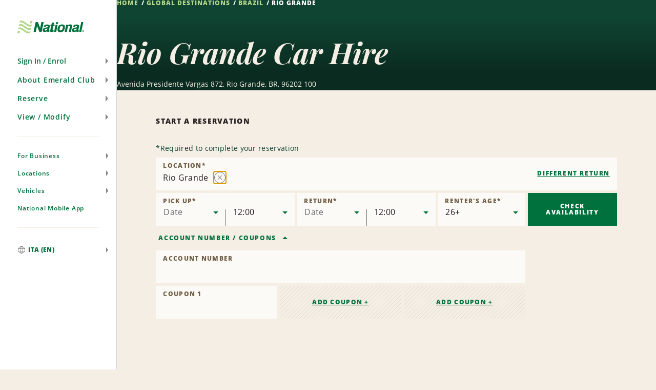

--- FILE ---
content_type: text/html; charset=UTF-8
request_url: https://www.nationalcar.it/en/car-hire-locations/br/rio-grande-jznw.html
body_size: 19918
content:

<!DOCTYPE HTML>
<html lang="en-IT">
    <head>
    <meta charset="UTF-8"/>
    
    <title>Car Rental in Rio Grande - Earn Free Hire Days | National Car Rental</title>
    <meta name="keywords" content="jznw"/>
    <meta name="description" content="With National Car Rental at Rio Grande you benefit from great rates, first class service and the Emerald Club Loyalty program."/>
    <meta name="template" content="branch-page"/>
    <meta name="viewport" content="width=device-width, initial-scale=1"/>
    
    
        
    
    
    <link rel="icon" href="/content/dam/National/functional/favicons/favicon.ico"/>

    
    
<link rel="canonical" href="https://www.nationalcar.it/en/car-hire-locations/br/rio-grande-jznw.html"/>


    
<!-- JScrambler URL -->



<script type="text/javascript">

    var zl = {"site":{"loyalty":{"redemptionReminderEnabled":true,"showCurrentTrips":true,"googleReCaptchaForQuickEnrollEnabled":true,"enableModifyRental":true,"enhancedEnrollmentEnabled":true,"protectionProductsCTADisabled":false,"passwordUnmaskTimeout":60,"maxDLLength":25,"legacyUnsubscribeRedirectPath":"/content/national/ncr-us/en_us/communication/legacy-unsubscribe-redirect"},"applicationsCodeVersions":{"nweb_version":"origin/release/9.10.0","solr_version":{"build_number":"229","branch_name":"231"}},"applicationContextConfigModel":{"root_caas_path":"/content/dam/National/caas","root_partner_logos_path":"/content/dam/National/functional/third-party-logos/triplink","terms_and_conditions_path":"/content/dam/National/functional/documents/2026/Emerald-Club-Terms-and-Conditions-2026-English(UK).pdf","corporate_enrollment_images_path":null,"app_store_id":"675304115","deeplink_version":"v3","sign_up_source_code":"NDEALSCOM","country_flag_images_path":"https://assets.gcs.ehi.com/content/dam/gcs/media/iso-flags/"},"reservation":{"national_extend_current_trip_phone_number":"866-609-7970","enterprise_extend_current_trip_phone_number":"855-298-0378","add_to_calendar_enabled":true,"car_and_driver_enabled":false,"one_click_reservation_enabled":false,"enterprise_cross_sell_enabled":true,"use_types":["Business","Leisure"],"travel_types":["BUSINESS","LEISURE"],"bleisure_enabled":false},"ulp":{"minimumPointsToTransfer":100,"maximumPointsToTransfer":20000,"preCutover":false,"postCutover":false,"postCutoverModal":false},"ibm":{"paymentProcessor":{"enhancedLoyaltyCssUrl":"/etc/designs/nweb/assets/css/vendor/enhancedIbm.css","hwpEnabled":true,"cssUrl":"/etc/designs/nweb/assets/css/vendor/ibm.css","successUrl":"paymentsuccess.html","hppEnabled":true,"failureUrl":"paymentfailure.html"}},"solrUrl":"https://prd.location.enterprise.com/enterprise-sls/","gmaUrl":"https://prd-east.webapi.nationalcar.it/gma-national/","cdaUrl":"https://prd-east.webapi.nationalcar.com/cda/","prepay":null,"domainCountry":"IT","defaultDomainAge":"25","defaultDomainAgeRange":[],"countryToDomain":{"AF":"www.nationalcar.com","AG":"www.nationalcar.com","AR":"www.nationalcar.com","AU":"www.nationalcar.co.uk","AW":"www.nationalcar.com","BB":"www.nationalcar.com","BG":"nationalcar.bg","BO":"www.nationalcar.com","BR":"www.nationalcar.com","BS":"www.nationalcar.com","BZ":"www.nationalcar.com","CA":"www.nationalcar.ca","CH":"www.nationalcar.de","CL":"www.nationalcar.com","CO":"www.nationalcar.com","CR":"www.nationalcar.com","CU":"www.nationalcar.com","CW":"www.nationalcar.com","DE":"www.nationalcar.de","DM":"www.nationalcar.com","DO":"nationalcar.com.do","EC":"www.nationalcar.com","ES":"www.nationalcar.es","FR":"www.nationalcar.fr","GB":"www.nationalcar.co.uk","GD":"www.nationalcar.com","GR":"nationalcar.gr","GT":"www.nationalcar.com","HN":"www.nationalcar.com","HT":"www.nationalcar.com","IE":"www.nationalcar.ie","IT":"www.nationalcar.it","JM":"www.nationalcar.com","KE":"www.nationalcar.com","KN":"www.nationalcar.com","LC":"www.nationalcar.com","LI":"www.nationalcar.de","LU":"www.nationalcar.fr","MH":"www.nationalcar.com","MT":"www.nationalcar.es","MX":"nationalcar.com.mx","NI":"www.nationalcar.com","PA":"www.nationalcar.com","PE":"www.nationalcar.com","PG":"www.nationalcar.com","PY":"www.nationalcar.com","SB":"www.nationalcar.com","SM":"www.nationalcar.com","SV":"nationalelsalvador.com","SX":"www.nationalcar.com","TL":"www.nationalcar.com","US":"www.nationalcar.com","UY":"www.nationalcar.com","VA":"www.nationalcar.it","VC":"www.nationalcar.com","VE":"www.nationalcar.com","WS":"www.nationalcar.com"},"domainToDefaultLocale":{"www.nationalcar.ie":"en_GB","www.nationalcar.fr":"fr_FR","www.nationalcar.com":"en_US","www.nationalcar.it":"it_IT","www.nationalcar.co.uk":"en_GB","www.nationalcar.de":"de_DE","www.nationalcar.ca":"en_US","www.nationalcar.es":"es_ES"},"countryToLocale":{"AF":"en_US","AG":"en_US","AR":"en_US","AU":"en_GB","AW":"en_US","BB":"en_US","BO":"en_US","BR":"en_US","BS":"en_US","BZ":"en_US","CA":"en_US","CH":"de_DE","CL":"en_US","CO":"en_US","CR":"en_US","CU":"en_US","CW":"en_US","DE":"de_DE","DM":"en_US","EC":"en_US","ES":"es_ES","FR":"fr_FR","GB":"en_GB","GD":"en_US","GT":"en_US","HN":"en_US","HT":"en_US","IE":"en_GB","IT":"it_IT","JM":"en_US","KE":"en_US","KN":"en_US","LC":"en_US","LI":"de_DE","LU":"fr_FR","MH":"en_US","MT":"es_ES","NI":"en_US","PA":"en_US","PE":"en_US","PG":"en_US","PY":"en_US","SB":"en_US","SM":"en_US","SX":"en_US","TL":"en_US","US":"en_US","UY":"en_US","VA":"it_IT","VC":"en_US","VE":"en_US","WS":"en_US"},"languageToggle":{"languagesAvailable":{"country":"it","languages":{"en_gb":{"reservePage":"/en/reserve.html","active":true,"languageCode":"en","targetPage":"/en/car-hire-locations/br/rio-grande-jznw.html"},"it_it":{"reservePage":"/it/reserve.html","active":false,"languageCode":"it","targetPage":"/it/sedi-di-noleggio-auto/br/rio-grande-jznw.html"}},"language":"en"}},"apiKeys":{"reCaptcha":"6LfvX7QUAAAAACPk6rSAhQSKfjCddGL9lOz6ZP-B","autoNavi":"f6453b75934065df43ed0495c81ea602","googleMaps":"AIzaSyC6ESE-rzk1z9wTifXBduc3o2wTUVBgCOg"},"autoComms":{"showConsent":true,"defaultConsent":false,"implicitConsent":true},"gboVerification":{"gboReCaptchaEnterpriseSiteKey":"6LdJCzUpAAAAAInzv91bGSbkJWcZ2ppJWatAbHCp"},"unauthLookup":{"showConsentToText":false,"disableCurrentRentalLookUp":true},"vehicleCondition":{"currentTripsBackgroundImages":["/content/dam/National/functional/vcc-images/desktop-vcc-road-background.png","/content/dam/National/functional/vcc-images/desktop-vcc-mountains-background.png","/content/dam/National/functional/vcc-images/desktop-vcc-sunrise-background.png","/content/dam/National/functional/vcc-images/mobile-vcc-road-background.png","/content/dam/National/functional/vcc-images/mobile-vcc-mountains-background.png","/content/dam/National/functional/vcc-images/mobile-vcc-sunrise-background.png"],"upcomingTripsBackgroundImages":["/content/dam/National/functional/vcc-images/desktop-vcc-road-background.png","/content/dam/National/functional/vcc-images/mobile-vcc-road-background.png"],"pastTripsBackgroundImages":["/content/dam/National/functional/vcc-images/desktop-vcc-road-background.png","/content/dam/National/functional/vcc-images/mobile-vcc-road-background.png"]}},"i18n":{"format":{"ampm":"false","date_format":"DD/MM/YYYY","day":"D","day_of_week":"1","day_of_year":"4","hour":"HH","minute":"mm","month":"MMM","short_date_format":"D MMM","time_format":"HH:mm","year":"YYYY"},"locale":"en_GB","language":"en"},"sso":{"auth_token":null,"loyalty_type":null},"aem":{"caas":{},"contextPath":"/en","images":{"WORLDPAY@2X":"/content/dam/National/functional/logos/third-party-logos/credit-card-logos/worldpay@2x.png","NATIONAL_LOGO-WHITE":"/content/dam/National/functional/logos/national_logo-white.svg","ICON-AIRPORT-PIN-ACTIVE":"/content/dam/National/functional/maps/icon-AIRPORT-pin-active.svg","2CHECKOUT@2X":"/content/dam/National/functional/logos/third-party-logos/credit-card-logos/2checkout@2x.png","AMAZON@2X":"/content/dam/National/functional/logos/third-party-logos/credit-card-logos/amazon@2x.png","EMERALDCLUB_LOGO-WHITE":"/content/dam/National/functional/logos/emeraldclub_logo-white.svg","ICON-PORT_OF_CALL-PIN":"/content/dam/National/functional/maps/icon-PORT_OF_CALL-pin.svg","PAYPAL@2X":"/content/dam/National/functional/logos/third-party-logos/credit-card-logos/paypal@2x.png","ENROLL_VEHICLES":"/content/dam/National/functional/vehicles/Enroll_Vehicles.png","ICON-CITY":"/content/dam/National/functional/maps/icon-CITY.svg","DISCOVER@2X":"/content/dam/National/functional/logos/third-party-logos/credit-card-logos/discover@2x.png","NATIONAL_GREEN":"/content/dam/National/functional/fe/national_logo-green.svg","VEHICLE_OUTLINE_SVG":"/content/dam/National/functional/fe/vehicle_outline.svg","EBAY@2X":"/content/dam/National/functional/logos/third-party-logos/credit-card-logos/ebay@2x.png","ICON-AIRPORT":"/content/dam/National/functional/maps/icon-AIRPORT.svg","ICON-PORT_OF_CALL-PIN-ACTIVE":"/content/dam/National/functional/maps/icon-PORT_OF_CALL-pin-active.svg","ICON-NATIONAL-PIN":"/content/dam/National/functional/maps/icon-NATIONAL-pin.svg","AD-CHOICES":"/content/dam/National/functional/fe/pngs/ad-choices.png","ICON-ENTERPRISE-PIN-ACTIVE":"/content/dam/National/functional/maps/icon-ENTERPRISE-pin-active.svg","EMERALD_CLUB_WHITE":"/content/dam/National/functional/fe/emeraldclub_logo-white.svg","EMERALD_CLUB_GREEN":"/content/dam/National/functional/fe/emeraldclub_logo-green.svg","DINERS-CLUB@2X":"/content/dam/National/functional/logos/third-party-logos/credit-card-logos/diners-club@2x.png","ICON-CITY-ACTIVE":"/content/dam/National/functional/maps/icon-CITY-active.svg","ICON-PORT_OF_CALL":"/content/dam/National/functional/maps/icon-PORT_OF_CALL.svg","ES_VEHICLES":"/content/dam/National/functional/vehicles/ES_Vehicles.png","ICON-CITY-PIN-ACTIVE":"/content/dam/National/functional/maps/icon-CITY-pin-active.svg","STARBURST_EELITE":"/content/dam/National/functional/fe/nl_homepage_EElite_burst.png","DIRECT-DEBIT@2X":"/content/dam/National/functional/logos/third-party-logos/credit-card-logos/direct-debit@2x.png","LOADER":"/content/dam/National/functional/fe/BeigeLoader.gif","SKRILL@2X":"/content/dam/National/functional/logos/third-party-logos/credit-card-logos/skrill@2x.png","ADCHOICE":"/content/dam/National/functional/fe/svgs/third_party_logos/adchoice.svg","ICON-ENTERPRISE":"/content/dam/National/functional/maps/icon-ENTERPRISE.svg","ENROLL-CONFIRMATION-HERO":"/content/dam/National/functional/vehicles/enroll-confirmation-hero.png","ICON-RAIL-PIN":"/content/dam/National/functional/maps/icon-RAIL-pin.svg","EMERALDCLUB_LOGO-GREEN":"/content/dam/National/functional/logos/emeraldclub_logo-green.svg","ICON-AIRPORT-ACTIVE":"/content/dam/National/functional/maps/icon-AIRPORT-active.svg","STARBURST_EC_E_VIP":"/content/dam/National/functional/fe/nl_homepage_EC_E_VIPburst.png","APPLE-PAY@2X":"/content/dam/National/functional/logos/third-party-logos/credit-card-logos/apple-pay@2x.png","GOOGLE-WALLET@2X":"/content/dam/National/functional/logos/third-party-logos/credit-card-logos/google-wallet@2x.png","ICON-NATIONAL-PIN-ACTIVE":"/content/dam/National/functional/maps/icon-NATIONAL-pin-active.svg","MASTERCARD@2X":"/content/dam/National/functional/logos/third-party-logos/credit-card-logos/mastercard@2x.png","VISA-ALT@2X":"/content/dam/National/functional/logos/third-party-logos/credit-card-logos/visa-alt@2x.png","ICON-ENTERPRISE-PIN":"/content/dam/National/functional/maps/icon-ENTERPRISE-pin.svg","ICON-RAIL-ACTIVE":"/content/dam/National/functional/maps/icon-RAIL-active.svg","NATIONAL_LOGO":"/content/dam/National/functional/logos/national_logo.svg","ICON-CITY-PIN":"/content/dam/National/functional/maps/icon-CITY-pin.svg","NATIONAL_LOGO-GREEN":"/content/dam/National/functional/logos/national_logo-green.svg","IMG_ASSET":"/content/dam/National/functional/fpo/hero/NL_IMG_Headers-A.png","VISA@2X":"/content/dam/National/functional/logos/third-party-logos/credit-card-logos/visa@2x.png","ICON-PORT_OF_CALL-ACTIVE":"/content/dam/National/functional/maps/icon-PORT_OF_CALL-active.svg","ICON-RAIL":"/content/dam/National/functional/maps/icon-RAIL.svg","ENTERPRISE_GREEN":"/content/dam/National/functional/fe/enterprise_logo.svg","PS_VEHICLES":"/content/dam/National/functional/vehicles/PS_Vehicles.png","SAGE@2X":"/content/dam/National/functional/logos/third-party-logos/credit-card-logos/sage@2x.png","AMERICAN-EXPRESS@2X":"/content/dam/National/functional/logos/third-party-logos/credit-card-logos/american-express@2x.png","PROFILE_ROUTE_REWARDS_IMAGE":"/content/dam/National/functional/fe/NL_Profile_0001_Burst.png","ENTERPRISE_LOGO":"/content/dam/National/functional/logos/enterprise_logo.svg","ICON-AIRPORT-PIN":"/content/dam/National/functional/maps/icon-AIRPORT-pin.svg","PROFILE_ROUTE_TRIPS_IMAGE":"/content/dam/National/functional/fe/NL_Profile_0000_Plane.png","EA_VEHICLES":"/content/dam/National/functional/vehicles/EA_Vehicles.png","ICON-ENTERPRISE-ACTIVE":"/content/dam/National/functional/maps/icon-ENTERPRISE-active.svg","VEHICLE_OUTLINE":"/content/dam/National/functional/vehicles/vehicle_outline.svg","GENERIC-CARD@2X":"/content/dam/National/functional/logos/third-party-logos/credit-card-logos/generic-card@2x.png","WESTERN-UNION@2X":"/content/dam/National/functional/logos/third-party-logos/credit-card-logos/western-union@2x.png","MAESTRO@2X":"/content/dam/National/functional/logos/third-party-logos/credit-card-logos/maestro@2x.png","WAYFINDING_NATIONAL_PIN":"/content/dam/National/functional/fe/icon-national-pin.png","CIRRUS@2X":"/content/dam/National/functional/logos/third-party-logos/credit-card-logos/cirrus@2x.png","ICON-RAIL-PIN-ACTIVE":"/content/dam/National/functional/maps/icon-RAIL-pin-active.svg"},"logos":{"national":null},"pageInfo":{"resourcePath":"/content/national/ncr-it/en_gb/car-rental-locations/br/jznw","pageName":"rio-grande-jznw","templateName":"branch-page","siteSection":"car-rental-locations","language":"en","pageType":"branch-page"},"partnerLogosPath":"/content/dam/National/functional/third-party-logos/triplink","project":"ncr-it","runModes":["prod","s7connect","crx3","nosamplecontent","publish","national","prod-east","crx3tar"],"stack":"PROD","timestamp":"20251113135113","documents":{"termsAndConditions":"/content/dam/National/functional/documents/2026/Emerald-Club-Terms-and-Conditions-2026-English(UK).pdf"},"redirects":{"ResetPassword":"/sign-in/reset-password.html","contactus":"/support/contact-us.html","car-and-driver-viewmodifycanceldetails":"/reserve/car-and-driver/view-modify-cancel/details.html","communication-preferences-center":"https://legacy.nationalcar.com/en_US/car-rental/loyalty/sign-in.html","forgotusernamepassword":"/sign-in/forgot-username-password.html","locationResults":"/car-hire/location-finder/location-results.html","redemption-learn-more":"/emerald-club/redeem-free-days.html","deepLinks":"/universal-deeplink.html","viewmodifycanceldetails":"/reserve/view-modify-cancel/details.html","enrollment-success":"/emerald-club/enroll/confirmation.html","timeout":"/errors/timeout.html","car-and-driver-home":"/car-and-driver.html","activate-enroll":"/emerald-club/enroll/complete-your-enrollment.html","payment-success":"/bin/payment-success","usaa-error":"/errors/usaa-error.html","toll-receipt-link":"https://www.htallc.com/en/tollpass?agency=nationalcar","unsubscribe":"/communication/unsubscribe.html","signin":"/sign-in.html","email-success":"/support/email-success.html","enrollment-link":"/emerald-club/enroll.html","terms-of-use":"/legal/terms-of-use.html","confirmation-modify":"/reserve/confirmation-modify.html","car-and-driver-confirmation":"/reserve/car-and-driver/confirmation.html","legacy-unsubscribe-redirect":"/communication/legacy-unsubscribe-redirect.html","carrental":"/car-hire.html","privacypolicy":"https://privacy.ehi.com/en-gb/home.html","profile":"/profile.html","reservation-inflow":"/reserve.html","car-and-driver-viewmodifycancel":"/reserve/car-and-driver/view-modify-cancel.html","rental-search":"/reserve/view-modify-cancel.html","confirmation":"/reserve/confirmation.html","modify-rental":"/reserve/modify-rental.html","mobile-app-path":"/emerald-club/national-mobile-app.html","home-auth":"/members.html","ec-rules":"/emerald-club/rules.html","home":"/home.html","viewmodifycancel":"/reserve/view-modify-cancel.html","usaa-landing":"/car-rental/business-program/affinity-association-programs/usaa.html","unauth-communication-preferences":"/communication/communication-preferences.html","smspolicy":"https://privacy.ehi.com/en_us/home/sms-policy.html","enrollment-terms":"/emerald-club/enroll/enroll-terms.html","redeem-at-enterprise":"/car-rental/specials/redeem-at-enterprise.html","club-benefits":"/emerald-club/benefits.html","car-and-driver-reservation-inflow":"/reserve/car-and-driver.html","closed-path-enrollment":"https://www.nationalcar.com/en_us/car-rental/loyalty/closedPathEnrollment/welcome.html","cookiepolicy":"https://privacy.ehi.com/en-gb/home/cookie-policy.html"}},"components":{"config":{}}};

    zl = window.zl || {};
    
    zl.page = {
        title : "Rio Grande"
    };
    
    if (self != top) {
        window.parent.zl = zl;
    }
    zl.breadcrumbs = [{}];
</script>








<script src="//assets.adobedtm.com/launch-ENa92b85de69804d6e9d2649fe2e5f83e6.min.js" async></script>







<script>(function(w,d,s,l,i){w[l]=w[l]||[];w[l].push({'gtm.start':
            new Date().getTime(),event:'gtm.js'});var f=d.getElementsByTagName(s)[0],
        j=d.createElement(s),dl=l!='dataLayer'?'&l='+l:'';j.async=true;j.src=
        'https://www.googletagmanager.com/gtm.js?id='+i+dl+'';f.parentNode.insertBefore(j,f);
    })(window,document,'script','dataLayer','GTM-5SZGBX6');</script>













<link fetchpriority="high" rel="preload" as="image" href="/etc/designs/nweb/assets/20251113135113/img/geometric-background.png"/>

<!--/* Prompts native app for Android -->
<link rel="manifest" href="/content/dam/National/functional/artifacts/manifest_national.json"/>



  
<link href="/etc.clientlibs/nweb/clientlibs/clientlib-grid.min.ACSHASH026d166da18385c516335874f3bbabfc.css" rel="stylesheet" type="text/css">

  




<link href="/etc/designs/nweb/assets/20251113135113/css/mainmxo.css" rel="stylesheet" media="print" onload="this.media='all'; this.onload = null"/>

<!-- Add this line if for some reason user disable the JS in the browser -->


<noscript>
    <link href="/etc/designs/nweb/assets/20251113135113/css/mainmxo.css" rel="stylesheet"/>
</noscript>



<link href="/etc/designs/nweb/assets/20251113135113/css/print.css" rel="stylesheet" media="print"/>




<link href="/etc/designs/nweb/assets/20251113135113/css/criticalmxo.css" rel="stylesheet"/>









<script src="/etc/designs/nweb/assets/20251113135113/js/polyfill.js" async></script>













<!--Thu, 15 Jan 2026 14:28:00 GMT-->














    
<script type="text/javascript">
    zl.branch = {"bookable":true,"city":"Rio Grande","methods_of_delivery":["CN"],"locationNameTranslation":"Rio Grande","latitude":-32.052565,"bookingUrl":"https://www.nationalcar.com","postalCode":"96202 100","formattedPhone":"","locationType":"CITY","type":"BRANCH","javaTimeZone":"America/Sao_Paulo","enableDriveAlliance":false,"countryCode":"BR","translations":{"en_US":"Rio Grande"},"defaultLocationName":"RIO GRANDE","24HourLocation":false,"addressLines":["Avenida Presidente Vargas 872"],"brand":"NATIONAL","afterHoursDropoff":false,"stationId":"RIGC01","longitude":-52.123104,"physicalLocation":true,"linkedData":{"fullAddress":"Avenida Presidente Vargas 872,Rio Grande 96202 100","description":"Rio Grande"},"attributesWithType":{"attributesWithType_2":{"name":"COUNTER","type":"METHOD_OF_DELIVERY"},"attributesWithType_1":{"name":"ONE_WAYS","type":"BUSINESS_TYPE"},"attributesWithType_0":{"name":"NATIONAL","type":"BRAND"}},"peopleSoftId":"1054013","openSundays":false,"priority":0,"indicators":{"offers_after_hours_pickup":false,"offers_after_hours_dropoff":false,"offers_emerald_aisle":false,"offers_priority_service":false,"offers_drop_and_go":false,"offers_premier_selection":false},"ageOptions":{"ageOptions_8":{"label":"26+","value":26,"selected":true},"ageOptions_6":{"label":"24","value":24,"selected":false},"ageOptions_7":{"label":"25","value":25,"selected":false},"ageOptions_4":{"label":"22","value":22,"selected":false},"ageOptions_5":{"label":"23","value":23,"selected":false},"ageOptions_2":{"label":"20","value":20,"selected":false},"ageOptions_3":{"label":"21","value":21,"selected":false},"ageOptions_0":{"label":"18","value":18,"selected":false},"ageOptions_1":{"label":"19","value":19,"selected":false}},"updateTimestamp":"2023-05-30","groupBranchNumber":"JZNW","wayfindings":[],"phoneNumber":"08009792020","country_subdivision_code":"","formattedCityStateZip":"Rio Grande 96202 100","internationalPhoneNumberPrefix":"55","afterHoursPickup":false,"closed":false,"attributes":["NATIONAL","ONE_WAYS","COUNTER"],"openingHours":"MO,TU,WE,TH,FR 08:00-18:00,SA 08:00-12:00,SU -","airportCode":"","currencyCode":"BRL"};
</script>



    
    
    

    

    
    
    <link rel="stylesheet" href="/etc/designs/nweb/clientlib-site.min.ACSHASHd41d8cd98f00b204e9800998ecf8427e.css" type="text/css">


    
    
    <script async src="/etc.clientlibs/core/wcm/components/commons/datalayer/v2/clientlibs/core.wcm.components.commons.datalayer.v2.min.ACSHASH1e0136bad0acfb78be509234578e44f9.js"></script>


    
    <script async src="/etc.clientlibs/core/wcm/components/commons/datalayer/acdl/core.wcm.components.commons.datalayer.acdl.min.ACSHASHbf921af342fd2c40139671dbf0920a1f.js"></script>



    
    
    
<meta property="og:title" content="Rio Grande"/>


<meta property="og:url" content="https://www.nationalcar.it/en/car-hire-locations/br/rio-grande-jznw.html"/>




<script>(window.BOOMR_mq=window.BOOMR_mq||[]).push(["addVar",{"rua.upush":"false","rua.cpush":"false","rua.upre":"false","rua.cpre":"false","rua.uprl":"false","rua.cprl":"false","rua.cprf":"false","rua.trans":"","rua.cook":"false","rua.ims":"false","rua.ufprl":"false","rua.cfprl":"false","rua.isuxp":"false","rua.texp":"norulematch","rua.ceh":"false","rua.ueh":"false","rua.ieh.st":"0"}]);</script>
<script>!function(){function o(n,i){if(n&&i)for(var r in i)i.hasOwnProperty(r)&&(void 0===n[r]?n[r]=i[r]:n[r].constructor===Object&&i[r].constructor===Object?o(n[r],i[r]):n[r]=i[r])}try{var n=decodeURIComponent("%7B%0A%20%20%20%20%20%22ResourceTiming%22%3A%7B%0A%20%20%20%20%20%20%20%20%20%20%20%20%20%20%20%20%22comment%22%3A%20%22Clear%20RT%20Buffer%20on%20mPulse%20beacon%22%2C%0A%20%20%20%20%20%20%20%20%20%20%20%20%20%20%20%20%22clearOnBeacon%22%3A%20true%0A%20%20%20%20%20%7D%2C%0A%20%20%20%20%20%22AutoXHR%22%3A%7B%0A%20%20%20%20%20%20%20%20%20%20%20%20%20%20%20%20%22comment%22%3A%20%22Monitor%20XHRs%20requested%20using%20FETCH%22%2C%0A%20%20%20%20%20%20%20%20%20%20%20%20%20%20%20%20%22monitorFetch%22%3A%20true%2C%0A%20%20%20%20%20%20%20%20%20%20%20%20%20%20%20%20%22comment%22%3A%20%22Start%20Monitoring%20SPAs%20from%20Click%22%2C%0A%20%20%20%20%20%20%20%20%20%20%20%20%20%20%20%20%22spaStartFromClick%22%3A%20true%0A%20%20%20%20%20%7D%2C%0A%20%20%20%20%20%22PageParams%22%3A%7B%0A%20%20%20%20%20%20%20%20%20%20%20%20%20%20%20%20%22comment%22%3A%20%22Monitor%20all%20SPA%20XHRs%22%2C%0A%20%20%20%20%20%20%20%20%20%20%20%20%20%20%20%20%22spaXhr%22%3A%20%22all%22%0A%20%20%20%20%20%7D%0A%7D");if(n.length>0&&window.JSON&&"function"==typeof window.JSON.parse){var i=JSON.parse(n);void 0!==window.BOOMR_config?o(window.BOOMR_config,i):window.BOOMR_config=i}}catch(r){window.console&&"function"==typeof window.console.error&&console.error("mPulse: Could not parse configuration",r)}}();</script>
                              <script>!function(e){var n="https://s.go-mpulse.net/boomerang/";if("False"=="True")e.BOOMR_config=e.BOOMR_config||{},e.BOOMR_config.PageParams=e.BOOMR_config.PageParams||{},e.BOOMR_config.PageParams.pci=!0,n="https://s2.go-mpulse.net/boomerang/";if(window.BOOMR_API_key="48FU5-H2NC5-N7M6Q-5268K-PLZAC",function(){function e(){if(!o){var e=document.createElement("script");e.id="boomr-scr-as",e.src=window.BOOMR.url,e.async=!0,i.parentNode.appendChild(e),o=!0}}function t(e){o=!0;var n,t,a,r,d=document,O=window;if(window.BOOMR.snippetMethod=e?"if":"i",t=function(e,n){var t=d.createElement("script");t.id=n||"boomr-if-as",t.src=window.BOOMR.url,BOOMR_lstart=(new Date).getTime(),e=e||d.body,e.appendChild(t)},!window.addEventListener&&window.attachEvent&&navigator.userAgent.match(/MSIE [67]\./))return window.BOOMR.snippetMethod="s",void t(i.parentNode,"boomr-async");a=document.createElement("IFRAME"),a.src="about:blank",a.title="",a.role="presentation",a.loading="eager",r=(a.frameElement||a).style,r.width=0,r.height=0,r.border=0,r.display="none",i.parentNode.appendChild(a);try{O=a.contentWindow,d=O.document.open()}catch(_){n=document.domain,a.src="javascript:var d=document.open();d.domain='"+n+"';void(0);",O=a.contentWindow,d=O.document.open()}if(n)d._boomrl=function(){this.domain=n,t()},d.write("<bo"+"dy onload='document._boomrl();'>");else if(O._boomrl=function(){t()},O.addEventListener)O.addEventListener("load",O._boomrl,!1);else if(O.attachEvent)O.attachEvent("onload",O._boomrl);d.close()}function a(e){window.BOOMR_onload=e&&e.timeStamp||(new Date).getTime()}if(!window.BOOMR||!window.BOOMR.version&&!window.BOOMR.snippetExecuted){window.BOOMR=window.BOOMR||{},window.BOOMR.snippetStart=(new Date).getTime(),window.BOOMR.snippetExecuted=!0,window.BOOMR.snippetVersion=12,window.BOOMR.url=n+"48FU5-H2NC5-N7M6Q-5268K-PLZAC";var i=document.currentScript||document.getElementsByTagName("script")[0],o=!1,r=document.createElement("link");if(r.relList&&"function"==typeof r.relList.supports&&r.relList.supports("preload")&&"as"in r)window.BOOMR.snippetMethod="p",r.href=window.BOOMR.url,r.rel="preload",r.as="script",r.addEventListener("load",e),r.addEventListener("error",function(){t(!0)}),setTimeout(function(){if(!o)t(!0)},3e3),BOOMR_lstart=(new Date).getTime(),i.parentNode.appendChild(r);else t(!1);if(window.addEventListener)window.addEventListener("load",a,!1);else if(window.attachEvent)window.attachEvent("onload",a)}}(),"".length>0)if(e&&"performance"in e&&e.performance&&"function"==typeof e.performance.setResourceTimingBufferSize)e.performance.setResourceTimingBufferSize();!function(){if(BOOMR=e.BOOMR||{},BOOMR.plugins=BOOMR.plugins||{},!BOOMR.plugins.AK){var n=""=="true"?1:0,t="",a="clnrcmyxhvtiq2lvywwa-f-cc0a81cc1-clientnsv4-s.akamaihd.net",i="false"=="true"?2:1,o={"ak.v":"39","ak.cp":"576668","ak.ai":parseInt("375026",10),"ak.ol":"0","ak.cr":8,"ak.ipv":4,"ak.proto":"h2","ak.rid":"4071068","ak.r":45721,"ak.a2":n,"ak.m":"dscx","ak.n":"essl","ak.bpcip":"18.219.17.0","ak.cport":44882,"ak.gh":"23.33.25.18","ak.quicv":"","ak.tlsv":"tls1.3","ak.0rtt":"","ak.0rtt.ed":"","ak.csrc":"-","ak.acc":"","ak.t":"1769325996","ak.ak":"hOBiQwZUYzCg5VSAfCLimQ==TSKoncXVhI4CrBzpy5KJIoYOeLHODmHVze697klkKXIEf30wvIP5c2F3FzWQa+6zewdkiQWDcIrpsZsp3HSq7FR3TiluAkwnTtFR+DrzLG5gbQKiMm/7tR19+GI/NtwyExIWep5cswRxUcXZaA/Uv8h658VXBV3zMdVBS9aCgYD5q7k9ZA0rAHpWP3g2upnJGmH8Ib7vcZ5sXoHQPY9RE3PQhSfxAlcZmhIJzPQTeMlpjXr2IToeozLt/a015OrbrDjeMQ8++MG5DNftIjghyW3Q+WNHr3r5ZLC97LWdAQZW12iJuSejVGV9PN3x68w0f8VuQNnkg/56rfTBqb33b+NatViuGgRtjyfp2+YNOZUOaUChYqhSfrFfNuFM06DUAG7QVyrHppmeXrBuFGN2fkOhNzSB9PviYQMEoVOOKkY=","ak.pv":"173","ak.dpoabenc":"","ak.tf":i};if(""!==t)o["ak.ruds"]=t;var r={i:!1,av:function(n){var t="http.initiator";if(n&&(!n[t]||"spa_hard"===n[t]))o["ak.feo"]=void 0!==e.aFeoApplied?1:0,BOOMR.addVar(o)},rv:function(){var e=["ak.bpcip","ak.cport","ak.cr","ak.csrc","ak.gh","ak.ipv","ak.m","ak.n","ak.ol","ak.proto","ak.quicv","ak.tlsv","ak.0rtt","ak.0rtt.ed","ak.r","ak.acc","ak.t","ak.tf"];BOOMR.removeVar(e)}};BOOMR.plugins.AK={akVars:o,akDNSPreFetchDomain:a,init:function(){if(!r.i){var e=BOOMR.subscribe;e("before_beacon",r.av,null,null),e("onbeacon",r.rv,null,null),r.i=!0}return this},is_complete:function(){return!0}}}}()}(window);</script></head>
    <body class="basicpage mxo-page page--bgcolor-light" id="page-b7ca7511fd" data-cmp-link-accessibility-enabled data-cmp-link-accessibility-text="opens in a new tab" data-cmp-data-layer-enabled>
        <script>
          window.adobeDataLayer = window.adobeDataLayer || [];
          adobeDataLayer.push({
              page: JSON.parse("{\x22page\u002Db7ca7511fd\x22:{\x22@type\x22:\x22ehi\u002Dcore\/aem65\/components\/structure\/page\/v2\/page\x22,\x22repo:modifyDate\x22:\x222025\u002D05\u002D30T21:11:40Z\x22,\x22dc:title\x22:\x22Rio Grande\x22,\x22xdm:template\x22:\x22\/conf\/nweb\/settings\/wcm\/templates\/branch\u002Dpage\x22,\x22xdm:language\x22:\x22en\u002DGB\x22,\x22xdm:tags\x22:[\x22jznw\x22],\x22repo:path\x22:\x22\/content\/national\/ncr\u002Dit\/en_gb\/car\u002Drental\u002Dlocations\/br\/jznw.html\x22}}"),
              event:'cmp:show',
              eventInfo: {
                  path: 'page.page\u002Db7ca7511fd'
              }
          });
        </script>
        
        

            <div id="analytics" class="hidden-content"></div>
            <div id="pageStatus" class="icon__text" role="status" aria-live="polite"></div>

            


<noscript>
    <iframe src="https://www.googletagmanager.com/ns.html?GTM-5SZGBX6" height="0" width="0" style="display:none;visibility:hidden"></iframe>
</noscript>


            

<div id="zl-app" tabindex="-1" class="page">
    <button class="icon__text skip-link">
        Skip Navigation
    </button>
    <div data-national-ui="pageLoader" class="page__loading"></div>
    <div data-national-ui="siteFlag" class="page__site-flag"></div>

    <div class="root container responsivegrid" data-ehi-core-ui="ehiCoreContainer">

    
	
    
    
    <div id="container-ebfdb82eeb" class="cmp-container">
         
        
        <div style="display:none;" class="teaser-image-target">
    
  
    
    



  
  <div id="teaser-image-96ba908fba" data-cmp-hook-image="imageV3" class="cmp-image teaser-image-item cheerios-teaser-image" itemscope itemtype="http://schema.org/ImageObject">
    <img loading="lazy" class="cmp-image__image custom-image-locator " itemprop="contentUrl" alt title="Teaser Image"/>
    <div class="teaser-image-properties">
      <br/>
        <table>
          
            <tr>
              <th style="text-align: center;">Title</th>
              <td>Rio Grande</td>
            </tr>
          
          
            <tr>
              <th style="text-align: center;">Subtitle</th>
              <td>No subtitle set</td>
            </tr>
          
          
            <tr>
              <th style="text-align: center;">Description</th>
              <td>No description set</td>
            </tr>
          
          
            <tr>
              <th style="text-align: center;">Alt text</th>
              <td></td>
            </tr>
          
          <tr>
            <th style="text-align: center;">Lazy loading</th>
            <td>Enabled</td>
          </tr>
          <tr>
            <th style="text-align: center;">CTA Text</th>
            <td>No CTA Text set</td>
          </tr>
        </table>
      <br/>
    </div>
  </div>

</div>
<header class="smartexperiencefragment experiencefragment"><div id="smartexperiencefragment-e9ff8c3b3b" class="cmp-experiencefragment cmp-experiencefragment--header ">


    
	
    <div id="container-89587a1220" class="cmp-container">
         
         


<div class="aem-Grid aem-Grid--12 aem-Grid--default--12 ">
    
    <div class="header aem-GridColumn aem-GridColumn--default--12"><header data-national-ui="navigation" class="page__header primary-nav">
    <nav class="page__header__container">

        <div class="page__header__global">
            

    
	
    
    
    <div id="container-4b440a0c63" class="cmp-container">
         
        
        <div class="logo">
    <a class="page__header__logo-container" href="/en/home.html">
        <img class="page__header__logo" src="/etc/designs/nweb/assets/20251113135113/img/national_logo.svg" alt="National"/>
    </a>



    <script>
        if (!zl) zl = {};
        zl.logo = {"link":{"alttext":"National","newtab":false,"resolveUrl":"/content/national/ncr-it/en_gb/home.html","imgSrc":"/etc/designs/nweb/assets/20251113135113/img/national_logo.svg","url":"/content/national/ncr-it/en_gb/home"}};
    </script>
</div>
<div class="signin">
    

    <div class="page__header__login-container">
        <!--login react component hook-->
        <div id="login" class="page__header__login-hook page__header__login-hook--visible" data-login-text="Sign In / Enrol" data-login-href="/content/national/ncr-it/en_gb/sign-in.html">
            <div class="page__header__login">
                <a href="/en/sign-in.html" role="button" aria-haspopup="true">
                    <span class="page__header__login-subtitle h5">Emerald Club</span>
                    <span class="page__header__login-title">Sign In / Enrol</span>
                </a>
            </div>
        </div>
        
        <button id="page__header__menu-toggle" class="page__header__menu-toggle" aria-haspopup="true" aria-expanded="true" aria-controls="page__header__menu">
            <span class="icon--mobile-toggle">
                <span></span>
            
                <span></span>
            
                <span></span>
            
                <span></span>
            </span>
            <span class="icon__text">Menu</span>
        </button>
    </div>

</div>

        
        
    </div>


    
    



        </div>

        <div id="page__header__menu" class="page__header__menu primary-nav__menu" role="navigation" aria-hidden="" aria-labelledby="page__header__menu-toggle">
            

    
	
    
    
    <div id="container-bea28f81b2" class="cmp-container">
         
        
        <div class="side-nav"><div><div>
    <div class="side-nav generic-callout parbase">
        <ul role="navigation" class="primary-nav__menu-top">
            <li class="primary-nav__menu-item">
                
                <a target="_self" data-allow-unload class="primary-nav__sub-menu-link primary-nav__sub-menu-toggle" href="/en/emerald-club.html" role="button" aria-haspopup="true" aria-expanded="false" aria-controls="secondary-nav__menu__top-0">
                    About Emerald Club
                </a>
                <div id="secondary-nav__menu__top-0" class="secondary-nav__menu" role="navigation" aria-hidden="true">
                    <ul>
                        <li>
                            
                            <a target="_self" href="/en/emerald-club.html" class="secondary-nav__menu-item link--caret">Emerald Club</a>
                        </li>
                    
                        <li>
                            
                            <a target="_self" href="/en/emerald-club/benefits.html" class="secondary-nav__menu-item link--caret">Benefits</a>
                        </li>
                    
                        <li>
                            
                            <a target="_self" href="/en/emerald-club/services.html" class="secondary-nav__menu-item link--caret">Services</a>
                        </li>
                    
                        <li>
                            
                            <a target="_self" href="/en/emerald-club/national-mobile-app.html" class="secondary-nav__menu-item link--caret">National App</a>
                        </li>
                    
                        <li>
                            
                            <a target="_self" href="/en/emerald-club/rules.html" class="secondary-nav__menu-item link--caret">Rules</a>
                        </li>
                    
                        <li>
                            
                            <a target="_self" href="/en/sign-in.html" class="secondary-nav__menu-item link--caret">Sign In</a>
                        </li>
                    </ul>
                    <button class="secondary-nav__menu-x" type="button" aria-label="Close">
                        <span class="icon__text">Close</span>
                    </button>
                </div>
            </li>
<li class="primary-nav__menu-item">
                
                <a target="_self" data-allow-unload class="primary-nav__sub-menu-link primary-nav__sub-menu-toggle" href="/en/reserve.html" role="button" aria-haspopup="true" aria-expanded="false" aria-controls="secondary-nav__menu__top-1">
                    Reserve
                </a>
                <div id="secondary-nav__menu__top-1" class="secondary-nav__menu" role="navigation" aria-hidden="true">
                    <ul>
                        <li>
                            
                            <a target="_self" href="/en/car-hire.html" class="secondary-nav__menu-item link--caret">Start a Reservation</a>
                        </li>
                    
                        <li>
                            
                            <a target="_self" href="/en/reserve/reserve-for-someone-else.html" class="secondary-nav__menu-item link--caret">Reserve for Someone Else</a>
                        </li>
                    
                        <li>
                            
                            <a target="_self" href="/en/reserve/view-modify-cancel.html" class="secondary-nav__menu-item link--caret">View / Modify</a>
                        </li>
                    </ul>
                    <button class="secondary-nav__menu-x" type="button" aria-label="Close">
                        <span class="icon__text">Close</span>
                    </button>
                </div>
            </li>
<li class="primary-nav__menu-item">
                
                <a target="_self" data-allow-unload class="primary-nav__sub-menu-link primary-nav__sub-menu-toggle" href="/en/reserve/view-modify-cancel.html" role="button" aria-haspopup="true" aria-expanded="false" aria-controls="secondary-nav__menu__top-2">
                    View / Modify
                </a>
                <div id="secondary-nav__menu__top-2" class="secondary-nav__menu" role="navigation" aria-hidden="true">
                    <ul>
                        <li>
                            
                            <a target="_self" href="/en/reserve/view-modify-cancel.html" class="secondary-nav__menu-item link--caret">Look Up Your Reservation</a>
                        </li>
                    
                        <li>
                            
                            <a target="_self" href="/en/profile.html#/current-trips" class="secondary-nav__menu-item link--caret">Current Trips</a>
                        </li>
                    
                        <li>
                            
                            <a target="_self" href="/en/profile.html#/upcoming-trips" class="secondary-nav__menu-item link--caret">Upcoming Trips</a>
                        </li>
                    
                        <li>
                            
                            <a target="_self" href="/en/profile.html#/past-trips" class="secondary-nav__menu-item link--caret">Past Trips</a>
                        </li>
                    </ul>
                    <button class="secondary-nav__menu-x" type="button" aria-label="Close">
                        <span class="icon__text">Close</span>
                    </button>
                </div>
            </li>

        </ul>
        
    </div>
</div></div>
<div class="primary-nav__divider"></div>
<div><div>
    <div class="side-nav generic-callout parbase">
        <ul role="navigation" class="primary-nav__menu-bottom">
            <li class="primary-nav__menu-item">
                
                <a target="_self" data-allow-unload class="primary-nav__sub-menu-link primary-nav__sub-menu-toggle" href="/en/car-hire/business-programmes.html" role="button" aria-haspopup="true" aria-expanded="false" aria-controls="secondary-nav__menu__bottom-0">
                    For Business
                </a>
                <div id="secondary-nav__menu__bottom-0" class="secondary-nav__menu" role="navigation" aria-hidden="true">
                    <ul>
                        <li>
                            
                            <a target="_self" href="/en/car-hire/business-programmes.html" class="secondary-nav__menu-item link--caret">Business Programmes</a>
                        </li>
                    
                        <li>
                            
                            <a target="_self" href="/en/partner-rewards.html" class="secondary-nav__menu-item link--caret">Partner Rewards</a>
                        </li>
                    </ul>
                    <button class="secondary-nav__menu-x" type="button" aria-label="Close">
                        <span class="icon__text">Close</span>
                    </button>
                </div>
            </li>
<li class="primary-nav__menu-item">
                
                <a target="_self" data-allow-unload class="primary-nav__sub-menu-link primary-nav__sub-menu-toggle" href="/en/car-hire/location-finder.html" role="button" aria-haspopup="true" aria-expanded="false" aria-controls="secondary-nav__menu__bottom-1">
                    Locations
                </a>
                <div id="secondary-nav__menu__bottom-1" class="secondary-nav__menu" role="navigation" aria-hidden="true">
                    <ul>
                        <li>
                            
                            <a target="_self" href="/en/car-hire/location-finder.html" class="secondary-nav__menu-item link--caret">Find a National Location</a>
                        </li>
                    
                        <li>
                            
                            <a target="_self" href="/en/car-hire-locations.html" class="secondary-nav__menu-item link--caret">Global Destinations</a>
                        </li>
                    
                        <li>
                            
                            <a target="_self" href="/en/car-hire-locations/it.html" class="secondary-nav__menu-item link--caret">Italy Locations</a>
                        </li>
                    </ul>
                    <button class="secondary-nav__menu-x" type="button" aria-label="Close">
                        <span class="icon__text">Close</span>
                    </button>
                </div>
            </li>
<li class="primary-nav__menu-item">
                
                <a target="_self" data-allow-unload class="primary-nav__sub-menu-link primary-nav__sub-menu-toggle" href="/en/vehicle-hire.html" role="button" aria-haspopup="true" aria-expanded="false" aria-controls="secondary-nav__menu__bottom-2">
                    Vehicles
                </a>
                <div id="secondary-nav__menu__bottom-2" class="secondary-nav__menu" role="navigation" aria-hidden="true">
                    <ul>
                        <li>
                            
                            <a target="_self" href="/en/vehicle-hire/it.html" class="secondary-nav__menu-item link--caret">All Vehicles</a>
                        </li>
                    
                        <li>
                            
                            <a target="_self" href="/en/vehicle-hire/it/cars.html" class="secondary-nav__menu-item link--caret">Cars</a>
                        </li>
                    
                        <li>
                            
                            <a target="_self" href="/en_gb/rental-cars/it/400.html" class="secondary-nav__menu-item link--caret">People Carriers</a>
                        </li>
                    </ul>
                    <button class="secondary-nav__menu-x" type="button" aria-label="Close">
                        <span class="icon__text">Close</span>
                    </button>
                </div>
            </li>
<li class="primary-nav__menu-item">
                
                <a target="_self" class="primary-nav__sub-menu-link " href="/en/emerald-club/national-mobile-app.html" role="button" aria-haspopup="false" aria-expanded="false" aria-controls="secondary-nav__menu__bottom-3">
                    National Mobile App
                </a>
                
            </li>

        </ul>
        
    </div>
</div></div></div>
<div class="generic">


<div data-national-ui="languageToggle"></div>


    
</div>

        
        
    </div>


    
    



        </div>

    </nav>
</header></div>

    
</div>

        
    </div>

    

    
    


</div>


    

</header>
<main class="container responsivegrid page__content" data-ehi-core-ui="ehiCoreContainer">

    
	
    <div id="container-3383164df9" class="cmp-container">
         
         


<div class="aem-Grid aem-Grid--12 aem-Grid--default--12 ">
    
    <div class="container responsivegrid container--hero background-gradient--black background-gradient--opacity-36 aem-GridColumn aem-GridColumn--default--12" data-ehi-core-ui="ehiCoreContainer">

    
	
    
    
    <div id="container-915fce9dac" class="cmp-container" style="background-color:#104432;">
         
        
        <div class="container responsivegrid container--hero" data-ehi-core-ui="ehiCoreContainer">

    
	
    <div id="container-a008b37927" class="cmp-container">
         
         


<div class="aem-Grid aem-Grid--12 aem-Grid--default--12 ">
    
    <div class="breadcrumb breadcrumb--text-light aem-GridColumn aem-GridColumn--default--12">
    <nav id="breadcrumb-5f7e287b29" class="cmp-breadcrumb breadcrumb" aria-label="Breadcrumb" data-cmp-data-layer="{&#34;breadcrumb-5f7e287b29&#34;:{&#34;@type&#34;:&#34;nweb/components/cheerios/breadcrumb/v1/breadcrumb&#34;,&#34;repo:modifyDate&#34;:&#34;2024-05-06T21:48:36Z&#34;}}">
        
        <ol class="cmp-breadcrumb__list" itemscope itemtype="http://schema.org/BreadcrumbList">
            <li class="breadcrumb__item   breadcrumb__separator" data-cmp-data-layer="{&#34;breadcrumb-5f7e287b29-item-1527534fda&#34;:{&#34;@type&#34;:&#34;nweb/components/cheerios/breadcrumb/v1/breadcrumb/item&#34;,&#34;repo:modifyDate&#34;:&#34;2024-11-11T20:47:48Z&#34;,&#34;dc:title&#34;:&#34;Home&#34;,&#34;xdm:linkURL&#34;:&#34;/en/home.html&#34;}}" itemprop="itemListElement" itemscope itemtype="http://schema.org/ListItem">
                <a href="/en/home.html" class="cmp-breadcrumb__item-link" itemprop="item" data-cmp-clickable data-icid="breadcrumb-_-Home Page-_-home">
                    <span itemprop="name">Home</span>
                </a>
                <meta itemprop="position" content="1"/>
            </li>
        
            <li class="breadcrumb__item   breadcrumb__separator" data-cmp-data-layer="{&#34;breadcrumb-5f7e287b29-item-c8eded040d&#34;:{&#34;@type&#34;:&#34;nweb/components/cheerios/breadcrumb/v1/breadcrumb/item&#34;,&#34;repo:modifyDate&#34;:&#34;2025-08-05T18:10:35Z&#34;,&#34;dc:title&#34;:&#34;Global Destinations&#34;,&#34;xdm:linkURL&#34;:&#34;/en/car-hire-locations.html&#34;}}" itemprop="itemListElement" itemscope itemtype="http://schema.org/ListItem">
                <a href="/en/car-hire-locations.html" class="cmp-breadcrumb__item-link" itemprop="item" data-cmp-clickable data-icid="breadcrumb-_-Car Rental Locations-_-car-rental-locations">
                    <span itemprop="name">Global Destinations</span>
                </a>
                <meta itemprop="position" content="2"/>
            </li>
        
            <li class="breadcrumb__item   breadcrumb__separator" data-cmp-data-layer="{&#34;breadcrumb-5f7e287b29-item-3c8ab7cb22&#34;:{&#34;@type&#34;:&#34;nweb/components/cheerios/breadcrumb/v1/breadcrumb/item&#34;,&#34;repo:modifyDate&#34;:&#34;2024-11-11T20:48:49Z&#34;,&#34;dc:title&#34;:&#34;Brazil&#34;,&#34;xdm:linkURL&#34;:&#34;/en/car-hire-locations/br.html&#34;}}" itemprop="itemListElement" itemscope itemtype="http://schema.org/ListItem">
                <a href="/en/car-hire-locations/br.html" class="cmp-breadcrumb__item-link" itemprop="item" data-cmp-clickable data-icid="breadcrumb-_-Brazil-_-br">
                    <span itemprop="name">Brazil</span>
                </a>
                <meta itemprop="position" content="3"/>
            </li>
        
            <li class="breadcrumb__item  breadcrumb__active-item " aria-current="page" data-cmp-data-layer="{&#34;breadcrumb-5f7e287b29-item-b7ca7511fd&#34;:{&#34;@type&#34;:&#34;nweb/components/cheerios/breadcrumb/v1/breadcrumb/item&#34;,&#34;repo:modifyDate&#34;:&#34;2025-05-30T21:18:31Z&#34;,&#34;dc:title&#34;:&#34;Rio Grande&#34;,&#34;xdm:linkURL&#34;:&#34;/en/car-hire-locations/br/rio-grande-jznw.html&#34;}}" itemprop="itemListElement" itemscope itemtype="http://schema.org/ListItem">
                
                    <span itemprop="name">Rio Grande</span>
                
                <meta itemprop="position" content="4"/>
            </li>
        </ol>
    </nav>
    
    



</div>
<div class="title-heading title title--light title-margin-bottom--medium aem-GridColumn aem-GridColumn--default--12"><div data-cmp-data-layer="{&#34;title-heading-4ae5a68708&#34;:{&#34;@type&#34;:&#34;ehi-core/aem65/components/content/title-heading/v3/title-heading&#34;,&#34;repo:modifyDate&#34;:&#34;2024-07-22T14:49:03Z&#34;,&#34;dc:title&#34;:&#34;Rio Grande&#34;}}" id="title-heading-4ae5a68708" class="cmp-title ">
    
        <h1 class="cmp-title__text ">
            
                Rio Grande Car Hire
                
            
        </h1>
        <div class="cmp-title__subtitle ">
            Avenida Presidente Vargas 872, Rio Grande, BR, 96202 100
        </div>
</div>

    

</div>

    
</div>

        
    </div>

    

    
    


</div>

        
        
    </div>


    
    


</div>
<div class="booking-widget aem-GridColumn aem-GridColumn--default--12">

    
    
    

    <style>
        .lcp-background-bw {
            left: 0;
            height: 85vh;
            pointer-events: none;
            position: absolute;
            top: 0;
            width: 100vw;
            z-index: -1;
        }
    </style>
    <img class="lcp-background-bw" src="[data-uri]"/>

    <section class="zl-section zl-section--bgcolor-light zl-section--padding-top-medium zl-section--padding-bottom-medium">
        <div class="zl-section__xlarge-max-width">
            <div class="zl-section__content" data-national-ui="bookingWidget">
                <div class="booking-widget__container">
                    <h2 class="sub-title">Start a Reservation</h2>
                    
                    <div class="search-autocomplete input-pseudo">
                        <div class="input-container"><label for="search-autocomplete__input-PICKUP">&nbsp;</label>
                            <input aria-required="true" type="text" id="search-autocomplete__input-PICKUP" class="search-autocomplete__input"/>
                        </div>
                    </div>
                    <div class="booking-widget__inputs booking-widget__inputs--open">
                        <div class="contract-promo">
                            <button class="input-container__btn contract-promo__toggle">&nbsp;</button>
                        </div>
                    </div>
                </div>
            </div>
        </div>
    </section>
    
    <script type="text/javascript">
        (function(){
            var componentName = "bookingWidget";
            zl.components.config[componentName] = {
                widgetType: "TEASER_WIDGET",
                widgetState: "OPEN",
                widgetBackground: "LIGHT",
                locationSearchType: "No Car and Driver results"
            };

            var hideTitle = 'true';
            zl.components.config[componentName].showTitle = hideTitle !== "true";
            zl.components.config[componentName].title = "Start a Reservation";

            var hideSubtitle = 'false';
            zl.components.config[componentName].showSubtitle = hideSubtitle !== "true";
            zl.components.config[componentName].subtitle = "Start a Reservation";

            var bookingComponent = {"pickup_location":null,"return_location":null,"contract_details":null,"coupon_details":null,"errors":[],"partner_reward_program":null};

            if(bookingComponent.pickup_location)
                zl.components.config[componentName].pickupLocation = bookingComponent.pickup_location;
            if(bookingComponent.return_location)
                zl.components.config[componentName].returnLocation = bookingComponent.return_location;

            if(bookingComponent.contract_details)
                zl.components.config[componentName].contractDetails = bookingComponent.contract_details;

            zl.components.config[componentName].oneClickEnabled = false;
            zl.components.config[componentName].productCodeEnabled = false;

            var car_class_code = 'undefined';
            if(car_class_code){
                zl.components.config[componentName].carClassCode = car_class_code;
            }

            zl.components.config[componentName].numberOfCoupons = 3;
            zl.components.config[componentName].couponDetails = bookingComponent.coupon_details;
            zl.components.config[componentName].enableBookOnBehalf = false;

            zl.components.config[componentName].categoryType = 'Standard';
            zl.components.config[componentName].cashInClubEnabled = false;
            zl.components.config[componentName].viewModifyCancelLink = '';

            zl.components.config[componentName].requireUnauth = false;

            var enablePartnerRewards = false;
            zl.components.config[componentName].enablePartnerRewards = enablePartnerRewards;
            if(enablePartnerRewards && bookingComponent.partner_reward_program) {
                zl.components.config[componentName].partnerRewardProgram = bookingComponent.partner_reward_program;
            }

            zl.components.config[componentName].errors = bookingComponent.errors;
        })();
    </script>
    

</div>
<div class="container responsivegrid aem-GridColumn aem-GridColumn--default--12" data-ehi-core-ui="ehiCoreContainer">

    
	
    <div id="container-0239abfa34" class="cmp-container">
         
         


<div class="aem-Grid aem-Grid--12 aem-Grid--default--12 ">
    
    <div class="locationdetails aem-GridColumn aem-GridColumn--default--12">




    

<div class="location-details">
    <section class="zl-section zl-section--padding-top-medium zl-section--padding-bottom-medium branch-details">
        <div class="zl-section__xlarge-max-width">
            <div class="zl-section__content">
                <div class="column-generic">
                    <div class="column-section">
                        <h2 class="section-title">Location Details</h2>
                        <div class="column-generic__right">
                            <p class="column-generic--span-block">
                                
                                    <span>Avenida Presidente Vargas 872,</span>
                                
                                <span>Rio Grande 96202 100, BR</span>
                            </p>
                            <p class="column-generic__right-p--margin-bottom"><a href="tel:08009792020" class="link--underline"></a></p>
                        </div>
                    </div>
                    <h2 class="section-title section-title--full-column">Location Services</h2>
                    <div class="branch-indicators">
                        
  

                        
  

                        
  

                        
  

                        
  

                        
  

                    </div>
                </div>
                <div data-national-ui="branchHours"></div>
            </div>
        </div>
    </section>
</div>

<script type="text/javascript">
        zl.branch = {"bookable":true,"city":"Rio Grande","methods_of_delivery":["CN"],"locationNameTranslation":"Rio Grande","latitude":-32.052565,"bookingUrl":"https://www.nationalcar.com","postalCode":"96202 100","formattedPhone":"","locationType":"CITY","type":"BRANCH","javaTimeZone":"America/Sao_Paulo","enableDriveAlliance":false,"countryCode":"BR","translations":{"en_US":"Rio Grande"},"defaultLocationName":"RIO GRANDE","24HourLocation":false,"addressLines":["Avenida Presidente Vargas 872"],"brand":"NATIONAL","afterHoursDropoff":false,"stationId":"RIGC01","longitude":-52.123104,"physicalLocation":true,"attributesWithType":{"attributesWithType_2":{"name":"COUNTER","type":"METHOD_OF_DELIVERY"},"attributesWithType_1":{"name":"ONE_WAYS","type":"BUSINESS_TYPE"},"attributesWithType_0":{"name":"NATIONAL","type":"BRAND"}},"peopleSoftId":"1054013","openSundays":false,"priority":0,"ageOptions":{"ageOptions_8":{"label":"26+","value":26,"selected":true},"ageOptions_6":{"label":"24","value":24,"selected":false},"ageOptions_7":{"label":"25","value":25,"selected":false},"ageOptions_4":{"label":"22","value":22,"selected":false},"ageOptions_5":{"label":"23","value":23,"selected":false},"ageOptions_2":{"label":"20","value":20,"selected":false},"ageOptions_3":{"label":"21","value":21,"selected":false},"ageOptions_0":{"label":"18","value":18,"selected":false},"ageOptions_1":{"label":"19","value":19,"selected":false}},"updateTimestamp":"2023-05-30","groupBranchNumber":"JZNW","phoneNumber":"08009792020","country_subdivision_code":"","formattedCityStateZip":"Rio Grande 96202 100","internationalPhoneNumberPrefix":"55","afterHoursPickup":false,"closed":false,"attributes":["NATIONAL","ONE_WAYS","COUNTER"],"airportCode":"","currencyCode":"BRL"};
</script>
</div>
<div class="wayfinding aem-GridColumn aem-GridColumn--default--12">


<div class="zl-section zl-section--padding-top-medium zl-section--padding-bottom-medium branch-wayfindings">
    <div class="zl-section__xlarge-max-width">
        <div class="zl-section__content">
            <div class="wayfinding-content">
                <div class="wayfinding-content__instruction">
                    <h2 class="section-title">Arrival Directions</h2>
                    <div class="wayfinding-content__instruction-text">
                        
                        <p>Please proceed to the National Car Rental location. Continue to the counter to obtain your rental agreement.</p>
                    </div>
                </div>
                <a href class="wayfinding-content__map" data-national-ui="wayfindingMap" target="_blank"></a>
            </div>
        </div>
    </div>
</div>

    
</div>
<div class="nearbylocations aem-GridColumn aem-GridColumn--default--12">



<section class="zl-section zl-section--padding-top-medium zl-section--padding-bottom-medium">
    <div class="zl-section__xlarge-max-width">
        <div class="zl-section__content">
            <h2 class="section-title">Nearby Locations</h2>
            <div data-national-ui="nearbyBranches">
                <div class="nearby-branches-carousel">
                    
                        
    <div class="nearby-branches-carousel__panel">
        <p class="nearby-branches-carousel__panel-heading"><a href="/en/car-hire-locations/br/pelotas-airport-jzow.html" class="link--caret">Pelotas Airport (PET)</a></p>
        <div class="nearby-branches-carousel__panel-bottom-wrap">
            <div class="nearby-branches-carousel__panel-body">
                <div class="nearby-branches-carousel__panel-body-icon">
            <span class="stackicon stackicon--pin stackicon--pin-AIRPORT">
              <span class="icon__text">
                AIRPORT
              </span>
              <span class="stackicon__layer-0"></span>
              <span class="stackicon__layer-1"></span>
              <span class="stackicon__layer-2"></span>
            </span>
                </div>
                <div class="nearby-branches-carousel__panel-body-content">
                    <p>
                        <span>Avenida Zeferino Costa</span>
                        <span>Pelotas 96070 480 BR</span>
                        <a href="tel:08009792020" class="link--underline"></a>
                    </p>
                </div>
            </div>
            <a href="/en/car-hire-locations/br/pelotas-airport-jzow.html" class="nearby-branches-carousel__panel-cta btn">Book Now</a>
        </div>
    </div>

                    
                        
    <div class="nearby-branches-carousel__panel">
        <p class="nearby-branches-carousel__panel-heading"><a href="/en/car-hire-locations/br/pelotas-jzmt.html" class="link--caret">Pelotas</a></p>
        <div class="nearby-branches-carousel__panel-bottom-wrap">
            <div class="nearby-branches-carousel__panel-body">
                <div class="nearby-branches-carousel__panel-body-icon">
            <span class="stackicon stackicon--pin stackicon--pin-NATIONAL">
              <span class="icon__text">
                NATIONAL
              </span>
              <span class="stackicon__layer-0"></span>
              <span class="stackicon__layer-1"></span>
              <span class="stackicon__layer-2"></span>
            </span>
                </div>
                <div class="nearby-branches-carousel__panel-body-content">
                    <p>
                        <span>Avenidafernando Osorio 1052</span>
                        <span>Pelotas 96020 151 BR</span>
                        <a href="tel:08009792020" class="link--underline"></a>
                    </p>
                </div>
            </div>
            <a href="/en/car-hire-locations/br/pelotas-jzmt.html" class="nearby-branches-carousel__panel-cta btn">Book Now</a>
        </div>
    </div>

                    
                </div>
            </div>
        </div>
    </div>
</section>


    <script>
      zl.nearby = [{"locationType":"AIRPORT","peopleSoftId":"1053821","addressLines":["Avenida Zeferino Costa"],"city":"Pelotas","postalCode":"96070 480","countryCode":"BR","airportCode":"PET","currencyCode":"BRL","internationalPhoneNumberPrefix":"55","phoneNumber":"08009792020","afterHoursPickup":false,"afterHoursDropoff":false,"defaultLocationName":"PELOTAS AIRPORT","stationId":"PETT01","latitude":"-31.715573","longitude":"-52.332816","brand":"NATIONAL","locationNameTranslation":"Pelotas Airport","attributesWithType":[{"type":"BRAND","name":"NATIONAL","code":""},{"type":"BUSINESS_TYPE","name":"ONE_WAYS","code":""},{"type":"METHOD_OF_DELIVERY","name":"COUNTER","code":"CN"}],"attributes":["NATIONAL","ONE_WAYS","COUNTER"],"bookable":true,"bookingUrl":"https://www.nationalcar.com","ageOptions":[{"value":18,"selected":false,"label":"18"},{"value":19,"selected":false,"label":"19"},{"value":20,"selected":false,"label":"20"},{"value":21,"selected":false,"label":"21"},{"value":22,"selected":false,"label":"22"},{"value":23,"selected":false,"label":"23"},{"value":24,"selected":false,"label":"24"},{"value":25,"selected":false,"label":"25"},{"value":26,"selected":true,"label":"26+"}],"groupBranchNumber":"JZOW","formattedCityStateZip":"Pelotas 96070 480","formattedPhone":"","updateTimestamp":"2025-08-04","closed":false,"coLocatedStationId":"","coLocatedBrand":"","enableDriveAlliance":false,"physicalLocation":true,"javaTimeZone":"America/Argentina/Buenos_Aires","calculatedDistance":42.38158602530655,"24HourLocation":false,"openSundays":true,"link":{"resolvedUrl":"/en/car-hire-locations/br/pelotas-airport-jzow.html","label":"Pelotas Airport (PET)"}},{"locationType":"CITY","peopleSoftId":"1053436","addressLines":["Avenidafernando Osorio 1052"],"city":"Pelotas","postalCode":"96020 151","countryCode":"BR","airportCode":"","currencyCode":"BRL","internationalPhoneNumberPrefix":"55","phoneNumber":"08009792020","afterHoursPickup":false,"afterHoursDropoff":false,"defaultLocationName":"PELOTAS","stationId":"PETC01","latitude":"-31.748321","longitude":"-52.34107","brand":"NATIONAL","locationNameTranslation":"Pelotas","attributesWithType":[{"type":"BRAND","name":"NATIONAL","code":""},{"type":"BUSINESS_TYPE","name":"ONE_WAYS","code":""},{"type":"METHOD_OF_DELIVERY","name":"COUNTER","code":"CN"}],"attributes":["NATIONAL","ONE_WAYS","COUNTER"],"bookable":true,"bookingUrl":"https://www.nationalcar.com","ageOptions":[{"value":18,"selected":false,"label":"18"},{"value":19,"selected":false,"label":"19"},{"value":20,"selected":false,"label":"20"},{"value":21,"selected":false,"label":"21"},{"value":22,"selected":false,"label":"22"},{"value":23,"selected":false,"label":"23"},{"value":24,"selected":false,"label":"24"},{"value":25,"selected":false,"label":"25"},{"value":26,"selected":true,"label":"26+"}],"groupBranchNumber":"JZMT","formattedCityStateZip":"Pelotas 96020 151","formattedPhone":"","updateTimestamp":"2023-05-26","closed":false,"coLocatedStationId":"","coLocatedBrand":"","enableDriveAlliance":false,"physicalLocation":true,"javaTimeZone":"America/Argentina/Buenos_Aires","calculatedDistance":39.59642189606821,"24HourLocation":false,"openSundays":false,"link":{"resolvedUrl":"/en/car-hire-locations/br/pelotas-jzmt.html","label":"Pelotas"}}];

    </script>

</div>

    
</div>

        
    </div>

    

    
    


</div>
<div class="container responsivegrid xlarge-content-width aem-GridColumn aem-GridColumn--default--12" data-ehi-core-ui="ehiCoreContainer">

    
	
    <div id="container-4fc81c84fb" class="cmp-container">
         
         


<div class="aem-Grid aem-Grid--12 aem-Grid--default--12 ">
    
    <div class="mxo-accordion mxo-accordion--detailed mxo-accordion--rental-policies aem-GridColumn aem-GridColumn--default--12" data-ehi-core-ui="ehiCoreAccordion"><div id="rentalpoliciesaccordion-7e770d79a4" size="9" class="cmp-accordion" data-cmp-data-layer="{&#34;rentalpoliciesaccordion-7e770d79a4&#34;:{&#34;dc:title&#34;:&#34;rental accordion&#34;}}" data-cmp-is="accordion" data-cmp-single-expansion data-placeholder-text="false">
    <h2 class="cmp-title__text">Key Facts &amp; Policies</h2>
    <div class="cmp-accordion__item" data-cmp-hook-accordion="item" id="rental-accordion-item-ADDR" data-cmp-expanded>
        <h3 class="cmp-accordion__header">
            <button id="rental-accordion-item-ADDR-button" class="cmp-accordion__button" aria-controls="rental-accordion-item-ADDR-panel" data-cmp-hook-accordion="button">
                <span class="cmp-accordion__title">Motorista Adicional</span>
                <span class="cmp-accordion__icon"></span>
            </button>
        </h3>
        <div id="rental-accordion-item-ADDR-panel" class="cmp-accordion__panel" data-cmp-hook-accordion="panel">
             <div class="container">
                <div class="cmp-container">
                    <div class="richtext text">
                        <div id="richtext-ADDR" class="cmp-text"><p>Motoristas adicionais devem atender a todos os requisitos de aluguel. Todos os motoristas adicionais deverão comparecer ao guichê de aluguel junto com o locatário principal. Todos os motoristas adicionais devem assinar o contrato de aluguel. Uma taxa diária adicional pode ser aplicada para os motoristas adicionais. O motorista adicional só poderá ser incluído no contrato na agência de retirada.</p>
</div>
                    </div>
                </div>
            </div>
        </div>
    </div>
<div class="cmp-accordion__item" data-cmp-hook-accordion="item" id="rental-accordion-item-AGE">
        <h3 class="cmp-accordion__header">
            <button id="rental-accordion-item-AGE-button" class="cmp-accordion__button" aria-controls="rental-accordion-item-AGE-panel" data-cmp-hook-accordion="button">
                <span class="cmp-accordion__title">Requisitos de Idade</span>
                <span class="cmp-accordion__icon"></span>
            </button>
        </h3>
        <div id="rental-accordion-item-AGE-panel" class="cmp-accordion__panel" data-cmp-hook-accordion="panel">
             <div class="container">
                <div class="cmp-container">
                    <div class="richtext text">
                        <div id="richtext-AGE" class="cmp-text"><p>A idade mínima é 18 anos. Para motoristas de até 21 anos, a condição &quot;Motorista Jovem&quot; será incluída no contrato de aluguel. Uma taxa diária adicional de R$ 29.90 por dia se aplica a todos os tipos de veículos.</p>
</div>
                    </div>
                </div>
            </div>
        </div>
    </div>
<div class="cmp-accordion__item" data-cmp-hook-accordion="item" id="rental-accordion-item-CBP">
        <h3 class="cmp-accordion__header">
            <button id="rental-accordion-item-CBP-button" class="cmp-accordion__button" aria-controls="rental-accordion-item-CBP-panel" data-cmp-hook-accordion="button">
                <span class="cmp-accordion__title">Política de Deslocamento Internacional</span>
                <span class="cmp-accordion__icon"></span>
            </button>
        </h3>
        <div id="rental-accordion-item-CBP-panel" class="cmp-accordion__panel" data-cmp-hook-accordion="panel">
             <div class="container">
                <div class="cmp-container">
                    <div class="richtext text">
                        <div id="richtext-CBP" class="cmp-text"><p>Só é permitido conduzir o veículo alugado dentro do território do Brasil. Caso o cliente viole essa regra, o contrato de aluguel poderá ser rescindido pela locadora com efeito imediato e as proteções contratadas, como Renúncia a Danos por Colisão (CDW/TP), Responsabilidade de Terceiros (SLI), Cobertura de Vidros e Pneus, podem ser canceladas.</p>
</div>
                    </div>
                </div>
            </div>
        </div>
    </div>
<div class="cmp-accordion__item" data-cmp-hook-accordion="item" id="rental-accordion-item-DROP">
        <h3 class="cmp-accordion__header">
            <button id="rental-accordion-item-DROP-button" class="cmp-accordion__button" aria-controls="rental-accordion-item-DROP-panel" data-cmp-hook-accordion="button">
                <span class="cmp-accordion__title">Política da Devolução Somente de Ida</span>
                <span class="cmp-accordion__icon"></span>
            </button>
        </h3>
        <div id="rental-accordion-item-DROP-panel" class="cmp-accordion__panel" data-cmp-hook-accordion="panel">
             <div class="container">
                <div class="cmp-container">
                    <div class="richtext text">
                        <div id="richtext-DROP" class="cmp-text"><p>Todos os aluguéis em que o veículo não for devolvido na mesma agência da retirada estarão sujeitos a uma taxa somente de ida. A taxa somente de ida varia de acordo com a categoria do carro, a agência e a data de retirada. O valor exato da taxa somente de ida será informado durante o processo de reserva, ao inserir as datas, o percurso desejado e a categoria do carro.</p>
</div>
                    </div>
                </div>
            </div>
        </div>
    </div>
<div class="cmp-accordion__item" data-cmp-hook-accordion="item" id="rental-accordion-item-DWTP">
        <h3 class="cmp-accordion__header">
            <button id="rental-accordion-item-DWTP-button" class="cmp-accordion__button" aria-controls="rental-accordion-item-DWTP-panel" data-cmp-hook-accordion="button">
                <span class="cmp-accordion__title">Renúncia a Danos por Colisão e Proteção Contra Roubo</span>
                <span class="cmp-accordion__icon"></span>
            </button>
        </h3>
        <div id="rental-accordion-item-DWTP-panel" class="cmp-accordion__panel" data-cmp-hook-accordion="panel">
             <div class="container">
                <div class="cmp-container">
                    <div class="richtext text">
                        <div id="richtext-DWTP" class="cmp-text"><p>A Renúncia a Danos por Colisão (CDW/TP) não é um seguro. Esta proteção opcional está disponível para compra, mas não é obrigatório para alugar um veículo. Se você optar por contratar essa proteção, haverá coberturas para danos físicos do carro alugado e seus acessórios em caso de roubo, furto, incêndio e colisão. O cliente deverá arcar, independentemente do evento e de sua participação no ocorrido, com a Indenização de Custos Operacionais da Localiza, limitada aos valores acima.<br />
<br />
A CDW tem uma participação obrigatória de até R$ 20.000,00, dependendo do tipo de veículo e da duração do aluguel.</p>
</div>
                    </div>
                </div>
            </div>
        </div>
    </div>
<div class="cmp-accordion__item" data-cmp-hook-accordion="item" id="rental-accordion-item-GAS">
        <h3 class="cmp-accordion__header">
            <button id="rental-accordion-item-GAS-button" class="cmp-accordion__button" aria-controls="rental-accordion-item-GAS-panel" data-cmp-hook-accordion="button">
                <span class="cmp-accordion__title">Serviço de Reabastecimento</span>
                <span class="cmp-accordion__icon"></span>
            </button>
        </h3>
        <div id="rental-accordion-item-GAS-panel" class="cmp-accordion__panel" data-cmp-hook-accordion="panel">
             <div class="container">
                <div class="cmp-container">
                    <div class="richtext text">
                        <div id="richtext-GAS" class="cmp-text"><p>Se o locatário optar por não comprar um produto de combustível opcional no início do período de aluguel e não devolver o veículo com o mesmo nível de combustível (conforme indicado no Contrato de Aluguel), o locatário deverá pagar uma taxa pelo serviço de reabastecimento calculada com base na diferença entre o nível de combustível registrado no Contrato de Aluguel e o nível registrado na devolução do veículo multiplicada pelo preço do combustível na agência. Combustível não utilizado ou em excesso não será reembolsado.</p>
</div>
                    </div>
                </div>
            </div>
        </div>
    </div>
<div class="cmp-accordion__item" data-cmp-hook-accordion="item" id="rental-accordion-item-PYMT">
        <h3 class="cmp-accordion__header">
            <button id="rental-accordion-item-PYMT-button" class="cmp-accordion__button" aria-controls="rental-accordion-item-PYMT-panel" data-cmp-hook-accordion="button">
                <span class="cmp-accordion__title">Formas de Pagamento</span>
                <span class="cmp-accordion__icon"></span>
            </button>
        </h3>
        <div id="rental-accordion-item-PYMT-panel" class="cmp-accordion__panel" data-cmp-hook-accordion="panel">
             <div class="container">
                <div class="cmp-container">
                    <div class="richtext text">
                        <div id="richtext-PYMT" class="cmp-text"><p><span style="font-size: 14.0px;">Todos os principais cartões de crédito e débito, emitidos pela American Express, Mastercard, Visa, Discover Card e Diners Club são aceitos. Todos os cartões apresentados devem estar no nome do locatário. Cartões pré-pagos não são aceitos como métodos de pagamento. Cartões digitais (Apple Pay/Google Pay etc.), dinheiro e cartões de débito podem ser usados para pagar quaisquer saldos pendentes no final do aluguel. No momento do aluguel, deverá ser realizado um depósito de segurança mais o custo estimado do aluguel. O depósito é de R$ 500,00 para as categorias Econômico; R$ 750,00 para as categorias Intermediário; R$ 2.000,00 para as categorias SUV e R$ 3.000,00 para as categorias Premium. Para as categorias Super Premium e Luxo, é necessário um depósito de R$ 4.500,00.</span></p>
</div>
                    </div>
                </div>
            </div>
        </div>
    </div>
<div class="cmp-accordion__item" data-cmp-hook-accordion="item" id="rental-accordion-item-RQMT">
        <h3 class="cmp-accordion__header">
            <button id="rental-accordion-item-RQMT-button" class="cmp-accordion__button" aria-controls="rental-accordion-item-RQMT-panel" data-cmp-hook-accordion="button">
                <span class="cmp-accordion__title">Requisitos do locatário</span>
                <span class="cmp-accordion__icon"></span>
            </button>
        </h3>
        <div id="rental-accordion-item-RQMT-panel" class="cmp-accordion__panel" data-cmp-hook-accordion="panel">
             <div class="container">
                <div class="cmp-container">
                    <div class="richtext text">
                        <div id="richtext-RQMT" class="cmp-text"><p>Todos os clientes devem ter mais de 18 anos, ter uma carteira de motorista válida do país de origem, passaporte válido, cartão de embarque/CRNM (National Migration Registration - Registro Nacional de Migração)/Cartão de Embarque e um cartão de crédito físico, juntamente com uma carteira de motorista válida. O nome no cartão de crédito deve ser igual ao nome do locatário.<br />
Uma porcentagem do valor final do contrato de aluguel (12%) será cobrada como uma taxa de aluguel/serviço para cobrir os custos operacionais e ajudar a manter uma infraestrutura de alta qualidade.<br />
Se a carteira de motorista estiver em um idioma e caracteres diferentes do usado no país do aluguel, também será necessário apresentar uma Permissão Internacional para Dirigir. Recomendamos que os locatários verifiquem se as autoridades locais exigem que motoristas estrangeiros apresentem uma Permissão Internacional para Dirigir para evitar o risco de possíveis multas. Locatários com carteiras de motorista de países que não fazem parte do Acordo de Permissão Internacional para Dirigir deverão apresentar uma tradução juramentada.</p>
</div>
                    </div>
                </div>
            </div>
        </div>
    </div>
<div class="cmp-accordion__item" data-cmp-hook-accordion="item" id="rental-accordion-item-SLP">
        <h3 class="cmp-accordion__header">
            <button id="rental-accordion-item-SLP-button" class="cmp-accordion__button" aria-controls="rental-accordion-item-SLP-panel" data-cmp-hook-accordion="button">
                <span class="cmp-accordion__title">Proteção de Responsabilidade Suplementar</span>
                <span class="cmp-accordion__icon"></span>
            </button>
        </h3>
        <div id="rental-accordion-item-SLP-panel" class="cmp-accordion__panel" data-cmp-hook-accordion="panel">
             <div class="container">
                <div class="cmp-container">
                    <div class="richtext text">
                        <div id="richtext-SLP" class="cmp-text"><p>Ao adquirir essa proteção, o cliente tem cobertura para danos corporais a terceiros, danos materiais a terceiros e danos morais a terceiros até os limites do seguinte:<br />
<br />
Danos corporais a terceiros: R$ 200.000,00<br />
Danos materiais a terceiros: R$ 100.000,00<br />
Danos morais a terceiros: R$ 10.000,00<br />
<br />
O cliente deverá arcar com a indenização da Localiza pelos custos operacionais, limitados ao valor acima, se for responsável pelo dano.<br />
<br />
SLP tem uma participação obrigatória no valor de R$ 1.000,00.</p>
</div>
                    </div>
                </div>
            </div>
        </div>
    </div>


</div>
</div>

    
</div>

        
    </div>

    

    
    


</div>
<div class="container responsivegrid xlarge-content-width padding-top--medium padding-bottom--xlarge aem-GridColumn aem-GridColumn--default--12" data-ehi-core-ui="ehiCoreContainer">

    
	
    <div id="container-c9c3d319e2" class="cmp-container">
         
         


<div class="aem-Grid aem-Grid--12 aem-Grid--default--12 ">
    
    <div class="smartexperiencefragment experiencefragment aem-GridColumn aem-GridColumn--default--12"><div id="smartexperiencefragment-9938712cbe" class="cmp-experiencefragment cmp-experiencefragment--contact-us-bar ">


    
	
    <div id="container-8b2b5dc57e" class="cmp-container">
         
         


<div class="aem-Grid aem-Grid--12 aem-Grid--default--12 ">
    
    <div class="button button--cta-bar-light aem-GridColumn aem-GridColumn--default--12" data-ehi-core-ui="ehiCoreButton"><a id="button-c85754c4a5" class="cmp-button " aria-label="Contact Us button" data-cmp-clickable data-cmp-data-layer="{&#34;button-c85754c4a5&#34;:{&#34;@type&#34;:&#34;ehi-core/aem65/components/content/button/v2/button&#34;,&#34;repo:modifyDate&#34;:&#34;2025-10-08T12:45:39Z&#34;,&#34;dc:title&#34;:&#34;Need help? Contact Us&#34;,&#34;xdm:linkURL&#34;:&#34;/en/support/contact-us.html&#34;}}" data-icid="button_copy-_-Contact Us-_-contact-us" href="/en/support/contact-us.html">
        
    

        <span class="cmp-button__text">Need help? Contact Us</span>
        
        
    </a>

</div>

    
</div>

        
    </div>

    

    
    


</div>


    

</div>

    
</div>

        
    </div>

    

    
    


</div>
<div class="container responsivegrid aem-GridColumn aem-GridColumn--default--12" data-ehi-core-ui="ehiCoreContainer">

    
	
    <div id="container-d035c30fd3" class="cmp-container">
         
         


<div class="aem-Grid aem-Grid--12 aem-Grid--default--12 ">
    
    <div class="schema aem-GridColumn aem-GridColumn--default--12">



    <script type="application/ld+json">
        {
  "name" : "Rio Grande",
  "description" : "((i18n.htmlDescription))",
  "geo" : {
    "latitude" : "-32.052565",
    "longitude" : "-52.123104",
    "type" : "GeoCoordinates"
  },
  "areaServed" : [ {
    "name" : "Rio Grande",
    "@type" : "City"
  } ],
  "address" : {
    "addressCountry" : "BR",
    "addressLocality" : "Rio Grande",
    "addressRegion" : "",
    "postalCode" : "96202 100",
    "streetAddress" : "Avenida Presidente Vargas 872, Rio Grande, BR, 96202 100",
    "@type" : "PostalAddress"
  },
  "logo" : {
    "url" : "https://www.nationalcar.it",
    "@type" : "ImageObject"
  },
  "branchOf" : {
    "name" : "National Car Rental",
    "@type" : "Organization"
  },
  "openingHours" : "",
  "image" : "https://www.nationalcar.it",
  "url" : "https://www.nationalcar.it/en/car-hire-locations/br/rio-grande-jznw.html",
  "telephone" : "",
  "@type" : "AutoRental",
  "@context" : "http://schema.org"
}
    </script>

    <script type="application/ld+json">
        {
  "itemListElement" : [ {
    "position" : 1,
    "name" : "Home",
    "item" : "https://www.nationalcar.it/en/home.html",
    "@type" : "ListItem"
  }, {
    "position" : 2,
    "name" : "Global Destinations",
    "item" : "https://www.nationalcar.it/en/car-hire-locations.html",
    "@type" : "ListItem"
  }, {
    "position" : 3,
    "name" : "Brazil",
    "item" : "https://www.nationalcar.it/en/car-hire-locations/br.html",
    "@type" : "ListItem"
  }, {
    "position" : 4,
    "name" : "Rio Grande",
    "item" : "https://www.nationalcar.it/en/car-hire-locations/br/rio-grande-jznw.html",
    "@type" : "ListItem"
  } ],
  "@type" : "BreadcrumbList",
  "@context" : "http://schema.org"
}
    </script>

 </div>

    
</div>

        
    </div>

    

    
    


</div>

    
</div>

        
    </div>

    

    
    


</main>
<footer class="smartexperiencefragment experiencefragment page__footer"><div id="smartexperiencefragment-1f944d2ccd" class="cmp-experiencefragment cmp-experiencefragment--footer ">


    
	
    <div id="container-c065302085" class="cmp-container">
         
         


<div class="aem-Grid aem-Grid--12 aem-Grid--default--12 ">
    
    <div class="footer aem-GridColumn aem-GridColumn--default--12"><footer class="mxo-footer" data-ehi-core-ui="ehiCoreFooter">
    <div class="footer-links">

    
	
    
    
    <div id="container-14c01078c5" class="cmp-container">
         
        
        <div class="container responsivegrid mxo-core-cheerios" data-ehi-core-ui="ehiCoreContainer">

    
	
    <div id="container-174c0d8a8a" class="cmp-container">
         
         


<div class="aem-Grid aem-Grid--12 aem-Grid--default--12 ">
    
    <div class="title-heading title h2 aem-GridColumn aem-GridColumn--default--12"><div data-cmp-data-layer="{&#34;title-heading-288f042899&#34;:{&#34;@type&#34;:&#34;ehi-core/aem65/components/content/title-heading/v3/title-heading&#34;,&#34;repo:modifyDate&#34;:&#34;2024-09-24T15:16:35Z&#34;,&#34;dc:title&#34;:&#34;Rio Grande&#34;}}" id="title-heading-288f042899" class="cmp-title ">
    
        <h2 class="cmp-title__text ">
            
                
                Go like a Pro.
            
        </h2>
        
</div>

    

</div>

    
</div>

        
    </div>

    

    
    


</div>
<div class="container responsivegrid mxo-core-cheerios" data-ehi-core-ui="ehiCoreContainer">

    
	
    
    
    <div id="container-459babf72b" class="cmp-container">
         
        
        <div class="container responsivegrid mxo-core-cheerios" data-ehi-core-ui="ehiCoreContainer">

    
	
    
    
    <div id="container-7d3e35ee28" class="cmp-container">
         
        
        <div class="mxo-accordion" data-ehi-core-ui="ehiCoreAccordion"><div id="accordion-f9e0583166" class="cmp-accordion" data-cmp-is="accordion" data-cmp-data-layer="{&#34;accordion-f9e0583166&#34;:{&#34;@type&#34;:&#34;nweb/components/cheerios/accordion/v1/accordion&#34;,&#34;dc:title&#34;:&#34;accordion&#34;}}" data-placeholder-text="false">
    <div class="cmp-accordion__item" data-cmp-hook-accordion="item" data-cmp-data-layer="{&#34;accordion-f9e0583166-item-73bcaa39ec&#34;:{&#34;@type&#34;:&#34;nweb/components/cheerios/accordion/v1/accordion/item&#34;,&#34;repo:modifyDate&#34;:&#34;2024-09-24T14:37:26Z&#34;,&#34;dc:title&#34;:&#34;National&#34;}}" id="accordion-f9e0583166-item-73bcaa39ec">
        <h3 class="cmp-accordion__header">
            <button id="accordion-f9e0583166-item-73bcaa39ec-button" class="cmp-accordion__button" aria-controls="accordion-f9e0583166-item-73bcaa39ec-panel" data-cmp-hook-accordion="button">
                <span class="cmp-accordion__title">National</span>
                <span class="cmp-accordion__icon"></span>
            </button>
        </h3>
        
            <div data-cmp-hook-accordion="panel" data-cmp-data-layer="{&#34;accordion-f9e0583166-item-73bcaa39ec&#34;:{&#34;@type&#34;:&#34;nweb/components/cheerios/accordion/v1/accordion/item&#34;,&#34;repo:modifyDate&#34;:&#34;2024-09-24T14:37:26Z&#34;,&#34;dc:title&#34;:&#34;National&#34;}}" id="accordion-f9e0583166-item-73bcaa39ec-panel" class="cmp-accordion__panel cmp-accordion__panel--hidden" role="region" aria-labelledby="accordion-f9e0583166-item-73bcaa39ec-button"><div class="list"><ul id="list-18148049cf" data-cmp-data-layer="{&#34;list-18148049cf&#34;:{&#34;@type&#34;:&#34;ehi-core/aem65/components/content/list/v2/list&#34;,&#34;repo:modifyDate&#34;:&#34;2024-09-24T14:37:26Z&#34;}}" class="cmp-list   ">
    <li class="cmp-list__item" data-cmp-data-layer="{&#34;list-18148049cf-item-0&#34;:{&#34;parentId&#34;:&#34;list-18148049cf&#34;,&#34;@type&#34;:&#34;ehi-core/aem65/components/content/list/v2/list&#34;,&#34;dc:title&#34;:&#34;Start a Reservation&#34;,&#34;xdm:linkURL&#34;:&#34;/content/national/ncr-it/en_gb/car-rental.html&#34;,&#34;ehi:component&#34;:&#34;list&#34;}}">
    <a class="cmp-list__item-link" href="/en/car-hire.html" data-icid="list-_-Car Rental-_-car-rental" data-cmp-clickable>
        <span class="cmp-list__item-title ">Start a Reservation</span>
        
        
        
        
    </a>
    
</li>
    

    <li class="cmp-list__item" data-cmp-data-layer="{&#34;list-18148049cf-item-1&#34;:{&#34;parentId&#34;:&#34;list-18148049cf&#34;,&#34;@type&#34;:&#34;ehi-core/aem65/components/content/list/v2/list&#34;,&#34;dc:title&#34;:&#34;Emerald Club&#34;,&#34;xdm:linkURL&#34;:&#34;/content/national/ncr-it/en_gb/emerald-club.html&#34;,&#34;ehi:component&#34;:&#34;list&#34;}}">
    <a class="cmp-list__item-link" href="/en/emerald-club.html" data-icid="list-_-Emerald Club-_-emerald-club" data-cmp-clickable>
        <span class="cmp-list__item-title ">Emerald Club</span>
        
        
        
        
    </a>
    
</li>
    

    <li class="cmp-list__item" data-cmp-data-layer="{&#34;list-18148049cf-item-2&#34;:{&#34;parentId&#34;:&#34;list-18148049cf&#34;,&#34;@type&#34;:&#34;ehi-core/aem65/components/content/list/v2/list&#34;,&#34;dc:title&#34;:&#34;Business Programmes&#34;,&#34;xdm:linkURL&#34;:&#34;/content/national/ncr-it/en_gb/car-rental/business-program.html&#34;,&#34;ehi:component&#34;:&#34;list&#34;}}">
    <a class="cmp-list__item-link" href="/en/car-hire/business-programmes.html" data-icid="list-_-Business Program-_-business-program" data-cmp-clickable>
        <span class="cmp-list__item-title ">Business Programmes</span>
        
        
        
        
    </a>
    
</li>
    

    <li class="cmp-list__item" data-cmp-data-layer="{&#34;list-18148049cf-item-3&#34;:{&#34;parentId&#34;:&#34;list-18148049cf&#34;,&#34;@type&#34;:&#34;ehi-core/aem65/components/content/list/v2/list&#34;,&#34;dc:title&#34;:&#34;Partner Rewards&#34;,&#34;xdm:linkURL&#34;:&#34;/content/national/ncr-it/en_gb/partner-rewards.html&#34;,&#34;ehi:component&#34;:&#34;list&#34;}}">
    <a class="cmp-list__item-link" href="/en/partner-rewards.html" data-icid="list-_-Partner Rewards-_-partner-rewards" data-cmp-clickable>
        <span class="cmp-list__item-title ">Partner Rewards</span>
        
        
        
        
    </a>
    
</li>
    

    <li class="cmp-list__item" data-cmp-data-layer="{&#34;list-18148049cf-item-4&#34;:{&#34;parentId&#34;:&#34;list-18148049cf&#34;,&#34;@type&#34;:&#34;ehi-core/aem65/components/content/list/v2/list&#34;,&#34;dc:title&#34;:&#34;Emerald Club Sign In&#34;,&#34;xdm:linkURL&#34;:&#34;/content/national/ncr-it/en_gb/sign-in.html&#34;,&#34;ehi:component&#34;:&#34;list&#34;}}">
    <a class="cmp-list__item-link" href="/en/sign-in.html" data-icid="list-_-Emerald Club Sign-In-_-sign-in" data-cmp-clickable>
        <span class="cmp-list__item-title ">Emerald Club Sign In</span>
        
        
        
        
    </a>
    
</li>
    
</ul>

    

</div>
</div>
             
        
        
        
    </div>

    
</div></div>

        
        
    </div>


    
    


</div>
<div class="container responsivegrid mxo-core-cheerios" data-ehi-core-ui="ehiCoreContainer">

    
	
    
    
    <div id="container-979b935473" class="cmp-container">
         
        
        <div class="mxo-accordion" data-ehi-core-ui="ehiCoreAccordion"><div id="accordion-ad1533212f" class="cmp-accordion" data-cmp-is="accordion" data-cmp-data-layer="{&#34;accordion-ad1533212f&#34;:{&#34;@type&#34;:&#34;nweb/components/cheerios/accordion/v1/accordion&#34;,&#34;dc:title&#34;:&#34;accordion&#34;}}" data-placeholder-text="false">
    <div class="cmp-accordion__item" data-cmp-hook-accordion="item" data-cmp-data-layer="{&#34;accordion-ad1533212f-item-75b203001b&#34;:{&#34;@type&#34;:&#34;nweb/components/cheerios/accordion/v1/accordion/item&#34;,&#34;repo:modifyDate&#34;:&#34;2024-09-24T14:38:28Z&#34;,&#34;dc:title&#34;:&#34;More&#34;}}" id="accordion-ad1533212f-item-75b203001b">
        <h3 class="cmp-accordion__header">
            <button id="accordion-ad1533212f-item-75b203001b-button" class="cmp-accordion__button" aria-controls="accordion-ad1533212f-item-75b203001b-panel" data-cmp-hook-accordion="button">
                <span class="cmp-accordion__title">More</span>
                <span class="cmp-accordion__icon"></span>
            </button>
        </h3>
        
            <div data-cmp-hook-accordion="panel" data-cmp-data-layer="{&#34;accordion-ad1533212f-item-75b203001b&#34;:{&#34;@type&#34;:&#34;nweb/components/cheerios/accordion/v1/accordion/item&#34;,&#34;repo:modifyDate&#34;:&#34;2024-09-24T14:38:28Z&#34;,&#34;dc:title&#34;:&#34;More&#34;}}" id="accordion-ad1533212f-item-75b203001b-panel" class="cmp-accordion__panel cmp-accordion__panel--hidden" role="region" aria-labelledby="accordion-ad1533212f-item-75b203001b-button"><div class="list"><ul id="footer-section-left_1" data-cmp-data-layer="{&#34;footer-section-left_1&#34;:{&#34;@type&#34;:&#34;ehi-core/aem65/components/content/list/v2/list&#34;,&#34;repo:modifyDate&#34;:&#34;2024-09-24T14:38:28Z&#34;}}" class="cmp-list   ">
    <li class="cmp-list__item" data-cmp-data-layer="{&#34;footer-section-left_1-item-0&#34;:{&#34;parentId&#34;:&#34;footer-section-left_1&#34;,&#34;@type&#34;:&#34;ehi-core/aem65/components/content/list/v2/list&#34;,&#34;dc:title&#34;:&#34;Career Opportunities&#34;,&#34;xdm:linkURL&#34;:&#34;https://www.enterprisemobility.co.uk/en/careers.html&#34;,&#34;ehi:component&#34;:&#34;list&#34;}}">
    <a class="cmp-list__item-link" href="https://www.enterprisemobility.co.uk/en/careers.html" target="_blank" data-icid="list-_-careers" data-cmp-clickable>
        <span class="cmp-list__item-title external">Career Opportunities</span>
        
        
        
        <i class="icon icon-external-url"></i>
    </a>
    
</li>
    

    <li class="cmp-list__item" data-cmp-data-layer="{&#34;footer-section-left_1-item-1&#34;:{&#34;parentId&#34;:&#34;footer-section-left_1&#34;,&#34;@type&#34;:&#34;ehi-core/aem65/components/content/list/v2/list&#34;,&#34;dc:title&#34;:&#34;Site Map&#34;,&#34;xdm:linkURL&#34;:&#34;/content/national/ncr-it/en_gb/sitemap.html&#34;,&#34;ehi:component&#34;:&#34;list&#34;}}">
    <a class="cmp-list__item-link" href="/en/sitemap.html" data-icid="list-_-Sitemap-_-sitemap" data-cmp-clickable>
        <span class="cmp-list__item-title ">Site Map</span>
        
        
        
        
    </a>
    
</li>
    
</ul>

    

</div>
</div>
             
        
        
        
    </div>
<div class="cmp-accordion__item" data-cmp-hook-accordion="item" data-cmp-data-layer="{&#34;accordion-ad1533212f-item-b60f9ee9a5&#34;:{&#34;@type&#34;:&#34;nweb/components/cheerios/accordion/v1/accordion/item&#34;,&#34;repo:modifyDate&#34;:&#34;2025-07-31T19:21:36Z&#34;,&#34;dc:title&#34;:&#34;Support&#34;}}" id="accordion-ad1533212f-item-b60f9ee9a5">
        <h3 class="cmp-accordion__header">
            <button id="accordion-ad1533212f-item-b60f9ee9a5-button" class="cmp-accordion__button" aria-controls="accordion-ad1533212f-item-b60f9ee9a5-panel" data-cmp-hook-accordion="button">
                <span class="cmp-accordion__title">Support</span>
                <span class="cmp-accordion__icon"></span>
            </button>
        </h3>
        
            <div data-cmp-hook-accordion="panel" data-cmp-data-layer="{&#34;accordion-ad1533212f-item-b60f9ee9a5&#34;:{&#34;@type&#34;:&#34;nweb/components/cheerios/accordion/v1/accordion/item&#34;,&#34;repo:modifyDate&#34;:&#34;2025-07-31T19:21:36Z&#34;,&#34;dc:title&#34;:&#34;Support&#34;}}" id="accordion-ad1533212f-item-b60f9ee9a5-panel" class="cmp-accordion__panel cmp-accordion__panel--hidden" role="region" aria-labelledby="accordion-ad1533212f-item-b60f9ee9a5-button"><div class="list"><ul id="list-1eea52e8d9" data-cmp-data-layer="{&#34;list-1eea52e8d9&#34;:{&#34;@type&#34;:&#34;ehi-core/aem65/components/content/list/v2/list&#34;,&#34;repo:modifyDate&#34;:&#34;2025-07-31T19:21:36Z&#34;}}" class="cmp-list   ">
    <li class="cmp-list__item" data-cmp-data-layer="{&#34;list-1eea52e8d9-item-0&#34;:{&#34;parentId&#34;:&#34;list-1eea52e8d9&#34;,&#34;@type&#34;:&#34;ehi-core/aem65/components/content/list/v2/list&#34;,&#34;dc:title&#34;:&#34;Accessibility&#34;,&#34;xdm:linkURL&#34;:&#34;/content/national/ncr-it/en_gb/support/accessibility-at-national.html&#34;,&#34;ehi:component&#34;:&#34;item_1717578287633&#34;}}">
    <a class="cmp-list__item-link" href="/en/support/accessibility-at-national.html" data-icid="item_1717578287633-_-Accessibility at National-_-accessibility-at-national" data-cmp-clickable>
        <span class="cmp-list__item-title ">Accessibility</span>
        
        
        
        
    </a>
    
</li>
    

    <li class="cmp-list__item" data-cmp-data-layer="{&#34;list-1eea52e8d9-item-1&#34;:{&#34;parentId&#34;:&#34;list-1eea52e8d9&#34;,&#34;@type&#34;:&#34;ehi-core/aem65/components/content/list/v2/list&#34;,&#34;dc:title&#34;:&#34;Contact Us&#34;,&#34;xdm:linkURL&#34;:&#34;/content/national/ncr-it/en_gb/support/contact-us.html&#34;,&#34;ehi:component&#34;:&#34;item_1717578287633&#34;}}">
    <a class="cmp-list__item-link" href="/en/support/contact-us.html" data-icid="item_1717578287633-_-Contact Us-_-contact-us" data-cmp-clickable>
        <span class="cmp-list__item-title ">Contact Us</span>
        
        
        
        
    </a>
    
</li>
    

    <li class="cmp-list__item" data-cmp-data-layer="{&#34;list-1eea52e8d9-item-2&#34;:{&#34;parentId&#34;:&#34;list-1eea52e8d9&#34;,&#34;@type&#34;:&#34;ehi-core/aem65/components/content/list/v2/list&#34;,&#34;dc:title&#34;:&#34;FAQs&#34;,&#34;xdm:linkURL&#34;:&#34;/content/national/ncr-it/en_gb/support/car-rental-faqs.html&#34;,&#34;ehi:component&#34;:&#34;item_1717578287633&#34;}}">
    <a class="cmp-list__item-link" href="/en/support/car-rental-faqs.html" data-icid="item_1717578287633-_-Car Rental FAQs-_-car-rental-faqs" data-cmp-clickable>
        <span class="cmp-list__item-title ">FAQs</span>
        
        
        
        
    </a>
    
</li>
    

    <li class="cmp-list__item" data-cmp-data-layer="{&#34;list-1eea52e8d9-item-3&#34;:{&#34;parentId&#34;:&#34;list-1eea52e8d9&#34;,&#34;@type&#34;:&#34;ehi-core/aem65/components/content/list/v2/list&#34;,&#34;dc:title&#34;:&#34;Email Sign-up&#34;,&#34;xdm:linkURL&#34;:&#34;/content/national/ncr-it/en_gb/support/email-specials.html&#34;,&#34;ehi:component&#34;:&#34;item_1717578287633&#34;}}">
    <a class="cmp-list__item-link" href="/en/support/email-specials.html" data-icid="item_1717578287633-_-Email Sign-up-_-email-specials" data-cmp-clickable>
        <span class="cmp-list__item-title ">Email Sign-up</span>
        
        
        
        
    </a>
    
</li>
    
</ul>

    

</div>
</div>
             
        
        
        
    </div>

    
</div></div>

        
        
    </div>


    
    


</div>
<div class="container responsivegrid mxo-core-cheerios" data-ehi-core-ui="ehiCoreContainer">

    
	
    
    
    <div id="container-be164f26b7" class="cmp-container">
         
        
        <div class="mxo-accordion" data-ehi-core-ui="ehiCoreAccordion"><div id="accordion-3f16dd26ea" class="cmp-accordion" data-cmp-is="accordion" data-cmp-data-layer="{&#34;accordion-3f16dd26ea&#34;:{&#34;@type&#34;:&#34;nweb/components/cheerios/accordion/v1/accordion&#34;,&#34;dc:title&#34;:&#34;accordion&#34;}}" data-placeholder-text="false">
    <div class="cmp-accordion__item" data-cmp-hook-accordion="item" data-cmp-data-layer="{&#34;accordion-3f16dd26ea-item-6e0b29cbf6&#34;:{&#34;@type&#34;:&#34;nweb/components/cheerios/accordion/v1/accordion/item&#34;,&#34;repo:modifyDate&#34;:&#34;2024-06-05T09:14:46Z&#34;,&#34;dc:title&#34;:&#34;Get the National App&#34;}}" id="accordion-3f16dd26ea-item-6e0b29cbf6">
        <h3 class="cmp-accordion__header">
            <button id="accordion-3f16dd26ea-item-6e0b29cbf6-button" class="cmp-accordion__button" aria-controls="accordion-3f16dd26ea-item-6e0b29cbf6-panel" data-cmp-hook-accordion="button">
                <span class="cmp-accordion__title">Get the National App</span>
                <span class="cmp-accordion__icon"></span>
            </button>
        </h3>
        
            <div data-cmp-hook-accordion="panel" data-cmp-data-layer="{&#34;accordion-3f16dd26ea-item-6e0b29cbf6&#34;:{&#34;@type&#34;:&#34;nweb/components/cheerios/accordion/v1/accordion/item&#34;,&#34;repo:modifyDate&#34;:&#34;2024-06-05T09:14:46Z&#34;,&#34;dc:title&#34;:&#34;Get the National App&#34;}}" id="accordion-3f16dd26ea-item-6e0b29cbf6-panel" class="cmp-accordion__panel cmp-accordion__panel--hidden" role="region" aria-labelledby="accordion-3f16dd26ea-item-6e0b29cbf6-button"><div class="container responsivegrid mxo-core-cheerios" data-ehi-core-ui="ehiCoreContainer">

    
	
    <div id="container-e4159e2ad5" class="cmp-container">
         
         


<div class="aem-Grid aem-Grid--12 aem-Grid--default--12 ">
    
    <div class="image aem-GridColumn aem-GridColumn--default--12"><div data-cmp-src="/content/experience-fragments/national/ncr-it/en_gb/footer/master/_jcr_content/root/footer/footer/container_962824422/container_1782686944/accordion/container/image.coreimg.82{.width}.png/1717579084469/download-on-the-app-store-badge-us-uk.png" data-asset-id="a3b02669-9c1d-4913-be4a-646a436db5c2" id="image-eff6af2473" data-cmp-data-layer="{&#34;image-eff6af2473&#34;:{&#34;@type&#34;:&#34;ehi-core/aem65/components/content/image/v1/image&#34;,&#34;repo:modifyDate&#34;:&#34;2024-06-05T09:18:04Z&#34;,&#34;xdm:linkURL&#34;:&#34;https://itunes.apple.com/app/apple-store/id675304115?pt=2088707&amp;ct=ncr-ie-footer&amp;mt=8&#34;,&#34;image&#34;:{&#34;repo:id&#34;:&#34;a3b02669-9c1d-4913-be4a-646a436db5c2&#34;,&#34;repo:modifyDate&#34;:&#34;2024-01-18T22:29:49Z&#34;,&#34;@type&#34;:&#34;image/png&#34;,&#34;repo:path&#34;:&#34;/content/dam/National/functional/app-store-badges/Download_on_the_App_Store_Badge_US-UK.png&#34;},&#34;ehi:component&#34;:&#34;image&#34;}}" data-cmp-hook-image="imageV3" class="cmp-image cheerios--photoswipe-images " data-full-screen-enabled="false" itemscope itemtype="http://schema.org/ImageObject">

  



  <a class="cmp-image__link" data-icid="image-_-id675304115" data-cmp-clickable href="https://itunes.apple.com/app/apple-store/id675304115?pt=2088707&ct=ncr-ie-footer&mt=8" target="_blank">
      <img src="/content/experience-fragments/national/ncr-it/en_gb/footer/master/_jcr_content/root/footer/footer/container_962824422/container_1782686944/accordion/container/image.coreimg.png/1717579084469/download-on-the-app-store-badge-us-uk.png" srcset="/content/experience-fragments/national/ncr-it/en_gb/footer/master/_jcr_content/root/footer/footer/container_962824422/container_1782686944/accordion/container/image.coreimg.82.480.png/1717579084469/download-on-the-app-store-badge-us-uk.png 480w,/content/experience-fragments/national/ncr-it/en_gb/footer/master/_jcr_content/root/footer/footer/container_962824422/container_1782686944/accordion/container/image.coreimg.82.640.png/1717579084469/download-on-the-app-store-badge-us-uk.png 640w,/content/experience-fragments/national/ncr-it/en_gb/footer/master/_jcr_content/root/footer/footer/container_962824422/container_1782686944/accordion/container/image.coreimg.82.800.png/1717579084469/download-on-the-app-store-badge-us-uk.png 800w,/content/experience-fragments/national/ncr-it/en_gb/footer/master/_jcr_content/root/footer/footer/container_962824422/container_1782686944/accordion/container/image.coreimg.82.1200.png/1717579084469/download-on-the-app-store-badge-us-uk.png 1200w,/content/experience-fragments/national/ncr-it/en_gb/footer/master/_jcr_content/root/footer/footer/container_962824422/container_1782686944/accordion/container/image.coreimg.82.1920.png/1717579084469/download-on-the-app-store-badge-us-uk.png 1920w" class="cmp-image__image" itemprop="contentUrl" width="563" height="167" alt="Download in the app store"/>
  </a>
  
  

  

  <div class="photo-credit "></div>



</div>

    

</div>
<div class="image aem-GridColumn aem-GridColumn--default--12"><div data-cmp-src="/content/experience-fragments/national/ncr-it/en_gb/footer/master/_jcr_content/root/footer/footer/container_962824422/container_1782686944/accordion/container/image_1372272467.coreimg.82{.width}.png/1717579190344/google-play-badge-us-uk.png" data-asset-id="5977c5e3-6096-4e50-9371-1c58a98c158d" id="image-f8a8fa06c0" data-cmp-data-layer="{&#34;image-f8a8fa06c0&#34;:{&#34;@type&#34;:&#34;ehi-core/aem65/components/content/image/v1/image&#34;,&#34;repo:modifyDate&#34;:&#34;2024-06-05T09:19:50Z&#34;,&#34;xdm:linkURL&#34;:&#34;https://play.google.com/store/apps/details?id=com.ehi.national.mobile&#34;,&#34;image&#34;:{&#34;repo:id&#34;:&#34;5977c5e3-6096-4e50-9371-1c58a98c158d&#34;,&#34;repo:modifyDate&#34;:&#34;2024-01-18T22:29:50Z&#34;,&#34;@type&#34;:&#34;image/png&#34;,&#34;repo:path&#34;:&#34;/content/dam/National/functional/app-store-badges/google-play-badge-US-UK.png&#34;},&#34;ehi:component&#34;:&#34;image_1372272467&#34;}}" data-cmp-hook-image="imageV3" class="cmp-image cheerios--photoswipe-images " data-full-screen-enabled="false" itemscope itemtype="http://schema.org/ImageObject">

  



  <a class="cmp-image__link" data-icid="image_1372272467-_-details" data-cmp-clickable href="https://play.google.com/store/apps/details?id=com.ehi.national.mobile" target="_blank">
      <img src="/content/experience-fragments/national/ncr-it/en_gb/footer/master/_jcr_content/root/footer/footer/container_962824422/container_1782686944/accordion/container/image_1372272467.coreimg.png/1717579190344/google-play-badge-us-uk.png" srcset="/content/experience-fragments/national/ncr-it/en_gb/footer/master/_jcr_content/root/footer/footer/container_962824422/container_1782686944/accordion/container/image_1372272467.coreimg.82.480.png/1717579190344/google-play-badge-us-uk.png 480w,/content/experience-fragments/national/ncr-it/en_gb/footer/master/_jcr_content/root/footer/footer/container_962824422/container_1782686944/accordion/container/image_1372272467.coreimg.82.640.png/1717579190344/google-play-badge-us-uk.png 640w,/content/experience-fragments/national/ncr-it/en_gb/footer/master/_jcr_content/root/footer/footer/container_962824422/container_1782686944/accordion/container/image_1372272467.coreimg.82.800.png/1717579190344/google-play-badge-us-uk.png 800w,/content/experience-fragments/national/ncr-it/en_gb/footer/master/_jcr_content/root/footer/footer/container_962824422/container_1782686944/accordion/container/image_1372272467.coreimg.82.1200.png/1717579190344/google-play-badge-us-uk.png 1200w,/content/experience-fragments/national/ncr-it/en_gb/footer/master/_jcr_content/root/footer/footer/container_962824422/container_1782686944/accordion/container/image_1372272467.coreimg.82.1920.png/1717579190344/google-play-badge-us-uk.png 1920w" class="cmp-image__image" itemprop="contentUrl" width="563" height="167" alt="Get it on Google Play"/>
  </a>
  
  

  

  <div class="photo-credit "></div>



</div>

    

</div>

    
</div>

        
    </div>

    

    
    


</div>
</div>
             
        
        
        
    </div>

    
</div></div>
<div class="title-heading title"><div data-cmp-data-layer="{&#34;title-heading-7993ad0b28&#34;:{&#34;@type&#34;:&#34;ehi-core/aem65/components/content/title-heading/v3/title-heading&#34;,&#34;repo:modifyDate&#34;:&#34;2024-09-24T14:40:08Z&#34;,&#34;dc:title&#34;:&#34;Rio Grande&#34;}}" id="title-heading-7993ad0b28" class="cmp-title ">
    
        <h3 class="cmp-title__text ">
            
                
                Share Like a Pro
            
        </h3>
        
</div>

    

</div>
<div class="social-links">


    
    <div class="social-links-wrapper">
        <ul class="footer-social__links">
            <li>
                <a class="icon icon-footer-facebook-circle" target="_self" href="https://www.facebook.com/NationalCarRental/?ref=br_rs" title="Facebook">
                    Facebook
                </a>
            </li>
        
            <li>
                <a class="icon icon-footer-twitter-circle" target="_self" href="https://twitter.com/NationalPro" title="Twitter">
                    Twitter
                </a>
            </li>
        
            <li>
                <a class="icon icon-footer-youtube-circle" target="_self" href="https://www.youtube.com/user/NationalCarRent" title="YouTube">
                    YouTube
                </a>
            </li>
        
            <li>
                <a class="icon icon-footer-googleplus-circle" target="_self" href="https://plus.google.com/+nationalcarrental" title="Google+">
                    Google+
                </a>
            </li>
        </ul>
    </div>

    
</div>

        
        
    </div>


    
    


</div>

        
        
    </div>


    
    


</div>

        
        
    </div>


    
    


</div>
    <div class="footer-social">


    
    

    <div class="footer-terms-wrapper">
        <ul class="footer-terms__links">
            <li>
                <a target="_self" href="/en/legal/terms-of-use.html">Terms of Use
                    
                </a>
                
            </li>
        
            <li>
                <a target="_self" href="https://privacy.ehi.com/en-gb/home.html">Privacy Policy
                    
                </a>
                
            </li>
        
            <li>
                <a target="_self" href="https://privacy.ehi.com/en-gb/home.html">Cookie Policy
                    
                </a>
                
            </li>
        
            <li>
                <a target="_self" href="#one_trust">Privacy Choices
                    <i class="icon icon-privacy-choices"></i>
                </a>
                
            </li>
        
            <li>
                
                <span>
                       © 2026 Enterprise Holdings, Inc. All Rights Reserved
					
				</span>
            </li>
        </ul>
    </div>
</div>
</footer>
</div>

    
</div>

        
    </div>

    

    
    


</div>


    

</footer>

        
        
    </div>


    
    


</div>


    <div data-national-ui="genericModal"></div>
    <div data-national-ui="authNavModal"></div>
</div>

            
    
    <script src="/etc/designs/nweb/clientlib-site.min.ACSHASHd41d8cd98f00b204e9800998ecf8427e.js"></script>


    






<script type="text/javascript" src="/en/utility.i18n.js"></script>
<script type="text/javascript" src="/en/utility.site-configuration.js"></script>
<script type="text/javascript" src="/en/utility.global-gateway.js" async></script>



<script src="/etc/designs/nweb/assets/20251113135113/js/app.js"></script>









    

    

    
    

        
    </body>
</html>


--- FILE ---
content_type: text/css
request_url: https://www.nationalcar.it/etc/designs/nweb/assets/20251113135113/css/criticalmxo.css
body_size: 57386
content:
html,body,div,span,applet,object,iframe,h1,h2,h3,h4,h5,h6,p,blockquote,pre,a,abbr,acronym,address,big,cite,code,del,dfn,em,img,ins,kbd,q,s,samp,small,strike,strong,sub,sup,tt,var,b,u,i,center,dl,dt,dd,ol,ul,li,fieldset,form,label,legend,table,caption,tbody,tfoot,thead,tr,th,td,article,aside,canvas,details,embed,figure,figcaption,footer,header,hgroup,menu,nav,output,ruby,section,summary,time,mark,audio,video{margin:0;padding:0;border:0;font-size:100%;font:inherit;vertical-align:baseline}article,aside,details,figcaption,figure,footer,header,hgroup,menu,nav,section{display:block}body{line-height:1}ol,ul{list-style:none}blockquote,q{quotes:none}blockquote:before,blockquote:after,q:before,q:after{content:"";content:none}table{border-collapse:collapse;border-spacing:0}input[type=text]::-ms-clear,input[type=email]::-ms-clear,input[type=url]::-ms-clear,input[type=tel]::-ms-clear,input[type=number]::-ms-clear,input[type=time]::-ms-clear{display:none}input[type=password]::-ms-reveal{display:none}select::-ms-expand{display:none}html{-webkit-box-sizing:border-box;box-sizing:border-box}*,*::after,*::before{-webkit-box-sizing:inherit;box-sizing:inherit}.shadow--none{-webkit-box-shadow:none;box-shadow:none}.shadow--sm{-webkit-box-shadow:0 .09375rem .09375rem rgba(0,0,0,.1);box-shadow:0 .09375rem .09375rem rgba(0,0,0,.1)}.shadow--md{-webkit-box-shadow:0 .25rem 1rem 0 rgba(0,0,0,.08);box-shadow:0 .25rem 1rem 0 rgba(0,0,0,.08)}.shadow--lg{-webkit-box-shadow:0 .38125rem .38125rem 0 rgba(0,0,0,.15);box-shadow:0 .38125rem .38125rem 0 rgba(0,0,0,.15)}.shadow--inset-sm{-webkit-box-shadow:inset 0 0 0 .03125em;box-shadow:inset 0 0 0 .03125em}.shadow--inset-md{-webkit-box-shadow:inset 0 0 0 .046875em;box-shadow:inset 0 0 0 .046875em}.shadow--right{-webkit-box-shadow:.0625rem 0 .3125rem .0625rem rgba(0,0,0,.1);box-shadow:.0625rem 0 .3125rem .0625rem rgba(0,0,0,.1)}.shadow--left{-webkit-box-shadow:-0.0625rem 0 .3125rem .0625rem rgba(0,0,0,.1);box-shadow:-0.0625rem 0 .3125rem .0625rem rgba(0,0,0,.1)}.shadow--top-to-bottom{-webkit-box-shadow:0rem .125rem .375rem .0625rem rgba(35,31,32,.1);box-shadow:0rem .125rem .375rem .0625rem rgba(35,31,32,.1)}@media(min-width: 768px){.shadow--none\@md{-webkit-box-shadow:none;box-shadow:none}.shadow--sm\@md{-webkit-box-shadow:0 .09375rem .09375rem rgba(0,0,0,.1);box-shadow:0 .09375rem .09375rem rgba(0,0,0,.1)}.shadow--md\@md{-webkit-box-shadow:0 .25rem 1rem 0 rgba(0,0,0,.08);box-shadow:0 .25rem 1rem 0 rgba(0,0,0,.08)}.shadow--lg\@md{-webkit-box-shadow:0 .38125rem .38125rem 0 rgba(0,0,0,.15);box-shadow:0 .38125rem .38125rem 0 rgba(0,0,0,.15)}.shadow--inset-sm\@md{-webkit-box-shadow:inset 0 0 0 .03125em;box-shadow:inset 0 0 0 .03125em}.shadow--inset-md\@md{-webkit-box-shadow:inset 0 0 0 .046875em;box-shadow:inset 0 0 0 .046875em}.shadow--right\@md{-webkit-box-shadow:.0625rem 0 .3125rem .0625rem rgba(0,0,0,.1);box-shadow:.0625rem 0 .3125rem .0625rem rgba(0,0,0,.1)}.shadow--left\@md{-webkit-box-shadow:-0.0625rem 0 .3125rem .0625rem rgba(0,0,0,.1);box-shadow:-0.0625rem 0 .3125rem .0625rem rgba(0,0,0,.1)}.shadow--top-to-bottom\@md{-webkit-box-shadow:0rem .125rem .375rem .0625rem rgba(35,31,32,.1);box-shadow:0rem .125rem .375rem .0625rem rgba(35,31,32,.1)}}@media(min-width: 1024px){.shadow--none\@lg{-webkit-box-shadow:none;box-shadow:none}.shadow--sm\@lg{-webkit-box-shadow:0 .09375rem .09375rem rgba(0,0,0,.1);box-shadow:0 .09375rem .09375rem rgba(0,0,0,.1)}.shadow--md\@lg{-webkit-box-shadow:0 .25rem 1rem 0 rgba(0,0,0,.08);box-shadow:0 .25rem 1rem 0 rgba(0,0,0,.08)}.shadow--lg\@lg{-webkit-box-shadow:0 .38125rem .38125rem 0 rgba(0,0,0,.15);box-shadow:0 .38125rem .38125rem 0 rgba(0,0,0,.15)}.shadow--inset-sm\@lg{-webkit-box-shadow:inset 0 0 0 .03125em;box-shadow:inset 0 0 0 .03125em}.shadow--inset-md\@lg{-webkit-box-shadow:inset 0 0 0 .046875em;box-shadow:inset 0 0 0 .046875em}.shadow--right\@lg{-webkit-box-shadow:.0625rem 0 .3125rem .0625rem rgba(0,0,0,.1);box-shadow:.0625rem 0 .3125rem .0625rem rgba(0,0,0,.1)}.shadow--left\@lg{-webkit-box-shadow:-0.0625rem 0 .3125rem .0625rem rgba(0,0,0,.1);box-shadow:-0.0625rem 0 .3125rem .0625rem rgba(0,0,0,.1)}.shadow--top-to-bottom\@lg{-webkit-box-shadow:0rem .125rem .375rem .0625rem rgba(35,31,32,.1);box-shadow:0rem .125rem .375rem .0625rem rgba(35,31,32,.1)}}.shadow--none:hover{-webkit-box-shadow:none;box-shadow:none}.shadow--sm:hover{-webkit-box-shadow:0 .09375rem .09375rem rgba(0,0,0,.1);box-shadow:0 .09375rem .09375rem rgba(0,0,0,.1)}.shadow--md:hover{-webkit-box-shadow:0 .25rem 1rem 0 rgba(0,0,0,.08);box-shadow:0 .25rem 1rem 0 rgba(0,0,0,.08)}.shadow--lg:hover{-webkit-box-shadow:0 .38125rem .38125rem 0 rgba(0,0,0,.15);box-shadow:0 .38125rem .38125rem 0 rgba(0,0,0,.15)}.shadow--inset-sm:hover{-webkit-box-shadow:inset 0 0 0 .03125em;box-shadow:inset 0 0 0 .03125em}.shadow--inset-md:hover{-webkit-box-shadow:inset 0 0 0 .046875em;box-shadow:inset 0 0 0 .046875em}.shadow--right:hover{-webkit-box-shadow:.0625rem 0 .3125rem .0625rem rgba(0,0,0,.1);box-shadow:.0625rem 0 .3125rem .0625rem rgba(0,0,0,.1)}.shadow--left:hover{-webkit-box-shadow:-0.0625rem 0 .3125rem .0625rem rgba(0,0,0,.1);box-shadow:-0.0625rem 0 .3125rem .0625rem rgba(0,0,0,.1)}.shadow--top-to-bottom:hover{-webkit-box-shadow:0rem .125rem .375rem .0625rem rgba(35,31,32,.1);box-shadow:0rem .125rem .375rem .0625rem rgba(35,31,32,.1)}.shadow--none:focus{-webkit-box-shadow:none;box-shadow:none}.shadow--sm:focus{-webkit-box-shadow:0 .09375rem .09375rem rgba(0,0,0,.1);box-shadow:0 .09375rem .09375rem rgba(0,0,0,.1)}.shadow--md:focus{-webkit-box-shadow:0 .25rem 1rem 0 rgba(0,0,0,.08);box-shadow:0 .25rem 1rem 0 rgba(0,0,0,.08)}.shadow--lg:focus{-webkit-box-shadow:0 .38125rem .38125rem 0 rgba(0,0,0,.15);box-shadow:0 .38125rem .38125rem 0 rgba(0,0,0,.15)}.shadow--inset-sm:focus{-webkit-box-shadow:inset 0 0 0 .03125em;box-shadow:inset 0 0 0 .03125em}.shadow--inset-md:focus{-webkit-box-shadow:inset 0 0 0 .046875em;box-shadow:inset 0 0 0 .046875em}.shadow--right:focus{-webkit-box-shadow:.0625rem 0 .3125rem .0625rem rgba(0,0,0,.1);box-shadow:.0625rem 0 .3125rem .0625rem rgba(0,0,0,.1)}.shadow--left:focus{-webkit-box-shadow:-0.0625rem 0 .3125rem .0625rem rgba(0,0,0,.1);box-shadow:-0.0625rem 0 .3125rem .0625rem rgba(0,0,0,.1)}.shadow--top-to-bottom:focus{-webkit-box-shadow:0rem .125rem .375rem .0625rem rgba(35,31,32,.1);box-shadow:0rem .125rem .375rem .0625rem rgba(35,31,32,.1)}.shadow--none:active{-webkit-box-shadow:none;box-shadow:none}.shadow--sm:active{-webkit-box-shadow:0 .09375rem .09375rem rgba(0,0,0,.1);box-shadow:0 .09375rem .09375rem rgba(0,0,0,.1)}.shadow--md:active{-webkit-box-shadow:0 .25rem 1rem 0 rgba(0,0,0,.08);box-shadow:0 .25rem 1rem 0 rgba(0,0,0,.08)}.shadow--lg:active{-webkit-box-shadow:0 .38125rem .38125rem 0 rgba(0,0,0,.15);box-shadow:0 .38125rem .38125rem 0 rgba(0,0,0,.15)}.shadow--inset-sm:active{-webkit-box-shadow:inset 0 0 0 .03125em;box-shadow:inset 0 0 0 .03125em}.shadow--inset-md:active{-webkit-box-shadow:inset 0 0 0 .046875em;box-shadow:inset 0 0 0 .046875em}.shadow--right:active{-webkit-box-shadow:.0625rem 0 .3125rem .0625rem rgba(0,0,0,.1);box-shadow:.0625rem 0 .3125rem .0625rem rgba(0,0,0,.1)}.shadow--left:active{-webkit-box-shadow:-0.0625rem 0 .3125rem .0625rem rgba(0,0,0,.1);box-shadow:-0.0625rem 0 .3125rem .0625rem rgba(0,0,0,.1)}.shadow--top-to-bottom:active{-webkit-box-shadow:0rem .125rem .375rem .0625rem rgba(35,31,32,.1);box-shadow:0rem .125rem .375rem .0625rem rgba(35,31,32,.1)}@media print{.shadow--none{-webkit-box-shadow:none;box-shadow:none}}@media(prefers-reduced-motion: reduce){.shadow--animated{-webkit-transition:none;transition:none}}.border--reservation{border:.0625rem solid rgba(233,233,234,.8)}.border--vellum{border:.0625rem solid #f5eee4}.border--vellum-grey{border:.0625rem solid rgba(108,108,108,.3)}.border--none{border-width:0}.border--thin{border-width:.0625rem}.border--medium{border-width:.125rem}.border--thick{border-width:.1875rem}.border--solid{border-style:solid}.border--dashed{border-style:dashed}.border--primary{border-color:#e9e9ea}.border--secondary{border-color:#f5eee4}.border--tertiary{border-color:#705f46}.border--accent{border-color:#a08838}.border--reservation{border-color:rgba(35,31,32,.2)}.border--vellum-grey{border-color:rgba(108,108,108,.3)}.border-radius--none{border-radius:0}.border-radius--sm{border-radius:.25rem}.border-radius--md{border-radius:.5rem}.border-radius--lg{border-radius:.75rem}.border-radius--xl{border-radius:1rem}.border-radius--full{border-radius:50%}.border-top--none{border-top-width:0}.border-top--thin{border-top-width:.0625rem}.border-top--medium{border-top-width:.125rem}.border-top--thick{border-top-width:.1875rem}.border-top--solid{border-top-style:solid}.border-top--dashed{border-top-style:dashed}.border-top--primary{border-top-color:#e9e9ea}.border-top--secondary{border-top-color:#f5eee4}.border-top--tertiary{border-top-color:#705f46}.border-top--accent{border-top-color:#a08838}.border-top--reservation{border-top-color:rgba(35,31,32,.2)}.border-top--vellum-grey{border-top-color:rgba(108,108,108,.3)}.border-top--none{border-top:none}.border-right--none{border-right-width:0}.border-right--thin{border-right-width:.0625rem}.border-right--medium{border-right-width:.125rem}.border-right--thick{border-right-width:.1875rem}.border-right--solid{border-right-style:solid}.border-right--dashed{border-right-style:dashed}.border-right--primary{border-right-color:#e9e9ea}.border-right--secondary{border-right-color:#f5eee4}.border-right--tertiary{border-right-color:#705f46}.border-right--accent{border-right-color:#a08838}.border-right--reservation{border-right-color:rgba(35,31,32,.2)}.border-right--vellum-grey{border-right-color:rgba(108,108,108,.3)}.border-right--none{border-right:none}.border-bottom--none{border-bottom-width:0}.border-bottom--thin{border-bottom-width:.0625rem}.border-bottom--medium{border-bottom-width:.125rem}.border-bottom--thick{border-bottom-width:.1875rem}.border-bottom--solid{border-bottom-style:solid}.border-bottom--dashed{border-bottom-style:dashed}.border-bottom--primary{border-bottom-color:#e9e9ea}.border-bottom--secondary{border-bottom-color:#f5eee4}.border-bottom--tertiary{border-bottom-color:#705f46}.border-bottom--accent{border-bottom-color:#a08838}.border-bottom--reservation{border-bottom-color:rgba(35,31,32,.2)}.border-bottom--vellum-grey{border-bottom-color:rgba(108,108,108,.3)}.border-bottom--none{border-bottom:none}.border-left--none{border-left-width:0}.border-left--thin{border-left-width:.0625rem}.border-left--medium{border-left-width:.125rem}.border-left--thick{border-left-width:.1875rem}.border-left--solid{border-left-style:solid}.border-left--dashed{border-left-style:dashed}.border-left--primary{border-left-color:#e9e9ea}.border-left--secondary{border-left-color:#f5eee4}.border-left--tertiary{border-left-color:#705f46}.border-left--accent{border-left-color:#a08838}.border-left--reservation{border-left-color:rgba(35,31,32,.2)}.border-left--vellum-grey{border-left-color:rgba(108,108,108,.3)}.border-left--none{border-left:none}@media(min-width: 768px){.border--none\@md{border-width:0}.border--thin\@md{border-width:.0625rem}.border--medium\@md{border-width:.125rem}.border--thick\@md{border-width:.1875rem}}@media(min-width: 1024px){.border--none\@lg{border-width:0}.border--thin\@lg{border-width:.0625rem}.border--medium\@lg{border-width:.125rem}.border--thick\@lg{border-width:.1875rem}}.border--none--solid--primary{border-width:0;border-style:solid;border-color:#e9e9ea}.border--none--solid--secondary{border-width:0;border-style:solid;border-color:#f5eee4}.border--none--solid--tertiary{border-width:0;border-style:solid;border-color:#705f46}.border--none--solid--accent{border-width:0;border-style:solid;border-color:#a08838}.border--none--solid--reservation{border-width:0;border-style:solid;border-color:rgba(35,31,32,.2)}.border--none--solid--vellum-grey{border-width:0;border-style:solid;border-color:rgba(108,108,108,.3)}.border--none--dashed--primary{border-width:0;border-style:dashed;border-color:#e9e9ea}.border--none--dashed--secondary{border-width:0;border-style:dashed;border-color:#f5eee4}.border--none--dashed--tertiary{border-width:0;border-style:dashed;border-color:#705f46}.border--none--dashed--accent{border-width:0;border-style:dashed;border-color:#a08838}.border--none--dashed--reservation{border-width:0;border-style:dashed;border-color:rgba(35,31,32,.2)}.border--none--dashed--vellum-grey{border-width:0;border-style:dashed;border-color:rgba(108,108,108,.3)}.border--thin--solid--primary{border-width:.0625rem;border-style:solid;border-color:#e9e9ea}.border--thin--solid--secondary{border-width:.0625rem;border-style:solid;border-color:#f5eee4}.border--thin--solid--tertiary{border-width:.0625rem;border-style:solid;border-color:#705f46}.border--thin--solid--accent{border-width:.0625rem;border-style:solid;border-color:#a08838}.border--thin--solid--reservation{border-width:.0625rem;border-style:solid;border-color:rgba(35,31,32,.2)}.border--thin--solid--vellum-grey{border-width:.0625rem;border-style:solid;border-color:rgba(108,108,108,.3)}.border--thin--dashed--primary{border-width:.0625rem;border-style:dashed;border-color:#e9e9ea}.border--thin--dashed--secondary{border-width:.0625rem;border-style:dashed;border-color:#f5eee4}.border--thin--dashed--tertiary{border-width:.0625rem;border-style:dashed;border-color:#705f46}.border--thin--dashed--accent{border-width:.0625rem;border-style:dashed;border-color:#a08838}.border--thin--dashed--reservation{border-width:.0625rem;border-style:dashed;border-color:rgba(35,31,32,.2)}.border--thin--dashed--vellum-grey{border-width:.0625rem;border-style:dashed;border-color:rgba(108,108,108,.3)}.border--medium--solid--primary{border-width:.125rem;border-style:solid;border-color:#e9e9ea}.border--medium--solid--secondary{border-width:.125rem;border-style:solid;border-color:#f5eee4}.border--medium--solid--tertiary{border-width:.125rem;border-style:solid;border-color:#705f46}.border--medium--solid--accent{border-width:.125rem;border-style:solid;border-color:#a08838}.border--medium--solid--reservation{border-width:.125rem;border-style:solid;border-color:rgba(35,31,32,.2)}.border--medium--solid--vellum-grey{border-width:.125rem;border-style:solid;border-color:rgba(108,108,108,.3)}.border--medium--dashed--primary{border-width:.125rem;border-style:dashed;border-color:#e9e9ea}.border--medium--dashed--secondary{border-width:.125rem;border-style:dashed;border-color:#f5eee4}.border--medium--dashed--tertiary{border-width:.125rem;border-style:dashed;border-color:#705f46}.border--medium--dashed--accent{border-width:.125rem;border-style:dashed;border-color:#a08838}.border--medium--dashed--reservation{border-width:.125rem;border-style:dashed;border-color:rgba(35,31,32,.2)}.border--medium--dashed--vellum-grey{border-width:.125rem;border-style:dashed;border-color:rgba(108,108,108,.3)}.border--thick--solid--primary{border-width:.1875rem;border-style:solid;border-color:#e9e9ea}.border--thick--solid--secondary{border-width:.1875rem;border-style:solid;border-color:#f5eee4}.border--thick--solid--tertiary{border-width:.1875rem;border-style:solid;border-color:#705f46}.border--thick--solid--accent{border-width:.1875rem;border-style:solid;border-color:#a08838}.border--thick--solid--reservation{border-width:.1875rem;border-style:solid;border-color:rgba(35,31,32,.2)}.border--thick--solid--vellum-grey{border-width:.1875rem;border-style:solid;border-color:rgba(108,108,108,.3)}.border--thick--dashed--primary{border-width:.1875rem;border-style:dashed;border-color:#e9e9ea}.border--thick--dashed--secondary{border-width:.1875rem;border-style:dashed;border-color:#f5eee4}.border--thick--dashed--tertiary{border-width:.1875rem;border-style:dashed;border-color:#705f46}.border--thick--dashed--accent{border-width:.1875rem;border-style:dashed;border-color:#a08838}.border--thick--dashed--reservation{border-width:.1875rem;border-style:dashed;border-color:rgba(35,31,32,.2)}.border--thick--dashed--vellum-grey{border-width:.1875rem;border-style:dashed;border-color:rgba(108,108,108,.3)}.border-top--none--solid--primary{border-top-width:0;border-top-style:solid;border-top-color:#e9e9ea}.border-top--none--solid--secondary{border-top-width:0;border-top-style:solid;border-top-color:#f5eee4}.border-top--none--solid--tertiary{border-top-width:0;border-top-style:solid;border-top-color:#705f46}.border-top--none--solid--accent{border-top-width:0;border-top-style:solid;border-top-color:#a08838}.border-top--none--solid--reservation{border-top-width:0;border-top-style:solid;border-top-color:rgba(35,31,32,.2)}.border-top--none--solid--vellum-grey{border-top-width:0;border-top-style:solid;border-top-color:rgba(108,108,108,.3)}.border-top--none--dashed--primary{border-top-width:0;border-top-style:dashed;border-top-color:#e9e9ea}.border-top--none--dashed--secondary{border-top-width:0;border-top-style:dashed;border-top-color:#f5eee4}.border-top--none--dashed--tertiary{border-top-width:0;border-top-style:dashed;border-top-color:#705f46}.border-top--none--dashed--accent{border-top-width:0;border-top-style:dashed;border-top-color:#a08838}.border-top--none--dashed--reservation{border-top-width:0;border-top-style:dashed;border-top-color:rgba(35,31,32,.2)}.border-top--none--dashed--vellum-grey{border-top-width:0;border-top-style:dashed;border-top-color:rgba(108,108,108,.3)}.border-top--thin--solid--primary{border-top-width:.0625rem;border-top-style:solid;border-top-color:#e9e9ea}.border-top--thin--solid--secondary{border-top-width:.0625rem;border-top-style:solid;border-top-color:#f5eee4}.border-top--thin--solid--tertiary{border-top-width:.0625rem;border-top-style:solid;border-top-color:#705f46}.border-top--thin--solid--accent{border-top-width:.0625rem;border-top-style:solid;border-top-color:#a08838}.border-top--thin--solid--reservation{border-top-width:.0625rem;border-top-style:solid;border-top-color:rgba(35,31,32,.2)}.border-top--thin--solid--vellum-grey{border-top-width:.0625rem;border-top-style:solid;border-top-color:rgba(108,108,108,.3)}.border-top--thin--dashed--primary{border-top-width:.0625rem;border-top-style:dashed;border-top-color:#e9e9ea}.border-top--thin--dashed--secondary{border-top-width:.0625rem;border-top-style:dashed;border-top-color:#f5eee4}.border-top--thin--dashed--tertiary{border-top-width:.0625rem;border-top-style:dashed;border-top-color:#705f46}.border-top--thin--dashed--accent{border-top-width:.0625rem;border-top-style:dashed;border-top-color:#a08838}.border-top--thin--dashed--reservation{border-top-width:.0625rem;border-top-style:dashed;border-top-color:rgba(35,31,32,.2)}.border-top--thin--dashed--vellum-grey{border-top-width:.0625rem;border-top-style:dashed;border-top-color:rgba(108,108,108,.3)}.border-top--medium--solid--primary{border-top-width:.125rem;border-top-style:solid;border-top-color:#e9e9ea}.border-top--medium--solid--secondary{border-top-width:.125rem;border-top-style:solid;border-top-color:#f5eee4}.border-top--medium--solid--tertiary{border-top-width:.125rem;border-top-style:solid;border-top-color:#705f46}.border-top--medium--solid--accent{border-top-width:.125rem;border-top-style:solid;border-top-color:#a08838}.border-top--medium--solid--reservation{border-top-width:.125rem;border-top-style:solid;border-top-color:rgba(35,31,32,.2)}.border-top--medium--solid--vellum-grey{border-top-width:.125rem;border-top-style:solid;border-top-color:rgba(108,108,108,.3)}.border-top--medium--dashed--primary{border-top-width:.125rem;border-top-style:dashed;border-top-color:#e9e9ea}.border-top--medium--dashed--secondary{border-top-width:.125rem;border-top-style:dashed;border-top-color:#f5eee4}.border-top--medium--dashed--tertiary{border-top-width:.125rem;border-top-style:dashed;border-top-color:#705f46}.border-top--medium--dashed--accent{border-top-width:.125rem;border-top-style:dashed;border-top-color:#a08838}.border-top--medium--dashed--reservation{border-top-width:.125rem;border-top-style:dashed;border-top-color:rgba(35,31,32,.2)}.border-top--medium--dashed--vellum-grey{border-top-width:.125rem;border-top-style:dashed;border-top-color:rgba(108,108,108,.3)}.border-top--thick--solid--primary{border-top-width:.1875rem;border-top-style:solid;border-top-color:#e9e9ea}.border-top--thick--solid--secondary{border-top-width:.1875rem;border-top-style:solid;border-top-color:#f5eee4}.border-top--thick--solid--tertiary{border-top-width:.1875rem;border-top-style:solid;border-top-color:#705f46}.border-top--thick--solid--accent{border-top-width:.1875rem;border-top-style:solid;border-top-color:#a08838}.border-top--thick--solid--reservation{border-top-width:.1875rem;border-top-style:solid;border-top-color:rgba(35,31,32,.2)}.border-top--thick--solid--vellum-grey{border-top-width:.1875rem;border-top-style:solid;border-top-color:rgba(108,108,108,.3)}.border-top--thick--dashed--primary{border-top-width:.1875rem;border-top-style:dashed;border-top-color:#e9e9ea}.border-top--thick--dashed--secondary{border-top-width:.1875rem;border-top-style:dashed;border-top-color:#f5eee4}.border-top--thick--dashed--tertiary{border-top-width:.1875rem;border-top-style:dashed;border-top-color:#705f46}.border-top--thick--dashed--accent{border-top-width:.1875rem;border-top-style:dashed;border-top-color:#a08838}.border-top--thick--dashed--reservation{border-top-width:.1875rem;border-top-style:dashed;border-top-color:rgba(35,31,32,.2)}.border-top--thick--dashed--vellum-grey{border-top-width:.1875rem;border-top-style:dashed;border-top-color:rgba(108,108,108,.3)}.border-right--none--solid--primary{border-right-width:0;border-right-style:solid;border-right-color:#e9e9ea}.border-right--none--solid--secondary{border-right-width:0;border-right-style:solid;border-right-color:#f5eee4}.border-right--none--solid--tertiary{border-right-width:0;border-right-style:solid;border-right-color:#705f46}.border-right--none--solid--accent{border-right-width:0;border-right-style:solid;border-right-color:#a08838}.border-right--none--solid--reservation{border-right-width:0;border-right-style:solid;border-right-color:rgba(35,31,32,.2)}.border-right--none--solid--vellum-grey{border-right-width:0;border-right-style:solid;border-right-color:rgba(108,108,108,.3)}.border-right--none--dashed--primary{border-right-width:0;border-right-style:dashed;border-right-color:#e9e9ea}.border-right--none--dashed--secondary{border-right-width:0;border-right-style:dashed;border-right-color:#f5eee4}.border-right--none--dashed--tertiary{border-right-width:0;border-right-style:dashed;border-right-color:#705f46}.border-right--none--dashed--accent{border-right-width:0;border-right-style:dashed;border-right-color:#a08838}.border-right--none--dashed--reservation{border-right-width:0;border-right-style:dashed;border-right-color:rgba(35,31,32,.2)}.border-right--none--dashed--vellum-grey{border-right-width:0;border-right-style:dashed;border-right-color:rgba(108,108,108,.3)}.border-right--thin--solid--primary{border-right-width:.0625rem;border-right-style:solid;border-right-color:#e9e9ea}.border-right--thin--solid--secondary{border-right-width:.0625rem;border-right-style:solid;border-right-color:#f5eee4}.border-right--thin--solid--tertiary{border-right-width:.0625rem;border-right-style:solid;border-right-color:#705f46}.border-right--thin--solid--accent{border-right-width:.0625rem;border-right-style:solid;border-right-color:#a08838}.border-right--thin--solid--reservation{border-right-width:.0625rem;border-right-style:solid;border-right-color:rgba(35,31,32,.2)}.border-right--thin--solid--vellum-grey{border-right-width:.0625rem;border-right-style:solid;border-right-color:rgba(108,108,108,.3)}.border-right--thin--dashed--primary{border-right-width:.0625rem;border-right-style:dashed;border-right-color:#e9e9ea}.border-right--thin--dashed--secondary{border-right-width:.0625rem;border-right-style:dashed;border-right-color:#f5eee4}.border-right--thin--dashed--tertiary{border-right-width:.0625rem;border-right-style:dashed;border-right-color:#705f46}.border-right--thin--dashed--accent{border-right-width:.0625rem;border-right-style:dashed;border-right-color:#a08838}.border-right--thin--dashed--reservation{border-right-width:.0625rem;border-right-style:dashed;border-right-color:rgba(35,31,32,.2)}.border-right--thin--dashed--vellum-grey{border-right-width:.0625rem;border-right-style:dashed;border-right-color:rgba(108,108,108,.3)}.border-right--medium--solid--primary{border-right-width:.125rem;border-right-style:solid;border-right-color:#e9e9ea}.border-right--medium--solid--secondary{border-right-width:.125rem;border-right-style:solid;border-right-color:#f5eee4}.border-right--medium--solid--tertiary{border-right-width:.125rem;border-right-style:solid;border-right-color:#705f46}.border-right--medium--solid--accent{border-right-width:.125rem;border-right-style:solid;border-right-color:#a08838}.border-right--medium--solid--reservation{border-right-width:.125rem;border-right-style:solid;border-right-color:rgba(35,31,32,.2)}.border-right--medium--solid--vellum-grey{border-right-width:.125rem;border-right-style:solid;border-right-color:rgba(108,108,108,.3)}.border-right--medium--dashed--primary{border-right-width:.125rem;border-right-style:dashed;border-right-color:#e9e9ea}.border-right--medium--dashed--secondary{border-right-width:.125rem;border-right-style:dashed;border-right-color:#f5eee4}.border-right--medium--dashed--tertiary{border-right-width:.125rem;border-right-style:dashed;border-right-color:#705f46}.border-right--medium--dashed--accent{border-right-width:.125rem;border-right-style:dashed;border-right-color:#a08838}.border-right--medium--dashed--reservation{border-right-width:.125rem;border-right-style:dashed;border-right-color:rgba(35,31,32,.2)}.border-right--medium--dashed--vellum-grey{border-right-width:.125rem;border-right-style:dashed;border-right-color:rgba(108,108,108,.3)}.border-right--thick--solid--primary{border-right-width:.1875rem;border-right-style:solid;border-right-color:#e9e9ea}.border-right--thick--solid--secondary{border-right-width:.1875rem;border-right-style:solid;border-right-color:#f5eee4}.border-right--thick--solid--tertiary{border-right-width:.1875rem;border-right-style:solid;border-right-color:#705f46}.border-right--thick--solid--accent{border-right-width:.1875rem;border-right-style:solid;border-right-color:#a08838}.border-right--thick--solid--reservation{border-right-width:.1875rem;border-right-style:solid;border-right-color:rgba(35,31,32,.2)}.border-right--thick--solid--vellum-grey{border-right-width:.1875rem;border-right-style:solid;border-right-color:rgba(108,108,108,.3)}.border-right--thick--dashed--primary{border-right-width:.1875rem;border-right-style:dashed;border-right-color:#e9e9ea}.border-right--thick--dashed--secondary{border-right-width:.1875rem;border-right-style:dashed;border-right-color:#f5eee4}.border-right--thick--dashed--tertiary{border-right-width:.1875rem;border-right-style:dashed;border-right-color:#705f46}.border-right--thick--dashed--accent{border-right-width:.1875rem;border-right-style:dashed;border-right-color:#a08838}.border-right--thick--dashed--reservation{border-right-width:.1875rem;border-right-style:dashed;border-right-color:rgba(35,31,32,.2)}.border-right--thick--dashed--vellum-grey{border-right-width:.1875rem;border-right-style:dashed;border-right-color:rgba(108,108,108,.3)}.border-bottom--none--solid--primary{border-bottom-width:0;border-bottom-style:solid;border-bottom-color:#e9e9ea}.border-bottom--none--solid--secondary{border-bottom-width:0;border-bottom-style:solid;border-bottom-color:#f5eee4}.border-bottom--none--solid--tertiary{border-bottom-width:0;border-bottom-style:solid;border-bottom-color:#705f46}.border-bottom--none--solid--accent{border-bottom-width:0;border-bottom-style:solid;border-bottom-color:#a08838}.border-bottom--none--solid--reservation{border-bottom-width:0;border-bottom-style:solid;border-bottom-color:rgba(35,31,32,.2)}.border-bottom--none--solid--vellum-grey{border-bottom-width:0;border-bottom-style:solid;border-bottom-color:rgba(108,108,108,.3)}.border-bottom--none--dashed--primary{border-bottom-width:0;border-bottom-style:dashed;border-bottom-color:#e9e9ea}.border-bottom--none--dashed--secondary{border-bottom-width:0;border-bottom-style:dashed;border-bottom-color:#f5eee4}.border-bottom--none--dashed--tertiary{border-bottom-width:0;border-bottom-style:dashed;border-bottom-color:#705f46}.border-bottom--none--dashed--accent{border-bottom-width:0;border-bottom-style:dashed;border-bottom-color:#a08838}.border-bottom--none--dashed--reservation{border-bottom-width:0;border-bottom-style:dashed;border-bottom-color:rgba(35,31,32,.2)}.border-bottom--none--dashed--vellum-grey{border-bottom-width:0;border-bottom-style:dashed;border-bottom-color:rgba(108,108,108,.3)}.border-bottom--thin--solid--primary{border-bottom-width:.0625rem;border-bottom-style:solid;border-bottom-color:#e9e9ea}.border-bottom--thin--solid--secondary{border-bottom-width:.0625rem;border-bottom-style:solid;border-bottom-color:#f5eee4}.border-bottom--thin--solid--tertiary{border-bottom-width:.0625rem;border-bottom-style:solid;border-bottom-color:#705f46}.border-bottom--thin--solid--accent{border-bottom-width:.0625rem;border-bottom-style:solid;border-bottom-color:#a08838}.border-bottom--thin--solid--reservation{border-bottom-width:.0625rem;border-bottom-style:solid;border-bottom-color:rgba(35,31,32,.2)}.border-bottom--thin--solid--vellum-grey{border-bottom-width:.0625rem;border-bottom-style:solid;border-bottom-color:rgba(108,108,108,.3)}.border-bottom--thin--dashed--primary{border-bottom-width:.0625rem;border-bottom-style:dashed;border-bottom-color:#e9e9ea}.border-bottom--thin--dashed--secondary{border-bottom-width:.0625rem;border-bottom-style:dashed;border-bottom-color:#f5eee4}.border-bottom--thin--dashed--tertiary{border-bottom-width:.0625rem;border-bottom-style:dashed;border-bottom-color:#705f46}.border-bottom--thin--dashed--accent{border-bottom-width:.0625rem;border-bottom-style:dashed;border-bottom-color:#a08838}.border-bottom--thin--dashed--reservation{border-bottom-width:.0625rem;border-bottom-style:dashed;border-bottom-color:rgba(35,31,32,.2)}.border-bottom--thin--dashed--vellum-grey{border-bottom-width:.0625rem;border-bottom-style:dashed;border-bottom-color:rgba(108,108,108,.3)}.border-bottom--medium--solid--primary{border-bottom-width:.125rem;border-bottom-style:solid;border-bottom-color:#e9e9ea}.border-bottom--medium--solid--secondary{border-bottom-width:.125rem;border-bottom-style:solid;border-bottom-color:#f5eee4}.border-bottom--medium--solid--tertiary{border-bottom-width:.125rem;border-bottom-style:solid;border-bottom-color:#705f46}.border-bottom--medium--solid--accent{border-bottom-width:.125rem;border-bottom-style:solid;border-bottom-color:#a08838}.border-bottom--medium--solid--reservation{border-bottom-width:.125rem;border-bottom-style:solid;border-bottom-color:rgba(35,31,32,.2)}.border-bottom--medium--solid--vellum-grey{border-bottom-width:.125rem;border-bottom-style:solid;border-bottom-color:rgba(108,108,108,.3)}.border-bottom--medium--dashed--primary{border-bottom-width:.125rem;border-bottom-style:dashed;border-bottom-color:#e9e9ea}.border-bottom--medium--dashed--secondary{border-bottom-width:.125rem;border-bottom-style:dashed;border-bottom-color:#f5eee4}.border-bottom--medium--dashed--tertiary{border-bottom-width:.125rem;border-bottom-style:dashed;border-bottom-color:#705f46}.border-bottom--medium--dashed--accent{border-bottom-width:.125rem;border-bottom-style:dashed;border-bottom-color:#a08838}.border-bottom--medium--dashed--reservation{border-bottom-width:.125rem;border-bottom-style:dashed;border-bottom-color:rgba(35,31,32,.2)}.border-bottom--medium--dashed--vellum-grey{border-bottom-width:.125rem;border-bottom-style:dashed;border-bottom-color:rgba(108,108,108,.3)}.border-bottom--thick--solid--primary{border-bottom-width:.1875rem;border-bottom-style:solid;border-bottom-color:#e9e9ea}.border-bottom--thick--solid--secondary{border-bottom-width:.1875rem;border-bottom-style:solid;border-bottom-color:#f5eee4}.border-bottom--thick--solid--tertiary{border-bottom-width:.1875rem;border-bottom-style:solid;border-bottom-color:#705f46}.border-bottom--thick--solid--accent{border-bottom-width:.1875rem;border-bottom-style:solid;border-bottom-color:#a08838}.border-bottom--thick--solid--reservation{border-bottom-width:.1875rem;border-bottom-style:solid;border-bottom-color:rgba(35,31,32,.2)}.border-bottom--thick--solid--vellum-grey{border-bottom-width:.1875rem;border-bottom-style:solid;border-bottom-color:rgba(108,108,108,.3)}.border-bottom--thick--dashed--primary{border-bottom-width:.1875rem;border-bottom-style:dashed;border-bottom-color:#e9e9ea}.border-bottom--thick--dashed--secondary{border-bottom-width:.1875rem;border-bottom-style:dashed;border-bottom-color:#f5eee4}.border-bottom--thick--dashed--tertiary{border-bottom-width:.1875rem;border-bottom-style:dashed;border-bottom-color:#705f46}.border-bottom--thick--dashed--accent{border-bottom-width:.1875rem;border-bottom-style:dashed;border-bottom-color:#a08838}.border-bottom--thick--dashed--reservation{border-bottom-width:.1875rem;border-bottom-style:dashed;border-bottom-color:rgba(35,31,32,.2)}.border-bottom--thick--dashed--vellum-grey{border-bottom-width:.1875rem;border-bottom-style:dashed;border-bottom-color:rgba(108,108,108,.3)}.border-left--none--solid--primary{border-left-width:0;border-left-style:solid;border-left-color:#e9e9ea}.border-left--none--solid--secondary{border-left-width:0;border-left-style:solid;border-left-color:#f5eee4}.border-left--none--solid--tertiary{border-left-width:0;border-left-style:solid;border-left-color:#705f46}.border-left--none--solid--accent{border-left-width:0;border-left-style:solid;border-left-color:#a08838}.border-left--none--solid--reservation{border-left-width:0;border-left-style:solid;border-left-color:rgba(35,31,32,.2)}.border-left--none--solid--vellum-grey{border-left-width:0;border-left-style:solid;border-left-color:rgba(108,108,108,.3)}.border-left--none--dashed--primary{border-left-width:0;border-left-style:dashed;border-left-color:#e9e9ea}.border-left--none--dashed--secondary{border-left-width:0;border-left-style:dashed;border-left-color:#f5eee4}.border-left--none--dashed--tertiary{border-left-width:0;border-left-style:dashed;border-left-color:#705f46}.border-left--none--dashed--accent{border-left-width:0;border-left-style:dashed;border-left-color:#a08838}.border-left--none--dashed--reservation{border-left-width:0;border-left-style:dashed;border-left-color:rgba(35,31,32,.2)}.border-left--none--dashed--vellum-grey{border-left-width:0;border-left-style:dashed;border-left-color:rgba(108,108,108,.3)}.border-left--thin--solid--primary{border-left-width:.0625rem;border-left-style:solid;border-left-color:#e9e9ea}.border-left--thin--solid--secondary{border-left-width:.0625rem;border-left-style:solid;border-left-color:#f5eee4}.border-left--thin--solid--tertiary{border-left-width:.0625rem;border-left-style:solid;border-left-color:#705f46}.border-left--thin--solid--accent{border-left-width:.0625rem;border-left-style:solid;border-left-color:#a08838}.border-left--thin--solid--reservation{border-left-width:.0625rem;border-left-style:solid;border-left-color:rgba(35,31,32,.2)}.border-left--thin--solid--vellum-grey{border-left-width:.0625rem;border-left-style:solid;border-left-color:rgba(108,108,108,.3)}.border-left--thin--dashed--primary{border-left-width:.0625rem;border-left-style:dashed;border-left-color:#e9e9ea}.border-left--thin--dashed--secondary{border-left-width:.0625rem;border-left-style:dashed;border-left-color:#f5eee4}.border-left--thin--dashed--tertiary{border-left-width:.0625rem;border-left-style:dashed;border-left-color:#705f46}.border-left--thin--dashed--accent{border-left-width:.0625rem;border-left-style:dashed;border-left-color:#a08838}.border-left--thin--dashed--reservation{border-left-width:.0625rem;border-left-style:dashed;border-left-color:rgba(35,31,32,.2)}.border-left--thin--dashed--vellum-grey{border-left-width:.0625rem;border-left-style:dashed;border-left-color:rgba(108,108,108,.3)}.border-left--medium--solid--primary{border-left-width:.125rem;border-left-style:solid;border-left-color:#e9e9ea}.border-left--medium--solid--secondary{border-left-width:.125rem;border-left-style:solid;border-left-color:#f5eee4}.border-left--medium--solid--tertiary{border-left-width:.125rem;border-left-style:solid;border-left-color:#705f46}.border-left--medium--solid--accent{border-left-width:.125rem;border-left-style:solid;border-left-color:#a08838}.border-left--medium--solid--reservation{border-left-width:.125rem;border-left-style:solid;border-left-color:rgba(35,31,32,.2)}.border-left--medium--solid--vellum-grey{border-left-width:.125rem;border-left-style:solid;border-left-color:rgba(108,108,108,.3)}.border-left--medium--dashed--primary{border-left-width:.125rem;border-left-style:dashed;border-left-color:#e9e9ea}.border-left--medium--dashed--secondary{border-left-width:.125rem;border-left-style:dashed;border-left-color:#f5eee4}.border-left--medium--dashed--tertiary{border-left-width:.125rem;border-left-style:dashed;border-left-color:#705f46}.border-left--medium--dashed--accent{border-left-width:.125rem;border-left-style:dashed;border-left-color:#a08838}.border-left--medium--dashed--reservation{border-left-width:.125rem;border-left-style:dashed;border-left-color:rgba(35,31,32,.2)}.border-left--medium--dashed--vellum-grey{border-left-width:.125rem;border-left-style:dashed;border-left-color:rgba(108,108,108,.3)}.border-left--thick--solid--primary{border-left-width:.1875rem;border-left-style:solid;border-left-color:#e9e9ea}.border-left--thick--solid--secondary{border-left-width:.1875rem;border-left-style:solid;border-left-color:#f5eee4}.border-left--thick--solid--tertiary{border-left-width:.1875rem;border-left-style:solid;border-left-color:#705f46}.border-left--thick--solid--accent{border-left-width:.1875rem;border-left-style:solid;border-left-color:#a08838}.border-left--thick--solid--reservation{border-left-width:.1875rem;border-left-style:solid;border-left-color:rgba(35,31,32,.2)}.border-left--thick--solid--vellum-grey{border-left-width:.1875rem;border-left-style:solid;border-left-color:rgba(108,108,108,.3)}.border-left--thick--dashed--primary{border-left-width:.1875rem;border-left-style:dashed;border-left-color:#e9e9ea}.border-left--thick--dashed--secondary{border-left-width:.1875rem;border-left-style:dashed;border-left-color:#f5eee4}.border-left--thick--dashed--tertiary{border-left-width:.1875rem;border-left-style:dashed;border-left-color:#705f46}.border-left--thick--dashed--accent{border-left-width:.1875rem;border-left-style:dashed;border-left-color:#a08838}.border-left--thick--dashed--reservation{border-left-width:.1875rem;border-left-style:dashed;border-left-color:rgba(35,31,32,.2)}.border-left--thick--dashed--vellum-grey{border-left-width:.1875rem;border-left-style:dashed;border-left-color:rgba(108,108,108,.3)}.border--primary:hover{border-color:#e9e9ea}.border--secondary:hover{border-color:#f5eee4}.border--tertiary:hover{border-color:#705f46}.border--accent:hover{border-color:#a08838}.border--reservation:hover{border-color:rgba(35,31,32,.2)}.border--vellum-grey:hover{border-color:rgba(108,108,108,.3)}.border--primary:focus{border-color:#e9e9ea}.border--secondary:focus{border-color:#f5eee4}.border--tertiary:focus{border-color:#705f46}.border--accent:focus{border-color:#a08838}.border--reservation:focus{border-color:rgba(35,31,32,.2)}.border--vellum-grey:focus{border-color:rgba(108,108,108,.3)}.border--primary:active{border-color:#e9e9ea}.border--secondary:active{border-color:#f5eee4}.border--tertiary:active{border-color:#705f46}.border--accent:active{border-color:#a08838}.border--reservation:active{border-color:rgba(35,31,32,.2)}.border--vellum-grey:active{border-color:rgba(108,108,108,.3)}@media print{.border--none{border:none}}.error-message{font-size:.75rem;line-height:1rem;letter-spacing:.02rem;color:#7e141a}@font-face{font-family:"Open Sans";font-style:normal;font-weight:400;font-display:swap;src:url("../fonts/OpenSans-Regular.ttf") format("truetype"),local("Arial")}@font-face{font-family:"Open Sans";font-style:normal;font-weight:600;font-display:swap;src:url("../fonts/OpenSans-SemiBold.ttf") format("truetype"),local("Arial")}@font-face{font-family:"Open Sans";font-style:normal;font-weight:800;font-display:swap;src:url("../fonts/OpenSans-ExtraBold.ttf") format("truetype"),local("Arial")}@font-face{font-family:"Playfair Display";font-style:italic;font-weight:400;font-display:swap;src:url("../fonts/PlayfairDisplay-Italic.ttf") format("truetype"),local("Arial")}@font-face{font-family:"Playfair Display";font-style:italic;font-weight:700;font-display:swap;src:url("../fonts/PlayfairDisplay-BoldItalic.ttf") format("truetype"),local("Arial")}@font-face{font-family:"Playfair Display";font-style:italic;font-weight:900;font-display:swap;src:url("../fonts/PlayfairDisplay-BlackItalic.ttf") format("truetype"),local("Arial")}body{max-width:100%;font-family:"Open Sans",Arial,Helvetica,sans-serif;font-size:100%;font-weight:400;line-height:1.5em;overflow-x:hidden;-webkit-font-smoothing:antialiased;-moz-osx-font-smoothing:grayscale}body:after{content:"default";display:none}img,svg{max-width:100%;height:auto;vertical-align:top}a{cursor:pointer;color:inherit;text-decoration:inherit}input,button,textarea,select{font-family:"Open Sans",Arial,Helvetica,sans-serif;-webkit-appearance:none;-moz-appearance:none;appearance:none;background:none;padding:0;border:0;border-radius:0;margin:0}em,i{font-style:italic}strong,b{font-weight:600}.clearfix::after{clear:both;content:"";display:block}.disable-scroll{overflow:hidden}.zl-mask{display:none;position:absolute;top:0;right:0;bottom:0;left:0;background-color:#f5eee4;opacity:.8;z-index:2}@media screen and (max-width: 40em){.hide-on-mobile{display:none}}@media screen and (min-width: 40.0625em)and (max-width: 56.9375em){.hide-on-mobile{display:none}}@media screen and (max-width: 40em){body:after{content:"small"}}@media screen and (min-width: 40.0625em)and (max-width: 56.9375em){body:after{content:"medium"}}@media screen and (min-width: 57em){body:after{content:"large"}}@media screen and (min-width: 80em){body:before{width:calc(100% - 14.28rem);margin-left:14.28rem}body:after{content:"xlarge"}body *::-webkit-scrollbar{width:.4375rem;height:.4375rem}body *:hover::-webkit-scrollbar-thumb{background-color:#d1d3c8;border-radius:.4375rem}}.title-heading.h1 h3.cmp-title__text,.title-heading.h1 h4.cmp-title__text,.title-heading.h1 h5.cmp-title__text,.title-heading.h1 h6.cmp-title__text,.title-heading.h2 h3.cmp-title__text,.title-heading.h2 h4.cmp-title__text,.title-heading.h2 h5.cmp-title__text,.title-heading.h2 h6.cmp-title__text,.title-heading.h2 h1.cmp-title__text,.title-heading h1.cmp-title__text,.title-heading h2.cmp-title__text,.mxo-rich-text.rich-text h1,.mxo-rich-text.rich-text h2,.mxo-rich-text.rich-text .h1,.mxo-rich-text.rich-text .h2,.cmp-teaser__description h1,.cmp-teaser__description h2,.cmp-teaser__description .h1,.cmp-teaser__description .h2{font-family:"Playfair Display",Arial,Helvetica,sans-serif;font-size:2.125rem;font-style:italic;font-weight:700;line-height:1.1764705882;letter-spacing:0rem}.title-heading.h3 h1.cmp-title__text,.title-heading.h3 h2.cmp-title__text,.title-heading.h3 h3.cmp-title__text,.title-heading.h3 h4.cmp-title__text,.title-heading.h3 h5.cmp-title__text,.title-heading.h3 h6.cmp-title__text,.title-heading h3.cmp-title__text,.mxo-rich-text.rich-text h3,.mxo-rich-text.rich-text .h3,.cmp-teaser__description h3,.cmp-teaser__description .h3{font-size:1.375rem;font-weight:600;line-height:1.4545454545;letter-spacing:0.05rem}.title-heading.h4 h1.cmp-title__text,.title-heading.h4 h2.cmp-title__text,.title-heading.h4 h3.cmp-title__text,.title-heading.h4 h4.cmp-title__text,.title-heading.h4 h5.cmp-title__text,.title-heading.h4 h6.cmp-title__text,.title-heading h4.cmp-title__text,.mxo-rich-text.rich-text h4,.mxo-rich-text.rich-text .h4,.cmp-teaser__description h4,.cmp-teaser__description .h4{font-size:1rem;font-weight:400;line-height:1.5;letter-spacing:0.02rem}.title-heading.h5 h1.cmp-title__text,.title-heading.h5 h2.cmp-title__text,.title-heading.h5 h3.cmp-title__text,.title-heading.h5 h4.cmp-title__text,.title-heading.h5 h5.cmp-title__text,.title-heading.h5 h6.cmp-title__text,.title-heading.h6 h1.cmp-title__text,.title-heading.h6 h2.cmp-title__text,.title-heading.h6 h3.cmp-title__text,.title-heading.h6 h4.cmp-title__text,.title-heading.h6 h5.cmp-title__text,.title-heading.h6 h6.cmp-title__text,.mxo-rich-text.rich-text h5,.mxo-rich-text.rich-text h6,.mxo-rich-text.rich-text .h5,.mxo-rich-text.rich-text .h6,.cmp-teaser__description h5,.cmp-teaser__description h6,.cmp-teaser__description .h5,.cmp-teaser__description .h6,.title-heading h6.cmp-title__text,.title-heading h5.cmp-title__text,.cmp-teaser__description h5,.cmp-teaser__description .h5{text-transform:uppercase;letter-spacing:0.08rem;font-weight:800}.title-heading.h5 h1.cmp-title__text,.title-heading.h5 h2.cmp-title__text,.title-heading.h5 h3.cmp-title__text,.title-heading.h5 h4.cmp-title__text,.title-heading.h5 h5.cmp-title__text,.title-heading.h5 h6.cmp-title__text,.title-heading h5.cmp-title__text,.mxo-rich-text.rich-text h5,.mxo-rich-text.rich-text .h5,.cmp-teaser__description h5,.cmp-teaser__description .h5{font-size:.875rem;line-height:1.4285714286}.title-heading.h6 h1.cmp-title__text,.title-heading.h6 h2.cmp-title__text,.title-heading.h6 h3.cmp-title__text,.title-heading.h6 h4.cmp-title__text,.title-heading.h6 h5.cmp-title__text,.title-heading.h6 h6.cmp-title__text,.title-heading h6.cmp-title__text,.mxo-rich-text.rich-text h6,.mxo-rich-text.rich-text .h6,.cmp-teaser__description h6,.cmp-teaser__description .h6{font-size:.75rem;line-height:1.3333333333}.mxo-rich-text.rich-text h1,.mxo-rich-text.rich-text h2,.mxo-rich-text.rich-text h3,.mxo-rich-text.rich-text h4,.mxo-rich-text.rich-text h5,.mxo-rich-text.rich-text h6,.mxo-rich-text.rich-text p,.mxo-rich-text.rich-text .h1,.mxo-rich-text.rich-text .h2,.mxo-rich-text.rich-text .h3,.mxo-rich-text.rich-text .h4,.mxo-rich-text.rich-text .h5,.mxo-rich-text.rich-text .h6{color:#231f20}.title-heading.h1 h1.cmp-title__text,.title-heading.h1 h2.cmp-title__text,.title-heading.h1 h3.cmp-title__text,.title-heading.h1 h4.cmp-title__text,.title-heading.h1 h5.cmp-title__text,.title-heading.h1 h6.cmp-title__text,.title-heading.h2 h1.cmp-title__text,.title-heading.h2 h2.cmp-title__text,.title-heading.h2 h3.cmp-title__text,.title-heading.h2 h4.cmp-title__text,.title-heading.h2 h5.cmp-title__text,.title-heading.h2 h6.cmp-title__text,.title-heading.h3 h1.cmp-title__text,.title-heading.h3 h2.cmp-title__text,.title-heading.h3 h3.cmp-title__text,.title-heading.h3 h4.cmp-title__text,.title-heading.h3 h5.cmp-title__text,.title-heading.h3 h6.cmp-title__text,.title-heading.h4 h1.cmp-title__text,.title-heading.h4 h2.cmp-title__text,.title-heading.h4 h3.cmp-title__text,.title-heading.h4 h4.cmp-title__text,.title-heading.h4 h5.cmp-title__text,.title-heading.h4 h6.cmp-title__text,.mxo-rich-text.rich-text h1,.mxo-rich-text.rich-text h2,.mxo-rich-text.rich-text h3,.mxo-rich-text.rich-text h4,.mxo-rich-text.rich-text p,.mxo-rich-text.rich-text .h1,.mxo-rich-text.rich-text .h2,.mxo-rich-text.rich-text .h3,.mxo-rich-text.rich-text .h4,.cmp-teaser__description h1,.cmp-teaser__description h2,.cmp-teaser__description h3,.cmp-teaser__description h4,.cmp-teaser__description p,.cmp-teaser__description .h1,.cmp-teaser__description .h2,.cmp-teaser__description .h3,.cmp-teaser__description .h4{text-transform:none}.title-heading.h3 h1.cmp-title__text,.title-heading.h3 h2.cmp-title__text,.title-heading.h3 h3.cmp-title__text,.title-heading.h3 h4.cmp-title__text,.title-heading.h3 h5.cmp-title__text,.title-heading.h3 h6.cmp-title__text,.title-heading.h4 h1.cmp-title__text,.title-heading.h4 h2.cmp-title__text,.title-heading.h4 h3.cmp-title__text,.title-heading.h4 h4.cmp-title__text,.title-heading.h4 h5.cmp-title__text,.title-heading.h4 h6.cmp-title__text,.title-heading.h5 h1.cmp-title__text,.title-heading.h5 h2.cmp-title__text,.title-heading.h5 h3.cmp-title__text,.title-heading.h5 h4.cmp-title__text,.title-heading.h5 h5.cmp-title__text,.title-heading.h5 h6.cmp-title__text,.title-heading.h6 h1.cmp-title__text,.title-heading.h6 h2.cmp-title__text,.title-heading.h6 h3.cmp-title__text,.title-heading.h6 h4.cmp-title__text,.title-heading.h6 h5.cmp-title__text,.title-heading.h6 h6.cmp-title__text,.mxo-rich-text.rich-text h3,.mxo-rich-text.rich-text h4,.mxo-rich-text.rich-text h5,.mxo-rich-text.rich-text h6,.mxo-rich-text.rich-text p,.mxo-rich-text.rich-text .h3,.mxo-rich-text.rich-text .h4,.mxo-rich-text.rich-text .h5,.mxo-rich-text.rich-text .h6,.cmp-teaser__description h3,.cmp-teaser__description h4,.cmp-teaser__description h5,.cmp-teaser__description h6,.cmp-teaser__description p,.cmp-teaser__description .h3,.cmp-teaser__description .h4,.cmp-teaser__description .h5,.cmp-teaser__description .h6{font-family:"Open Sans",Arial,Helvetica,sans-serif;font-style:normal}.mxo-rich-text.rich-text p,.cmp-teaser__description p{font-size:.875rem;font-weight:400;line-height:1.7142857143;letter-spacing:0rem}@media screen and (min-width: 40.0625em){.mxo-rich-text.rich-text h1,.mxo-rich-text.rich-text .h1{font-size:3.5rem;font-weight:600;line-height:1.0714285714}.title-heading h1.cmp-title__text{font-size:3.5rem;font-weight:600;line-height:1.0714285714}.title-heading.h1 h2.cmp-title__text,.title-heading.h1 h3.cmp-title__text,.title-heading.h1 h4.cmp-title__text,.title-heading.h1 h5.cmp-title__text,.title-heading.h1 h6.cmp-title__text{font-size:3.5rem;font-weight:600;line-height:1.0714285714}}h1,.h1,h2,.h2,h3,.h3,h4,.h4,h5,.h5,h6{color:#231f20}h1,.h1,h2,.h2,h3,.h4,h5,.h5,h6,.h6{font-family:"Open Sans",Arial,Helvetica,sans-serif;font-weight:600;text-transform:uppercase}.h1,.h2,.h3,.h4,.h5,.h6{display:block}h1,.h1{font-size:1.84375rem;letter-spacing:0.0085rem;line-height:1.1288135593}h2,.h2{font-size:2.125rem;letter-spacing:0.05rem;line-height:1.4705882353}h3,.h3{font-size:1rem;letter-spacing:0.025rem;line-height:1.5625;text-transform:none}h4,.h4{font-size:1rem;font-weight:400;letter-spacing:0.05rem;line-height:1.5625;text-transform:none}h5,.h5,h6,.h6{font-size:.75rem;letter-spacing:0.1rem;line-height:1.6666666667}.heading--special-case{display:block;font-size:2.625rem;font-weight:700;letter-spacing:0.025rem;line-height:1}.heading--alt,.rich-text h1{font-family:"Playfair Display",Arial,Helvetica,sans-serif;font-style:italic;text-transform:none}.zl-section--bgcolor-heavy h1,.zl-section--bgcolor-medium h1,.page--bgcolor-heavy h1,.page--bgcolor-medium h1{color:#f5eee4}.zl-section--bgcolor-heavy h2,.zl-section--bgcolor-heavy h3,.zl-section--bgcolor-heavy h4,.zl-section--bgcolor-heavy h5,.zl-section--bgcolor-heavy h6,.zl-section--bgcolor-heavy .heading--special-case,.zl-section--bgcolor-medium h2,.zl-section--bgcolor-medium h3,.zl-section--bgcolor-medium h4,.zl-section--bgcolor-medium h5,.zl-section--bgcolor-medium h6,.zl-section--bgcolor-medium .heading--special-case,.page--bgcolor-heavy h2,.page--bgcolor-heavy h3,.page--bgcolor-heavy h4,.page--bgcolor-heavy h5,.page--bgcolor-heavy h6,.page--bgcolor-heavy .heading--special-case,.page--bgcolor-medium h2,.page--bgcolor-medium h3,.page--bgcolor-medium h4,.page--bgcolor-medium h5,.page--bgcolor-medium h6,.page--bgcolor-medium .heading--special-case{color:#fff}@media screen and (min-width: 40.0625em){h1,.h1{font-size:3.5rem;letter-spacing:0.02rem;line-height:1.1785714286}}p,.p,dt,dd,.line-items,.table th,.table td,.table th.table__data-header,.rich-text table th,.rich-text table td,.rich-text table caption,.rich-text li,.rich-text h2,.bullets li,.section-title{font-size:.875rem;font-weight:400;color:#231f20;letter-spacing:0.02rem;line-height:1.7857142857}.line-items-header{padding:1.25rem 0 .3125rem}.line-item-top{border-top:.0625rem solid #ddd;margin-top:1.25rem;margin-bottom:.625rem}.line-items{width:100%;padding-bottom:.3125rem;display:-webkit-box;display:-ms-flexbox;display:flex;-webkit-box-pack:justify;-ms-flex-pack:justify;justify-content:space-between;-ms-flex-wrap:wrap;flex-wrap:wrap}.line-item__term,.line-item__amount{font-size:inherit;line-height:inherit}.line-item__term{-webkit-box-flex:1;-ms-flex:1 1 60%;flex:1 1 60%;text-align:left;padding-bottom:.3125rem}.line-item__amount{-webkit-box-flex:1;-ms-flex:1 1 auto;flex:1 1 auto;text-align:right;white-space:nowrap}.line-item__amount+.line-item__amount{width:100%}.line-item__term--bold,.line-item__amount--bold{font-weight:600}.small-text{font-size:.75rem;font-weight:400;line-height:1rem;letter-spacing:.02rem}.medium-text{font-size:1.375rem;text-transform:none;line-height:2rem}.medium-text--bold{font-weight:600}.table{width:100%}.table tbody td,.table tbody th{padding-bottom:.3125rem}.table tbody th{text-align:left}.table tbody td:last-child:not(:first-child){text-align:right;white-space:nowrap;padding-left:.3125rem}tbody:not(:first-child) .table__row-heading th,tbody:not(:first-child) .table__row-heading td{padding-top:1.25rem}.section-title,.table th,.rich-text h2,.rich-text table th,.rich-text table caption{font-weight:800;text-transform:uppercase;letter-spacing:0.08rem;line-height:1.4285714286}.section-title.section-title--small{font-size:.75rem}.table th.table__data-header{text-transform:none}.line-items-header:after,.table th:after,.rich-text table th:after{content:attr(data-suffix);display:inline-block;font-weight:400;margin-left:.3125rem}.line-items-header .link,.table th .link,.rich-text table th .link{font-weight:600;margin-left:.4375rem}.section-cta-bar{position:relative;display:block;width:100%;font-size:0;line-height:1.5rem;text-align:center;margin-top:3.125rem}.section-cta-bar:hover .section-cta-bar__content{color:#00703c}.section-cta-bar:hover .section-cta-bar__presentational-markup{background-color:#00703c}.section-cta-bar__content{position:relative;z-index:2;display:inline-block;font-weight:400;color:#705f46;letter-spacing:-0.02rem;padding-left:1.375rem;padding-right:1.375rem;background-color:#fff;-webkit-transition:color 200ms cubic-bezier(0.445, 0.05, 0.55, 0.95);transition:color 200ms cubic-bezier(0.445, 0.05, 0.55, 0.95)}.section-cta-bar__main-content,.section-cta-bar__phone-number{font-weight:500}.section-cta-bar__main-content,.section-cta-bar__middle-content,.section-cta-bar__phone-number{display:inline-block;font-size:.875rem}.section-cta-bar__middle-content{margin-left:.3125rem;margin-right:.3125rem}.section-cta-bar__phone-number{color:#00703c}.section-cta-bar__presentational-markup{position:absolute;top:.6875rem;left:0;z-index:1;display:block;width:100%;height:.125rem;background-color:#705f46;-webkit-transition:background-color 200ms cubic-bezier(0.445, 0.05, 0.55, 0.95);transition:background-color 200ms cubic-bezier(0.445, 0.05, 0.55, 0.95)}.data-display .section-title{margin-bottom:.3125rem;margin-top:1.25rem}.data-display .section-title:first-child{margin-top:0}.page--bgcolor-light .section-cta-bar__content,.zl-section--bgcolor-light .section-cta-bar__content{background-color:#f5eee4}.page--bgcolor-xlight .section-cta-bar__content{background-color:#f0f0f0;color:#00703c}.page--bgcolor-xlight .section-cta-bar:hover .section-cta-bar__content,.page--bgcolor-xlight .section-cta-bar:focus .section-cta-bar__content{color:#231f20}.zl-section--bgcolor .section-cta-bar__content{background-color:#fff}.text--no-break{white-space:nowrap}.hidden-content{display:none}.show--hidden-content .hidden-content{display:block}.show--hidden-content span.hidden-content{display:inline}.skip-link:focus{top:0;width:auto;min-width:6.25rem;height:4.0625rem;padding:0 .75rem;overflow:visible;z-index:11;margin:0;padding:0;font-size:.875rem;font-weight:600;color:#00703c;text-align:left;text-decoration:underline;text-transform:uppercase;background-color:#fff}.skip-link:focus:before{content:"";position:absolute;z-index:-1;top:0;left:0;width:100%;height:100%;background-color:rgba(233,233,234,.4)}.zl-section--bgcolor-heavy p,.zl-section--bgcolor-heavy .p,.zl-section--bgcolor-heavy dt,.zl-section--bgcolor-heavy dd,.zl-section--bgcolor-heavy .table th,.zl-section--bgcolor-heavy .table td,.zl-section--bgcolor-heavy .rich-text table th,.zl-section--bgcolor-heavy .rich-text table td,.zl-section--bgcolor-heavy .rich-text table caption,.zl-section--bgcolor-heavy .bullets li,.zl-section--bgcolor-heavy .rich-text li,.zl-section--bgcolor-heavy .section-title,.zl-section--bgcolor-heavy .rich-text h2,.zl-section--bgcolor-medium p,.zl-section--bgcolor-medium .p,.zl-section--bgcolor-medium dt,.zl-section--bgcolor-medium dd,.zl-section--bgcolor-medium .table th,.zl-section--bgcolor-medium .table td,.zl-section--bgcolor-medium .rich-text table th,.zl-section--bgcolor-medium .rich-text table td,.zl-section--bgcolor-medium .rich-text table caption,.zl-section--bgcolor-medium .bullets li,.zl-section--bgcolor-medium .rich-text li,.zl-section--bgcolor-medium .section-title,.zl-section--bgcolor-medium .rich-text h2,.page--bgcolor-heavy p,.page--bgcolor-heavy .p,.page--bgcolor-heavy dt,.page--bgcolor-heavy dd,.page--bgcolor-heavy .table th,.page--bgcolor-heavy .table td,.page--bgcolor-heavy .rich-text table th,.page--bgcolor-heavy .rich-text table td,.page--bgcolor-heavy .rich-text table caption,.page--bgcolor-heavy .bullets li,.page--bgcolor-heavy .rich-text li,.page--bgcolor-heavy .section-title,.page--bgcolor-heavy .rich-text h2,.page--bgcolor-medium p,.page--bgcolor-medium .p,.page--bgcolor-medium dt,.page--bgcolor-medium dd,.page--bgcolor-medium .table th,.page--bgcolor-medium .table td,.page--bgcolor-medium .rich-text table th,.page--bgcolor-medium .rich-text table td,.page--bgcolor-medium .rich-text table caption,.page--bgcolor-medium .bullets li,.page--bgcolor-medium .rich-text li,.page--bgcolor-medium .section-title,.page--bgcolor-medium .rich-text h2{color:#fff}.zl-section--bgcolor-heavy .zl-section--bgcolor p,.zl-section--bgcolor-heavy .zl-section--bgcolor .p,.zl-section--bgcolor-heavy .zl-section--bgcolor dt,.zl-section--bgcolor-heavy .zl-section--bgcolor dd,.zl-section--bgcolor-heavy .zl-section--bgcolor .table th,.zl-section--bgcolor-heavy .zl-section--bgcolor .table td,.zl-section--bgcolor-heavy .zl-section--bgcolor .rich-text table th,.zl-section--bgcolor-heavy .zl-section--bgcolor .rich-text table td,.zl-section--bgcolor-heavy .zl-section--bgcolor .rich-text table caption,.zl-section--bgcolor-heavy .zl-section--bgcolor .bullets li,.zl-section--bgcolor-heavy .zl-section--bgcolor .rich-text li,.zl-section--bgcolor-heavy .zl-section--bgcolor .section-title,.zl-section--bgcolor-heavy .zl-section--bgcolor .rich-text h2,.zl-section--bgcolor-heavy .zl-section--bgcolor-light p,.zl-section--bgcolor-heavy .zl-section--bgcolor-light .p,.zl-section--bgcolor-heavy .zl-section--bgcolor-light dt,.zl-section--bgcolor-heavy .zl-section--bgcolor-light dd,.zl-section--bgcolor-heavy .zl-section--bgcolor-light .table th,.zl-section--bgcolor-heavy .zl-section--bgcolor-light .table td,.zl-section--bgcolor-heavy .zl-section--bgcolor-light .rich-text table th,.zl-section--bgcolor-heavy .zl-section--bgcolor-light .rich-text table td,.zl-section--bgcolor-heavy .zl-section--bgcolor-light .rich-text table caption,.zl-section--bgcolor-heavy .zl-section--bgcolor-light .bullets li,.zl-section--bgcolor-heavy .zl-section--bgcolor-light .rich-text li,.zl-section--bgcolor-heavy .zl-section--bgcolor-light .section-title,.zl-section--bgcolor-heavy .zl-section--bgcolor-light .rich-text h2,.zl-section--bgcolor-medium .zl-section--bgcolor p,.zl-section--bgcolor-medium .zl-section--bgcolor .p,.zl-section--bgcolor-medium .zl-section--bgcolor dt,.zl-section--bgcolor-medium .zl-section--bgcolor dd,.zl-section--bgcolor-medium .zl-section--bgcolor .table th,.zl-section--bgcolor-medium .zl-section--bgcolor .table td,.zl-section--bgcolor-medium .zl-section--bgcolor .rich-text table th,.zl-section--bgcolor-medium .zl-section--bgcolor .rich-text table td,.zl-section--bgcolor-medium .zl-section--bgcolor .rich-text table caption,.zl-section--bgcolor-medium .zl-section--bgcolor .bullets li,.zl-section--bgcolor-medium .zl-section--bgcolor .rich-text li,.zl-section--bgcolor-medium .zl-section--bgcolor .section-title,.zl-section--bgcolor-medium .zl-section--bgcolor .rich-text h2,.zl-section--bgcolor-medium .zl-section--bgcolor-light p,.zl-section--bgcolor-medium .zl-section--bgcolor-light .p,.zl-section--bgcolor-medium .zl-section--bgcolor-light dt,.zl-section--bgcolor-medium .zl-section--bgcolor-light dd,.zl-section--bgcolor-medium .zl-section--bgcolor-light .table th,.zl-section--bgcolor-medium .zl-section--bgcolor-light .table td,.zl-section--bgcolor-medium .zl-section--bgcolor-light .rich-text table th,.zl-section--bgcolor-medium .zl-section--bgcolor-light .rich-text table td,.zl-section--bgcolor-medium .zl-section--bgcolor-light .rich-text table caption,.zl-section--bgcolor-medium .zl-section--bgcolor-light .bullets li,.zl-section--bgcolor-medium .zl-section--bgcolor-light .rich-text li,.zl-section--bgcolor-medium .zl-section--bgcolor-light .section-title,.zl-section--bgcolor-medium .zl-section--bgcolor-light .rich-text h2,.page--bgcolor-heavy .zl-section--bgcolor p,.page--bgcolor-heavy .zl-section--bgcolor .p,.page--bgcolor-heavy .zl-section--bgcolor dt,.page--bgcolor-heavy .zl-section--bgcolor dd,.page--bgcolor-heavy .zl-section--bgcolor .table th,.page--bgcolor-heavy .zl-section--bgcolor .table td,.page--bgcolor-heavy .zl-section--bgcolor .rich-text table th,.page--bgcolor-heavy .zl-section--bgcolor .rich-text table td,.page--bgcolor-heavy .zl-section--bgcolor .rich-text table caption,.page--bgcolor-heavy .zl-section--bgcolor .bullets li,.page--bgcolor-heavy .zl-section--bgcolor .rich-text li,.page--bgcolor-heavy .zl-section--bgcolor .section-title,.page--bgcolor-heavy .zl-section--bgcolor .rich-text h2,.page--bgcolor-heavy .zl-section--bgcolor-light p,.page--bgcolor-heavy .zl-section--bgcolor-light .p,.page--bgcolor-heavy .zl-section--bgcolor-light dt,.page--bgcolor-heavy .zl-section--bgcolor-light dd,.page--bgcolor-heavy .zl-section--bgcolor-light .table th,.page--bgcolor-heavy .zl-section--bgcolor-light .table td,.page--bgcolor-heavy .zl-section--bgcolor-light .rich-text table th,.page--bgcolor-heavy .zl-section--bgcolor-light .rich-text table td,.page--bgcolor-heavy .zl-section--bgcolor-light .rich-text table caption,.page--bgcolor-heavy .zl-section--bgcolor-light .bullets li,.page--bgcolor-heavy .zl-section--bgcolor-light .rich-text li,.page--bgcolor-heavy .zl-section--bgcolor-light .section-title,.page--bgcolor-heavy .zl-section--bgcolor-light .rich-text h2,.page--bgcolor-medium .zl-section--bgcolor p,.page--bgcolor-medium .zl-section--bgcolor .p,.page--bgcolor-medium .zl-section--bgcolor dt,.page--bgcolor-medium .zl-section--bgcolor dd,.page--bgcolor-medium .zl-section--bgcolor .table th,.page--bgcolor-medium .zl-section--bgcolor .table td,.page--bgcolor-medium .zl-section--bgcolor .rich-text table th,.page--bgcolor-medium .zl-section--bgcolor .rich-text table td,.page--bgcolor-medium .zl-section--bgcolor .rich-text table caption,.page--bgcolor-medium .zl-section--bgcolor .bullets li,.page--bgcolor-medium .zl-section--bgcolor .rich-text li,.page--bgcolor-medium .zl-section--bgcolor .section-title,.page--bgcolor-medium .zl-section--bgcolor .rich-text h2,.page--bgcolor-medium .zl-section--bgcolor-light p,.page--bgcolor-medium .zl-section--bgcolor-light .p,.page--bgcolor-medium .zl-section--bgcolor-light dt,.page--bgcolor-medium .zl-section--bgcolor-light dd,.page--bgcolor-medium .zl-section--bgcolor-light .table th,.page--bgcolor-medium .zl-section--bgcolor-light .table td,.page--bgcolor-medium .zl-section--bgcolor-light .rich-text table th,.page--bgcolor-medium .zl-section--bgcolor-light .rich-text table td,.page--bgcolor-medium .zl-section--bgcolor-light .rich-text table caption,.page--bgcolor-medium .zl-section--bgcolor-light .bullets li,.page--bgcolor-medium .zl-section--bgcolor-light .rich-text li,.page--bgcolor-medium .zl-section--bgcolor-light .section-title,.page--bgcolor-medium .zl-section--bgcolor-light .rich-text h2{color:#231f20}.text--sr-only{position:absolute;left:-625rem;width:.0625rem;height:.0625rem;overflow:hidden}.kicker{font-size:1.375rem;line-height:1.5}button.line-item__asterisk{color:#231f20;margin-left:.1875rem}@media screen and (max-width: 40em){.section-cta-bar__content{padding-left:.625rem;padding-right:.625rem}.section-cta-bar__phone-number{display:block}}@media screen and (min-width: 40.0625em)and (max-width: 56.9375em){p,.p,dt,dd,.line-items,.table th,.table td,.table th.table__data-header,.rich-text table th,.rich-text table td,.rich-text table caption,.section-title,.bullets li,.rich-text li,.rich-text h2{font-size:1rem;line-height:1.5625}.section-title,.table th,.rich-text table th,.rich-text table caption,.rich-text h2{line-height:1.25}.section-cta-bar__main-content,.section-cta-bar__middle-content,.section-cta-bar__phone-number{font-size:1rem}}@media screen and (min-width: 40.0625em){.section-title:before{display:block;content:attr(data-prefix-title)}.kicker{font-weight:600}}@media screen and (min-width: 57em){.section-cta-bar{margin-top:4.6875rem}}@media screen and (min-width: 80em){.skip-link:focus{top:1.875rem;width:14.28rem;height:2.8125rem;padding:0 2.125rem}}@media print{.text--sr-only{display:none}}.bullets ul,.bullets ol,.rich-text ul,.rich-text ol{padding-left:1.5625rem;margin-top:1.875rem;margin-bottom:1.25rem}.bullets ul:last-child,.bullets ol:last-child,.rich-text ul:last-child,.rich-text ol:last-child{margin-bottom:0}.bullets ul:first-child,.bullets ol:first-child,.rich-text ul:first-child,.rich-text ol:first-child{margin-top:0}.bullets ul li,.bullets ol li,.rich-text ul li,.rich-text ol li{margin-top:.3125rem}.bullets ul li:first-child,.bullets ol li:first-child,.rich-text ul li:first-child,.rich-text ol li:first-child{margin-top:0}.bullets ul,.rich-text ul{list-style:disc}.bullets ol,.rich-text ol{list-style:decimal}.rich-text h1:first-child,.rich-text h2:first-child,.rich-text h3:first-child,.rich-text h4:first-child,.rich-text h5:first-child,.rich-text h6:first-child{margin-top:0}.rich-text h1:last-child,.rich-text h2:last-child,.rich-text h3:last-child,.rich-text h4:last-child,.rich-text h5:last-child,.rich-text h6:last-child{margin-bottom:0}.rich-text h1{margin-top:3.125rem;margin-bottom:1.875rem}.rich-text h2{margin-top:2.5rem;margin-bottom:1.25rem}.rich-text h3{margin-top:2.5rem;margin-bottom:1.25rem}.rich-text h4{margin-top:1.875rem;margin-bottom:1.25rem}.rich-text h5,.rich-text h6{margin-top:1.875rem;margin-bottom:1.25rem}.rich-text h1+h2,.rich-text h2+h3,.rich-text h3+h4,.rich-text h4+h5,.rich-text h5+h6{margin-top:0}.rich-text p,.rich-text table{margin-bottom:1.25rem}.rich-text p:last-child,.rich-text table:last-child{margin-bottom:0}.rich-text table{width:100%}.rich-text table caption{text-align:left;text-transform:none;padding:.9375rem}.rich-text th,.rich-text td{padding:.9375rem;border-right:.0625rem solid rgba(108,108,108,.3);border-bottom:.0625rem solid rgba(108,108,108,.3);word-break:break-all;word-break:break-word}.rich-text th:last-child,.rich-text td:last-child{border-right:none}.rich-text th{font-weight:600;text-align:left;border-top:.0625rem solid rgba(108,108,108,.3)}.rich-text td{font-weight:400}.rich-text link+*{margin-top:0}.rich-text__links a{text-decoration:none}.rich-text__sh-3{color:#705f46}.rich-text__block--spacing-medium{padding-top:1.5625rem;padding-bottom:1.5625rem}@media screen and (max-width: 40em){.rich-text th,.rich-text td{padding:.625rem}}button:enabled,.btn:enabled{cursor:pointer}.btn{position:relative;display:block;width:100%;max-width:100%;font-family:"Open Sans",Arial,Helvetica,sans-serif;font-size:.75rem;font-weight:800;color:#fff;letter-spacing:0.1rem;line-height:1;text-align:center;text-transform:uppercase;background-color:#00703c;padding:1rem .9375rem;-webkit-transition:color 200ms cubic-bezier(0.445, 0.05, 0.55, 0.95),background-color 200ms cubic-bezier(0.445, 0.05, 0.55, 0.95),border 200ms cubic-bezier(0.445, 0.05, 0.55, 0.95);transition:color 200ms cubic-bezier(0.445, 0.05, 0.55, 0.95),background-color 200ms cubic-bezier(0.445, 0.05, 0.55, 0.95),border 200ms cubic-bezier(0.445, 0.05, 0.55, 0.95)}.btn .load-spinner:before,.btn .load-spinner:after,.btn .load-spinner__inner:before,.btn .load-spinner__inner:after,.zl-section--bgcolor-light .btn .load-spinner:before,.zl-section--bgcolor-light .btn .load-spinner:after,.zl-section--bgcolor-light .btn .load-spinner__inner:before,.zl-section--bgcolor-light .btn .load-spinner__inner:after,.page--bgcolor-light .btn .load-spinner:before,.page--bgcolor-light .btn .load-spinner:after,.page--bgcolor-light .btn .load-spinner__inner:before,.page--bgcolor-light .btn .load-spinner__inner:after{background-color:#00703c;-webkit-transition:background-color 200ms cubic-bezier(0.445, 0.05, 0.55, 0.95);transition:background-color 200ms cubic-bezier(0.445, 0.05, 0.55, 0.95)}.btn .load-spinner:before,.btn .load-spinner:after,.btn .load-spinner__inner:before,.btn .load-spinner__inner:after,.zl-section--bgcolor-xlight .btn .load-spinner:before,.zl-section--bgcolor-xlight .btn .load-spinner:after,.zl-section--bgcolor-xlight .btn .load-spinner__inner:before,.zl-section--bgcolor-xlight .btn .load-spinner__inner:after,.page--bgcolor-xlight .btn .load-spinner:before,.page--bgcolor-xlight .btn .load-spinner:after,.page--bgcolor-xlight .btn .load-spinner__inner:before,.page--bgcolor-xlight .btn .load-spinner__inner:after{background-color:#00703c;-webkit-transition:background-color 200ms cubic-bezier(0.445, 0.05, 0.55, 0.95);transition:background-color 200ms cubic-bezier(0.445, 0.05, 0.55, 0.95)}.btn:hover:enabled,.btn:focus:enabled{background-color:#000}.btn:hover:enabled .load-spinner:before,.btn:hover:enabled .load-spinner:after,.btn:hover:enabled .load-spinner__inner:before,.btn:hover:enabled .load-spinner__inner:after,.zl-section--bgcolor-light .btn:hover:enabled .load-spinner:before,.zl-section--bgcolor-light .btn:hover:enabled .load-spinner:after,.zl-section--bgcolor-light .btn:hover:enabled .load-spinner__inner:before,.zl-section--bgcolor-light .btn:hover:enabled .load-spinner__inner:after,.page--bgcolor-light .btn:hover:enabled .load-spinner:before,.page--bgcolor-light .btn:hover:enabled .load-spinner:after,.page--bgcolor-light .btn:hover:enabled .load-spinner__inner:before,.page--bgcolor-light .btn:hover:enabled .load-spinner__inner:after,.btn:focus:enabled .load-spinner:before,.btn:focus:enabled .load-spinner:after,.btn:focus:enabled .load-spinner__inner:before,.btn:focus:enabled .load-spinner__inner:after,.zl-section--bgcolor-light .btn:focus:enabled .load-spinner:before,.zl-section--bgcolor-light .btn:focus:enabled .load-spinner:after,.zl-section--bgcolor-light .btn:focus:enabled .load-spinner__inner:before,.zl-section--bgcolor-light .btn:focus:enabled .load-spinner__inner:after,.page--bgcolor-light .btn:focus:enabled .load-spinner:before,.page--bgcolor-light .btn:focus:enabled .load-spinner:after,.page--bgcolor-light .btn:focus:enabled .load-spinner__inner:before,.page--bgcolor-light .btn:focus:enabled .load-spinner__inner:after{background-color:#000}.btn .initial-text{display:block}.btn .loader,.btn .loaded-text{position:absolute;top:.9375rem;opacity:0}.btn .loader{top:.625rem;left:50%;margin-left:-0.6875rem;font-size:1.375rem}.btn .loaded-text{top:.9375rem;left:0;width:100%;text-align:center;-webkit-transform:translate3d(0, 100%, 0);transform:translate3d(0, 100%, 0)}.btn-link{font-family:"Open Sans",Arial,Helvetica,sans-serif;font-size:.75rem;font-weight:800;color:#00703c;letter-spacing:0.05rem;line-height:1.5;text-transform:uppercase;text-align:left;-webkit-transition:color 200ms cubic-bezier(0.445, 0.05, 0.55, 0.95);transition:color 200ms cubic-bezier(0.445, 0.05, 0.55, 0.95)}@media(hover: hover){.btn-link:hover{color:#000}}.btn-link:active{color:#000}.btn-link btn-link__disabled-text{opacity:.3}.btn-link .btn-link__text{font-weight:400;color:#231f20}.btn--offsite:after{content:"\e936";display:block;font-family:"Icons";font-size:1em;font-weight:normal;font-style:normal;line-height:1;speak:none;-webkit-transition:all 200ms cubic-bezier(0.445, 0.05, 0.55, 0.95);transition:all 200ms cubic-bezier(0.445, 0.05, 0.55, 0.95);-webkit-transform-origin:center;transform-origin:center;padding:.0625rem}.btn--offsite:after{display:inline-block;margin-left:.625em;-webkit-transform:scale(1.3);transform:scale(1.3)}.btn--size-small,.btn--size-medium{display:inline-block;width:auto}.btn--size-small:last-child,.btn--size-medium:last-child{margin-right:0}.btn--size-small{padding-left:2.8125rem;padding-right:2.8125rem;margin-right:.9375rem}.btn--size-medium{padding-left:3.75rem;padding-right:3.75rem;margin-right:1.25rem}.btn--opaque{color:#00703c;background-color:rgba(0,0,0,0);border:.0625rem solid #00703c}.page--bgcolor-xlight .btn--opaque .load-spinner:before,.page--bgcolor-xlight .btn--opaque .load-spinner:after,.page--bgcolor-xlight .btn--opaque .load-spinner__inner:before,.page--bgcolor-xlight .btn--opaque .load-spinner__inner:after{background-color:#f0f0f0}.btn--opaque:hover:enabled,.btn--opaque:focus:enabled{color:#000;background-color:rgba(0,0,0,0);border:.0625rem solid #000}.btn--underline{text-decoration:underline;border:.0625rem solid rgba(0,0,0,0) !important}.btn--icon:before{display:inline-block;padding-right:.375rem;line-height:inherit;-webkit-transition:inherit;transition:inherit;-webkit-transition-duration:0s;transition-duration:0s}.btn:disabled,.btn-link--disabled{opacity:.3;cursor:not-allowed;color:#fff}.page--bgcolor-medium .btn,.page--bgcolor-heavy .btn,.zl-section--bgcolor-heavy .btn,.zl-section--bgcolor-medium .btn,.zl-section--bgcolor-medium-secondary .btn{background-color:#b3d78b}.page--bgcolor-medium .btn .load-spinner:before,.page--bgcolor-medium .btn .load-spinner:after,.page--bgcolor-medium .btn .load-spinner__inner:before,.page--bgcolor-medium .btn .load-spinner__inner:after,.page--bgcolor-heavy .btn .load-spinner:before,.page--bgcolor-heavy .btn .load-spinner:after,.page--bgcolor-heavy .btn .load-spinner__inner:before,.page--bgcolor-heavy .btn .load-spinner__inner:after,.zl-section--bgcolor-heavy .btn .load-spinner:before,.zl-section--bgcolor-heavy .btn .load-spinner:after,.zl-section--bgcolor-heavy .btn .load-spinner__inner:before,.zl-section--bgcolor-heavy .btn .load-spinner__inner:after,.zl-section--bgcolor-medium .btn .load-spinner:before,.zl-section--bgcolor-medium .btn .load-spinner:after,.zl-section--bgcolor-medium .btn .load-spinner__inner:before,.zl-section--bgcolor-medium .btn .load-spinner__inner:after,.zl-section--bgcolor-medium-secondary .btn .load-spinner:before,.zl-section--bgcolor-medium-secondary .btn .load-spinner:after,.zl-section--bgcolor-medium-secondary .btn .load-spinner__inner:before,.zl-section--bgcolor-medium-secondary .btn .load-spinner__inner:after{background-color:#b3d78b}.page--bgcolor-medium .btn:hover:enabled,.page--bgcolor-medium .btn:focus:enabled,.page--bgcolor-heavy .btn:hover:enabled,.page--bgcolor-heavy .btn:focus:enabled,.zl-section--bgcolor-heavy .btn:hover:enabled,.zl-section--bgcolor-heavy .btn:focus:enabled,.zl-section--bgcolor-medium .btn:hover:enabled,.zl-section--bgcolor-medium .btn:focus:enabled,.zl-section--bgcolor-medium-secondary .btn:hover:enabled,.zl-section--bgcolor-medium-secondary .btn:focus:enabled{background-color:#fff}.page--bgcolor-medium .btn:hover:enabled .load-spinner:before,.page--bgcolor-medium .btn:hover:enabled .load-spinner:after,.page--bgcolor-medium .btn:hover:enabled .load-spinner__inner:before,.page--bgcolor-medium .btn:hover:enabled .load-spinner__inner:after,.page--bgcolor-medium .btn:focus:enabled .load-spinner:before,.page--bgcolor-medium .btn:focus:enabled .load-spinner:after,.page--bgcolor-medium .btn:focus:enabled .load-spinner__inner:before,.page--bgcolor-medium .btn:focus:enabled .load-spinner__inner:after,.page--bgcolor-heavy .btn:hover:enabled .load-spinner:before,.page--bgcolor-heavy .btn:hover:enabled .load-spinner:after,.page--bgcolor-heavy .btn:hover:enabled .load-spinner__inner:before,.page--bgcolor-heavy .btn:hover:enabled .load-spinner__inner:after,.page--bgcolor-heavy .btn:focus:enabled .load-spinner:before,.page--bgcolor-heavy .btn:focus:enabled .load-spinner:after,.page--bgcolor-heavy .btn:focus:enabled .load-spinner__inner:before,.page--bgcolor-heavy .btn:focus:enabled .load-spinner__inner:after,.zl-section--bgcolor-heavy .btn:hover:enabled .load-spinner:before,.zl-section--bgcolor-heavy .btn:hover:enabled .load-spinner:after,.zl-section--bgcolor-heavy .btn:hover:enabled .load-spinner__inner:before,.zl-section--bgcolor-heavy .btn:hover:enabled .load-spinner__inner:after,.zl-section--bgcolor-heavy .btn:focus:enabled .load-spinner:before,.zl-section--bgcolor-heavy .btn:focus:enabled .load-spinner:after,.zl-section--bgcolor-heavy .btn:focus:enabled .load-spinner__inner:before,.zl-section--bgcolor-heavy .btn:focus:enabled .load-spinner__inner:after,.zl-section--bgcolor-medium .btn:hover:enabled .load-spinner:before,.zl-section--bgcolor-medium .btn:hover:enabled .load-spinner:after,.zl-section--bgcolor-medium .btn:hover:enabled .load-spinner__inner:before,.zl-section--bgcolor-medium .btn:hover:enabled .load-spinner__inner:after,.zl-section--bgcolor-medium .btn:focus:enabled .load-spinner:before,.zl-section--bgcolor-medium .btn:focus:enabled .load-spinner:after,.zl-section--bgcolor-medium .btn:focus:enabled .load-spinner__inner:before,.zl-section--bgcolor-medium .btn:focus:enabled .load-spinner__inner:after,.zl-section--bgcolor-medium-secondary .btn:hover:enabled .load-spinner:before,.zl-section--bgcolor-medium-secondary .btn:hover:enabled .load-spinner:after,.zl-section--bgcolor-medium-secondary .btn:hover:enabled .load-spinner__inner:before,.zl-section--bgcolor-medium-secondary .btn:hover:enabled .load-spinner__inner:after,.zl-section--bgcolor-medium-secondary .btn:focus:enabled .load-spinner:before,.zl-section--bgcolor-medium-secondary .btn:focus:enabled .load-spinner:after,.zl-section--bgcolor-medium-secondary .btn:focus:enabled .load-spinner__inner:before,.zl-section--bgcolor-medium-secondary .btn:focus:enabled .load-spinner__inner:after{background-color:#fff}.page--bgcolor-medium .btn--opaque,.page--bgcolor-heavy .btn--opaque,.zl-section--bgcolor-heavy .btn--opaque,.zl-section--bgcolor-medium .btn--opaque,.zl-section--bgcolor-medium-secondary .btn--opaque{color:#b3d78b;background-color:rgba(0,0,0,0);border:.0625rem solid #b3d78b}.page--bgcolor-medium .btn--opaque:hover:enabled,.page--bgcolor-medium .btn--opaque:focus:enabled,.page--bgcolor-heavy .btn--opaque:hover:enabled,.page--bgcolor-heavy .btn--opaque:focus:enabled,.zl-section--bgcolor-heavy .btn--opaque:hover:enabled,.zl-section--bgcolor-heavy .btn--opaque:focus:enabled,.zl-section--bgcolor-medium .btn--opaque:hover:enabled,.zl-section--bgcolor-medium .btn--opaque:focus:enabled,.zl-section--bgcolor-medium-secondary .btn--opaque:hover:enabled,.zl-section--bgcolor-medium-secondary .btn--opaque:focus:enabled{color:#fff;background-color:rgba(0,0,0,0);border:.0625rem solid #fff}.page--bgcolor-medium .btn-link,.page--bgcolor-heavy .btn-link,.zl-section--bgcolor-heavy .btn-link,.zl-section--bgcolor-medium .btn-link,.zl-section--bgcolor-medium-secondary .btn-link{color:#b3d78b}.page--bgcolor-medium .btn-link:hover,.page--bgcolor-medium .btn-link:focus,.page--bgcolor-heavy .btn-link:hover,.page--bgcolor-heavy .btn-link:focus,.zl-section--bgcolor-heavy .btn-link:hover,.zl-section--bgcolor-heavy .btn-link:focus,.zl-section--bgcolor-medium .btn-link:hover,.zl-section--bgcolor-medium .btn-link:focus,.zl-section--bgcolor-medium-secondary .btn-link:hover,.zl-section--bgcolor-medium-secondary .btn-link:focus{color:#fff}.page--bgcolor-medium .zl-section--bgcolor .btn-link,.page--bgcolor-medium .zl-section--bgcolor-light .btn-link,.page--bgcolor-heavy .zl-section--bgcolor .btn-link,.page--bgcolor-heavy .zl-section--bgcolor-light .btn-link,.zl-section--bgcolor-heavy .zl-section--bgcolor .btn-link,.zl-section--bgcolor-heavy .zl-section--bgcolor-light .btn-link,.zl-section--bgcolor-medium .zl-section--bgcolor .btn-link,.zl-section--bgcolor-medium .zl-section--bgcolor-light .btn-link,.zl-section--bgcolor-medium-secondary .zl-section--bgcolor .btn-link,.zl-section--bgcolor-medium-secondary .zl-section--bgcolor-light .btn-link{color:#00703c}.page--bgcolor-medium .zl-section--bgcolor .btn-link:hover,.page--bgcolor-medium .zl-section--bgcolor .btn-link:focus,.page--bgcolor-medium .zl-section--bgcolor-light .btn-link:hover,.page--bgcolor-medium .zl-section--bgcolor-light .btn-link:focus,.page--bgcolor-heavy .zl-section--bgcolor .btn-link:hover,.page--bgcolor-heavy .zl-section--bgcolor .btn-link:focus,.page--bgcolor-heavy .zl-section--bgcolor-light .btn-link:hover,.page--bgcolor-heavy .zl-section--bgcolor-light .btn-link:focus,.zl-section--bgcolor-heavy .zl-section--bgcolor .btn-link:hover,.zl-section--bgcolor-heavy .zl-section--bgcolor .btn-link:focus,.zl-section--bgcolor-heavy .zl-section--bgcolor-light .btn-link:hover,.zl-section--bgcolor-heavy .zl-section--bgcolor-light .btn-link:focus,.zl-section--bgcolor-medium .zl-section--bgcolor .btn-link:hover,.zl-section--bgcolor-medium .zl-section--bgcolor .btn-link:focus,.zl-section--bgcolor-medium .zl-section--bgcolor-light .btn-link:hover,.zl-section--bgcolor-medium .zl-section--bgcolor-light .btn-link:focus,.zl-section--bgcolor-medium-secondary .zl-section--bgcolor .btn-link:hover,.zl-section--bgcolor-medium-secondary .zl-section--bgcolor .btn-link:focus,.zl-section--bgcolor-medium-secondary .zl-section--bgcolor-light .btn-link:hover,.zl-section--bgcolor-medium-secondary .zl-section--bgcolor-light .btn-link:focus{color:#000}.zl-section--bgcolor-medium .btn:not(.btn--opaque),.zl-section--bgcolor-medium-secondary .btn:not(.btn--opaque),.page--bgcolor-medium .btn:not(.btn--opaque),.page--bgcolor-heavy .btn:not(.btn--opaque){color:#104432}.zl-section--bgcolor-heavy .btn:not(.btn--opaque){color:#231f20}.zl-section--bgcolor-light .btn--opaque .load-spinner,.page--bgcolor-light .btn--opaque .load-spinner{color:#00703c}.zl-section--bgcolor-light .btn--opaque .load-spinner:before,.zl-section--bgcolor-light .btn--opaque .load-spinner:after,.zl-section--bgcolor-light .btn--opaque .load-spinner__inner:before,.zl-section--bgcolor-light .btn--opaque .load-spinner__inner:after,.page--bgcolor-light .btn--opaque .load-spinner:before,.page--bgcolor-light .btn--opaque .load-spinner:after,.page--bgcolor-light .btn--opaque .load-spinner__inner:before,.page--bgcolor-light .btn--opaque .load-spinner__inner:after{background-color:#f5eee4}.zl-section--bgcolor .btn--opaque .load-spinner:before,.zl-section--bgcolor .btn--opaque .load-spinner:after,.zl-section--bgcolor .btn--opaque .load-spinner__inner:before,.zl-section--bgcolor .btn--opaque .load-spinner__inner:after{background-color:#fff}.btn--loading .initial-text{opacity:0;-webkit-transform:translate3d(0, 100%, 0);transform:translate3d(0, 100%, 0);-webkit-transition:opacity 200ms cubic-bezier(0.445, 0.05, 0.55, 0.95),-webkit-transform 200ms cubic-bezier(0.445, 0.05, 0.55, 0.95);transition:opacity 200ms cubic-bezier(0.445, 0.05, 0.55, 0.95),-webkit-transform 200ms cubic-bezier(0.445, 0.05, 0.55, 0.95);transition:opacity 200ms cubic-bezier(0.445, 0.05, 0.55, 0.95),transform 200ms cubic-bezier(0.445, 0.05, 0.55, 0.95);transition:opacity 200ms cubic-bezier(0.445, 0.05, 0.55, 0.95),transform 200ms cubic-bezier(0.445, 0.05, 0.55, 0.95),-webkit-transform 200ms cubic-bezier(0.445, 0.05, 0.55, 0.95)}.btn--loading .loader{opacity:1;-webkit-transition:opacity 200ms cubic-bezier(0.445, 0.05, 0.55, 0.95) 300ms;transition:opacity 200ms cubic-bezier(0.445, 0.05, 0.55, 0.95) 300ms}.btn--loaded .initial-text,.btn--loaded .loader{opacity:0}.btn--loaded .loader{-webkit-transition:opacity 200ms cubic-bezier(0.445, 0.05, 0.55, 0.95);transition:opacity 200ms cubic-bezier(0.445, 0.05, 0.55, 0.95)}.btn--loaded .loaded-text{opacity:1;-webkit-transform:none;transform:none;-webkit-transition:opacity 200ms cubic-bezier(0.445, 0.05, 0.55, 0.95) 300ms,-webkit-transform 200ms cubic-bezier(0.445, 0.05, 0.55, 0.95) 300ms;transition:opacity 200ms cubic-bezier(0.445, 0.05, 0.55, 0.95) 300ms,-webkit-transform 200ms cubic-bezier(0.445, 0.05, 0.55, 0.95) 300ms;transition:opacity 200ms cubic-bezier(0.445, 0.05, 0.55, 0.95) 300ms,transform 200ms cubic-bezier(0.445, 0.05, 0.55, 0.95) 300ms;transition:opacity 200ms cubic-bezier(0.445, 0.05, 0.55, 0.95) 300ms,transform 200ms cubic-bezier(0.445, 0.05, 0.55, 0.95) 300ms,-webkit-transform 200ms cubic-bezier(0.445, 0.05, 0.55, 0.95) 300ms}.btn-drawer:after,.btn-toggle:after{content:"";display:inline-block;height:0;width:0;border-left:.3125rem solid rgba(0,0,0,0);border-right:.3125rem solid rgba(0,0,0,0);border-top:.3125rem solid currentColor;-webkit-transition:-webkit-transform 200ms cubic-bezier(0.445, 0.05, 0.55, 0.95);transition:-webkit-transform 200ms cubic-bezier(0.445, 0.05, 0.55, 0.95);transition:transform 200ms cubic-bezier(0.445, 0.05, 0.55, 0.95);transition:transform 200ms cubic-bezier(0.445, 0.05, 0.55, 0.95), -webkit-transform 200ms cubic-bezier(0.445, 0.05, 0.55, 0.95);-webkit-transform-origin:center;transform-origin:center;vertical-align:middle;margin-top:-0.1875rem;margin-left:.5rem}.btn-drawer--active:after,.btn-toggle--active:after{-webkit-transform:rotate(-180deg);transform:rotate(-180deg)}.btn-drawer:disabled{opacity:.3}.btn-drawer:disabled:after{display:none}.btn-drawer:disabled:hover{color:#00703c}.btn-outline:focus{outline-style:solid;outline-color:blue;outline-width:1px}@media screen and (max-width: 40em){.btn-toggle{text-decoration:none}.btn-toggle.btn-price-breakdown:after{display:inline-block}.btn-toggle:after{display:none}.btn--size-medium{width:100%}}.input-container{z-index:0;vertical-align:top}.mb-1{margin-bottom:4px}@media screen and (min-width: 40.0625em){.input-container--medium-up-width-two-thirds{width:66%}}.input-container,.select{position:relative}.input-container label,.select label{position:absolute;top:.625rem;left:.875rem;font-family:"Open Sans",Arial,Helvetica,sans-serif;font-size:.75rem;font-weight:800;color:#705f46;text-transform:uppercase;letter-spacing:0.08rem;line-height:1;pointer-events:none;-webkit-transition:all 200ms cubic-bezier(0.445, 0.05, 0.55, 0.95);transition:all 200ms cubic-bezier(0.445, 0.05, 0.55, 0.95)}.input-container label .aside-label,.select label .aside-label{color:#6c6c6c;text-transform:lowercase;font-weight:400;letter-spacing:0}.input-container label.labeled-error,.select label.labeled-error{color:#7e141a}.input-container input[type=color],.input-container input[type=date],.input-container input[type=datetime],.input-container input[type=datetime-local],.input-container input[type=email],.input-container input[type=month],.input-container input[type=number],.input-container input[type=password],.input-container input[type=search],.input-container input[type=tel],.input-container input[type=text],.input-container input[type=time],.input-container input[type=url],.input-container input[type=week],.input-container input:not([type]),.input-container textarea,.input-container select,.input-container .select-pseudo,.input-container~.select-pseudo__button,.select input[type=color],.select input[type=date],.select input[type=datetime],.select input[type=datetime-local],.select input[type=email],.select input[type=month],.select input[type=number],.select input[type=password],.select input[type=search],.select input[type=tel],.select input[type=text],.select input[type=time],.select input[type=url],.select input[type=week],.select input:not([type]),.select textarea,.select select,.select .select-pseudo,.select~.select-pseudo__button{display:block;width:100%;max-width:100%;height:4rem;font-family:"Open Sans",Arial,Helvetica,sans-serif;font-size:1rem;font-weight:400;color:#231f20;letter-spacing:0.02rem;line-height:1.375;background:hsla(0,0%,100%,.7);padding:.875rem .875rem 0;border:.0625rem solid rgba(0,0,0,0);border-bottom:.25rem solid rgba(0,0,0,0);-webkit-transition:all 200ms cubic-bezier(0.445, 0.05, 0.55, 0.95);transition:all 200ms cubic-bezier(0.445, 0.05, 0.55, 0.95)}.input-container input[type=color] ::-webkit-input-placeholder, .input-container input[type=date] ::-webkit-input-placeholder, .input-container input[type=datetime] ::-webkit-input-placeholder, .input-container input[type=datetime-local] ::-webkit-input-placeholder, .input-container input[type=email] ::-webkit-input-placeholder, .input-container input[type=month] ::-webkit-input-placeholder, .input-container input[type=number] ::-webkit-input-placeholder, .input-container input[type=password] ::-webkit-input-placeholder, .input-container input[type=search] ::-webkit-input-placeholder, .input-container input[type=tel] ::-webkit-input-placeholder, .input-container input[type=text] ::-webkit-input-placeholder, .input-container input[type=time] ::-webkit-input-placeholder, .input-container input[type=url] ::-webkit-input-placeholder, .input-container input[type=week] ::-webkit-input-placeholder, .input-container input:not([type]) ::-webkit-input-placeholder, .input-container textarea ::-webkit-input-placeholder, .input-container select ::-webkit-input-placeholder, .input-container .select-pseudo ::-webkit-input-placeholder, .input-container~.select-pseudo__button ::-webkit-input-placeholder, .select input[type=color] ::-webkit-input-placeholder, .select input[type=date] ::-webkit-input-placeholder, .select input[type=datetime] ::-webkit-input-placeholder, .select input[type=datetime-local] ::-webkit-input-placeholder, .select input[type=email] ::-webkit-input-placeholder, .select input[type=month] ::-webkit-input-placeholder, .select input[type=number] ::-webkit-input-placeholder, .select input[type=password] ::-webkit-input-placeholder, .select input[type=search] ::-webkit-input-placeholder, .select input[type=tel] ::-webkit-input-placeholder, .select input[type=text] ::-webkit-input-placeholder, .select input[type=time] ::-webkit-input-placeholder, .select input[type=url] ::-webkit-input-placeholder, .select input[type=week] ::-webkit-input-placeholder, .select input:not([type]) ::-webkit-input-placeholder, .select textarea ::-webkit-input-placeholder, .select select ::-webkit-input-placeholder, .select .select-pseudo ::-webkit-input-placeholder, .select~.select-pseudo__button ::-webkit-input-placeholder{color:#6c6c6c;-webkit-transition:all 200ms cubic-bezier(0.445, 0.05, 0.55, 0.95);transition:all 200ms cubic-bezier(0.445, 0.05, 0.55, 0.95)}.input-container input[type=color] ::-moz-placeholder, .input-container input[type=date] ::-moz-placeholder, .input-container input[type=datetime] ::-moz-placeholder, .input-container input[type=datetime-local] ::-moz-placeholder, .input-container input[type=email] ::-moz-placeholder, .input-container input[type=month] ::-moz-placeholder, .input-container input[type=number] ::-moz-placeholder, .input-container input[type=password] ::-moz-placeholder, .input-container input[type=search] ::-moz-placeholder, .input-container input[type=tel] ::-moz-placeholder, .input-container input[type=text] ::-moz-placeholder, .input-container input[type=time] ::-moz-placeholder, .input-container input[type=url] ::-moz-placeholder, .input-container input[type=week] ::-moz-placeholder, .input-container input:not([type]) ::-moz-placeholder, .input-container textarea ::-moz-placeholder, .input-container select ::-moz-placeholder, .input-container .select-pseudo ::-moz-placeholder, .input-container~.select-pseudo__button ::-moz-placeholder, .select input[type=color] ::-moz-placeholder, .select input[type=date] ::-moz-placeholder, .select input[type=datetime] ::-moz-placeholder, .select input[type=datetime-local] ::-moz-placeholder, .select input[type=email] ::-moz-placeholder, .select input[type=month] ::-moz-placeholder, .select input[type=number] ::-moz-placeholder, .select input[type=password] ::-moz-placeholder, .select input[type=search] ::-moz-placeholder, .select input[type=tel] ::-moz-placeholder, .select input[type=text] ::-moz-placeholder, .select input[type=time] ::-moz-placeholder, .select input[type=url] ::-moz-placeholder, .select input[type=week] ::-moz-placeholder, .select input:not([type]) ::-moz-placeholder, .select textarea ::-moz-placeholder, .select select ::-moz-placeholder, .select .select-pseudo ::-moz-placeholder, .select~.select-pseudo__button ::-moz-placeholder{color:#6c6c6c;-moz-transition:all 200ms cubic-bezier(0.445, 0.05, 0.55, 0.95);transition:all 200ms cubic-bezier(0.445, 0.05, 0.55, 0.95)}.input-container input[type=color] :-ms-input-placeholder, .input-container input[type=date] :-ms-input-placeholder, .input-container input[type=datetime] :-ms-input-placeholder, .input-container input[type=datetime-local] :-ms-input-placeholder, .input-container input[type=email] :-ms-input-placeholder, .input-container input[type=month] :-ms-input-placeholder, .input-container input[type=number] :-ms-input-placeholder, .input-container input[type=password] :-ms-input-placeholder, .input-container input[type=search] :-ms-input-placeholder, .input-container input[type=tel] :-ms-input-placeholder, .input-container input[type=text] :-ms-input-placeholder, .input-container input[type=time] :-ms-input-placeholder, .input-container input[type=url] :-ms-input-placeholder, .input-container input[type=week] :-ms-input-placeholder, .input-container input:not([type]) :-ms-input-placeholder, .input-container textarea :-ms-input-placeholder, .input-container select :-ms-input-placeholder, .input-container .select-pseudo :-ms-input-placeholder, .input-container~.select-pseudo__button :-ms-input-placeholder, .select input[type=color] :-ms-input-placeholder, .select input[type=date] :-ms-input-placeholder, .select input[type=datetime] :-ms-input-placeholder, .select input[type=datetime-local] :-ms-input-placeholder, .select input[type=email] :-ms-input-placeholder, .select input[type=month] :-ms-input-placeholder, .select input[type=number] :-ms-input-placeholder, .select input[type=password] :-ms-input-placeholder, .select input[type=search] :-ms-input-placeholder, .select input[type=tel] :-ms-input-placeholder, .select input[type=text] :-ms-input-placeholder, .select input[type=time] :-ms-input-placeholder, .select input[type=url] :-ms-input-placeholder, .select input[type=week] :-ms-input-placeholder, .select input:not([type]) :-ms-input-placeholder, .select textarea :-ms-input-placeholder, .select select :-ms-input-placeholder, .select .select-pseudo :-ms-input-placeholder, .select~.select-pseudo__button :-ms-input-placeholder{color:#6c6c6c;-ms-transition:all 200ms cubic-bezier(0.445, 0.05, 0.55, 0.95);transition:all 200ms cubic-bezier(0.445, 0.05, 0.55, 0.95)}.input-container input[type=color] ::-ms-input-placeholder, .input-container input[type=date] ::-ms-input-placeholder, .input-container input[type=datetime] ::-ms-input-placeholder, .input-container input[type=datetime-local] ::-ms-input-placeholder, .input-container input[type=email] ::-ms-input-placeholder, .input-container input[type=month] ::-ms-input-placeholder, .input-container input[type=number] ::-ms-input-placeholder, .input-container input[type=password] ::-ms-input-placeholder, .input-container input[type=search] ::-ms-input-placeholder, .input-container input[type=tel] ::-ms-input-placeholder, .input-container input[type=text] ::-ms-input-placeholder, .input-container input[type=time] ::-ms-input-placeholder, .input-container input[type=url] ::-ms-input-placeholder, .input-container input[type=week] ::-ms-input-placeholder, .input-container input:not([type]) ::-ms-input-placeholder, .input-container textarea ::-ms-input-placeholder, .input-container select ::-ms-input-placeholder, .input-container .select-pseudo ::-ms-input-placeholder, .input-container~.select-pseudo__button ::-ms-input-placeholder, .select input[type=color] ::-ms-input-placeholder, .select input[type=date] ::-ms-input-placeholder, .select input[type=datetime] ::-ms-input-placeholder, .select input[type=datetime-local] ::-ms-input-placeholder, .select input[type=email] ::-ms-input-placeholder, .select input[type=month] ::-ms-input-placeholder, .select input[type=number] ::-ms-input-placeholder, .select input[type=password] ::-ms-input-placeholder, .select input[type=search] ::-ms-input-placeholder, .select input[type=tel] ::-ms-input-placeholder, .select input[type=text] ::-ms-input-placeholder, .select input[type=time] ::-ms-input-placeholder, .select input[type=url] ::-ms-input-placeholder, .select input[type=week] ::-ms-input-placeholder, .select input:not([type]) ::-ms-input-placeholder, .select textarea ::-ms-input-placeholder, .select select ::-ms-input-placeholder, .select .select-pseudo ::-ms-input-placeholder, .select~.select-pseudo__button ::-ms-input-placeholder{color:#6c6c6c;-ms-transition:all 200ms cubic-bezier(0.445, 0.05, 0.55, 0.95);transition:all 200ms cubic-bezier(0.445, 0.05, 0.55, 0.95)}.input-container input[type=color] ::placeholder,.input-container input[type=color] .placeholder,.input-container input[type=date] ::placeholder,.input-container input[type=date] .placeholder,.input-container input[type=datetime] ::placeholder,.input-container input[type=datetime] .placeholder,.input-container input[type=datetime-local] ::placeholder,.input-container input[type=datetime-local] .placeholder,.input-container input[type=email] ::placeholder,.input-container input[type=email] .placeholder,.input-container input[type=month] ::placeholder,.input-container input[type=month] .placeholder,.input-container input[type=number] ::placeholder,.input-container input[type=number] .placeholder,.input-container input[type=password] ::placeholder,.input-container input[type=password] .placeholder,.input-container input[type=search] ::placeholder,.input-container input[type=search] .placeholder,.input-container input[type=tel] ::placeholder,.input-container input[type=tel] .placeholder,.input-container input[type=text] ::placeholder,.input-container input[type=text] .placeholder,.input-container input[type=time] ::placeholder,.input-container input[type=time] .placeholder,.input-container input[type=url] ::placeholder,.input-container input[type=url] .placeholder,.input-container input[type=week] ::placeholder,.input-container input[type=week] .placeholder,.input-container input:not([type]) ::placeholder,.input-container input:not([type]) .placeholder,.input-container textarea ::placeholder,.input-container textarea .placeholder,.input-container select ::placeholder,.input-container select .placeholder,.input-container .select-pseudo ::placeholder,.input-container .select-pseudo .placeholder,.input-container~.select-pseudo__button ::placeholder,.input-container~.select-pseudo__button .placeholder,.select input[type=color] ::placeholder,.select input[type=color] .placeholder,.select input[type=date] ::placeholder,.select input[type=date] .placeholder,.select input[type=datetime] ::placeholder,.select input[type=datetime] .placeholder,.select input[type=datetime-local] ::placeholder,.select input[type=datetime-local] .placeholder,.select input[type=email] ::placeholder,.select input[type=email] .placeholder,.select input[type=month] ::placeholder,.select input[type=month] .placeholder,.select input[type=number] ::placeholder,.select input[type=number] .placeholder,.select input[type=password] ::placeholder,.select input[type=password] .placeholder,.select input[type=search] ::placeholder,.select input[type=search] .placeholder,.select input[type=tel] ::placeholder,.select input[type=tel] .placeholder,.select input[type=text] ::placeholder,.select input[type=text] .placeholder,.select input[type=time] ::placeholder,.select input[type=time] .placeholder,.select input[type=url] ::placeholder,.select input[type=url] .placeholder,.select input[type=week] ::placeholder,.select input[type=week] .placeholder,.select input:not([type]) ::placeholder,.select input:not([type]) .placeholder,.select textarea ::placeholder,.select textarea .placeholder,.select select ::placeholder,.select select .placeholder,.select .select-pseudo ::placeholder,.select .select-pseudo .placeholder,.select~.select-pseudo__button ::placeholder,.select~.select-pseudo__button .placeholder{color:#6c6c6c;-webkit-transition:all 200ms cubic-bezier(0.445, 0.05, 0.55, 0.95);transition:all 200ms cubic-bezier(0.445, 0.05, 0.55, 0.95)}.input-container input[type=color]:active,.input-container input[type=color]:focus,.input-container input[type=color].focus,.input-container input[type=color].invalid,.invalid .input-container input[type=color],.input-container input[type=color].selected,.input-container input[type=color] .selected,.input-container input[type=date]:active,.input-container input[type=date]:focus,.input-container input[type=date].focus,.input-container input[type=date].invalid,.invalid .input-container input[type=date],.input-container input[type=date].selected,.input-container input[type=date] .selected,.input-container input[type=datetime]:active,.input-container input[type=datetime]:focus,.input-container input[type=datetime].focus,.input-container input[type=datetime].invalid,.invalid .input-container input[type=datetime],.input-container input[type=datetime].selected,.input-container input[type=datetime] .selected,.input-container input[type=datetime-local]:active,.input-container input[type=datetime-local]:focus,.input-container input[type=datetime-local].focus,.input-container input[type=datetime-local].invalid,.invalid .input-container input[type=datetime-local],.input-container input[type=datetime-local].selected,.input-container input[type=datetime-local] .selected,.input-container input[type=email]:active,.input-container input[type=email]:focus,.input-container input[type=email].focus,.input-container input[type=email].invalid,.invalid .input-container input[type=email],.input-container input[type=email].selected,.input-container input[type=email] .selected,.input-container input[type=month]:active,.input-container input[type=month]:focus,.input-container input[type=month].focus,.input-container input[type=month].invalid,.invalid .input-container input[type=month],.input-container input[type=month].selected,.input-container input[type=month] .selected,.input-container input[type=number]:active,.input-container input[type=number]:focus,.input-container input[type=number].focus,.input-container input[type=number].invalid,.invalid .input-container input[type=number],.input-container input[type=number].selected,.input-container input[type=number] .selected,.input-container input[type=password]:active,.input-container input[type=password]:focus,.input-container input[type=password].focus,.input-container input[type=password].invalid,.invalid .input-container input[type=password],.input-container input[type=password].selected,.input-container input[type=password] .selected,.input-container input[type=search]:active,.input-container input[type=search]:focus,.input-container input[type=search].focus,.input-container input[type=search].invalid,.invalid .input-container input[type=search],.input-container input[type=search].selected,.input-container input[type=search] .selected,.input-container input[type=tel]:active,.input-container input[type=tel]:focus,.input-container input[type=tel].focus,.input-container input[type=tel].invalid,.invalid .input-container input[type=tel],.input-container input[type=tel].selected,.input-container input[type=tel] .selected,.input-container input[type=text]:active,.input-container input[type=text]:focus,.input-container input[type=text].focus,.input-container input[type=text].invalid,.invalid .input-container input[type=text],.input-container input[type=text].selected,.input-container input[type=text] .selected,.input-container input[type=time]:active,.input-container input[type=time]:focus,.input-container input[type=time].focus,.input-container input[type=time].invalid,.invalid .input-container input[type=time],.input-container input[type=time].selected,.input-container input[type=time] .selected,.input-container input[type=url]:active,.input-container input[type=url]:focus,.input-container input[type=url].focus,.input-container input[type=url].invalid,.invalid .input-container input[type=url],.input-container input[type=url].selected,.input-container input[type=url] .selected,.input-container input[type=week]:active,.input-container input[type=week]:focus,.input-container input[type=week].focus,.input-container input[type=week].invalid,.invalid .input-container input[type=week],.input-container input[type=week].selected,.input-container input[type=week] .selected,.input-container input:not([type]):active,.input-container input:not([type]):focus,.input-container input:not([type]).focus,.input-container input:not([type]).invalid,.invalid .input-container input:not([type]),.input-container input:not([type]).selected,.input-container input:not([type]) .selected,.input-container textarea:active,.input-container textarea:focus,.input-container textarea.focus,.input-container textarea.invalid,.invalid .input-container textarea,.input-container textarea.selected,.input-container textarea .selected,.input-container select:active,.input-container select:focus,.input-container select.focus,.input-container select.invalid,.invalid .input-container select,.input-container select.selected,.input-container select .selected,.input-container .select-pseudo:active,.input-container .select-pseudo:focus,.input-container .select-pseudo.focus,.input-container .select-pseudo.invalid,.invalid .input-container .select-pseudo,.input-container .select-pseudo.selected,.input-container .select-pseudo .selected,.input-container~.select-pseudo__button:active,.input-container~.select-pseudo__button:focus,.input-container~.select-pseudo__button.focus,.input-container~.select-pseudo__button.invalid,.invalid .input-container~.select-pseudo__button,.input-container~.select-pseudo__button.selected,.input-container~.select-pseudo__button .selected,.select input[type=color]:active,.select input[type=color]:focus,.select input[type=color].focus,.select input[type=color].invalid,.invalid .select input[type=color],.select input[type=color].selected,.select input[type=color] .selected,.select input[type=date]:active,.select input[type=date]:focus,.select input[type=date].focus,.select input[type=date].invalid,.invalid .select input[type=date],.select input[type=date].selected,.select input[type=date] .selected,.select input[type=datetime]:active,.select input[type=datetime]:focus,.select input[type=datetime].focus,.select input[type=datetime].invalid,.invalid .select input[type=datetime],.select input[type=datetime].selected,.select input[type=datetime] .selected,.select input[type=datetime-local]:active,.select input[type=datetime-local]:focus,.select input[type=datetime-local].focus,.select input[type=datetime-local].invalid,.invalid .select input[type=datetime-local],.select input[type=datetime-local].selected,.select input[type=datetime-local] .selected,.select input[type=email]:active,.select input[type=email]:focus,.select input[type=email].focus,.select input[type=email].invalid,.invalid .select input[type=email],.select input[type=email].selected,.select input[type=email] .selected,.select input[type=month]:active,.select input[type=month]:focus,.select input[type=month].focus,.select input[type=month].invalid,.invalid .select input[type=month],.select input[type=month].selected,.select input[type=month] .selected,.select input[type=number]:active,.select input[type=number]:focus,.select input[type=number].focus,.select input[type=number].invalid,.invalid .select input[type=number],.select input[type=number].selected,.select input[type=number] .selected,.select input[type=password]:active,.select input[type=password]:focus,.select input[type=password].focus,.select input[type=password].invalid,.invalid .select input[type=password],.select input[type=password].selected,.select input[type=password] .selected,.select input[type=search]:active,.select input[type=search]:focus,.select input[type=search].focus,.select input[type=search].invalid,.invalid .select input[type=search],.select input[type=search].selected,.select input[type=search] .selected,.select input[type=tel]:active,.select input[type=tel]:focus,.select input[type=tel].focus,.select input[type=tel].invalid,.invalid .select input[type=tel],.select input[type=tel].selected,.select input[type=tel] .selected,.select input[type=text]:active,.select input[type=text]:focus,.select input[type=text].focus,.select input[type=text].invalid,.invalid .select input[type=text],.select input[type=text].selected,.select input[type=text] .selected,.select input[type=time]:active,.select input[type=time]:focus,.select input[type=time].focus,.select input[type=time].invalid,.invalid .select input[type=time],.select input[type=time].selected,.select input[type=time] .selected,.select input[type=url]:active,.select input[type=url]:focus,.select input[type=url].focus,.select input[type=url].invalid,.invalid .select input[type=url],.select input[type=url].selected,.select input[type=url] .selected,.select input[type=week]:active,.select input[type=week]:focus,.select input[type=week].focus,.select input[type=week].invalid,.invalid .select input[type=week],.select input[type=week].selected,.select input[type=week] .selected,.select input:not([type]):active,.select input:not([type]):focus,.select input:not([type]).focus,.select input:not([type]).invalid,.invalid .select input:not([type]),.select input:not([type]).selected,.select input:not([type]) .selected,.select textarea:active,.select textarea:focus,.select textarea.focus,.select textarea.invalid,.invalid .select textarea,.select textarea.selected,.select textarea .selected,.select select:active,.select select:focus,.select select.focus,.select select.invalid,.invalid .select select,.select select.selected,.select select .selected,.select .select-pseudo:active,.select .select-pseudo:focus,.select .select-pseudo.focus,.select .select-pseudo.invalid,.invalid .select .select-pseudo,.select .select-pseudo.selected,.select .select-pseudo .selected,.select~.select-pseudo__button:active,.select~.select-pseudo__button:focus,.select~.select-pseudo__button.focus,.select~.select-pseudo__button.invalid,.invalid .select~.select-pseudo__button,.select~.select-pseudo__button.selected,.select~.select-pseudo__button .selected{background-color:#fff;border:.0625rem solid rgba(35,31,32,.3);border-bottom:.25rem solid #00703c}.input-container input[type=color]:active ::-webkit-input-placeholder, .input-container input[type=color]:focus ::-webkit-input-placeholder, .input-container input[type=color].focus ::-webkit-input-placeholder, .input-container input[type=color].invalid ::-webkit-input-placeholder, .invalid .input-container input[type=color] ::-webkit-input-placeholder, .input-container input[type=color].selected ::-webkit-input-placeholder, .input-container input[type=color] .selected ::-webkit-input-placeholder, .input-container input[type=date]:active ::-webkit-input-placeholder, .input-container input[type=date]:focus ::-webkit-input-placeholder, .input-container input[type=date].focus ::-webkit-input-placeholder, .input-container input[type=date].invalid ::-webkit-input-placeholder, .invalid .input-container input[type=date] ::-webkit-input-placeholder, .input-container input[type=date].selected ::-webkit-input-placeholder, .input-container input[type=date] .selected ::-webkit-input-placeholder, .input-container input[type=datetime]:active ::-webkit-input-placeholder, .input-container input[type=datetime]:focus ::-webkit-input-placeholder, .input-container input[type=datetime].focus ::-webkit-input-placeholder, .input-container input[type=datetime].invalid ::-webkit-input-placeholder, .invalid .input-container input[type=datetime] ::-webkit-input-placeholder, .input-container input[type=datetime].selected ::-webkit-input-placeholder, .input-container input[type=datetime] .selected ::-webkit-input-placeholder, .input-container input[type=datetime-local]:active ::-webkit-input-placeholder, .input-container input[type=datetime-local]:focus ::-webkit-input-placeholder, .input-container input[type=datetime-local].focus ::-webkit-input-placeholder, .input-container input[type=datetime-local].invalid ::-webkit-input-placeholder, .invalid .input-container input[type=datetime-local] ::-webkit-input-placeholder, .input-container input[type=datetime-local].selected ::-webkit-input-placeholder, .input-container input[type=datetime-local] .selected ::-webkit-input-placeholder, .input-container input[type=email]:active ::-webkit-input-placeholder, .input-container input[type=email]:focus ::-webkit-input-placeholder, .input-container input[type=email].focus ::-webkit-input-placeholder, .input-container input[type=email].invalid ::-webkit-input-placeholder, .invalid .input-container input[type=email] ::-webkit-input-placeholder, .input-container input[type=email].selected ::-webkit-input-placeholder, .input-container input[type=email] .selected ::-webkit-input-placeholder, .input-container input[type=month]:active ::-webkit-input-placeholder, .input-container input[type=month]:focus ::-webkit-input-placeholder, .input-container input[type=month].focus ::-webkit-input-placeholder, .input-container input[type=month].invalid ::-webkit-input-placeholder, .invalid .input-container input[type=month] ::-webkit-input-placeholder, .input-container input[type=month].selected ::-webkit-input-placeholder, .input-container input[type=month] .selected ::-webkit-input-placeholder, .input-container input[type=number]:active ::-webkit-input-placeholder, .input-container input[type=number]:focus ::-webkit-input-placeholder, .input-container input[type=number].focus ::-webkit-input-placeholder, .input-container input[type=number].invalid ::-webkit-input-placeholder, .invalid .input-container input[type=number] ::-webkit-input-placeholder, .input-container input[type=number].selected ::-webkit-input-placeholder, .input-container input[type=number] .selected ::-webkit-input-placeholder, .input-container input[type=password]:active ::-webkit-input-placeholder, .input-container input[type=password]:focus ::-webkit-input-placeholder, .input-container input[type=password].focus ::-webkit-input-placeholder, .input-container input[type=password].invalid ::-webkit-input-placeholder, .invalid .input-container input[type=password] ::-webkit-input-placeholder, .input-container input[type=password].selected ::-webkit-input-placeholder, .input-container input[type=password] .selected ::-webkit-input-placeholder, .input-container input[type=search]:active ::-webkit-input-placeholder, .input-container input[type=search]:focus ::-webkit-input-placeholder, .input-container input[type=search].focus ::-webkit-input-placeholder, .input-container input[type=search].invalid ::-webkit-input-placeholder, .invalid .input-container input[type=search] ::-webkit-input-placeholder, .input-container input[type=search].selected ::-webkit-input-placeholder, .input-container input[type=search] .selected ::-webkit-input-placeholder, .input-container input[type=tel]:active ::-webkit-input-placeholder, .input-container input[type=tel]:focus ::-webkit-input-placeholder, .input-container input[type=tel].focus ::-webkit-input-placeholder, .input-container input[type=tel].invalid ::-webkit-input-placeholder, .invalid .input-container input[type=tel] ::-webkit-input-placeholder, .input-container input[type=tel].selected ::-webkit-input-placeholder, .input-container input[type=tel] .selected ::-webkit-input-placeholder, .input-container input[type=text]:active ::-webkit-input-placeholder, .input-container input[type=text]:focus ::-webkit-input-placeholder, .input-container input[type=text].focus ::-webkit-input-placeholder, .input-container input[type=text].invalid ::-webkit-input-placeholder, .invalid .input-container input[type=text] ::-webkit-input-placeholder, .input-container input[type=text].selected ::-webkit-input-placeholder, .input-container input[type=text] .selected ::-webkit-input-placeholder, .input-container input[type=time]:active ::-webkit-input-placeholder, .input-container input[type=time]:focus ::-webkit-input-placeholder, .input-container input[type=time].focus ::-webkit-input-placeholder, .input-container input[type=time].invalid ::-webkit-input-placeholder, .invalid .input-container input[type=time] ::-webkit-input-placeholder, .input-container input[type=time].selected ::-webkit-input-placeholder, .input-container input[type=time] .selected ::-webkit-input-placeholder, .input-container input[type=url]:active ::-webkit-input-placeholder, .input-container input[type=url]:focus ::-webkit-input-placeholder, .input-container input[type=url].focus ::-webkit-input-placeholder, .input-container input[type=url].invalid ::-webkit-input-placeholder, .invalid .input-container input[type=url] ::-webkit-input-placeholder, .input-container input[type=url].selected ::-webkit-input-placeholder, .input-container input[type=url] .selected ::-webkit-input-placeholder, .input-container input[type=week]:active ::-webkit-input-placeholder, .input-container input[type=week]:focus ::-webkit-input-placeholder, .input-container input[type=week].focus ::-webkit-input-placeholder, .input-container input[type=week].invalid ::-webkit-input-placeholder, .invalid .input-container input[type=week] ::-webkit-input-placeholder, .input-container input[type=week].selected ::-webkit-input-placeholder, .input-container input[type=week] .selected ::-webkit-input-placeholder, .input-container input:not([type]):active ::-webkit-input-placeholder, .input-container input:not([type]):focus ::-webkit-input-placeholder, .input-container input:not([type]).focus ::-webkit-input-placeholder, .input-container input:not([type]).invalid ::-webkit-input-placeholder, .invalid .input-container input:not([type]) ::-webkit-input-placeholder, .input-container input:not([type]).selected ::-webkit-input-placeholder, .input-container input:not([type]) .selected ::-webkit-input-placeholder, .input-container textarea:active ::-webkit-input-placeholder, .input-container textarea:focus ::-webkit-input-placeholder, .input-container textarea.focus ::-webkit-input-placeholder, .input-container textarea.invalid ::-webkit-input-placeholder, .invalid .input-container textarea ::-webkit-input-placeholder, .input-container textarea.selected ::-webkit-input-placeholder, .input-container textarea .selected ::-webkit-input-placeholder, .input-container select:active ::-webkit-input-placeholder, .input-container select:focus ::-webkit-input-placeholder, .input-container select.focus ::-webkit-input-placeholder, .input-container select.invalid ::-webkit-input-placeholder, .invalid .input-container select ::-webkit-input-placeholder, .input-container select.selected ::-webkit-input-placeholder, .input-container select .selected ::-webkit-input-placeholder, .input-container .select-pseudo:active ::-webkit-input-placeholder, .input-container .select-pseudo:focus ::-webkit-input-placeholder, .input-container .select-pseudo.focus ::-webkit-input-placeholder, .input-container .select-pseudo.invalid ::-webkit-input-placeholder, .invalid .input-container .select-pseudo ::-webkit-input-placeholder, .input-container .select-pseudo.selected ::-webkit-input-placeholder, .input-container .select-pseudo .selected ::-webkit-input-placeholder, .input-container~.select-pseudo__button:active ::-webkit-input-placeholder, .input-container~.select-pseudo__button:focus ::-webkit-input-placeholder, .input-container~.select-pseudo__button.focus ::-webkit-input-placeholder, .input-container~.select-pseudo__button.invalid ::-webkit-input-placeholder, .invalid .input-container~.select-pseudo__button ::-webkit-input-placeholder, .input-container~.select-pseudo__button.selected ::-webkit-input-placeholder, .input-container~.select-pseudo__button .selected ::-webkit-input-placeholder, .select input[type=color]:active ::-webkit-input-placeholder, .select input[type=color]:focus ::-webkit-input-placeholder, .select input[type=color].focus ::-webkit-input-placeholder, .select input[type=color].invalid ::-webkit-input-placeholder, .invalid .select input[type=color] ::-webkit-input-placeholder, .select input[type=color].selected ::-webkit-input-placeholder, .select input[type=color] .selected ::-webkit-input-placeholder, .select input[type=date]:active ::-webkit-input-placeholder, .select input[type=date]:focus ::-webkit-input-placeholder, .select input[type=date].focus ::-webkit-input-placeholder, .select input[type=date].invalid ::-webkit-input-placeholder, .invalid .select input[type=date] ::-webkit-input-placeholder, .select input[type=date].selected ::-webkit-input-placeholder, .select input[type=date] .selected ::-webkit-input-placeholder, .select input[type=datetime]:active ::-webkit-input-placeholder, .select input[type=datetime]:focus ::-webkit-input-placeholder, .select input[type=datetime].focus ::-webkit-input-placeholder, .select input[type=datetime].invalid ::-webkit-input-placeholder, .invalid .select input[type=datetime] ::-webkit-input-placeholder, .select input[type=datetime].selected ::-webkit-input-placeholder, .select input[type=datetime] .selected ::-webkit-input-placeholder, .select input[type=datetime-local]:active ::-webkit-input-placeholder, .select input[type=datetime-local]:focus ::-webkit-input-placeholder, .select input[type=datetime-local].focus ::-webkit-input-placeholder, .select input[type=datetime-local].invalid ::-webkit-input-placeholder, .invalid .select input[type=datetime-local] ::-webkit-input-placeholder, .select input[type=datetime-local].selected ::-webkit-input-placeholder, .select input[type=datetime-local] .selected ::-webkit-input-placeholder, .select input[type=email]:active ::-webkit-input-placeholder, .select input[type=email]:focus ::-webkit-input-placeholder, .select input[type=email].focus ::-webkit-input-placeholder, .select input[type=email].invalid ::-webkit-input-placeholder, .invalid .select input[type=email] ::-webkit-input-placeholder, .select input[type=email].selected ::-webkit-input-placeholder, .select input[type=email] .selected ::-webkit-input-placeholder, .select input[type=month]:active ::-webkit-input-placeholder, .select input[type=month]:focus ::-webkit-input-placeholder, .select input[type=month].focus ::-webkit-input-placeholder, .select input[type=month].invalid ::-webkit-input-placeholder, .invalid .select input[type=month] ::-webkit-input-placeholder, .select input[type=month].selected ::-webkit-input-placeholder, .select input[type=month] .selected ::-webkit-input-placeholder, .select input[type=number]:active ::-webkit-input-placeholder, .select input[type=number]:focus ::-webkit-input-placeholder, .select input[type=number].focus ::-webkit-input-placeholder, .select input[type=number].invalid ::-webkit-input-placeholder, .invalid .select input[type=number] ::-webkit-input-placeholder, .select input[type=number].selected ::-webkit-input-placeholder, .select input[type=number] .selected ::-webkit-input-placeholder, .select input[type=password]:active ::-webkit-input-placeholder, .select input[type=password]:focus ::-webkit-input-placeholder, .select input[type=password].focus ::-webkit-input-placeholder, .select input[type=password].invalid ::-webkit-input-placeholder, .invalid .select input[type=password] ::-webkit-input-placeholder, .select input[type=password].selected ::-webkit-input-placeholder, .select input[type=password] .selected ::-webkit-input-placeholder, .select input[type=search]:active ::-webkit-input-placeholder, .select input[type=search]:focus ::-webkit-input-placeholder, .select input[type=search].focus ::-webkit-input-placeholder, .select input[type=search].invalid ::-webkit-input-placeholder, .invalid .select input[type=search] ::-webkit-input-placeholder, .select input[type=search].selected ::-webkit-input-placeholder, .select input[type=search] .selected ::-webkit-input-placeholder, .select input[type=tel]:active ::-webkit-input-placeholder, .select input[type=tel]:focus ::-webkit-input-placeholder, .select input[type=tel].focus ::-webkit-input-placeholder, .select input[type=tel].invalid ::-webkit-input-placeholder, .invalid .select input[type=tel] ::-webkit-input-placeholder, .select input[type=tel].selected ::-webkit-input-placeholder, .select input[type=tel] .selected ::-webkit-input-placeholder, .select input[type=text]:active ::-webkit-input-placeholder, .select input[type=text]:focus ::-webkit-input-placeholder, .select input[type=text].focus ::-webkit-input-placeholder, .select input[type=text].invalid ::-webkit-input-placeholder, .invalid .select input[type=text] ::-webkit-input-placeholder, .select input[type=text].selected ::-webkit-input-placeholder, .select input[type=text] .selected ::-webkit-input-placeholder, .select input[type=time]:active ::-webkit-input-placeholder, .select input[type=time]:focus ::-webkit-input-placeholder, .select input[type=time].focus ::-webkit-input-placeholder, .select input[type=time].invalid ::-webkit-input-placeholder, .invalid .select input[type=time] ::-webkit-input-placeholder, .select input[type=time].selected ::-webkit-input-placeholder, .select input[type=time] .selected ::-webkit-input-placeholder, .select input[type=url]:active ::-webkit-input-placeholder, .select input[type=url]:focus ::-webkit-input-placeholder, .select input[type=url].focus ::-webkit-input-placeholder, .select input[type=url].invalid ::-webkit-input-placeholder, .invalid .select input[type=url] ::-webkit-input-placeholder, .select input[type=url].selected ::-webkit-input-placeholder, .select input[type=url] .selected ::-webkit-input-placeholder, .select input[type=week]:active ::-webkit-input-placeholder, .select input[type=week]:focus ::-webkit-input-placeholder, .select input[type=week].focus ::-webkit-input-placeholder, .select input[type=week].invalid ::-webkit-input-placeholder, .invalid .select input[type=week] ::-webkit-input-placeholder, .select input[type=week].selected ::-webkit-input-placeholder, .select input[type=week] .selected ::-webkit-input-placeholder, .select input:not([type]):active ::-webkit-input-placeholder, .select input:not([type]):focus ::-webkit-input-placeholder, .select input:not([type]).focus ::-webkit-input-placeholder, .select input:not([type]).invalid ::-webkit-input-placeholder, .invalid .select input:not([type]) ::-webkit-input-placeholder, .select input:not([type]).selected ::-webkit-input-placeholder, .select input:not([type]) .selected ::-webkit-input-placeholder, .select textarea:active ::-webkit-input-placeholder, .select textarea:focus ::-webkit-input-placeholder, .select textarea.focus ::-webkit-input-placeholder, .select textarea.invalid ::-webkit-input-placeholder, .invalid .select textarea ::-webkit-input-placeholder, .select textarea.selected ::-webkit-input-placeholder, .select textarea .selected ::-webkit-input-placeholder, .select select:active ::-webkit-input-placeholder, .select select:focus ::-webkit-input-placeholder, .select select.focus ::-webkit-input-placeholder, .select select.invalid ::-webkit-input-placeholder, .invalid .select select ::-webkit-input-placeholder, .select select.selected ::-webkit-input-placeholder, .select select .selected ::-webkit-input-placeholder, .select .select-pseudo:active ::-webkit-input-placeholder, .select .select-pseudo:focus ::-webkit-input-placeholder, .select .select-pseudo.focus ::-webkit-input-placeholder, .select .select-pseudo.invalid ::-webkit-input-placeholder, .invalid .select .select-pseudo ::-webkit-input-placeholder, .select .select-pseudo.selected ::-webkit-input-placeholder, .select .select-pseudo .selected ::-webkit-input-placeholder, .select~.select-pseudo__button:active ::-webkit-input-placeholder, .select~.select-pseudo__button:focus ::-webkit-input-placeholder, .select~.select-pseudo__button.focus ::-webkit-input-placeholder, .select~.select-pseudo__button.invalid ::-webkit-input-placeholder, .invalid .select~.select-pseudo__button ::-webkit-input-placeholder, .select~.select-pseudo__button.selected ::-webkit-input-placeholder, .select~.select-pseudo__button .selected ::-webkit-input-placeholder{color:rgba(108,108,108,.5)}.input-container input[type=color]:active ::-moz-placeholder, .input-container input[type=color]:focus ::-moz-placeholder, .input-container input[type=color].focus ::-moz-placeholder, .input-container input[type=color].invalid ::-moz-placeholder, .invalid .input-container input[type=color] ::-moz-placeholder, .input-container input[type=color].selected ::-moz-placeholder, .input-container input[type=color] .selected ::-moz-placeholder, .input-container input[type=date]:active ::-moz-placeholder, .input-container input[type=date]:focus ::-moz-placeholder, .input-container input[type=date].focus ::-moz-placeholder, .input-container input[type=date].invalid ::-moz-placeholder, .invalid .input-container input[type=date] ::-moz-placeholder, .input-container input[type=date].selected ::-moz-placeholder, .input-container input[type=date] .selected ::-moz-placeholder, .input-container input[type=datetime]:active ::-moz-placeholder, .input-container input[type=datetime]:focus ::-moz-placeholder, .input-container input[type=datetime].focus ::-moz-placeholder, .input-container input[type=datetime].invalid ::-moz-placeholder, .invalid .input-container input[type=datetime] ::-moz-placeholder, .input-container input[type=datetime].selected ::-moz-placeholder, .input-container input[type=datetime] .selected ::-moz-placeholder, .input-container input[type=datetime-local]:active ::-moz-placeholder, .input-container input[type=datetime-local]:focus ::-moz-placeholder, .input-container input[type=datetime-local].focus ::-moz-placeholder, .input-container input[type=datetime-local].invalid ::-moz-placeholder, .invalid .input-container input[type=datetime-local] ::-moz-placeholder, .input-container input[type=datetime-local].selected ::-moz-placeholder, .input-container input[type=datetime-local] .selected ::-moz-placeholder, .input-container input[type=email]:active ::-moz-placeholder, .input-container input[type=email]:focus ::-moz-placeholder, .input-container input[type=email].focus ::-moz-placeholder, .input-container input[type=email].invalid ::-moz-placeholder, .invalid .input-container input[type=email] ::-moz-placeholder, .input-container input[type=email].selected ::-moz-placeholder, .input-container input[type=email] .selected ::-moz-placeholder, .input-container input[type=month]:active ::-moz-placeholder, .input-container input[type=month]:focus ::-moz-placeholder, .input-container input[type=month].focus ::-moz-placeholder, .input-container input[type=month].invalid ::-moz-placeholder, .invalid .input-container input[type=month] ::-moz-placeholder, .input-container input[type=month].selected ::-moz-placeholder, .input-container input[type=month] .selected ::-moz-placeholder, .input-container input[type=number]:active ::-moz-placeholder, .input-container input[type=number]:focus ::-moz-placeholder, .input-container input[type=number].focus ::-moz-placeholder, .input-container input[type=number].invalid ::-moz-placeholder, .invalid .input-container input[type=number] ::-moz-placeholder, .input-container input[type=number].selected ::-moz-placeholder, .input-container input[type=number] .selected ::-moz-placeholder, .input-container input[type=password]:active ::-moz-placeholder, .input-container input[type=password]:focus ::-moz-placeholder, .input-container input[type=password].focus ::-moz-placeholder, .input-container input[type=password].invalid ::-moz-placeholder, .invalid .input-container input[type=password] ::-moz-placeholder, .input-container input[type=password].selected ::-moz-placeholder, .input-container input[type=password] .selected ::-moz-placeholder, .input-container input[type=search]:active ::-moz-placeholder, .input-container input[type=search]:focus ::-moz-placeholder, .input-container input[type=search].focus ::-moz-placeholder, .input-container input[type=search].invalid ::-moz-placeholder, .invalid .input-container input[type=search] ::-moz-placeholder, .input-container input[type=search].selected ::-moz-placeholder, .input-container input[type=search] .selected ::-moz-placeholder, .input-container input[type=tel]:active ::-moz-placeholder, .input-container input[type=tel]:focus ::-moz-placeholder, .input-container input[type=tel].focus ::-moz-placeholder, .input-container input[type=tel].invalid ::-moz-placeholder, .invalid .input-container input[type=tel] ::-moz-placeholder, .input-container input[type=tel].selected ::-moz-placeholder, .input-container input[type=tel] .selected ::-moz-placeholder, .input-container input[type=text]:active ::-moz-placeholder, .input-container input[type=text]:focus ::-moz-placeholder, .input-container input[type=text].focus ::-moz-placeholder, .input-container input[type=text].invalid ::-moz-placeholder, .invalid .input-container input[type=text] ::-moz-placeholder, .input-container input[type=text].selected ::-moz-placeholder, .input-container input[type=text] .selected ::-moz-placeholder, .input-container input[type=time]:active ::-moz-placeholder, .input-container input[type=time]:focus ::-moz-placeholder, .input-container input[type=time].focus ::-moz-placeholder, .input-container input[type=time].invalid ::-moz-placeholder, .invalid .input-container input[type=time] ::-moz-placeholder, .input-container input[type=time].selected ::-moz-placeholder, .input-container input[type=time] .selected ::-moz-placeholder, .input-container input[type=url]:active ::-moz-placeholder, .input-container input[type=url]:focus ::-moz-placeholder, .input-container input[type=url].focus ::-moz-placeholder, .input-container input[type=url].invalid ::-moz-placeholder, .invalid .input-container input[type=url] ::-moz-placeholder, .input-container input[type=url].selected ::-moz-placeholder, .input-container input[type=url] .selected ::-moz-placeholder, .input-container input[type=week]:active ::-moz-placeholder, .input-container input[type=week]:focus ::-moz-placeholder, .input-container input[type=week].focus ::-moz-placeholder, .input-container input[type=week].invalid ::-moz-placeholder, .invalid .input-container input[type=week] ::-moz-placeholder, .input-container input[type=week].selected ::-moz-placeholder, .input-container input[type=week] .selected ::-moz-placeholder, .input-container input:not([type]):active ::-moz-placeholder, .input-container input:not([type]):focus ::-moz-placeholder, .input-container input:not([type]).focus ::-moz-placeholder, .input-container input:not([type]).invalid ::-moz-placeholder, .invalid .input-container input:not([type]) ::-moz-placeholder, .input-container input:not([type]).selected ::-moz-placeholder, .input-container input:not([type]) .selected ::-moz-placeholder, .input-container textarea:active ::-moz-placeholder, .input-container textarea:focus ::-moz-placeholder, .input-container textarea.focus ::-moz-placeholder, .input-container textarea.invalid ::-moz-placeholder, .invalid .input-container textarea ::-moz-placeholder, .input-container textarea.selected ::-moz-placeholder, .input-container textarea .selected ::-moz-placeholder, .input-container select:active ::-moz-placeholder, .input-container select:focus ::-moz-placeholder, .input-container select.focus ::-moz-placeholder, .input-container select.invalid ::-moz-placeholder, .invalid .input-container select ::-moz-placeholder, .input-container select.selected ::-moz-placeholder, .input-container select .selected ::-moz-placeholder, .input-container .select-pseudo:active ::-moz-placeholder, .input-container .select-pseudo:focus ::-moz-placeholder, .input-container .select-pseudo.focus ::-moz-placeholder, .input-container .select-pseudo.invalid ::-moz-placeholder, .invalid .input-container .select-pseudo ::-moz-placeholder, .input-container .select-pseudo.selected ::-moz-placeholder, .input-container .select-pseudo .selected ::-moz-placeholder, .input-container~.select-pseudo__button:active ::-moz-placeholder, .input-container~.select-pseudo__button:focus ::-moz-placeholder, .input-container~.select-pseudo__button.focus ::-moz-placeholder, .input-container~.select-pseudo__button.invalid ::-moz-placeholder, .invalid .input-container~.select-pseudo__button ::-moz-placeholder, .input-container~.select-pseudo__button.selected ::-moz-placeholder, .input-container~.select-pseudo__button .selected ::-moz-placeholder, .select input[type=color]:active ::-moz-placeholder, .select input[type=color]:focus ::-moz-placeholder, .select input[type=color].focus ::-moz-placeholder, .select input[type=color].invalid ::-moz-placeholder, .invalid .select input[type=color] ::-moz-placeholder, .select input[type=color].selected ::-moz-placeholder, .select input[type=color] .selected ::-moz-placeholder, .select input[type=date]:active ::-moz-placeholder, .select input[type=date]:focus ::-moz-placeholder, .select input[type=date].focus ::-moz-placeholder, .select input[type=date].invalid ::-moz-placeholder, .invalid .select input[type=date] ::-moz-placeholder, .select input[type=date].selected ::-moz-placeholder, .select input[type=date] .selected ::-moz-placeholder, .select input[type=datetime]:active ::-moz-placeholder, .select input[type=datetime]:focus ::-moz-placeholder, .select input[type=datetime].focus ::-moz-placeholder, .select input[type=datetime].invalid ::-moz-placeholder, .invalid .select input[type=datetime] ::-moz-placeholder, .select input[type=datetime].selected ::-moz-placeholder, .select input[type=datetime] .selected ::-moz-placeholder, .select input[type=datetime-local]:active ::-moz-placeholder, .select input[type=datetime-local]:focus ::-moz-placeholder, .select input[type=datetime-local].focus ::-moz-placeholder, .select input[type=datetime-local].invalid ::-moz-placeholder, .invalid .select input[type=datetime-local] ::-moz-placeholder, .select input[type=datetime-local].selected ::-moz-placeholder, .select input[type=datetime-local] .selected ::-moz-placeholder, .select input[type=email]:active ::-moz-placeholder, .select input[type=email]:focus ::-moz-placeholder, .select input[type=email].focus ::-moz-placeholder, .select input[type=email].invalid ::-moz-placeholder, .invalid .select input[type=email] ::-moz-placeholder, .select input[type=email].selected ::-moz-placeholder, .select input[type=email] .selected ::-moz-placeholder, .select input[type=month]:active ::-moz-placeholder, .select input[type=month]:focus ::-moz-placeholder, .select input[type=month].focus ::-moz-placeholder, .select input[type=month].invalid ::-moz-placeholder, .invalid .select input[type=month] ::-moz-placeholder, .select input[type=month].selected ::-moz-placeholder, .select input[type=month] .selected ::-moz-placeholder, .select input[type=number]:active ::-moz-placeholder, .select input[type=number]:focus ::-moz-placeholder, .select input[type=number].focus ::-moz-placeholder, .select input[type=number].invalid ::-moz-placeholder, .invalid .select input[type=number] ::-moz-placeholder, .select input[type=number].selected ::-moz-placeholder, .select input[type=number] .selected ::-moz-placeholder, .select input[type=password]:active ::-moz-placeholder, .select input[type=password]:focus ::-moz-placeholder, .select input[type=password].focus ::-moz-placeholder, .select input[type=password].invalid ::-moz-placeholder, .invalid .select input[type=password] ::-moz-placeholder, .select input[type=password].selected ::-moz-placeholder, .select input[type=password] .selected ::-moz-placeholder, .select input[type=search]:active ::-moz-placeholder, .select input[type=search]:focus ::-moz-placeholder, .select input[type=search].focus ::-moz-placeholder, .select input[type=search].invalid ::-moz-placeholder, .invalid .select input[type=search] ::-moz-placeholder, .select input[type=search].selected ::-moz-placeholder, .select input[type=search] .selected ::-moz-placeholder, .select input[type=tel]:active ::-moz-placeholder, .select input[type=tel]:focus ::-moz-placeholder, .select input[type=tel].focus ::-moz-placeholder, .select input[type=tel].invalid ::-moz-placeholder, .invalid .select input[type=tel] ::-moz-placeholder, .select input[type=tel].selected ::-moz-placeholder, .select input[type=tel] .selected ::-moz-placeholder, .select input[type=text]:active ::-moz-placeholder, .select input[type=text]:focus ::-moz-placeholder, .select input[type=text].focus ::-moz-placeholder, .select input[type=text].invalid ::-moz-placeholder, .invalid .select input[type=text] ::-moz-placeholder, .select input[type=text].selected ::-moz-placeholder, .select input[type=text] .selected ::-moz-placeholder, .select input[type=time]:active ::-moz-placeholder, .select input[type=time]:focus ::-moz-placeholder, .select input[type=time].focus ::-moz-placeholder, .select input[type=time].invalid ::-moz-placeholder, .invalid .select input[type=time] ::-moz-placeholder, .select input[type=time].selected ::-moz-placeholder, .select input[type=time] .selected ::-moz-placeholder, .select input[type=url]:active ::-moz-placeholder, .select input[type=url]:focus ::-moz-placeholder, .select input[type=url].focus ::-moz-placeholder, .select input[type=url].invalid ::-moz-placeholder, .invalid .select input[type=url] ::-moz-placeholder, .select input[type=url].selected ::-moz-placeholder, .select input[type=url] .selected ::-moz-placeholder, .select input[type=week]:active ::-moz-placeholder, .select input[type=week]:focus ::-moz-placeholder, .select input[type=week].focus ::-moz-placeholder, .select input[type=week].invalid ::-moz-placeholder, .invalid .select input[type=week] ::-moz-placeholder, .select input[type=week].selected ::-moz-placeholder, .select input[type=week] .selected ::-moz-placeholder, .select input:not([type]):active ::-moz-placeholder, .select input:not([type]):focus ::-moz-placeholder, .select input:not([type]).focus ::-moz-placeholder, .select input:not([type]).invalid ::-moz-placeholder, .invalid .select input:not([type]) ::-moz-placeholder, .select input:not([type]).selected ::-moz-placeholder, .select input:not([type]) .selected ::-moz-placeholder, .select textarea:active ::-moz-placeholder, .select textarea:focus ::-moz-placeholder, .select textarea.focus ::-moz-placeholder, .select textarea.invalid ::-moz-placeholder, .invalid .select textarea ::-moz-placeholder, .select textarea.selected ::-moz-placeholder, .select textarea .selected ::-moz-placeholder, .select select:active ::-moz-placeholder, .select select:focus ::-moz-placeholder, .select select.focus ::-moz-placeholder, .select select.invalid ::-moz-placeholder, .invalid .select select ::-moz-placeholder, .select select.selected ::-moz-placeholder, .select select .selected ::-moz-placeholder, .select .select-pseudo:active ::-moz-placeholder, .select .select-pseudo:focus ::-moz-placeholder, .select .select-pseudo.focus ::-moz-placeholder, .select .select-pseudo.invalid ::-moz-placeholder, .invalid .select .select-pseudo ::-moz-placeholder, .select .select-pseudo.selected ::-moz-placeholder, .select .select-pseudo .selected ::-moz-placeholder, .select~.select-pseudo__button:active ::-moz-placeholder, .select~.select-pseudo__button:focus ::-moz-placeholder, .select~.select-pseudo__button.focus ::-moz-placeholder, .select~.select-pseudo__button.invalid ::-moz-placeholder, .invalid .select~.select-pseudo__button ::-moz-placeholder, .select~.select-pseudo__button.selected ::-moz-placeholder, .select~.select-pseudo__button .selected ::-moz-placeholder{color:rgba(108,108,108,.5)}.input-container input[type=color]:active :-ms-input-placeholder, .input-container input[type=color]:focus :-ms-input-placeholder, .input-container input[type=color].focus :-ms-input-placeholder, .input-container input[type=color].invalid :-ms-input-placeholder, .invalid .input-container input[type=color] :-ms-input-placeholder, .input-container input[type=color].selected :-ms-input-placeholder, .input-container input[type=color] .selected :-ms-input-placeholder, .input-container input[type=date]:active :-ms-input-placeholder, .input-container input[type=date]:focus :-ms-input-placeholder, .input-container input[type=date].focus :-ms-input-placeholder, .input-container input[type=date].invalid :-ms-input-placeholder, .invalid .input-container input[type=date] :-ms-input-placeholder, .input-container input[type=date].selected :-ms-input-placeholder, .input-container input[type=date] .selected :-ms-input-placeholder, .input-container input[type=datetime]:active :-ms-input-placeholder, .input-container input[type=datetime]:focus :-ms-input-placeholder, .input-container input[type=datetime].focus :-ms-input-placeholder, .input-container input[type=datetime].invalid :-ms-input-placeholder, .invalid .input-container input[type=datetime] :-ms-input-placeholder, .input-container input[type=datetime].selected :-ms-input-placeholder, .input-container input[type=datetime] .selected :-ms-input-placeholder, .input-container input[type=datetime-local]:active :-ms-input-placeholder, .input-container input[type=datetime-local]:focus :-ms-input-placeholder, .input-container input[type=datetime-local].focus :-ms-input-placeholder, .input-container input[type=datetime-local].invalid :-ms-input-placeholder, .invalid .input-container input[type=datetime-local] :-ms-input-placeholder, .input-container input[type=datetime-local].selected :-ms-input-placeholder, .input-container input[type=datetime-local] .selected :-ms-input-placeholder, .input-container input[type=email]:active :-ms-input-placeholder, .input-container input[type=email]:focus :-ms-input-placeholder, .input-container input[type=email].focus :-ms-input-placeholder, .input-container input[type=email].invalid :-ms-input-placeholder, .invalid .input-container input[type=email] :-ms-input-placeholder, .input-container input[type=email].selected :-ms-input-placeholder, .input-container input[type=email] .selected :-ms-input-placeholder, .input-container input[type=month]:active :-ms-input-placeholder, .input-container input[type=month]:focus :-ms-input-placeholder, .input-container input[type=month].focus :-ms-input-placeholder, .input-container input[type=month].invalid :-ms-input-placeholder, .invalid .input-container input[type=month] :-ms-input-placeholder, .input-container input[type=month].selected :-ms-input-placeholder, .input-container input[type=month] .selected :-ms-input-placeholder, .input-container input[type=number]:active :-ms-input-placeholder, .input-container input[type=number]:focus :-ms-input-placeholder, .input-container input[type=number].focus :-ms-input-placeholder, .input-container input[type=number].invalid :-ms-input-placeholder, .invalid .input-container input[type=number] :-ms-input-placeholder, .input-container input[type=number].selected :-ms-input-placeholder, .input-container input[type=number] .selected :-ms-input-placeholder, .input-container input[type=password]:active :-ms-input-placeholder, .input-container input[type=password]:focus :-ms-input-placeholder, .input-container input[type=password].focus :-ms-input-placeholder, .input-container input[type=password].invalid :-ms-input-placeholder, .invalid .input-container input[type=password] :-ms-input-placeholder, .input-container input[type=password].selected :-ms-input-placeholder, .input-container input[type=password] .selected :-ms-input-placeholder, .input-container input[type=search]:active :-ms-input-placeholder, .input-container input[type=search]:focus :-ms-input-placeholder, .input-container input[type=search].focus :-ms-input-placeholder, .input-container input[type=search].invalid :-ms-input-placeholder, .invalid .input-container input[type=search] :-ms-input-placeholder, .input-container input[type=search].selected :-ms-input-placeholder, .input-container input[type=search] .selected :-ms-input-placeholder, .input-container input[type=tel]:active :-ms-input-placeholder, .input-container input[type=tel]:focus :-ms-input-placeholder, .input-container input[type=tel].focus :-ms-input-placeholder, .input-container input[type=tel].invalid :-ms-input-placeholder, .invalid .input-container input[type=tel] :-ms-input-placeholder, .input-container input[type=tel].selected :-ms-input-placeholder, .input-container input[type=tel] .selected :-ms-input-placeholder, .input-container input[type=text]:active :-ms-input-placeholder, .input-container input[type=text]:focus :-ms-input-placeholder, .input-container input[type=text].focus :-ms-input-placeholder, .input-container input[type=text].invalid :-ms-input-placeholder, .invalid .input-container input[type=text] :-ms-input-placeholder, .input-container input[type=text].selected :-ms-input-placeholder, .input-container input[type=text] .selected :-ms-input-placeholder, .input-container input[type=time]:active :-ms-input-placeholder, .input-container input[type=time]:focus :-ms-input-placeholder, .input-container input[type=time].focus :-ms-input-placeholder, .input-container input[type=time].invalid :-ms-input-placeholder, .invalid .input-container input[type=time] :-ms-input-placeholder, .input-container input[type=time].selected :-ms-input-placeholder, .input-container input[type=time] .selected :-ms-input-placeholder, .input-container input[type=url]:active :-ms-input-placeholder, .input-container input[type=url]:focus :-ms-input-placeholder, .input-container input[type=url].focus :-ms-input-placeholder, .input-container input[type=url].invalid :-ms-input-placeholder, .invalid .input-container input[type=url] :-ms-input-placeholder, .input-container input[type=url].selected :-ms-input-placeholder, .input-container input[type=url] .selected :-ms-input-placeholder, .input-container input[type=week]:active :-ms-input-placeholder, .input-container input[type=week]:focus :-ms-input-placeholder, .input-container input[type=week].focus :-ms-input-placeholder, .input-container input[type=week].invalid :-ms-input-placeholder, .invalid .input-container input[type=week] :-ms-input-placeholder, .input-container input[type=week].selected :-ms-input-placeholder, .input-container input[type=week] .selected :-ms-input-placeholder, .input-container input:not([type]):active :-ms-input-placeholder, .input-container input:not([type]):focus :-ms-input-placeholder, .input-container input:not([type]).focus :-ms-input-placeholder, .input-container input:not([type]).invalid :-ms-input-placeholder, .invalid .input-container input:not([type]) :-ms-input-placeholder, .input-container input:not([type]).selected :-ms-input-placeholder, .input-container input:not([type]) .selected :-ms-input-placeholder, .input-container textarea:active :-ms-input-placeholder, .input-container textarea:focus :-ms-input-placeholder, .input-container textarea.focus :-ms-input-placeholder, .input-container textarea.invalid :-ms-input-placeholder, .invalid .input-container textarea :-ms-input-placeholder, .input-container textarea.selected :-ms-input-placeholder, .input-container textarea .selected :-ms-input-placeholder, .input-container select:active :-ms-input-placeholder, .input-container select:focus :-ms-input-placeholder, .input-container select.focus :-ms-input-placeholder, .input-container select.invalid :-ms-input-placeholder, .invalid .input-container select :-ms-input-placeholder, .input-container select.selected :-ms-input-placeholder, .input-container select .selected :-ms-input-placeholder, .input-container .select-pseudo:active :-ms-input-placeholder, .input-container .select-pseudo:focus :-ms-input-placeholder, .input-container .select-pseudo.focus :-ms-input-placeholder, .input-container .select-pseudo.invalid :-ms-input-placeholder, .invalid .input-container .select-pseudo :-ms-input-placeholder, .input-container .select-pseudo.selected :-ms-input-placeholder, .input-container .select-pseudo .selected :-ms-input-placeholder, .input-container~.select-pseudo__button:active :-ms-input-placeholder, .input-container~.select-pseudo__button:focus :-ms-input-placeholder, .input-container~.select-pseudo__button.focus :-ms-input-placeholder, .input-container~.select-pseudo__button.invalid :-ms-input-placeholder, .invalid .input-container~.select-pseudo__button :-ms-input-placeholder, .input-container~.select-pseudo__button.selected :-ms-input-placeholder, .input-container~.select-pseudo__button .selected :-ms-input-placeholder, .select input[type=color]:active :-ms-input-placeholder, .select input[type=color]:focus :-ms-input-placeholder, .select input[type=color].focus :-ms-input-placeholder, .select input[type=color].invalid :-ms-input-placeholder, .invalid .select input[type=color] :-ms-input-placeholder, .select input[type=color].selected :-ms-input-placeholder, .select input[type=color] .selected :-ms-input-placeholder, .select input[type=date]:active :-ms-input-placeholder, .select input[type=date]:focus :-ms-input-placeholder, .select input[type=date].focus :-ms-input-placeholder, .select input[type=date].invalid :-ms-input-placeholder, .invalid .select input[type=date] :-ms-input-placeholder, .select input[type=date].selected :-ms-input-placeholder, .select input[type=date] .selected :-ms-input-placeholder, .select input[type=datetime]:active :-ms-input-placeholder, .select input[type=datetime]:focus :-ms-input-placeholder, .select input[type=datetime].focus :-ms-input-placeholder, .select input[type=datetime].invalid :-ms-input-placeholder, .invalid .select input[type=datetime] :-ms-input-placeholder, .select input[type=datetime].selected :-ms-input-placeholder, .select input[type=datetime] .selected :-ms-input-placeholder, .select input[type=datetime-local]:active :-ms-input-placeholder, .select input[type=datetime-local]:focus :-ms-input-placeholder, .select input[type=datetime-local].focus :-ms-input-placeholder, .select input[type=datetime-local].invalid :-ms-input-placeholder, .invalid .select input[type=datetime-local] :-ms-input-placeholder, .select input[type=datetime-local].selected :-ms-input-placeholder, .select input[type=datetime-local] .selected :-ms-input-placeholder, .select input[type=email]:active :-ms-input-placeholder, .select input[type=email]:focus :-ms-input-placeholder, .select input[type=email].focus :-ms-input-placeholder, .select input[type=email].invalid :-ms-input-placeholder, .invalid .select input[type=email] :-ms-input-placeholder, .select input[type=email].selected :-ms-input-placeholder, .select input[type=email] .selected :-ms-input-placeholder, .select input[type=month]:active :-ms-input-placeholder, .select input[type=month]:focus :-ms-input-placeholder, .select input[type=month].focus :-ms-input-placeholder, .select input[type=month].invalid :-ms-input-placeholder, .invalid .select input[type=month] :-ms-input-placeholder, .select input[type=month].selected :-ms-input-placeholder, .select input[type=month] .selected :-ms-input-placeholder, .select input[type=number]:active :-ms-input-placeholder, .select input[type=number]:focus :-ms-input-placeholder, .select input[type=number].focus :-ms-input-placeholder, .select input[type=number].invalid :-ms-input-placeholder, .invalid .select input[type=number] :-ms-input-placeholder, .select input[type=number].selected :-ms-input-placeholder, .select input[type=number] .selected :-ms-input-placeholder, .select input[type=password]:active :-ms-input-placeholder, .select input[type=password]:focus :-ms-input-placeholder, .select input[type=password].focus :-ms-input-placeholder, .select input[type=password].invalid :-ms-input-placeholder, .invalid .select input[type=password] :-ms-input-placeholder, .select input[type=password].selected :-ms-input-placeholder, .select input[type=password] .selected :-ms-input-placeholder, .select input[type=search]:active :-ms-input-placeholder, .select input[type=search]:focus :-ms-input-placeholder, .select input[type=search].focus :-ms-input-placeholder, .select input[type=search].invalid :-ms-input-placeholder, .invalid .select input[type=search] :-ms-input-placeholder, .select input[type=search].selected :-ms-input-placeholder, .select input[type=search] .selected :-ms-input-placeholder, .select input[type=tel]:active :-ms-input-placeholder, .select input[type=tel]:focus :-ms-input-placeholder, .select input[type=tel].focus :-ms-input-placeholder, .select input[type=tel].invalid :-ms-input-placeholder, .invalid .select input[type=tel] :-ms-input-placeholder, .select input[type=tel].selected :-ms-input-placeholder, .select input[type=tel] .selected :-ms-input-placeholder, .select input[type=text]:active :-ms-input-placeholder, .select input[type=text]:focus :-ms-input-placeholder, .select input[type=text].focus :-ms-input-placeholder, .select input[type=text].invalid :-ms-input-placeholder, .invalid .select input[type=text] :-ms-input-placeholder, .select input[type=text].selected :-ms-input-placeholder, .select input[type=text] .selected :-ms-input-placeholder, .select input[type=time]:active :-ms-input-placeholder, .select input[type=time]:focus :-ms-input-placeholder, .select input[type=time].focus :-ms-input-placeholder, .select input[type=time].invalid :-ms-input-placeholder, .invalid .select input[type=time] :-ms-input-placeholder, .select input[type=time].selected :-ms-input-placeholder, .select input[type=time] .selected :-ms-input-placeholder, .select input[type=url]:active :-ms-input-placeholder, .select input[type=url]:focus :-ms-input-placeholder, .select input[type=url].focus :-ms-input-placeholder, .select input[type=url].invalid :-ms-input-placeholder, .invalid .select input[type=url] :-ms-input-placeholder, .select input[type=url].selected :-ms-input-placeholder, .select input[type=url] .selected :-ms-input-placeholder, .select input[type=week]:active :-ms-input-placeholder, .select input[type=week]:focus :-ms-input-placeholder, .select input[type=week].focus :-ms-input-placeholder, .select input[type=week].invalid :-ms-input-placeholder, .invalid .select input[type=week] :-ms-input-placeholder, .select input[type=week].selected :-ms-input-placeholder, .select input[type=week] .selected :-ms-input-placeholder, .select input:not([type]):active :-ms-input-placeholder, .select input:not([type]):focus :-ms-input-placeholder, .select input:not([type]).focus :-ms-input-placeholder, .select input:not([type]).invalid :-ms-input-placeholder, .invalid .select input:not([type]) :-ms-input-placeholder, .select input:not([type]).selected :-ms-input-placeholder, .select input:not([type]) .selected :-ms-input-placeholder, .select textarea:active :-ms-input-placeholder, .select textarea:focus :-ms-input-placeholder, .select textarea.focus :-ms-input-placeholder, .select textarea.invalid :-ms-input-placeholder, .invalid .select textarea :-ms-input-placeholder, .select textarea.selected :-ms-input-placeholder, .select textarea .selected :-ms-input-placeholder, .select select:active :-ms-input-placeholder, .select select:focus :-ms-input-placeholder, .select select.focus :-ms-input-placeholder, .select select.invalid :-ms-input-placeholder, .invalid .select select :-ms-input-placeholder, .select select.selected :-ms-input-placeholder, .select select .selected :-ms-input-placeholder, .select .select-pseudo:active :-ms-input-placeholder, .select .select-pseudo:focus :-ms-input-placeholder, .select .select-pseudo.focus :-ms-input-placeholder, .select .select-pseudo.invalid :-ms-input-placeholder, .invalid .select .select-pseudo :-ms-input-placeholder, .select .select-pseudo.selected :-ms-input-placeholder, .select .select-pseudo .selected :-ms-input-placeholder, .select~.select-pseudo__button:active :-ms-input-placeholder, .select~.select-pseudo__button:focus :-ms-input-placeholder, .select~.select-pseudo__button.focus :-ms-input-placeholder, .select~.select-pseudo__button.invalid :-ms-input-placeholder, .invalid .select~.select-pseudo__button :-ms-input-placeholder, .select~.select-pseudo__button.selected :-ms-input-placeholder, .select~.select-pseudo__button .selected :-ms-input-placeholder{color:rgba(108,108,108,.5)}.input-container input[type=color]:active ::-ms-input-placeholder, .input-container input[type=color]:focus ::-ms-input-placeholder, .input-container input[type=color].focus ::-ms-input-placeholder, .input-container input[type=color].invalid ::-ms-input-placeholder, .invalid .input-container input[type=color] ::-ms-input-placeholder, .input-container input[type=color].selected ::-ms-input-placeholder, .input-container input[type=color] .selected ::-ms-input-placeholder, .input-container input[type=date]:active ::-ms-input-placeholder, .input-container input[type=date]:focus ::-ms-input-placeholder, .input-container input[type=date].focus ::-ms-input-placeholder, .input-container input[type=date].invalid ::-ms-input-placeholder, .invalid .input-container input[type=date] ::-ms-input-placeholder, .input-container input[type=date].selected ::-ms-input-placeholder, .input-container input[type=date] .selected ::-ms-input-placeholder, .input-container input[type=datetime]:active ::-ms-input-placeholder, .input-container input[type=datetime]:focus ::-ms-input-placeholder, .input-container input[type=datetime].focus ::-ms-input-placeholder, .input-container input[type=datetime].invalid ::-ms-input-placeholder, .invalid .input-container input[type=datetime] ::-ms-input-placeholder, .input-container input[type=datetime].selected ::-ms-input-placeholder, .input-container input[type=datetime] .selected ::-ms-input-placeholder, .input-container input[type=datetime-local]:active ::-ms-input-placeholder, .input-container input[type=datetime-local]:focus ::-ms-input-placeholder, .input-container input[type=datetime-local].focus ::-ms-input-placeholder, .input-container input[type=datetime-local].invalid ::-ms-input-placeholder, .invalid .input-container input[type=datetime-local] ::-ms-input-placeholder, .input-container input[type=datetime-local].selected ::-ms-input-placeholder, .input-container input[type=datetime-local] .selected ::-ms-input-placeholder, .input-container input[type=email]:active ::-ms-input-placeholder, .input-container input[type=email]:focus ::-ms-input-placeholder, .input-container input[type=email].focus ::-ms-input-placeholder, .input-container input[type=email].invalid ::-ms-input-placeholder, .invalid .input-container input[type=email] ::-ms-input-placeholder, .input-container input[type=email].selected ::-ms-input-placeholder, .input-container input[type=email] .selected ::-ms-input-placeholder, .input-container input[type=month]:active ::-ms-input-placeholder, .input-container input[type=month]:focus ::-ms-input-placeholder, .input-container input[type=month].focus ::-ms-input-placeholder, .input-container input[type=month].invalid ::-ms-input-placeholder, .invalid .input-container input[type=month] ::-ms-input-placeholder, .input-container input[type=month].selected ::-ms-input-placeholder, .input-container input[type=month] .selected ::-ms-input-placeholder, .input-container input[type=number]:active ::-ms-input-placeholder, .input-container input[type=number]:focus ::-ms-input-placeholder, .input-container input[type=number].focus ::-ms-input-placeholder, .input-container input[type=number].invalid ::-ms-input-placeholder, .invalid .input-container input[type=number] ::-ms-input-placeholder, .input-container input[type=number].selected ::-ms-input-placeholder, .input-container input[type=number] .selected ::-ms-input-placeholder, .input-container input[type=password]:active ::-ms-input-placeholder, .input-container input[type=password]:focus ::-ms-input-placeholder, .input-container input[type=password].focus ::-ms-input-placeholder, .input-container input[type=password].invalid ::-ms-input-placeholder, .invalid .input-container input[type=password] ::-ms-input-placeholder, .input-container input[type=password].selected ::-ms-input-placeholder, .input-container input[type=password] .selected ::-ms-input-placeholder, .input-container input[type=search]:active ::-ms-input-placeholder, .input-container input[type=search]:focus ::-ms-input-placeholder, .input-container input[type=search].focus ::-ms-input-placeholder, .input-container input[type=search].invalid ::-ms-input-placeholder, .invalid .input-container input[type=search] ::-ms-input-placeholder, .input-container input[type=search].selected ::-ms-input-placeholder, .input-container input[type=search] .selected ::-ms-input-placeholder, .input-container input[type=tel]:active ::-ms-input-placeholder, .input-container input[type=tel]:focus ::-ms-input-placeholder, .input-container input[type=tel].focus ::-ms-input-placeholder, .input-container input[type=tel].invalid ::-ms-input-placeholder, .invalid .input-container input[type=tel] ::-ms-input-placeholder, .input-container input[type=tel].selected ::-ms-input-placeholder, .input-container input[type=tel] .selected ::-ms-input-placeholder, .input-container input[type=text]:active ::-ms-input-placeholder, .input-container input[type=text]:focus ::-ms-input-placeholder, .input-container input[type=text].focus ::-ms-input-placeholder, .input-container input[type=text].invalid ::-ms-input-placeholder, .invalid .input-container input[type=text] ::-ms-input-placeholder, .input-container input[type=text].selected ::-ms-input-placeholder, .input-container input[type=text] .selected ::-ms-input-placeholder, .input-container input[type=time]:active ::-ms-input-placeholder, .input-container input[type=time]:focus ::-ms-input-placeholder, .input-container input[type=time].focus ::-ms-input-placeholder, .input-container input[type=time].invalid ::-ms-input-placeholder, .invalid .input-container input[type=time] ::-ms-input-placeholder, .input-container input[type=time].selected ::-ms-input-placeholder, .input-container input[type=time] .selected ::-ms-input-placeholder, .input-container input[type=url]:active ::-ms-input-placeholder, .input-container input[type=url]:focus ::-ms-input-placeholder, .input-container input[type=url].focus ::-ms-input-placeholder, .input-container input[type=url].invalid ::-ms-input-placeholder, .invalid .input-container input[type=url] ::-ms-input-placeholder, .input-container input[type=url].selected ::-ms-input-placeholder, .input-container input[type=url] .selected ::-ms-input-placeholder, .input-container input[type=week]:active ::-ms-input-placeholder, .input-container input[type=week]:focus ::-ms-input-placeholder, .input-container input[type=week].focus ::-ms-input-placeholder, .input-container input[type=week].invalid ::-ms-input-placeholder, .invalid .input-container input[type=week] ::-ms-input-placeholder, .input-container input[type=week].selected ::-ms-input-placeholder, .input-container input[type=week] .selected ::-ms-input-placeholder, .input-container input:not([type]):active ::-ms-input-placeholder, .input-container input:not([type]):focus ::-ms-input-placeholder, .input-container input:not([type]).focus ::-ms-input-placeholder, .input-container input:not([type]).invalid ::-ms-input-placeholder, .invalid .input-container input:not([type]) ::-ms-input-placeholder, .input-container input:not([type]).selected ::-ms-input-placeholder, .input-container input:not([type]) .selected ::-ms-input-placeholder, .input-container textarea:active ::-ms-input-placeholder, .input-container textarea:focus ::-ms-input-placeholder, .input-container textarea.focus ::-ms-input-placeholder, .input-container textarea.invalid ::-ms-input-placeholder, .invalid .input-container textarea ::-ms-input-placeholder, .input-container textarea.selected ::-ms-input-placeholder, .input-container textarea .selected ::-ms-input-placeholder, .input-container select:active ::-ms-input-placeholder, .input-container select:focus ::-ms-input-placeholder, .input-container select.focus ::-ms-input-placeholder, .input-container select.invalid ::-ms-input-placeholder, .invalid .input-container select ::-ms-input-placeholder, .input-container select.selected ::-ms-input-placeholder, .input-container select .selected ::-ms-input-placeholder, .input-container .select-pseudo:active ::-ms-input-placeholder, .input-container .select-pseudo:focus ::-ms-input-placeholder, .input-container .select-pseudo.focus ::-ms-input-placeholder, .input-container .select-pseudo.invalid ::-ms-input-placeholder, .invalid .input-container .select-pseudo ::-ms-input-placeholder, .input-container .select-pseudo.selected ::-ms-input-placeholder, .input-container .select-pseudo .selected ::-ms-input-placeholder, .input-container~.select-pseudo__button:active ::-ms-input-placeholder, .input-container~.select-pseudo__button:focus ::-ms-input-placeholder, .input-container~.select-pseudo__button.focus ::-ms-input-placeholder, .input-container~.select-pseudo__button.invalid ::-ms-input-placeholder, .invalid .input-container~.select-pseudo__button ::-ms-input-placeholder, .input-container~.select-pseudo__button.selected ::-ms-input-placeholder, .input-container~.select-pseudo__button .selected ::-ms-input-placeholder, .select input[type=color]:active ::-ms-input-placeholder, .select input[type=color]:focus ::-ms-input-placeholder, .select input[type=color].focus ::-ms-input-placeholder, .select input[type=color].invalid ::-ms-input-placeholder, .invalid .select input[type=color] ::-ms-input-placeholder, .select input[type=color].selected ::-ms-input-placeholder, .select input[type=color] .selected ::-ms-input-placeholder, .select input[type=date]:active ::-ms-input-placeholder, .select input[type=date]:focus ::-ms-input-placeholder, .select input[type=date].focus ::-ms-input-placeholder, .select input[type=date].invalid ::-ms-input-placeholder, .invalid .select input[type=date] ::-ms-input-placeholder, .select input[type=date].selected ::-ms-input-placeholder, .select input[type=date] .selected ::-ms-input-placeholder, .select input[type=datetime]:active ::-ms-input-placeholder, .select input[type=datetime]:focus ::-ms-input-placeholder, .select input[type=datetime].focus ::-ms-input-placeholder, .select input[type=datetime].invalid ::-ms-input-placeholder, .invalid .select input[type=datetime] ::-ms-input-placeholder, .select input[type=datetime].selected ::-ms-input-placeholder, .select input[type=datetime] .selected ::-ms-input-placeholder, .select input[type=datetime-local]:active ::-ms-input-placeholder, .select input[type=datetime-local]:focus ::-ms-input-placeholder, .select input[type=datetime-local].focus ::-ms-input-placeholder, .select input[type=datetime-local].invalid ::-ms-input-placeholder, .invalid .select input[type=datetime-local] ::-ms-input-placeholder, .select input[type=datetime-local].selected ::-ms-input-placeholder, .select input[type=datetime-local] .selected ::-ms-input-placeholder, .select input[type=email]:active ::-ms-input-placeholder, .select input[type=email]:focus ::-ms-input-placeholder, .select input[type=email].focus ::-ms-input-placeholder, .select input[type=email].invalid ::-ms-input-placeholder, .invalid .select input[type=email] ::-ms-input-placeholder, .select input[type=email].selected ::-ms-input-placeholder, .select input[type=email] .selected ::-ms-input-placeholder, .select input[type=month]:active ::-ms-input-placeholder, .select input[type=month]:focus ::-ms-input-placeholder, .select input[type=month].focus ::-ms-input-placeholder, .select input[type=month].invalid ::-ms-input-placeholder, .invalid .select input[type=month] ::-ms-input-placeholder, .select input[type=month].selected ::-ms-input-placeholder, .select input[type=month] .selected ::-ms-input-placeholder, .select input[type=number]:active ::-ms-input-placeholder, .select input[type=number]:focus ::-ms-input-placeholder, .select input[type=number].focus ::-ms-input-placeholder, .select input[type=number].invalid ::-ms-input-placeholder, .invalid .select input[type=number] ::-ms-input-placeholder, .select input[type=number].selected ::-ms-input-placeholder, .select input[type=number] .selected ::-ms-input-placeholder, .select input[type=password]:active ::-ms-input-placeholder, .select input[type=password]:focus ::-ms-input-placeholder, .select input[type=password].focus ::-ms-input-placeholder, .select input[type=password].invalid ::-ms-input-placeholder, .invalid .select input[type=password] ::-ms-input-placeholder, .select input[type=password].selected ::-ms-input-placeholder, .select input[type=password] .selected ::-ms-input-placeholder, .select input[type=search]:active ::-ms-input-placeholder, .select input[type=search]:focus ::-ms-input-placeholder, .select input[type=search].focus ::-ms-input-placeholder, .select input[type=search].invalid ::-ms-input-placeholder, .invalid .select input[type=search] ::-ms-input-placeholder, .select input[type=search].selected ::-ms-input-placeholder, .select input[type=search] .selected ::-ms-input-placeholder, .select input[type=tel]:active ::-ms-input-placeholder, .select input[type=tel]:focus ::-ms-input-placeholder, .select input[type=tel].focus ::-ms-input-placeholder, .select input[type=tel].invalid ::-ms-input-placeholder, .invalid .select input[type=tel] ::-ms-input-placeholder, .select input[type=tel].selected ::-ms-input-placeholder, .select input[type=tel] .selected ::-ms-input-placeholder, .select input[type=text]:active ::-ms-input-placeholder, .select input[type=text]:focus ::-ms-input-placeholder, .select input[type=text].focus ::-ms-input-placeholder, .select input[type=text].invalid ::-ms-input-placeholder, .invalid .select input[type=text] ::-ms-input-placeholder, .select input[type=text].selected ::-ms-input-placeholder, .select input[type=text] .selected ::-ms-input-placeholder, .select input[type=time]:active ::-ms-input-placeholder, .select input[type=time]:focus ::-ms-input-placeholder, .select input[type=time].focus ::-ms-input-placeholder, .select input[type=time].invalid ::-ms-input-placeholder, .invalid .select input[type=time] ::-ms-input-placeholder, .select input[type=time].selected ::-ms-input-placeholder, .select input[type=time] .selected ::-ms-input-placeholder, .select input[type=url]:active ::-ms-input-placeholder, .select input[type=url]:focus ::-ms-input-placeholder, .select input[type=url].focus ::-ms-input-placeholder, .select input[type=url].invalid ::-ms-input-placeholder, .invalid .select input[type=url] ::-ms-input-placeholder, .select input[type=url].selected ::-ms-input-placeholder, .select input[type=url] .selected ::-ms-input-placeholder, .select input[type=week]:active ::-ms-input-placeholder, .select input[type=week]:focus ::-ms-input-placeholder, .select input[type=week].focus ::-ms-input-placeholder, .select input[type=week].invalid ::-ms-input-placeholder, .invalid .select input[type=week] ::-ms-input-placeholder, .select input[type=week].selected ::-ms-input-placeholder, .select input[type=week] .selected ::-ms-input-placeholder, .select input:not([type]):active ::-ms-input-placeholder, .select input:not([type]):focus ::-ms-input-placeholder, .select input:not([type]).focus ::-ms-input-placeholder, .select input:not([type]).invalid ::-ms-input-placeholder, .invalid .select input:not([type]) ::-ms-input-placeholder, .select input:not([type]).selected ::-ms-input-placeholder, .select input:not([type]) .selected ::-ms-input-placeholder, .select textarea:active ::-ms-input-placeholder, .select textarea:focus ::-ms-input-placeholder, .select textarea.focus ::-ms-input-placeholder, .select textarea.invalid ::-ms-input-placeholder, .invalid .select textarea ::-ms-input-placeholder, .select textarea.selected ::-ms-input-placeholder, .select textarea .selected ::-ms-input-placeholder, .select select:active ::-ms-input-placeholder, .select select:focus ::-ms-input-placeholder, .select select.focus ::-ms-input-placeholder, .select select.invalid ::-ms-input-placeholder, .invalid .select select ::-ms-input-placeholder, .select select.selected ::-ms-input-placeholder, .select select .selected ::-ms-input-placeholder, .select .select-pseudo:active ::-ms-input-placeholder, .select .select-pseudo:focus ::-ms-input-placeholder, .select .select-pseudo.focus ::-ms-input-placeholder, .select .select-pseudo.invalid ::-ms-input-placeholder, .invalid .select .select-pseudo ::-ms-input-placeholder, .select .select-pseudo.selected ::-ms-input-placeholder, .select .select-pseudo .selected ::-ms-input-placeholder, .select~.select-pseudo__button:active ::-ms-input-placeholder, .select~.select-pseudo__button:focus ::-ms-input-placeholder, .select~.select-pseudo__button.focus ::-ms-input-placeholder, .select~.select-pseudo__button.invalid ::-ms-input-placeholder, .invalid .select~.select-pseudo__button ::-ms-input-placeholder, .select~.select-pseudo__button.selected ::-ms-input-placeholder, .select~.select-pseudo__button .selected ::-ms-input-placeholder{color:rgba(108,108,108,.5)}.input-container input[type=color]:active ::placeholder,.input-container input[type=color]:focus ::placeholder,.input-container input[type=color].focus ::placeholder,.input-container input[type=color].invalid ::placeholder,.invalid .input-container input[type=color] ::placeholder,.input-container input[type=color].selected ::placeholder,.input-container input[type=color] .selected ::placeholder,.input-container input[type=date]:active ::placeholder,.input-container input[type=date]:focus ::placeholder,.input-container input[type=date].focus ::placeholder,.input-container input[type=date].invalid ::placeholder,.invalid .input-container input[type=date] ::placeholder,.input-container input[type=date].selected ::placeholder,.input-container input[type=date] .selected ::placeholder,.input-container input[type=datetime]:active ::placeholder,.input-container input[type=datetime]:focus ::placeholder,.input-container input[type=datetime].focus ::placeholder,.input-container input[type=datetime].invalid ::placeholder,.invalid .input-container input[type=datetime] ::placeholder,.input-container input[type=datetime].selected ::placeholder,.input-container input[type=datetime] .selected ::placeholder,.input-container input[type=datetime-local]:active ::placeholder,.input-container input[type=datetime-local]:focus ::placeholder,.input-container input[type=datetime-local].focus ::placeholder,.input-container input[type=datetime-local].invalid ::placeholder,.invalid .input-container input[type=datetime-local] ::placeholder,.input-container input[type=datetime-local].selected ::placeholder,.input-container input[type=datetime-local] .selected ::placeholder,.input-container input[type=email]:active ::placeholder,.input-container input[type=email]:focus ::placeholder,.input-container input[type=email].focus ::placeholder,.input-container input[type=email].invalid ::placeholder,.invalid .input-container input[type=email] ::placeholder,.input-container input[type=email].selected ::placeholder,.input-container input[type=email] .selected ::placeholder,.input-container input[type=month]:active ::placeholder,.input-container input[type=month]:focus ::placeholder,.input-container input[type=month].focus ::placeholder,.input-container input[type=month].invalid ::placeholder,.invalid .input-container input[type=month] ::placeholder,.input-container input[type=month].selected ::placeholder,.input-container input[type=month] .selected ::placeholder,.input-container input[type=number]:active ::placeholder,.input-container input[type=number]:focus ::placeholder,.input-container input[type=number].focus ::placeholder,.input-container input[type=number].invalid ::placeholder,.invalid .input-container input[type=number] ::placeholder,.input-container input[type=number].selected ::placeholder,.input-container input[type=number] .selected ::placeholder,.input-container input[type=password]:active ::placeholder,.input-container input[type=password]:focus ::placeholder,.input-container input[type=password].focus ::placeholder,.input-container input[type=password].invalid ::placeholder,.invalid .input-container input[type=password] ::placeholder,.input-container input[type=password].selected ::placeholder,.input-container input[type=password] .selected ::placeholder,.input-container input[type=search]:active ::placeholder,.input-container input[type=search]:focus ::placeholder,.input-container input[type=search].focus ::placeholder,.input-container input[type=search].invalid ::placeholder,.invalid .input-container input[type=search] ::placeholder,.input-container input[type=search].selected ::placeholder,.input-container input[type=search] .selected ::placeholder,.input-container input[type=tel]:active ::placeholder,.input-container input[type=tel]:focus ::placeholder,.input-container input[type=tel].focus ::placeholder,.input-container input[type=tel].invalid ::placeholder,.invalid .input-container input[type=tel] ::placeholder,.input-container input[type=tel].selected ::placeholder,.input-container input[type=tel] .selected ::placeholder,.input-container input[type=text]:active ::placeholder,.input-container input[type=text]:focus ::placeholder,.input-container input[type=text].focus ::placeholder,.input-container input[type=text].invalid ::placeholder,.invalid .input-container input[type=text] ::placeholder,.input-container input[type=text].selected ::placeholder,.input-container input[type=text] .selected ::placeholder,.input-container input[type=time]:active ::placeholder,.input-container input[type=time]:focus ::placeholder,.input-container input[type=time].focus ::placeholder,.input-container input[type=time].invalid ::placeholder,.invalid .input-container input[type=time] ::placeholder,.input-container input[type=time].selected ::placeholder,.input-container input[type=time] .selected ::placeholder,.input-container input[type=url]:active ::placeholder,.input-container input[type=url]:focus ::placeholder,.input-container input[type=url].focus ::placeholder,.input-container input[type=url].invalid ::placeholder,.invalid .input-container input[type=url] ::placeholder,.input-container input[type=url].selected ::placeholder,.input-container input[type=url] .selected ::placeholder,.input-container input[type=week]:active ::placeholder,.input-container input[type=week]:focus ::placeholder,.input-container input[type=week].focus ::placeholder,.input-container input[type=week].invalid ::placeholder,.invalid .input-container input[type=week] ::placeholder,.input-container input[type=week].selected ::placeholder,.input-container input[type=week] .selected ::placeholder,.input-container input:not([type]):active ::placeholder,.input-container input:not([type]):focus ::placeholder,.input-container input:not([type]).focus ::placeholder,.input-container input:not([type]).invalid ::placeholder,.invalid .input-container input:not([type]) ::placeholder,.input-container input:not([type]).selected ::placeholder,.input-container input:not([type]) .selected ::placeholder,.input-container textarea:active ::placeholder,.input-container textarea:focus ::placeholder,.input-container textarea.focus ::placeholder,.input-container textarea.invalid ::placeholder,.invalid .input-container textarea ::placeholder,.input-container textarea.selected ::placeholder,.input-container textarea .selected ::placeholder,.input-container select:active ::placeholder,.input-container select:focus ::placeholder,.input-container select.focus ::placeholder,.input-container select.invalid ::placeholder,.invalid .input-container select ::placeholder,.input-container select.selected ::placeholder,.input-container select .selected ::placeholder,.input-container .select-pseudo:active ::placeholder,.input-container .select-pseudo:focus ::placeholder,.input-container .select-pseudo.focus ::placeholder,.input-container .select-pseudo.invalid ::placeholder,.invalid .input-container .select-pseudo ::placeholder,.input-container .select-pseudo.selected ::placeholder,.input-container .select-pseudo .selected ::placeholder,.input-container~.select-pseudo__button:active ::placeholder,.input-container~.select-pseudo__button:focus ::placeholder,.input-container~.select-pseudo__button.focus ::placeholder,.input-container~.select-pseudo__button.invalid ::placeholder,.invalid .input-container~.select-pseudo__button ::placeholder,.input-container~.select-pseudo__button.selected ::placeholder,.input-container~.select-pseudo__button .selected ::placeholder,.select input[type=color]:active ::placeholder,.select input[type=color]:focus ::placeholder,.select input[type=color].focus ::placeholder,.select input[type=color].invalid ::placeholder,.invalid .select input[type=color] ::placeholder,.select input[type=color].selected ::placeholder,.select input[type=color] .selected ::placeholder,.select input[type=date]:active ::placeholder,.select input[type=date]:focus ::placeholder,.select input[type=date].focus ::placeholder,.select input[type=date].invalid ::placeholder,.invalid .select input[type=date] ::placeholder,.select input[type=date].selected ::placeholder,.select input[type=date] .selected ::placeholder,.select input[type=datetime]:active ::placeholder,.select input[type=datetime]:focus ::placeholder,.select input[type=datetime].focus ::placeholder,.select input[type=datetime].invalid ::placeholder,.invalid .select input[type=datetime] ::placeholder,.select input[type=datetime].selected ::placeholder,.select input[type=datetime] .selected ::placeholder,.select input[type=datetime-local]:active ::placeholder,.select input[type=datetime-local]:focus ::placeholder,.select input[type=datetime-local].focus ::placeholder,.select input[type=datetime-local].invalid ::placeholder,.invalid .select input[type=datetime-local] ::placeholder,.select input[type=datetime-local].selected ::placeholder,.select input[type=datetime-local] .selected ::placeholder,.select input[type=email]:active ::placeholder,.select input[type=email]:focus ::placeholder,.select input[type=email].focus ::placeholder,.select input[type=email].invalid ::placeholder,.invalid .select input[type=email] ::placeholder,.select input[type=email].selected ::placeholder,.select input[type=email] .selected ::placeholder,.select input[type=month]:active ::placeholder,.select input[type=month]:focus ::placeholder,.select input[type=month].focus ::placeholder,.select input[type=month].invalid ::placeholder,.invalid .select input[type=month] ::placeholder,.select input[type=month].selected ::placeholder,.select input[type=month] .selected ::placeholder,.select input[type=number]:active ::placeholder,.select input[type=number]:focus ::placeholder,.select input[type=number].focus ::placeholder,.select input[type=number].invalid ::placeholder,.invalid .select input[type=number] ::placeholder,.select input[type=number].selected ::placeholder,.select input[type=number] .selected ::placeholder,.select input[type=password]:active ::placeholder,.select input[type=password]:focus ::placeholder,.select input[type=password].focus ::placeholder,.select input[type=password].invalid ::placeholder,.invalid .select input[type=password] ::placeholder,.select input[type=password].selected ::placeholder,.select input[type=password] .selected ::placeholder,.select input[type=search]:active ::placeholder,.select input[type=search]:focus ::placeholder,.select input[type=search].focus ::placeholder,.select input[type=search].invalid ::placeholder,.invalid .select input[type=search] ::placeholder,.select input[type=search].selected ::placeholder,.select input[type=search] .selected ::placeholder,.select input[type=tel]:active ::placeholder,.select input[type=tel]:focus ::placeholder,.select input[type=tel].focus ::placeholder,.select input[type=tel].invalid ::placeholder,.invalid .select input[type=tel] ::placeholder,.select input[type=tel].selected ::placeholder,.select input[type=tel] .selected ::placeholder,.select input[type=text]:active ::placeholder,.select input[type=text]:focus ::placeholder,.select input[type=text].focus ::placeholder,.select input[type=text].invalid ::placeholder,.invalid .select input[type=text] ::placeholder,.select input[type=text].selected ::placeholder,.select input[type=text] .selected ::placeholder,.select input[type=time]:active ::placeholder,.select input[type=time]:focus ::placeholder,.select input[type=time].focus ::placeholder,.select input[type=time].invalid ::placeholder,.invalid .select input[type=time] ::placeholder,.select input[type=time].selected ::placeholder,.select input[type=time] .selected ::placeholder,.select input[type=url]:active ::placeholder,.select input[type=url]:focus ::placeholder,.select input[type=url].focus ::placeholder,.select input[type=url].invalid ::placeholder,.invalid .select input[type=url] ::placeholder,.select input[type=url].selected ::placeholder,.select input[type=url] .selected ::placeholder,.select input[type=week]:active ::placeholder,.select input[type=week]:focus ::placeholder,.select input[type=week].focus ::placeholder,.select input[type=week].invalid ::placeholder,.invalid .select input[type=week] ::placeholder,.select input[type=week].selected ::placeholder,.select input[type=week] .selected ::placeholder,.select input:not([type]):active ::placeholder,.select input:not([type]):focus ::placeholder,.select input:not([type]).focus ::placeholder,.select input:not([type]).invalid ::placeholder,.invalid .select input:not([type]) ::placeholder,.select input:not([type]).selected ::placeholder,.select input:not([type]) .selected ::placeholder,.select textarea:active ::placeholder,.select textarea:focus ::placeholder,.select textarea.focus ::placeholder,.select textarea.invalid ::placeholder,.invalid .select textarea ::placeholder,.select textarea.selected ::placeholder,.select textarea .selected ::placeholder,.select select:active ::placeholder,.select select:focus ::placeholder,.select select.focus ::placeholder,.select select.invalid ::placeholder,.invalid .select select ::placeholder,.select select.selected ::placeholder,.select select .selected ::placeholder,.select .select-pseudo:active ::placeholder,.select .select-pseudo:focus ::placeholder,.select .select-pseudo.focus ::placeholder,.select .select-pseudo.invalid ::placeholder,.invalid .select .select-pseudo ::placeholder,.select .select-pseudo.selected ::placeholder,.select .select-pseudo .selected ::placeholder,.select~.select-pseudo__button:active ::placeholder,.select~.select-pseudo__button:focus ::placeholder,.select~.select-pseudo__button.focus ::placeholder,.select~.select-pseudo__button.invalid ::placeholder,.invalid .select~.select-pseudo__button ::placeholder,.select~.select-pseudo__button.selected ::placeholder,.select~.select-pseudo__button .selected ::placeholder{color:rgba(108,108,108,.5)}.input-container input[type=color].invalid,.invalid .input-container input[type=color],.input-container input[type=date].invalid,.invalid .input-container input[type=date],.input-container input[type=datetime].invalid,.invalid .input-container input[type=datetime],.input-container input[type=datetime-local].invalid,.invalid .input-container input[type=datetime-local],.input-container input[type=email].invalid,.invalid .input-container input[type=email],.input-container input[type=month].invalid,.invalid .input-container input[type=month],.input-container input[type=number].invalid,.invalid .input-container input[type=number],.input-container input[type=password].invalid,.invalid .input-container input[type=password],.input-container input[type=search].invalid,.invalid .input-container input[type=search],.input-container input[type=tel].invalid,.invalid .input-container input[type=tel],.input-container input[type=text].invalid,.invalid .input-container input[type=text],.input-container input[type=time].invalid,.invalid .input-container input[type=time],.input-container input[type=url].invalid,.invalid .input-container input[type=url],.input-container input[type=week].invalid,.invalid .input-container input[type=week],.input-container input:not([type]).invalid,.invalid .input-container input:not([type]),.input-container textarea.invalid,.invalid .input-container textarea,.input-container select.invalid,.invalid .input-container select,.input-container .select-pseudo.invalid,.invalid .input-container .select-pseudo,.input-container~.select-pseudo__button.invalid,.invalid .input-container~.select-pseudo__button,.select input[type=color].invalid,.invalid .select input[type=color],.select input[type=date].invalid,.invalid .select input[type=date],.select input[type=datetime].invalid,.invalid .select input[type=datetime],.select input[type=datetime-local].invalid,.invalid .select input[type=datetime-local],.select input[type=email].invalid,.invalid .select input[type=email],.select input[type=month].invalid,.invalid .select input[type=month],.select input[type=number].invalid,.invalid .select input[type=number],.select input[type=password].invalid,.invalid .select input[type=password],.select input[type=search].invalid,.invalid .select input[type=search],.select input[type=tel].invalid,.invalid .select input[type=tel],.select input[type=text].invalid,.invalid .select input[type=text],.select input[type=time].invalid,.invalid .select input[type=time],.select input[type=url].invalid,.invalid .select input[type=url],.select input[type=week].invalid,.invalid .select input[type=week],.select input:not([type]).invalid,.invalid .select input:not([type]),.select textarea.invalid,.invalid .select textarea,.select select.invalid,.invalid .select select,.select .select-pseudo.invalid,.invalid .select .select-pseudo,.select~.select-pseudo__button.invalid,.invalid .select~.select-pseudo__button{border-bottom:.25rem solid #7e141a}.input-container input[type=color].invalid+label,.input-container input[type=date].invalid+label,.input-container input[type=datetime].invalid+label,.input-container input[type=datetime-local].invalid+label,.input-container input[type=email].invalid+label,.input-container input[type=month].invalid+label,.input-container input[type=number].invalid+label,.input-container input[type=password].invalid+label,.input-container input[type=search].invalid+label,.input-container input[type=tel].invalid+label,.input-container input[type=text].invalid+label,.input-container input[type=time].invalid+label,.input-container input[type=url].invalid+label,.input-container input[type=week].invalid+label,.input-container input:not([type]).invalid+label,.input-container textarea.invalid+label,.input-container select.invalid+label,.input-container .select-pseudo.invalid+label,.input-container~.select-pseudo__button.invalid+label,.select input[type=color].invalid+label,.select input[type=date].invalid+label,.select input[type=datetime].invalid+label,.select input[type=datetime-local].invalid+label,.select input[type=email].invalid+label,.select input[type=month].invalid+label,.select input[type=number].invalid+label,.select input[type=password].invalid+label,.select input[type=search].invalid+label,.select input[type=tel].invalid+label,.select input[type=text].invalid+label,.select input[type=time].invalid+label,.select input[type=url].invalid+label,.select input[type=week].invalid+label,.select input:not([type]).invalid+label,.select textarea.invalid+label,.select select.invalid+label,.select .select-pseudo.invalid+label,.select~.select-pseudo__button.invalid+label{color:#7e141a}.input-container input[type=color]:disabled,.input-container input[type=date]:disabled,.input-container input[type=datetime]:disabled,.input-container input[type=datetime-local]:disabled,.input-container input[type=email]:disabled,.input-container input[type=month]:disabled,.input-container input[type=number]:disabled,.input-container input[type=password]:disabled,.input-container input[type=search]:disabled,.input-container input[type=tel]:disabled,.input-container input[type=text]:disabled,.input-container input[type=time]:disabled,.input-container input[type=url]:disabled,.input-container input[type=week]:disabled,.input-container input:not([type]):disabled,.input-container textarea:disabled,.input-container select:disabled,.input-container .select-pseudo:disabled,.input-container~.select-pseudo__button:disabled,.select input[type=color]:disabled,.select input[type=date]:disabled,.select input[type=datetime]:disabled,.select input[type=datetime-local]:disabled,.select input[type=email]:disabled,.select input[type=month]:disabled,.select input[type=number]:disabled,.select input[type=password]:disabled,.select input[type=search]:disabled,.select input[type=tel]:disabled,.select input[type=text]:disabled,.select input[type=time]:disabled,.select input[type=url]:disabled,.select input[type=week]:disabled,.select input:not([type]):disabled,.select textarea:disabled,.select select:disabled,.select .select-pseudo:disabled,.select~.select-pseudo__button:disabled{color:#705f46;opacity:1;border:none;background-color:hsla(0,0%,100%,.7)}.input-container input[type=tel].selected:disabled,.select input[type=tel].selected:disabled{border:.0625rem solid rgba(35,31,32,.3);border-bottom:.25rem solid #00703c}.input-container span.additional-character,.select span.additional-character{padding-left:4rem}.input-container input.additional-character,.select input.additional-character{padding-left:4.875rem}.input-container textarea,.select textarea{height:auto;line-height:1.5;padding-top:1.625rem}.input-container--transparent input:disabled{color:rgba(0,0,0,0) !important}.input-container.input-container--disabled input:disabled{background-color:rgba(108,108,108,.1)}.input-container.input-container--disabled input[type=tel].selected:disabled{border:none}.flight-info-modal .input-container--half,.flight-info-modal .input-container--leading-half{width:100%}.input-container--half,.input-container--leading-half{display:inline-block}.input-container--leading-half{width:calc(50% - 4px);margin-right:.25rem}.input-container--half{width:50%}.select select:invalid{color:#6c6c6c}.input-container--eyebrow{float:left;display:block;margin-right:1.6393442623%;width:66.1202185792%}.input-container--eyebrow:last-child{margin-right:0}.input-container__btn{position:absolute;top:50%;margin-top:-0.9375rem;right:.875rem;font-size:.75rem;font-weight:800;color:#00703c;letter-spacing:0.1rem;line-height:1.1666666667;text-transform:uppercase;cursor:pointer;padding:.4375rem 0}.input-container__helper-text{display:block;margin:.3125rem 0 1.25rem;font-weight:400;font-size:.875rem}.input-container__inline-error{display:-webkit-box;display:-ms-flexbox;display:flex;-webkit-box-align:baseline;-ms-flex-align:baseline;align-items:baseline;padding:.3125rem .625rem;font-size:.75rem;font-weight:400;color:#7e141a;letter-spacing:0.05rem;line-height:2}.input-container__inline-error .stackicon{margin-right:.25rem}.input-option-container{position:relative}.input-option-container label{position:relative;padding-left:1.5625rem;display:block;font-family:"Open Sans",Arial,Helvetica,sans-serif;font-size:.75rem;font-weight:400;color:#231f20;letter-spacing:0.005rem;line-height:2}.input-option-container label,.input-option-container input[type=checkbox],.input-option-container input[type=radio]{cursor:pointer}.input-option-container label:before,.input-option-container label:after,.input-option-container input[type=checkbox],.input-option-container input[type=radio]{position:absolute;display:block}.input-option-container label:before{top:.25rem;left:0;width:1rem;height:1rem}.input-option-container input[type=checkbox],.input-option-container input[type=radio]{position:absolute;top:0;left:0;width:100%;height:100%}.input-option-container input[type=radio]+label:before{border-radius:50%}.input-option-container label:before,.input-option-container label:after{content:"";pointer-events:none;z-index:1}.input-option-container label:before{border:.0625rem solid #00703c}.input-option-container label:after{top:.75rem;left:.5rem;z-index:2;width:0;height:0;background-color:#00703c;-webkit-transition:all 200ms cubic-bezier(0.445, 0.05, 0.55, 0.95);transition:all 200ms cubic-bezier(0.445, 0.05, 0.55, 0.95)}.input-option-container input[type=checkbox],.input-option-container input[type=radio]{opacity:0}.input-option-container input[type=checkbox]:checked+label:after,.input-option-container input[type=radio]:checked+label:after{top:.375rem;left:.125rem;width:.75rem;height:.75rem}.input-option-container input[type=checkbox]:focus+label,.input-option-container input[type=radio]:focus+label{color:#00703c}.input-option-container input[type=checkbox]:disabled+label:before,.input-option-container input[type=checkbox]:disabled+label,.input-option-container input[type=radio]:disabled+label:before,.input-option-container input[type=radio]:disabled+label{border-color:#d1d3c8;color:#d1d3c8}.input-option-container input[type=checkbox]:disabled,.input-option-container input[type=radio]:disabled{cursor:not-allowed}.input-option-container input[type=radio]:checked+label:after{border-radius:50%}.input-option-container.input-checkbox--required-left-side label{padding-left:0;padding-right:1.5625rem}.input-option-container.input-checkbox--required-left-side label:before{margin-left:.875rem}.input-option-container.input-checkbox--required-left-side label:after{left:1.375rem}.input-option-container.input-checkbox--required-left-side input[type=checkbox]:checked+label:after{left:1rem}.input-option-container .privacyPolicy-description{font-size:.75rem;line-height:1.125rem}.input-option-container--inactive{opacity:.3}.input-container__required-text{color:#104432;margin-bottom:.375rem;margin-top:.625rem}.input-switch-container{width:2.450625rem;height:1.5625rem;display:-webkit-box;display:-ms-flexbox;display:flex}.input-switch-container input{opacity:0;width:0;height:0}.input-switch-container input:checked+.input-switch-wrapper>.input-switch-container__circle{background-color:#00703c}.input-switch-container input:checked+.input-switch-wrapper>span:before{-webkit-transform:translateX(1rem);transform:translateX(1rem);opacity:1}.input-switch-container .icon{color:#00703c;font-size:.5rem;-webkit-transition:.6s;transition:.6s;position:absolute;top:0;right:0;bottom:0;left:0}.input-switch-container .icon:before{opacity:0;position:absolute;-webkit-transition:.6s;transition:.6s;left:.4rem;top:.5rem}.input-switch-container__circle{position:absolute;cursor:pointer;top:0;right:0;bottom:0;left:0;background:#6d6d6d;-webkit-transition:.6s;transition:.6s;border-radius:1.875rem}.input-switch-container__circle:before{position:absolute;content:"";height:1.3125rem;width:1.3125rem;left:.125rem;top:.125rem;bottom:0rem;background-color:#fff;border-radius:50%;-webkit-transition:.6s;transition:.6s;-webkit-box-shadow:0 .09375rem .09375rem rgba(0,0,0,.1);box-shadow:0 .09375rem .09375rem rgba(0,0,0,.1)}.input-switch-container__input-label{cursor:pointer;font-size:.75rem;font-weight:600;padding-top:.09375rem;margin-left:1.25rem}.input-switch-container::before{display:none !important}.input-switch-container--disabled{cursor:default}.input-switch-container--disabled .input-switch-container__circle{cursor:default}.input-switch-container--disabled .input-switch-wrapper{cursor:default}.input-switch-container--disabled .input-switch-container__input-label{cursor:default}.zl-section--bgcolor .input-container input[type=color],.zl-section--bgcolor .input-container input[type=date],.zl-section--bgcolor .input-container input[type=datetime],.zl-section--bgcolor .input-container input[type=datetime-local],.zl-section--bgcolor .input-container input[type=email],.zl-section--bgcolor .input-container input[type=month],.zl-section--bgcolor .input-container input[type=number],.zl-section--bgcolor .input-container input[type=password],.zl-section--bgcolor .input-container input[type=search],.zl-section--bgcolor .input-container input[type=tel],.zl-section--bgcolor .input-container input[type=text],.zl-section--bgcolor .input-container input[type=time],.zl-section--bgcolor .input-container input[type=url],.zl-section--bgcolor .input-container input[type=week],.zl-section--bgcolor .input-container input:not([type]),.zl-section--bgcolor .input-container textarea,.zl-section--bgcolor .input-container select,.zl-section--bgcolor .input-container .select-pseudo,.zl-section--bgcolor .input-container~.select-pseudo__button,.zl-section--bgcolor .select input[type=color],.zl-section--bgcolor .select input[type=date],.zl-section--bgcolor .select input[type=datetime],.zl-section--bgcolor .select input[type=datetime-local],.zl-section--bgcolor .select input[type=email],.zl-section--bgcolor .select input[type=month],.zl-section--bgcolor .select input[type=number],.zl-section--bgcolor .select input[type=password],.zl-section--bgcolor .select input[type=search],.zl-section--bgcolor .select input[type=tel],.zl-section--bgcolor .select input[type=text],.zl-section--bgcolor .select input[type=time],.zl-section--bgcolor .select input[type=url],.zl-section--bgcolor .select input[type=week],.zl-section--bgcolor .select input:not([type]),.zl-section--bgcolor .select textarea,.zl-section--bgcolor .select select,.zl-section--bgcolor .select .select-pseudo,.zl-section--bgcolor .select~.select-pseudo__button{border:.0625rem solid #6d6d6d}.zl-section--bgcolor .input-container input[type=color]:active,.zl-section--bgcolor .input-container input[type=color]:focus,.zl-section--bgcolor .input-container input[type=color].focus,.zl-section--bgcolor .input-container input[type=color].invalid,.invalid .zl-section--bgcolor .input-container input[type=color],.zl-section--bgcolor .input-container input[type=color].selected .selected,.zl-section--bgcolor .input-container input[type=date]:active,.zl-section--bgcolor .input-container input[type=date]:focus,.zl-section--bgcolor .input-container input[type=date].focus,.zl-section--bgcolor .input-container input[type=date].invalid,.invalid .zl-section--bgcolor .input-container input[type=date],.zl-section--bgcolor .input-container input[type=date].selected .selected,.zl-section--bgcolor .input-container input[type=datetime]:active,.zl-section--bgcolor .input-container input[type=datetime]:focus,.zl-section--bgcolor .input-container input[type=datetime].focus,.zl-section--bgcolor .input-container input[type=datetime].invalid,.invalid .zl-section--bgcolor .input-container input[type=datetime],.zl-section--bgcolor .input-container input[type=datetime].selected .selected,.zl-section--bgcolor .input-container input[type=datetime-local]:active,.zl-section--bgcolor .input-container input[type=datetime-local]:focus,.zl-section--bgcolor .input-container input[type=datetime-local].focus,.zl-section--bgcolor .input-container input[type=datetime-local].invalid,.invalid .zl-section--bgcolor .input-container input[type=datetime-local],.zl-section--bgcolor .input-container input[type=datetime-local].selected .selected,.zl-section--bgcolor .input-container input[type=email]:active,.zl-section--bgcolor .input-container input[type=email]:focus,.zl-section--bgcolor .input-container input[type=email].focus,.zl-section--bgcolor .input-container input[type=email].invalid,.invalid .zl-section--bgcolor .input-container input[type=email],.zl-section--bgcolor .input-container input[type=email].selected .selected,.zl-section--bgcolor .input-container input[type=month]:active,.zl-section--bgcolor .input-container input[type=month]:focus,.zl-section--bgcolor .input-container input[type=month].focus,.zl-section--bgcolor .input-container input[type=month].invalid,.invalid .zl-section--bgcolor .input-container input[type=month],.zl-section--bgcolor .input-container input[type=month].selected .selected,.zl-section--bgcolor .input-container input[type=number]:active,.zl-section--bgcolor .input-container input[type=number]:focus,.zl-section--bgcolor .input-container input[type=number].focus,.zl-section--bgcolor .input-container input[type=number].invalid,.invalid .zl-section--bgcolor .input-container input[type=number],.zl-section--bgcolor .input-container input[type=number].selected .selected,.zl-section--bgcolor .input-container input[type=password]:active,.zl-section--bgcolor .input-container input[type=password]:focus,.zl-section--bgcolor .input-container input[type=password].focus,.zl-section--bgcolor .input-container input[type=password].invalid,.invalid .zl-section--bgcolor .input-container input[type=password],.zl-section--bgcolor .input-container input[type=password].selected .selected,.zl-section--bgcolor .input-container input[type=search]:active,.zl-section--bgcolor .input-container input[type=search]:focus,.zl-section--bgcolor .input-container input[type=search].focus,.zl-section--bgcolor .input-container input[type=search].invalid,.invalid .zl-section--bgcolor .input-container input[type=search],.zl-section--bgcolor .input-container input[type=search].selected .selected,.zl-section--bgcolor .input-container input[type=tel]:active,.zl-section--bgcolor .input-container input[type=tel]:focus,.zl-section--bgcolor .input-container input[type=tel].focus,.zl-section--bgcolor .input-container input[type=tel].invalid,.invalid .zl-section--bgcolor .input-container input[type=tel],.zl-section--bgcolor .input-container input[type=tel].selected .selected,.zl-section--bgcolor .input-container input[type=text]:active,.zl-section--bgcolor .input-container input[type=text]:focus,.zl-section--bgcolor .input-container input[type=text].focus,.zl-section--bgcolor .input-container input[type=text].invalid,.invalid .zl-section--bgcolor .input-container input[type=text],.zl-section--bgcolor .input-container input[type=text].selected .selected,.zl-section--bgcolor .input-container input[type=time]:active,.zl-section--bgcolor .input-container input[type=time]:focus,.zl-section--bgcolor .input-container input[type=time].focus,.zl-section--bgcolor .input-container input[type=time].invalid,.invalid .zl-section--bgcolor .input-container input[type=time],.zl-section--bgcolor .input-container input[type=time].selected .selected,.zl-section--bgcolor .input-container input[type=url]:active,.zl-section--bgcolor .input-container input[type=url]:focus,.zl-section--bgcolor .input-container input[type=url].focus,.zl-section--bgcolor .input-container input[type=url].invalid,.invalid .zl-section--bgcolor .input-container input[type=url],.zl-section--bgcolor .input-container input[type=url].selected .selected,.zl-section--bgcolor .input-container input[type=week]:active,.zl-section--bgcolor .input-container input[type=week]:focus,.zl-section--bgcolor .input-container input[type=week].focus,.zl-section--bgcolor .input-container input[type=week].invalid,.invalid .zl-section--bgcolor .input-container input[type=week],.zl-section--bgcolor .input-container input[type=week].selected .selected,.zl-section--bgcolor .input-container input:not([type]):active,.zl-section--bgcolor .input-container input:not([type]):focus,.zl-section--bgcolor .input-container input:not([type]).focus,.zl-section--bgcolor .input-container input:not([type]).invalid,.invalid .zl-section--bgcolor .input-container input:not([type]),.zl-section--bgcolor .input-container input:not([type]).selected .selected,.zl-section--bgcolor .input-container textarea:active,.zl-section--bgcolor .input-container textarea:focus,.zl-section--bgcolor .input-container textarea.focus,.zl-section--bgcolor .input-container textarea.invalid,.invalid .zl-section--bgcolor .input-container textarea,.zl-section--bgcolor .input-container textarea.selected .selected,.zl-section--bgcolor .input-container select:active,.zl-section--bgcolor .input-container select:focus,.zl-section--bgcolor .input-container select.focus,.zl-section--bgcolor .input-container select.invalid,.invalid .zl-section--bgcolor .input-container select,.zl-section--bgcolor .input-container select.selected .selected,.zl-section--bgcolor .input-container .select-pseudo:active,.zl-section--bgcolor .input-container .select-pseudo:focus,.zl-section--bgcolor .input-container .select-pseudo.focus,.zl-section--bgcolor .input-container .select-pseudo.invalid,.invalid .zl-section--bgcolor .input-container .select-pseudo,.zl-section--bgcolor .input-container .select-pseudo.selected .selected,.zl-section--bgcolor .input-container~.select-pseudo__button:active,.zl-section--bgcolor .input-container~.select-pseudo__button:focus,.zl-section--bgcolor .input-container~.select-pseudo__button.focus,.zl-section--bgcolor .input-container~.select-pseudo__button.invalid,.invalid .zl-section--bgcolor .input-container~.select-pseudo__button,.zl-section--bgcolor .input-container~.select-pseudo__button.selected .selected,.zl-section--bgcolor .select input[type=color]:active,.zl-section--bgcolor .select input[type=color]:focus,.zl-section--bgcolor .select input[type=color].focus,.zl-section--bgcolor .select input[type=color].invalid,.invalid .zl-section--bgcolor .select input[type=color],.zl-section--bgcolor .select input[type=color].selected .selected,.zl-section--bgcolor .select input[type=date]:active,.zl-section--bgcolor .select input[type=date]:focus,.zl-section--bgcolor .select input[type=date].focus,.zl-section--bgcolor .select input[type=date].invalid,.invalid .zl-section--bgcolor .select input[type=date],.zl-section--bgcolor .select input[type=date].selected .selected,.zl-section--bgcolor .select input[type=datetime]:active,.zl-section--bgcolor .select input[type=datetime]:focus,.zl-section--bgcolor .select input[type=datetime].focus,.zl-section--bgcolor .select input[type=datetime].invalid,.invalid .zl-section--bgcolor .select input[type=datetime],.zl-section--bgcolor .select input[type=datetime].selected .selected,.zl-section--bgcolor .select input[type=datetime-local]:active,.zl-section--bgcolor .select input[type=datetime-local]:focus,.zl-section--bgcolor .select input[type=datetime-local].focus,.zl-section--bgcolor .select input[type=datetime-local].invalid,.invalid .zl-section--bgcolor .select input[type=datetime-local],.zl-section--bgcolor .select input[type=datetime-local].selected .selected,.zl-section--bgcolor .select input[type=email]:active,.zl-section--bgcolor .select input[type=email]:focus,.zl-section--bgcolor .select input[type=email].focus,.zl-section--bgcolor .select input[type=email].invalid,.invalid .zl-section--bgcolor .select input[type=email],.zl-section--bgcolor .select input[type=email].selected .selected,.zl-section--bgcolor .select input[type=month]:active,.zl-section--bgcolor .select input[type=month]:focus,.zl-section--bgcolor .select input[type=month].focus,.zl-section--bgcolor .select input[type=month].invalid,.invalid .zl-section--bgcolor .select input[type=month],.zl-section--bgcolor .select input[type=month].selected .selected,.zl-section--bgcolor .select input[type=number]:active,.zl-section--bgcolor .select input[type=number]:focus,.zl-section--bgcolor .select input[type=number].focus,.zl-section--bgcolor .select input[type=number].invalid,.invalid .zl-section--bgcolor .select input[type=number],.zl-section--bgcolor .select input[type=number].selected .selected,.zl-section--bgcolor .select input[type=password]:active,.zl-section--bgcolor .select input[type=password]:focus,.zl-section--bgcolor .select input[type=password].focus,.zl-section--bgcolor .select input[type=password].invalid,.invalid .zl-section--bgcolor .select input[type=password],.zl-section--bgcolor .select input[type=password].selected .selected,.zl-section--bgcolor .select input[type=search]:active,.zl-section--bgcolor .select input[type=search]:focus,.zl-section--bgcolor .select input[type=search].focus,.zl-section--bgcolor .select input[type=search].invalid,.invalid .zl-section--bgcolor .select input[type=search],.zl-section--bgcolor .select input[type=search].selected .selected,.zl-section--bgcolor .select input[type=tel]:active,.zl-section--bgcolor .select input[type=tel]:focus,.zl-section--bgcolor .select input[type=tel].focus,.zl-section--bgcolor .select input[type=tel].invalid,.invalid .zl-section--bgcolor .select input[type=tel],.zl-section--bgcolor .select input[type=tel].selected .selected,.zl-section--bgcolor .select input[type=text]:active,.zl-section--bgcolor .select input[type=text]:focus,.zl-section--bgcolor .select input[type=text].focus,.zl-section--bgcolor .select input[type=text].invalid,.invalid .zl-section--bgcolor .select input[type=text],.zl-section--bgcolor .select input[type=text].selected .selected,.zl-section--bgcolor .select input[type=time]:active,.zl-section--bgcolor .select input[type=time]:focus,.zl-section--bgcolor .select input[type=time].focus,.zl-section--bgcolor .select input[type=time].invalid,.invalid .zl-section--bgcolor .select input[type=time],.zl-section--bgcolor .select input[type=time].selected .selected,.zl-section--bgcolor .select input[type=url]:active,.zl-section--bgcolor .select input[type=url]:focus,.zl-section--bgcolor .select input[type=url].focus,.zl-section--bgcolor .select input[type=url].invalid,.invalid .zl-section--bgcolor .select input[type=url],.zl-section--bgcolor .select input[type=url].selected .selected,.zl-section--bgcolor .select input[type=week]:active,.zl-section--bgcolor .select input[type=week]:focus,.zl-section--bgcolor .select input[type=week].focus,.zl-section--bgcolor .select input[type=week].invalid,.invalid .zl-section--bgcolor .select input[type=week],.zl-section--bgcolor .select input[type=week].selected .selected,.zl-section--bgcolor .select input:not([type]):active,.zl-section--bgcolor .select input:not([type]):focus,.zl-section--bgcolor .select input:not([type]).focus,.zl-section--bgcolor .select input:not([type]).invalid,.invalid .zl-section--bgcolor .select input:not([type]),.zl-section--bgcolor .select input:not([type]).selected .selected,.zl-section--bgcolor .select textarea:active,.zl-section--bgcolor .select textarea:focus,.zl-section--bgcolor .select textarea.focus,.zl-section--bgcolor .select textarea.invalid,.invalid .zl-section--bgcolor .select textarea,.zl-section--bgcolor .select textarea.selected .selected,.zl-section--bgcolor .select select:active,.zl-section--bgcolor .select select:focus,.zl-section--bgcolor .select select.focus,.zl-section--bgcolor .select select.invalid,.invalid .zl-section--bgcolor .select select,.zl-section--bgcolor .select select.selected .selected,.zl-section--bgcolor .select .select-pseudo:active,.zl-section--bgcolor .select .select-pseudo:focus,.zl-section--bgcolor .select .select-pseudo.focus,.zl-section--bgcolor .select .select-pseudo.invalid,.invalid .zl-section--bgcolor .select .select-pseudo,.zl-section--bgcolor .select .select-pseudo.selected .selected,.zl-section--bgcolor .select~.select-pseudo__button:active,.zl-section--bgcolor .select~.select-pseudo__button:focus,.zl-section--bgcolor .select~.select-pseudo__button.focus,.zl-section--bgcolor .select~.select-pseudo__button.invalid,.invalid .zl-section--bgcolor .select~.select-pseudo__button,.zl-section--bgcolor .select~.select-pseudo__button.selected .selected{border:.0625rem solid rgba(35,31,32,.3);border-bottom:.25rem solid #00703c}.zl-section--bgcolor .input-container input[type=color].invalid,.invalid .zl-section--bgcolor .input-container input[type=color],.zl-section--bgcolor .input-container input[type=date].invalid,.invalid .zl-section--bgcolor .input-container input[type=date],.zl-section--bgcolor .input-container input[type=datetime].invalid,.invalid .zl-section--bgcolor .input-container input[type=datetime],.zl-section--bgcolor .input-container input[type=datetime-local].invalid,.invalid .zl-section--bgcolor .input-container input[type=datetime-local],.zl-section--bgcolor .input-container input[type=email].invalid,.invalid .zl-section--bgcolor .input-container input[type=email],.zl-section--bgcolor .input-container input[type=month].invalid,.invalid .zl-section--bgcolor .input-container input[type=month],.zl-section--bgcolor .input-container input[type=number].invalid,.invalid .zl-section--bgcolor .input-container input[type=number],.zl-section--bgcolor .input-container input[type=password].invalid,.invalid .zl-section--bgcolor .input-container input[type=password],.zl-section--bgcolor .input-container input[type=search].invalid,.invalid .zl-section--bgcolor .input-container input[type=search],.zl-section--bgcolor .input-container input[type=tel].invalid,.invalid .zl-section--bgcolor .input-container input[type=tel],.zl-section--bgcolor .input-container input[type=text].invalid,.invalid .zl-section--bgcolor .input-container input[type=text],.zl-section--bgcolor .input-container input[type=time].invalid,.invalid .zl-section--bgcolor .input-container input[type=time],.zl-section--bgcolor .input-container input[type=url].invalid,.invalid .zl-section--bgcolor .input-container input[type=url],.zl-section--bgcolor .input-container input[type=week].invalid,.invalid .zl-section--bgcolor .input-container input[type=week],.zl-section--bgcolor .input-container input:not([type]).invalid,.invalid .zl-section--bgcolor .input-container input:not([type]),.zl-section--bgcolor .input-container textarea.invalid,.invalid .zl-section--bgcolor .input-container textarea,.zl-section--bgcolor .input-container select.invalid,.invalid .zl-section--bgcolor .input-container select,.zl-section--bgcolor .input-container .select-pseudo.invalid,.invalid .zl-section--bgcolor .input-container .select-pseudo,.zl-section--bgcolor .input-container~.select-pseudo__button.invalid,.invalid .zl-section--bgcolor .input-container~.select-pseudo__button,.zl-section--bgcolor .select input[type=color].invalid,.invalid .zl-section--bgcolor .select input[type=color],.zl-section--bgcolor .select input[type=date].invalid,.invalid .zl-section--bgcolor .select input[type=date],.zl-section--bgcolor .select input[type=datetime].invalid,.invalid .zl-section--bgcolor .select input[type=datetime],.zl-section--bgcolor .select input[type=datetime-local].invalid,.invalid .zl-section--bgcolor .select input[type=datetime-local],.zl-section--bgcolor .select input[type=email].invalid,.invalid .zl-section--bgcolor .select input[type=email],.zl-section--bgcolor .select input[type=month].invalid,.invalid .zl-section--bgcolor .select input[type=month],.zl-section--bgcolor .select input[type=number].invalid,.invalid .zl-section--bgcolor .select input[type=number],.zl-section--bgcolor .select input[type=password].invalid,.invalid .zl-section--bgcolor .select input[type=password],.zl-section--bgcolor .select input[type=search].invalid,.invalid .zl-section--bgcolor .select input[type=search],.zl-section--bgcolor .select input[type=tel].invalid,.invalid .zl-section--bgcolor .select input[type=tel],.zl-section--bgcolor .select input[type=text].invalid,.invalid .zl-section--bgcolor .select input[type=text],.zl-section--bgcolor .select input[type=time].invalid,.invalid .zl-section--bgcolor .select input[type=time],.zl-section--bgcolor .select input[type=url].invalid,.invalid .zl-section--bgcolor .select input[type=url],.zl-section--bgcolor .select input[type=week].invalid,.invalid .zl-section--bgcolor .select input[type=week],.zl-section--bgcolor .select input:not([type]).invalid,.invalid .zl-section--bgcolor .select input:not([type]),.zl-section--bgcolor .select textarea.invalid,.invalid .zl-section--bgcolor .select textarea,.zl-section--bgcolor .select select.invalid,.invalid .zl-section--bgcolor .select select,.zl-section--bgcolor .select .select-pseudo.invalid,.invalid .zl-section--bgcolor .select .select-pseudo,.zl-section--bgcolor .select~.select-pseudo__button.invalid,.invalid .zl-section--bgcolor .select~.select-pseudo__button{border-bottom:.25rem solid #7e141a}.zl-section--bgcolor-medium .input-container input[type=color],.zl-section--bgcolor-medium .input-container input[type=date],.zl-section--bgcolor-medium .input-container input[type=datetime],.zl-section--bgcolor-medium .input-container input[type=datetime-local],.zl-section--bgcolor-medium .input-container input[type=email],.zl-section--bgcolor-medium .input-container input[type=month],.zl-section--bgcolor-medium .input-container input[type=number],.zl-section--bgcolor-medium .input-container input[type=password],.zl-section--bgcolor-medium .input-container input[type=search],.zl-section--bgcolor-medium .input-container input[type=tel],.zl-section--bgcolor-medium .input-container input[type=text],.zl-section--bgcolor-medium .input-container input[type=time],.zl-section--bgcolor-medium .input-container input[type=url],.zl-section--bgcolor-medium .input-container input[type=week],.zl-section--bgcolor-medium .input-container input:not([type]),.zl-section--bgcolor-medium .input-container textarea,.zl-section--bgcolor-medium .input-container select,.zl-section--bgcolor-medium .input-container .select-pseudo,.zl-section--bgcolor-medium .input-container~.select-pseudo__button,.zl-section--bgcolor-medium .select input[type=color],.zl-section--bgcolor-medium .select input[type=date],.zl-section--bgcolor-medium .select input[type=datetime],.zl-section--bgcolor-medium .select input[type=datetime-local],.zl-section--bgcolor-medium .select input[type=email],.zl-section--bgcolor-medium .select input[type=month],.zl-section--bgcolor-medium .select input[type=number],.zl-section--bgcolor-medium .select input[type=password],.zl-section--bgcolor-medium .select input[type=search],.zl-section--bgcolor-medium .select input[type=tel],.zl-section--bgcolor-medium .select input[type=text],.zl-section--bgcolor-medium .select input[type=time],.zl-section--bgcolor-medium .select input[type=url],.zl-section--bgcolor-medium .select input[type=week],.zl-section--bgcolor-medium .select input:not([type]),.zl-section--bgcolor-medium .select textarea,.zl-section--bgcolor-medium .select select,.zl-section--bgcolor-medium .select .select-pseudo,.zl-section--bgcolor-medium .select~.select-pseudo__button,.zl-section--bgcolor-heavy .input-container input[type=color],.zl-section--bgcolor-heavy .input-container input[type=date],.zl-section--bgcolor-heavy .input-container input[type=datetime],.zl-section--bgcolor-heavy .input-container input[type=datetime-local],.zl-section--bgcolor-heavy .input-container input[type=email],.zl-section--bgcolor-heavy .input-container input[type=month],.zl-section--bgcolor-heavy .input-container input[type=number],.zl-section--bgcolor-heavy .input-container input[type=password],.zl-section--bgcolor-heavy .input-container input[type=search],.zl-section--bgcolor-heavy .input-container input[type=tel],.zl-section--bgcolor-heavy .input-container input[type=text],.zl-section--bgcolor-heavy .input-container input[type=time],.zl-section--bgcolor-heavy .input-container input[type=url],.zl-section--bgcolor-heavy .input-container input[type=week],.zl-section--bgcolor-heavy .input-container input:not([type]),.zl-section--bgcolor-heavy .input-container textarea,.zl-section--bgcolor-heavy .input-container select,.zl-section--bgcolor-heavy .input-container .select-pseudo,.zl-section--bgcolor-heavy .input-container~.select-pseudo__button,.zl-section--bgcolor-heavy .select input[type=color],.zl-section--bgcolor-heavy .select input[type=date],.zl-section--bgcolor-heavy .select input[type=datetime],.zl-section--bgcolor-heavy .select input[type=datetime-local],.zl-section--bgcolor-heavy .select input[type=email],.zl-section--bgcolor-heavy .select input[type=month],.zl-section--bgcolor-heavy .select input[type=number],.zl-section--bgcolor-heavy .select input[type=password],.zl-section--bgcolor-heavy .select input[type=search],.zl-section--bgcolor-heavy .select input[type=tel],.zl-section--bgcolor-heavy .select input[type=text],.zl-section--bgcolor-heavy .select input[type=time],.zl-section--bgcolor-heavy .select input[type=url],.zl-section--bgcolor-heavy .select input[type=week],.zl-section--bgcolor-heavy .select input:not([type]),.zl-section--bgcolor-heavy .select textarea,.zl-section--bgcolor-heavy .select select,.zl-section--bgcolor-heavy .select .select-pseudo,.zl-section--bgcolor-heavy .select~.select-pseudo__button{background:hsla(0,0%,100%,.9)}.zl-section--bgcolor-medium .input-container input[type=color]:active,.zl-section--bgcolor-medium .input-container input[type=color]:focus,.zl-section--bgcolor-medium .input-container input[type=color].focus,.zl-section--bgcolor-medium .input-container input[type=color].invalid,.invalid .zl-section--bgcolor-medium .input-container input[type=color],.zl-section--bgcolor-medium .input-container input[type=color].selected,.zl-section--bgcolor-medium .input-container input[type=color] .selected,.zl-section--bgcolor-medium .input-container input[type=date]:active,.zl-section--bgcolor-medium .input-container input[type=date]:focus,.zl-section--bgcolor-medium .input-container input[type=date].focus,.zl-section--bgcolor-medium .input-container input[type=date].invalid,.invalid .zl-section--bgcolor-medium .input-container input[type=date],.zl-section--bgcolor-medium .input-container input[type=date].selected,.zl-section--bgcolor-medium .input-container input[type=date] .selected,.zl-section--bgcolor-medium .input-container input[type=datetime]:active,.zl-section--bgcolor-medium .input-container input[type=datetime]:focus,.zl-section--bgcolor-medium .input-container input[type=datetime].focus,.zl-section--bgcolor-medium .input-container input[type=datetime].invalid,.invalid .zl-section--bgcolor-medium .input-container input[type=datetime],.zl-section--bgcolor-medium .input-container input[type=datetime].selected,.zl-section--bgcolor-medium .input-container input[type=datetime] .selected,.zl-section--bgcolor-medium .input-container input[type=datetime-local]:active,.zl-section--bgcolor-medium .input-container input[type=datetime-local]:focus,.zl-section--bgcolor-medium .input-container input[type=datetime-local].focus,.zl-section--bgcolor-medium .input-container input[type=datetime-local].invalid,.invalid .zl-section--bgcolor-medium .input-container input[type=datetime-local],.zl-section--bgcolor-medium .input-container input[type=datetime-local].selected,.zl-section--bgcolor-medium .input-container input[type=datetime-local] .selected,.zl-section--bgcolor-medium .input-container input[type=email]:active,.zl-section--bgcolor-medium .input-container input[type=email]:focus,.zl-section--bgcolor-medium .input-container input[type=email].focus,.zl-section--bgcolor-medium .input-container input[type=email].invalid,.invalid .zl-section--bgcolor-medium .input-container input[type=email],.zl-section--bgcolor-medium .input-container input[type=email].selected,.zl-section--bgcolor-medium .input-container input[type=email] .selected,.zl-section--bgcolor-medium .input-container input[type=month]:active,.zl-section--bgcolor-medium .input-container input[type=month]:focus,.zl-section--bgcolor-medium .input-container input[type=month].focus,.zl-section--bgcolor-medium .input-container input[type=month].invalid,.invalid .zl-section--bgcolor-medium .input-container input[type=month],.zl-section--bgcolor-medium .input-container input[type=month].selected,.zl-section--bgcolor-medium .input-container input[type=month] .selected,.zl-section--bgcolor-medium .input-container input[type=number]:active,.zl-section--bgcolor-medium .input-container input[type=number]:focus,.zl-section--bgcolor-medium .input-container input[type=number].focus,.zl-section--bgcolor-medium .input-container input[type=number].invalid,.invalid .zl-section--bgcolor-medium .input-container input[type=number],.zl-section--bgcolor-medium .input-container input[type=number].selected,.zl-section--bgcolor-medium .input-container input[type=number] .selected,.zl-section--bgcolor-medium .input-container input[type=password]:active,.zl-section--bgcolor-medium .input-container input[type=password]:focus,.zl-section--bgcolor-medium .input-container input[type=password].focus,.zl-section--bgcolor-medium .input-container input[type=password].invalid,.invalid .zl-section--bgcolor-medium .input-container input[type=password],.zl-section--bgcolor-medium .input-container input[type=password].selected,.zl-section--bgcolor-medium .input-container input[type=password] .selected,.zl-section--bgcolor-medium .input-container input[type=search]:active,.zl-section--bgcolor-medium .input-container input[type=search]:focus,.zl-section--bgcolor-medium .input-container input[type=search].focus,.zl-section--bgcolor-medium .input-container input[type=search].invalid,.invalid .zl-section--bgcolor-medium .input-container input[type=search],.zl-section--bgcolor-medium .input-container input[type=search].selected,.zl-section--bgcolor-medium .input-container input[type=search] .selected,.zl-section--bgcolor-medium .input-container input[type=tel]:active,.zl-section--bgcolor-medium .input-container input[type=tel]:focus,.zl-section--bgcolor-medium .input-container input[type=tel].focus,.zl-section--bgcolor-medium .input-container input[type=tel].invalid,.invalid .zl-section--bgcolor-medium .input-container input[type=tel],.zl-section--bgcolor-medium .input-container input[type=tel].selected,.zl-section--bgcolor-medium .input-container input[type=tel] .selected,.zl-section--bgcolor-medium .input-container input[type=text]:active,.zl-section--bgcolor-medium .input-container input[type=text]:focus,.zl-section--bgcolor-medium .input-container input[type=text].focus,.zl-section--bgcolor-medium .input-container input[type=text].invalid,.invalid .zl-section--bgcolor-medium .input-container input[type=text],.zl-section--bgcolor-medium .input-container input[type=text].selected,.zl-section--bgcolor-medium .input-container input[type=text] .selected,.zl-section--bgcolor-medium .input-container input[type=time]:active,.zl-section--bgcolor-medium .input-container input[type=time]:focus,.zl-section--bgcolor-medium .input-container input[type=time].focus,.zl-section--bgcolor-medium .input-container input[type=time].invalid,.invalid .zl-section--bgcolor-medium .input-container input[type=time],.zl-section--bgcolor-medium .input-container input[type=time].selected,.zl-section--bgcolor-medium .input-container input[type=time] .selected,.zl-section--bgcolor-medium .input-container input[type=url]:active,.zl-section--bgcolor-medium .input-container input[type=url]:focus,.zl-section--bgcolor-medium .input-container input[type=url].focus,.zl-section--bgcolor-medium .input-container input[type=url].invalid,.invalid .zl-section--bgcolor-medium .input-container input[type=url],.zl-section--bgcolor-medium .input-container input[type=url].selected,.zl-section--bgcolor-medium .input-container input[type=url] .selected,.zl-section--bgcolor-medium .input-container input[type=week]:active,.zl-section--bgcolor-medium .input-container input[type=week]:focus,.zl-section--bgcolor-medium .input-container input[type=week].focus,.zl-section--bgcolor-medium .input-container input[type=week].invalid,.invalid .zl-section--bgcolor-medium .input-container input[type=week],.zl-section--bgcolor-medium .input-container input[type=week].selected,.zl-section--bgcolor-medium .input-container input[type=week] .selected,.zl-section--bgcolor-medium .input-container input:not([type]):active,.zl-section--bgcolor-medium .input-container input:not([type]):focus,.zl-section--bgcolor-medium .input-container input:not([type]).focus,.zl-section--bgcolor-medium .input-container input:not([type]).invalid,.invalid .zl-section--bgcolor-medium .input-container input:not([type]),.zl-section--bgcolor-medium .input-container input:not([type]).selected,.zl-section--bgcolor-medium .input-container input:not([type]) .selected,.zl-section--bgcolor-medium .input-container textarea:active,.zl-section--bgcolor-medium .input-container textarea:focus,.zl-section--bgcolor-medium .input-container textarea.focus,.zl-section--bgcolor-medium .input-container textarea.invalid,.invalid .zl-section--bgcolor-medium .input-container textarea,.zl-section--bgcolor-medium .input-container textarea.selected,.zl-section--bgcolor-medium .input-container textarea .selected,.zl-section--bgcolor-medium .input-container select:active,.zl-section--bgcolor-medium .input-container select:focus,.zl-section--bgcolor-medium .input-container select.focus,.zl-section--bgcolor-medium .input-container select.invalid,.invalid .zl-section--bgcolor-medium .input-container select,.zl-section--bgcolor-medium .input-container select.selected,.zl-section--bgcolor-medium .input-container select .selected,.zl-section--bgcolor-medium .input-container .select-pseudo:active,.zl-section--bgcolor-medium .input-container .select-pseudo:focus,.zl-section--bgcolor-medium .input-container .select-pseudo.focus,.zl-section--bgcolor-medium .input-container .select-pseudo.invalid,.invalid .zl-section--bgcolor-medium .input-container .select-pseudo,.zl-section--bgcolor-medium .input-container .select-pseudo.selected,.zl-section--bgcolor-medium .input-container .select-pseudo .selected,.zl-section--bgcolor-medium .input-container~.select-pseudo__button:active,.zl-section--bgcolor-medium .input-container~.select-pseudo__button:focus,.zl-section--bgcolor-medium .input-container~.select-pseudo__button.focus,.zl-section--bgcolor-medium .input-container~.select-pseudo__button.invalid,.invalid .zl-section--bgcolor-medium .input-container~.select-pseudo__button,.zl-section--bgcolor-medium .input-container~.select-pseudo__button.selected,.zl-section--bgcolor-medium .input-container~.select-pseudo__button .selected,.zl-section--bgcolor-medium .select input[type=color]:active,.zl-section--bgcolor-medium .select input[type=color]:focus,.zl-section--bgcolor-medium .select input[type=color].focus,.zl-section--bgcolor-medium .select input[type=color].invalid,.invalid .zl-section--bgcolor-medium .select input[type=color],.zl-section--bgcolor-medium .select input[type=color].selected,.zl-section--bgcolor-medium .select input[type=color] .selected,.zl-section--bgcolor-medium .select input[type=date]:active,.zl-section--bgcolor-medium .select input[type=date]:focus,.zl-section--bgcolor-medium .select input[type=date].focus,.zl-section--bgcolor-medium .select input[type=date].invalid,.invalid .zl-section--bgcolor-medium .select input[type=date],.zl-section--bgcolor-medium .select input[type=date].selected,.zl-section--bgcolor-medium .select input[type=date] .selected,.zl-section--bgcolor-medium .select input[type=datetime]:active,.zl-section--bgcolor-medium .select input[type=datetime]:focus,.zl-section--bgcolor-medium .select input[type=datetime].focus,.zl-section--bgcolor-medium .select input[type=datetime].invalid,.invalid .zl-section--bgcolor-medium .select input[type=datetime],.zl-section--bgcolor-medium .select input[type=datetime].selected,.zl-section--bgcolor-medium .select input[type=datetime] .selected,.zl-section--bgcolor-medium .select input[type=datetime-local]:active,.zl-section--bgcolor-medium .select input[type=datetime-local]:focus,.zl-section--bgcolor-medium .select input[type=datetime-local].focus,.zl-section--bgcolor-medium .select input[type=datetime-local].invalid,.invalid .zl-section--bgcolor-medium .select input[type=datetime-local],.zl-section--bgcolor-medium .select input[type=datetime-local].selected,.zl-section--bgcolor-medium .select input[type=datetime-local] .selected,.zl-section--bgcolor-medium .select input[type=email]:active,.zl-section--bgcolor-medium .select input[type=email]:focus,.zl-section--bgcolor-medium .select input[type=email].focus,.zl-section--bgcolor-medium .select input[type=email].invalid,.invalid .zl-section--bgcolor-medium .select input[type=email],.zl-section--bgcolor-medium .select input[type=email].selected,.zl-section--bgcolor-medium .select input[type=email] .selected,.zl-section--bgcolor-medium .select input[type=month]:active,.zl-section--bgcolor-medium .select input[type=month]:focus,.zl-section--bgcolor-medium .select input[type=month].focus,.zl-section--bgcolor-medium .select input[type=month].invalid,.invalid .zl-section--bgcolor-medium .select input[type=month],.zl-section--bgcolor-medium .select input[type=month].selected,.zl-section--bgcolor-medium .select input[type=month] .selected,.zl-section--bgcolor-medium .select input[type=number]:active,.zl-section--bgcolor-medium .select input[type=number]:focus,.zl-section--bgcolor-medium .select input[type=number].focus,.zl-section--bgcolor-medium .select input[type=number].invalid,.invalid .zl-section--bgcolor-medium .select input[type=number],.zl-section--bgcolor-medium .select input[type=number].selected,.zl-section--bgcolor-medium .select input[type=number] .selected,.zl-section--bgcolor-medium .select input[type=password]:active,.zl-section--bgcolor-medium .select input[type=password]:focus,.zl-section--bgcolor-medium .select input[type=password].focus,.zl-section--bgcolor-medium .select input[type=password].invalid,.invalid .zl-section--bgcolor-medium .select input[type=password],.zl-section--bgcolor-medium .select input[type=password].selected,.zl-section--bgcolor-medium .select input[type=password] .selected,.zl-section--bgcolor-medium .select input[type=search]:active,.zl-section--bgcolor-medium .select input[type=search]:focus,.zl-section--bgcolor-medium .select input[type=search].focus,.zl-section--bgcolor-medium .select input[type=search].invalid,.invalid .zl-section--bgcolor-medium .select input[type=search],.zl-section--bgcolor-medium .select input[type=search].selected,.zl-section--bgcolor-medium .select input[type=search] .selected,.zl-section--bgcolor-medium .select input[type=tel]:active,.zl-section--bgcolor-medium .select input[type=tel]:focus,.zl-section--bgcolor-medium .select input[type=tel].focus,.zl-section--bgcolor-medium .select input[type=tel].invalid,.invalid .zl-section--bgcolor-medium .select input[type=tel],.zl-section--bgcolor-medium .select input[type=tel].selected,.zl-section--bgcolor-medium .select input[type=tel] .selected,.zl-section--bgcolor-medium .select input[type=text]:active,.zl-section--bgcolor-medium .select input[type=text]:focus,.zl-section--bgcolor-medium .select input[type=text].focus,.zl-section--bgcolor-medium .select input[type=text].invalid,.invalid .zl-section--bgcolor-medium .select input[type=text],.zl-section--bgcolor-medium .select input[type=text].selected,.zl-section--bgcolor-medium .select input[type=text] .selected,.zl-section--bgcolor-medium .select input[type=time]:active,.zl-section--bgcolor-medium .select input[type=time]:focus,.zl-section--bgcolor-medium .select input[type=time].focus,.zl-section--bgcolor-medium .select input[type=time].invalid,.invalid .zl-section--bgcolor-medium .select input[type=time],.zl-section--bgcolor-medium .select input[type=time].selected,.zl-section--bgcolor-medium .select input[type=time] .selected,.zl-section--bgcolor-medium .select input[type=url]:active,.zl-section--bgcolor-medium .select input[type=url]:focus,.zl-section--bgcolor-medium .select input[type=url].focus,.zl-section--bgcolor-medium .select input[type=url].invalid,.invalid .zl-section--bgcolor-medium .select input[type=url],.zl-section--bgcolor-medium .select input[type=url].selected,.zl-section--bgcolor-medium .select input[type=url] .selected,.zl-section--bgcolor-medium .select input[type=week]:active,.zl-section--bgcolor-medium .select input[type=week]:focus,.zl-section--bgcolor-medium .select input[type=week].focus,.zl-section--bgcolor-medium .select input[type=week].invalid,.invalid .zl-section--bgcolor-medium .select input[type=week],.zl-section--bgcolor-medium .select input[type=week].selected,.zl-section--bgcolor-medium .select input[type=week] .selected,.zl-section--bgcolor-medium .select input:not([type]):active,.zl-section--bgcolor-medium .select input:not([type]):focus,.zl-section--bgcolor-medium .select input:not([type]).focus,.zl-section--bgcolor-medium .select input:not([type]).invalid,.invalid .zl-section--bgcolor-medium .select input:not([type]),.zl-section--bgcolor-medium .select input:not([type]).selected,.zl-section--bgcolor-medium .select input:not([type]) .selected,.zl-section--bgcolor-medium .select textarea:active,.zl-section--bgcolor-medium .select textarea:focus,.zl-section--bgcolor-medium .select textarea.focus,.zl-section--bgcolor-medium .select textarea.invalid,.invalid .zl-section--bgcolor-medium .select textarea,.zl-section--bgcolor-medium .select textarea.selected,.zl-section--bgcolor-medium .select textarea .selected,.zl-section--bgcolor-medium .select select:active,.zl-section--bgcolor-medium .select select:focus,.zl-section--bgcolor-medium .select select.focus,.zl-section--bgcolor-medium .select select.invalid,.invalid .zl-section--bgcolor-medium .select select,.zl-section--bgcolor-medium .select select.selected,.zl-section--bgcolor-medium .select select .selected,.zl-section--bgcolor-medium .select .select-pseudo:active,.zl-section--bgcolor-medium .select .select-pseudo:focus,.zl-section--bgcolor-medium .select .select-pseudo.focus,.zl-section--bgcolor-medium .select .select-pseudo.invalid,.invalid .zl-section--bgcolor-medium .select .select-pseudo,.zl-section--bgcolor-medium .select .select-pseudo.selected,.zl-section--bgcolor-medium .select .select-pseudo .selected,.zl-section--bgcolor-medium .select~.select-pseudo__button:active,.zl-section--bgcolor-medium .select~.select-pseudo__button:focus,.zl-section--bgcolor-medium .select~.select-pseudo__button.focus,.zl-section--bgcolor-medium .select~.select-pseudo__button.invalid,.invalid .zl-section--bgcolor-medium .select~.select-pseudo__button,.zl-section--bgcolor-medium .select~.select-pseudo__button.selected,.zl-section--bgcolor-medium .select~.select-pseudo__button .selected,.zl-section--bgcolor-heavy .input-container input[type=color]:active,.zl-section--bgcolor-heavy .input-container input[type=color]:focus,.zl-section--bgcolor-heavy .input-container input[type=color].focus,.zl-section--bgcolor-heavy .input-container input[type=color].invalid,.invalid .zl-section--bgcolor-heavy .input-container input[type=color],.zl-section--bgcolor-heavy .input-container input[type=color].selected,.zl-section--bgcolor-heavy .input-container input[type=color] .selected,.zl-section--bgcolor-heavy .input-container input[type=date]:active,.zl-section--bgcolor-heavy .input-container input[type=date]:focus,.zl-section--bgcolor-heavy .input-container input[type=date].focus,.zl-section--bgcolor-heavy .input-container input[type=date].invalid,.invalid .zl-section--bgcolor-heavy .input-container input[type=date],.zl-section--bgcolor-heavy .input-container input[type=date].selected,.zl-section--bgcolor-heavy .input-container input[type=date] .selected,.zl-section--bgcolor-heavy .input-container input[type=datetime]:active,.zl-section--bgcolor-heavy .input-container input[type=datetime]:focus,.zl-section--bgcolor-heavy .input-container input[type=datetime].focus,.zl-section--bgcolor-heavy .input-container input[type=datetime].invalid,.invalid .zl-section--bgcolor-heavy .input-container input[type=datetime],.zl-section--bgcolor-heavy .input-container input[type=datetime].selected,.zl-section--bgcolor-heavy .input-container input[type=datetime] .selected,.zl-section--bgcolor-heavy .input-container input[type=datetime-local]:active,.zl-section--bgcolor-heavy .input-container input[type=datetime-local]:focus,.zl-section--bgcolor-heavy .input-container input[type=datetime-local].focus,.zl-section--bgcolor-heavy .input-container input[type=datetime-local].invalid,.invalid .zl-section--bgcolor-heavy .input-container input[type=datetime-local],.zl-section--bgcolor-heavy .input-container input[type=datetime-local].selected,.zl-section--bgcolor-heavy .input-container input[type=datetime-local] .selected,.zl-section--bgcolor-heavy .input-container input[type=email]:active,.zl-section--bgcolor-heavy .input-container input[type=email]:focus,.zl-section--bgcolor-heavy .input-container input[type=email].focus,.zl-section--bgcolor-heavy .input-container input[type=email].invalid,.invalid .zl-section--bgcolor-heavy .input-container input[type=email],.zl-section--bgcolor-heavy .input-container input[type=email].selected,.zl-section--bgcolor-heavy .input-container input[type=email] .selected,.zl-section--bgcolor-heavy .input-container input[type=month]:active,.zl-section--bgcolor-heavy .input-container input[type=month]:focus,.zl-section--bgcolor-heavy .input-container input[type=month].focus,.zl-section--bgcolor-heavy .input-container input[type=month].invalid,.invalid .zl-section--bgcolor-heavy .input-container input[type=month],.zl-section--bgcolor-heavy .input-container input[type=month].selected,.zl-section--bgcolor-heavy .input-container input[type=month] .selected,.zl-section--bgcolor-heavy .input-container input[type=number]:active,.zl-section--bgcolor-heavy .input-container input[type=number]:focus,.zl-section--bgcolor-heavy .input-container input[type=number].focus,.zl-section--bgcolor-heavy .input-container input[type=number].invalid,.invalid .zl-section--bgcolor-heavy .input-container input[type=number],.zl-section--bgcolor-heavy .input-container input[type=number].selected,.zl-section--bgcolor-heavy .input-container input[type=number] .selected,.zl-section--bgcolor-heavy .input-container input[type=password]:active,.zl-section--bgcolor-heavy .input-container input[type=password]:focus,.zl-section--bgcolor-heavy .input-container input[type=password].focus,.zl-section--bgcolor-heavy .input-container input[type=password].invalid,.invalid .zl-section--bgcolor-heavy .input-container input[type=password],.zl-section--bgcolor-heavy .input-container input[type=password].selected,.zl-section--bgcolor-heavy .input-container input[type=password] .selected,.zl-section--bgcolor-heavy .input-container input[type=search]:active,.zl-section--bgcolor-heavy .input-container input[type=search]:focus,.zl-section--bgcolor-heavy .input-container input[type=search].focus,.zl-section--bgcolor-heavy .input-container input[type=search].invalid,.invalid .zl-section--bgcolor-heavy .input-container input[type=search],.zl-section--bgcolor-heavy .input-container input[type=search].selected,.zl-section--bgcolor-heavy .input-container input[type=search] .selected,.zl-section--bgcolor-heavy .input-container input[type=tel]:active,.zl-section--bgcolor-heavy .input-container input[type=tel]:focus,.zl-section--bgcolor-heavy .input-container input[type=tel].focus,.zl-section--bgcolor-heavy .input-container input[type=tel].invalid,.invalid .zl-section--bgcolor-heavy .input-container input[type=tel],.zl-section--bgcolor-heavy .input-container input[type=tel].selected,.zl-section--bgcolor-heavy .input-container input[type=tel] .selected,.zl-section--bgcolor-heavy .input-container input[type=text]:active,.zl-section--bgcolor-heavy .input-container input[type=text]:focus,.zl-section--bgcolor-heavy .input-container input[type=text].focus,.zl-section--bgcolor-heavy .input-container input[type=text].invalid,.invalid .zl-section--bgcolor-heavy .input-container input[type=text],.zl-section--bgcolor-heavy .input-container input[type=text].selected,.zl-section--bgcolor-heavy .input-container input[type=text] .selected,.zl-section--bgcolor-heavy .input-container input[type=time]:active,.zl-section--bgcolor-heavy .input-container input[type=time]:focus,.zl-section--bgcolor-heavy .input-container input[type=time].focus,.zl-section--bgcolor-heavy .input-container input[type=time].invalid,.invalid .zl-section--bgcolor-heavy .input-container input[type=time],.zl-section--bgcolor-heavy .input-container input[type=time].selected,.zl-section--bgcolor-heavy .input-container input[type=time] .selected,.zl-section--bgcolor-heavy .input-container input[type=url]:active,.zl-section--bgcolor-heavy .input-container input[type=url]:focus,.zl-section--bgcolor-heavy .input-container input[type=url].focus,.zl-section--bgcolor-heavy .input-container input[type=url].invalid,.invalid .zl-section--bgcolor-heavy .input-container input[type=url],.zl-section--bgcolor-heavy .input-container input[type=url].selected,.zl-section--bgcolor-heavy .input-container input[type=url] .selected,.zl-section--bgcolor-heavy .input-container input[type=week]:active,.zl-section--bgcolor-heavy .input-container input[type=week]:focus,.zl-section--bgcolor-heavy .input-container input[type=week].focus,.zl-section--bgcolor-heavy .input-container input[type=week].invalid,.invalid .zl-section--bgcolor-heavy .input-container input[type=week],.zl-section--bgcolor-heavy .input-container input[type=week].selected,.zl-section--bgcolor-heavy .input-container input[type=week] .selected,.zl-section--bgcolor-heavy .input-container input:not([type]):active,.zl-section--bgcolor-heavy .input-container input:not([type]):focus,.zl-section--bgcolor-heavy .input-container input:not([type]).focus,.zl-section--bgcolor-heavy .input-container input:not([type]).invalid,.invalid .zl-section--bgcolor-heavy .input-container input:not([type]),.zl-section--bgcolor-heavy .input-container input:not([type]).selected,.zl-section--bgcolor-heavy .input-container input:not([type]) .selected,.zl-section--bgcolor-heavy .input-container textarea:active,.zl-section--bgcolor-heavy .input-container textarea:focus,.zl-section--bgcolor-heavy .input-container textarea.focus,.zl-section--bgcolor-heavy .input-container textarea.invalid,.invalid .zl-section--bgcolor-heavy .input-container textarea,.zl-section--bgcolor-heavy .input-container textarea.selected,.zl-section--bgcolor-heavy .input-container textarea .selected,.zl-section--bgcolor-heavy .input-container select:active,.zl-section--bgcolor-heavy .input-container select:focus,.zl-section--bgcolor-heavy .input-container select.focus,.zl-section--bgcolor-heavy .input-container select.invalid,.invalid .zl-section--bgcolor-heavy .input-container select,.zl-section--bgcolor-heavy .input-container select.selected,.zl-section--bgcolor-heavy .input-container select .selected,.zl-section--bgcolor-heavy .input-container .select-pseudo:active,.zl-section--bgcolor-heavy .input-container .select-pseudo:focus,.zl-section--bgcolor-heavy .input-container .select-pseudo.focus,.zl-section--bgcolor-heavy .input-container .select-pseudo.invalid,.invalid .zl-section--bgcolor-heavy .input-container .select-pseudo,.zl-section--bgcolor-heavy .input-container .select-pseudo.selected,.zl-section--bgcolor-heavy .input-container .select-pseudo .selected,.zl-section--bgcolor-heavy .input-container~.select-pseudo__button:active,.zl-section--bgcolor-heavy .input-container~.select-pseudo__button:focus,.zl-section--bgcolor-heavy .input-container~.select-pseudo__button.focus,.zl-section--bgcolor-heavy .input-container~.select-pseudo__button.invalid,.invalid .zl-section--bgcolor-heavy .input-container~.select-pseudo__button,.zl-section--bgcolor-heavy .input-container~.select-pseudo__button.selected,.zl-section--bgcolor-heavy .input-container~.select-pseudo__button .selected,.zl-section--bgcolor-heavy .select input[type=color]:active,.zl-section--bgcolor-heavy .select input[type=color]:focus,.zl-section--bgcolor-heavy .select input[type=color].focus,.zl-section--bgcolor-heavy .select input[type=color].invalid,.invalid .zl-section--bgcolor-heavy .select input[type=color],.zl-section--bgcolor-heavy .select input[type=color].selected,.zl-section--bgcolor-heavy .select input[type=color] .selected,.zl-section--bgcolor-heavy .select input[type=date]:active,.zl-section--bgcolor-heavy .select input[type=date]:focus,.zl-section--bgcolor-heavy .select input[type=date].focus,.zl-section--bgcolor-heavy .select input[type=date].invalid,.invalid .zl-section--bgcolor-heavy .select input[type=date],.zl-section--bgcolor-heavy .select input[type=date].selected,.zl-section--bgcolor-heavy .select input[type=date] .selected,.zl-section--bgcolor-heavy .select input[type=datetime]:active,.zl-section--bgcolor-heavy .select input[type=datetime]:focus,.zl-section--bgcolor-heavy .select input[type=datetime].focus,.zl-section--bgcolor-heavy .select input[type=datetime].invalid,.invalid .zl-section--bgcolor-heavy .select input[type=datetime],.zl-section--bgcolor-heavy .select input[type=datetime].selected,.zl-section--bgcolor-heavy .select input[type=datetime] .selected,.zl-section--bgcolor-heavy .select input[type=datetime-local]:active,.zl-section--bgcolor-heavy .select input[type=datetime-local]:focus,.zl-section--bgcolor-heavy .select input[type=datetime-local].focus,.zl-section--bgcolor-heavy .select input[type=datetime-local].invalid,.invalid .zl-section--bgcolor-heavy .select input[type=datetime-local],.zl-section--bgcolor-heavy .select input[type=datetime-local].selected,.zl-section--bgcolor-heavy .select input[type=datetime-local] .selected,.zl-section--bgcolor-heavy .select input[type=email]:active,.zl-section--bgcolor-heavy .select input[type=email]:focus,.zl-section--bgcolor-heavy .select input[type=email].focus,.zl-section--bgcolor-heavy .select input[type=email].invalid,.invalid .zl-section--bgcolor-heavy .select input[type=email],.zl-section--bgcolor-heavy .select input[type=email].selected,.zl-section--bgcolor-heavy .select input[type=email] .selected,.zl-section--bgcolor-heavy .select input[type=month]:active,.zl-section--bgcolor-heavy .select input[type=month]:focus,.zl-section--bgcolor-heavy .select input[type=month].focus,.zl-section--bgcolor-heavy .select input[type=month].invalid,.invalid .zl-section--bgcolor-heavy .select input[type=month],.zl-section--bgcolor-heavy .select input[type=month].selected,.zl-section--bgcolor-heavy .select input[type=month] .selected,.zl-section--bgcolor-heavy .select input[type=number]:active,.zl-section--bgcolor-heavy .select input[type=number]:focus,.zl-section--bgcolor-heavy .select input[type=number].focus,.zl-section--bgcolor-heavy .select input[type=number].invalid,.invalid .zl-section--bgcolor-heavy .select input[type=number],.zl-section--bgcolor-heavy .select input[type=number].selected,.zl-section--bgcolor-heavy .select input[type=number] .selected,.zl-section--bgcolor-heavy .select input[type=password]:active,.zl-section--bgcolor-heavy .select input[type=password]:focus,.zl-section--bgcolor-heavy .select input[type=password].focus,.zl-section--bgcolor-heavy .select input[type=password].invalid,.invalid .zl-section--bgcolor-heavy .select input[type=password],.zl-section--bgcolor-heavy .select input[type=password].selected,.zl-section--bgcolor-heavy .select input[type=password] .selected,.zl-section--bgcolor-heavy .select input[type=search]:active,.zl-section--bgcolor-heavy .select input[type=search]:focus,.zl-section--bgcolor-heavy .select input[type=search].focus,.zl-section--bgcolor-heavy .select input[type=search].invalid,.invalid .zl-section--bgcolor-heavy .select input[type=search],.zl-section--bgcolor-heavy .select input[type=search].selected,.zl-section--bgcolor-heavy .select input[type=search] .selected,.zl-section--bgcolor-heavy .select input[type=tel]:active,.zl-section--bgcolor-heavy .select input[type=tel]:focus,.zl-section--bgcolor-heavy .select input[type=tel].focus,.zl-section--bgcolor-heavy .select input[type=tel].invalid,.invalid .zl-section--bgcolor-heavy .select input[type=tel],.zl-section--bgcolor-heavy .select input[type=tel].selected,.zl-section--bgcolor-heavy .select input[type=tel] .selected,.zl-section--bgcolor-heavy .select input[type=text]:active,.zl-section--bgcolor-heavy .select input[type=text]:focus,.zl-section--bgcolor-heavy .select input[type=text].focus,.zl-section--bgcolor-heavy .select input[type=text].invalid,.invalid .zl-section--bgcolor-heavy .select input[type=text],.zl-section--bgcolor-heavy .select input[type=text].selected,.zl-section--bgcolor-heavy .select input[type=text] .selected,.zl-section--bgcolor-heavy .select input[type=time]:active,.zl-section--bgcolor-heavy .select input[type=time]:focus,.zl-section--bgcolor-heavy .select input[type=time].focus,.zl-section--bgcolor-heavy .select input[type=time].invalid,.invalid .zl-section--bgcolor-heavy .select input[type=time],.zl-section--bgcolor-heavy .select input[type=time].selected,.zl-section--bgcolor-heavy .select input[type=time] .selected,.zl-section--bgcolor-heavy .select input[type=url]:active,.zl-section--bgcolor-heavy .select input[type=url]:focus,.zl-section--bgcolor-heavy .select input[type=url].focus,.zl-section--bgcolor-heavy .select input[type=url].invalid,.invalid .zl-section--bgcolor-heavy .select input[type=url],.zl-section--bgcolor-heavy .select input[type=url].selected,.zl-section--bgcolor-heavy .select input[type=url] .selected,.zl-section--bgcolor-heavy .select input[type=week]:active,.zl-section--bgcolor-heavy .select input[type=week]:focus,.zl-section--bgcolor-heavy .select input[type=week].focus,.zl-section--bgcolor-heavy .select input[type=week].invalid,.invalid .zl-section--bgcolor-heavy .select input[type=week],.zl-section--bgcolor-heavy .select input[type=week].selected,.zl-section--bgcolor-heavy .select input[type=week] .selected,.zl-section--bgcolor-heavy .select input:not([type]):active,.zl-section--bgcolor-heavy .select input:not([type]):focus,.zl-section--bgcolor-heavy .select input:not([type]).focus,.zl-section--bgcolor-heavy .select input:not([type]).invalid,.invalid .zl-section--bgcolor-heavy .select input:not([type]),.zl-section--bgcolor-heavy .select input:not([type]).selected,.zl-section--bgcolor-heavy .select input:not([type]) .selected,.zl-section--bgcolor-heavy .select textarea:active,.zl-section--bgcolor-heavy .select textarea:focus,.zl-section--bgcolor-heavy .select textarea.focus,.zl-section--bgcolor-heavy .select textarea.invalid,.invalid .zl-section--bgcolor-heavy .select textarea,.zl-section--bgcolor-heavy .select textarea.selected,.zl-section--bgcolor-heavy .select textarea .selected,.zl-section--bgcolor-heavy .select select:active,.zl-section--bgcolor-heavy .select select:focus,.zl-section--bgcolor-heavy .select select.focus,.zl-section--bgcolor-heavy .select select.invalid,.invalid .zl-section--bgcolor-heavy .select select,.zl-section--bgcolor-heavy .select select.selected,.zl-section--bgcolor-heavy .select select .selected,.zl-section--bgcolor-heavy .select .select-pseudo:active,.zl-section--bgcolor-heavy .select .select-pseudo:focus,.zl-section--bgcolor-heavy .select .select-pseudo.focus,.zl-section--bgcolor-heavy .select .select-pseudo.invalid,.invalid .zl-section--bgcolor-heavy .select .select-pseudo,.zl-section--bgcolor-heavy .select .select-pseudo.selected,.zl-section--bgcolor-heavy .select .select-pseudo .selected,.zl-section--bgcolor-heavy .select~.select-pseudo__button:active,.zl-section--bgcolor-heavy .select~.select-pseudo__button:focus,.zl-section--bgcolor-heavy .select~.select-pseudo__button.focus,.zl-section--bgcolor-heavy .select~.select-pseudo__button.invalid,.invalid .zl-section--bgcolor-heavy .select~.select-pseudo__button,.zl-section--bgcolor-heavy .select~.select-pseudo__button.selected,.zl-section--bgcolor-heavy .select~.select-pseudo__button .selected{background-color:#fff;border:.0625rem solid #396451;border-bottom:.25rem solid #b3d78b}.zl-section--bgcolor-medium .input-container input[type=color].invalid,.invalid .zl-section--bgcolor-medium .input-container input[type=color],.zl-section--bgcolor-medium .input-container input[type=date].invalid,.invalid .zl-section--bgcolor-medium .input-container input[type=date],.zl-section--bgcolor-medium .input-container input[type=datetime].invalid,.invalid .zl-section--bgcolor-medium .input-container input[type=datetime],.zl-section--bgcolor-medium .input-container input[type=datetime-local].invalid,.invalid .zl-section--bgcolor-medium .input-container input[type=datetime-local],.zl-section--bgcolor-medium .input-container input[type=email].invalid,.invalid .zl-section--bgcolor-medium .input-container input[type=email],.zl-section--bgcolor-medium .input-container input[type=month].invalid,.invalid .zl-section--bgcolor-medium .input-container input[type=month],.zl-section--bgcolor-medium .input-container input[type=number].invalid,.invalid .zl-section--bgcolor-medium .input-container input[type=number],.zl-section--bgcolor-medium .input-container input[type=password].invalid,.invalid .zl-section--bgcolor-medium .input-container input[type=password],.zl-section--bgcolor-medium .input-container input[type=search].invalid,.invalid .zl-section--bgcolor-medium .input-container input[type=search],.zl-section--bgcolor-medium .input-container input[type=tel].invalid,.invalid .zl-section--bgcolor-medium .input-container input[type=tel],.zl-section--bgcolor-medium .input-container input[type=text].invalid,.invalid .zl-section--bgcolor-medium .input-container input[type=text],.zl-section--bgcolor-medium .input-container input[type=time].invalid,.invalid .zl-section--bgcolor-medium .input-container input[type=time],.zl-section--bgcolor-medium .input-container input[type=url].invalid,.invalid .zl-section--bgcolor-medium .input-container input[type=url],.zl-section--bgcolor-medium .input-container input[type=week].invalid,.invalid .zl-section--bgcolor-medium .input-container input[type=week],.zl-section--bgcolor-medium .input-container input:not([type]).invalid,.invalid .zl-section--bgcolor-medium .input-container input:not([type]),.zl-section--bgcolor-medium .input-container textarea.invalid,.invalid .zl-section--bgcolor-medium .input-container textarea,.zl-section--bgcolor-medium .input-container select.invalid,.invalid .zl-section--bgcolor-medium .input-container select,.zl-section--bgcolor-medium .input-container .select-pseudo.invalid,.invalid .zl-section--bgcolor-medium .input-container .select-pseudo,.zl-section--bgcolor-medium .input-container~.select-pseudo__button.invalid,.invalid .zl-section--bgcolor-medium .input-container~.select-pseudo__button,.zl-section--bgcolor-medium .select input[type=color].invalid,.invalid .zl-section--bgcolor-medium .select input[type=color],.zl-section--bgcolor-medium .select input[type=date].invalid,.invalid .zl-section--bgcolor-medium .select input[type=date],.zl-section--bgcolor-medium .select input[type=datetime].invalid,.invalid .zl-section--bgcolor-medium .select input[type=datetime],.zl-section--bgcolor-medium .select input[type=datetime-local].invalid,.invalid .zl-section--bgcolor-medium .select input[type=datetime-local],.zl-section--bgcolor-medium .select input[type=email].invalid,.invalid .zl-section--bgcolor-medium .select input[type=email],.zl-section--bgcolor-medium .select input[type=month].invalid,.invalid .zl-section--bgcolor-medium .select input[type=month],.zl-section--bgcolor-medium .select input[type=number].invalid,.invalid .zl-section--bgcolor-medium .select input[type=number],.zl-section--bgcolor-medium .select input[type=password].invalid,.invalid .zl-section--bgcolor-medium .select input[type=password],.zl-section--bgcolor-medium .select input[type=search].invalid,.invalid .zl-section--bgcolor-medium .select input[type=search],.zl-section--bgcolor-medium .select input[type=tel].invalid,.invalid .zl-section--bgcolor-medium .select input[type=tel],.zl-section--bgcolor-medium .select input[type=text].invalid,.invalid .zl-section--bgcolor-medium .select input[type=text],.zl-section--bgcolor-medium .select input[type=time].invalid,.invalid .zl-section--bgcolor-medium .select input[type=time],.zl-section--bgcolor-medium .select input[type=url].invalid,.invalid .zl-section--bgcolor-medium .select input[type=url],.zl-section--bgcolor-medium .select input[type=week].invalid,.invalid .zl-section--bgcolor-medium .select input[type=week],.zl-section--bgcolor-medium .select input:not([type]).invalid,.invalid .zl-section--bgcolor-medium .select input:not([type]),.zl-section--bgcolor-medium .select textarea.invalid,.invalid .zl-section--bgcolor-medium .select textarea,.zl-section--bgcolor-medium .select select.invalid,.invalid .zl-section--bgcolor-medium .select select,.zl-section--bgcolor-medium .select .select-pseudo.invalid,.invalid .zl-section--bgcolor-medium .select .select-pseudo,.zl-section--bgcolor-medium .select~.select-pseudo__button.invalid,.invalid .zl-section--bgcolor-medium .select~.select-pseudo__button,.zl-section--bgcolor-heavy .input-container input[type=color].invalid,.invalid .zl-section--bgcolor-heavy .input-container input[type=color],.zl-section--bgcolor-heavy .input-container input[type=date].invalid,.invalid .zl-section--bgcolor-heavy .input-container input[type=date],.zl-section--bgcolor-heavy .input-container input[type=datetime].invalid,.invalid .zl-section--bgcolor-heavy .input-container input[type=datetime],.zl-section--bgcolor-heavy .input-container input[type=datetime-local].invalid,.invalid .zl-section--bgcolor-heavy .input-container input[type=datetime-local],.zl-section--bgcolor-heavy .input-container input[type=email].invalid,.invalid .zl-section--bgcolor-heavy .input-container input[type=email],.zl-section--bgcolor-heavy .input-container input[type=month].invalid,.invalid .zl-section--bgcolor-heavy .input-container input[type=month],.zl-section--bgcolor-heavy .input-container input[type=number].invalid,.invalid .zl-section--bgcolor-heavy .input-container input[type=number],.zl-section--bgcolor-heavy .input-container input[type=password].invalid,.invalid .zl-section--bgcolor-heavy .input-container input[type=password],.zl-section--bgcolor-heavy .input-container input[type=search].invalid,.invalid .zl-section--bgcolor-heavy .input-container input[type=search],.zl-section--bgcolor-heavy .input-container input[type=tel].invalid,.invalid .zl-section--bgcolor-heavy .input-container input[type=tel],.zl-section--bgcolor-heavy .input-container input[type=text].invalid,.invalid .zl-section--bgcolor-heavy .input-container input[type=text],.zl-section--bgcolor-heavy .input-container input[type=time].invalid,.invalid .zl-section--bgcolor-heavy .input-container input[type=time],.zl-section--bgcolor-heavy .input-container input[type=url].invalid,.invalid .zl-section--bgcolor-heavy .input-container input[type=url],.zl-section--bgcolor-heavy .input-container input[type=week].invalid,.invalid .zl-section--bgcolor-heavy .input-container input[type=week],.zl-section--bgcolor-heavy .input-container input:not([type]).invalid,.invalid .zl-section--bgcolor-heavy .input-container input:not([type]),.zl-section--bgcolor-heavy .input-container textarea.invalid,.invalid .zl-section--bgcolor-heavy .input-container textarea,.zl-section--bgcolor-heavy .input-container select.invalid,.invalid .zl-section--bgcolor-heavy .input-container select,.zl-section--bgcolor-heavy .input-container .select-pseudo.invalid,.invalid .zl-section--bgcolor-heavy .input-container .select-pseudo,.zl-section--bgcolor-heavy .input-container~.select-pseudo__button.invalid,.invalid .zl-section--bgcolor-heavy .input-container~.select-pseudo__button,.zl-section--bgcolor-heavy .select input[type=color].invalid,.invalid .zl-section--bgcolor-heavy .select input[type=color],.zl-section--bgcolor-heavy .select input[type=date].invalid,.invalid .zl-section--bgcolor-heavy .select input[type=date],.zl-section--bgcolor-heavy .select input[type=datetime].invalid,.invalid .zl-section--bgcolor-heavy .select input[type=datetime],.zl-section--bgcolor-heavy .select input[type=datetime-local].invalid,.invalid .zl-section--bgcolor-heavy .select input[type=datetime-local],.zl-section--bgcolor-heavy .select input[type=email].invalid,.invalid .zl-section--bgcolor-heavy .select input[type=email],.zl-section--bgcolor-heavy .select input[type=month].invalid,.invalid .zl-section--bgcolor-heavy .select input[type=month],.zl-section--bgcolor-heavy .select input[type=number].invalid,.invalid .zl-section--bgcolor-heavy .select input[type=number],.zl-section--bgcolor-heavy .select input[type=password].invalid,.invalid .zl-section--bgcolor-heavy .select input[type=password],.zl-section--bgcolor-heavy .select input[type=search].invalid,.invalid .zl-section--bgcolor-heavy .select input[type=search],.zl-section--bgcolor-heavy .select input[type=tel].invalid,.invalid .zl-section--bgcolor-heavy .select input[type=tel],.zl-section--bgcolor-heavy .select input[type=text].invalid,.invalid .zl-section--bgcolor-heavy .select input[type=text],.zl-section--bgcolor-heavy .select input[type=time].invalid,.invalid .zl-section--bgcolor-heavy .select input[type=time],.zl-section--bgcolor-heavy .select input[type=url].invalid,.invalid .zl-section--bgcolor-heavy .select input[type=url],.zl-section--bgcolor-heavy .select input[type=week].invalid,.invalid .zl-section--bgcolor-heavy .select input[type=week],.zl-section--bgcolor-heavy .select input:not([type]).invalid,.invalid .zl-section--bgcolor-heavy .select input:not([type]),.zl-section--bgcolor-heavy .select textarea.invalid,.invalid .zl-section--bgcolor-heavy .select textarea,.zl-section--bgcolor-heavy .select select.invalid,.invalid .zl-section--bgcolor-heavy .select select,.zl-section--bgcolor-heavy .select .select-pseudo.invalid,.invalid .zl-section--bgcolor-heavy .select .select-pseudo,.zl-section--bgcolor-heavy .select~.select-pseudo__button.invalid,.invalid .zl-section--bgcolor-heavy .select~.select-pseudo__button{border-bottom:.25rem solid #c0564b}.zl-section--bgcolor-medium .input-container__btn,.zl-section--bgcolor-heavy .input-container__btn{color:#b3d78b}.zl-section--bgcolor-medium .input-option-container label,.zl-section--bgcolor-heavy .input-option-container label{color:#fff}.zl-section--bgcolor-medium .input-option-container label:before,.zl-section--bgcolor-heavy .input-option-container label:before{border:.0625rem solid #00703c -alt}.zl-section--bgcolor-medium .input-option-container label:after,.zl-section--bgcolor-heavy .input-option-container label:after{background-color:#00703c -alt}.zl-section--bgcolor-medium .input-option-container input[type=checkbox]:focus+label,.zl-section--bgcolor-medium .input-option-container input[type=radio]:focus+label,.zl-section--bgcolor-heavy .input-option-container input[type=checkbox]:focus+label,.zl-section--bgcolor-heavy .input-option-container input[type=radio]:focus+label{color:#00703c -alt}.inline-edit-input{display:-webkit-box;display:-ms-flexbox;display:flex;-webkit-box-align:center;-ms-flex-align:center;align-items:center;font-family:"Open Sans",Arial,Helvetica,sans-serif;font-size:1rem;font-weight:800;color:#00703c;text-transform:uppercase}.inline-edit-input .icon{margin-left:.3125rem;color:#00703c;font-size:.875rem}.inline-edit-input input{height:2.5rem;-webkit-box-flex:.7;-ms-flex:.7;flex:.7;padding:0 .625rem;background-color:#fff}.inline-edit-input input:focus{outline-style:solid;outline-color:#4d90fe;outline-width:1px}.inline-edit-input .btn{-webkit-box-flex:.3;-ms-flex:.3;flex:.3;width:3.75rem;padding-left:.625rem;padding-right:.625rem}.inline-edit-input .btn:focus{background-color:red}.inline-edit-input__edit-label{letter-spacing:0.0008rem;line-height:2.0833333333;color:#705f46;font-weight:800;font-size:.75rem;text-transform:uppercase}.inline-edit-input--show-border input{border:.0625rem solid rgba(35,31,32,.2)}@media screen and (max-width: 40em){.input-container label,.select label{letter-spacing:0.05rem}.select{margin-top:.25rem}.input-container--eyebrow{width:100%}.input-option--larger-on-small .input-option-container label{padding-left:1.875rem;font-size:1rem;line-height:1.5}.input-option--larger-on-small .input-option-container label:before{top:.1875rem;width:1.25rem;height:1.25rem}.input-option--larger-on-small .input-option-container label:after{top:.8125rem;left:.625rem}.input-option--larger-on-small .input-option-container input[type=checkbox]:checked+label:after,.input-option--larger-on-small .input-option-container input[type=radio]:checked+label:after{top:.3125rem;left:.125rem;width:1rem;height:1rem}}@media screen and (min-width: 40.0625em)and (max-width: 56.9375em){.input-container label,.select label{font-size:.875rem;white-space:nowrap}.input-container input[type=color],.input-container input[type=date],.input-container input[type=datetime],.input-container input[type=datetime-local],.input-container input[type=email],.input-container input[type=month],.input-container input[type=number],.input-container input[type=password],.input-container input[type=search],.input-container input[type=tel],.input-container input[type=text],.input-container input[type=time],.input-container input[type=url],.input-container input[type=week],.input-container input:not([type]),.input-container textarea,.input-container select,.input-container .select-pseudo,.input-container~.select-pseudo__button,.select input[type=color],.select input[type=date],.select input[type=datetime],.select input[type=datetime-local],.select input[type=email],.select input[type=month],.select input[type=number],.select input[type=password],.select input[type=search],.select input[type=tel],.select input[type=text],.select input[type=time],.select input[type=url],.select input[type=week],.select input:not([type]),.select textarea,.select select,.select .select-pseudo,.select~.select-pseudo__button{font-size:1.125rem;line-height:1.5}.input-option--larger-on-medium .input-option-container label{padding-left:1.875rem;font-size:1rem;line-height:1.5}.input-option--larger-on-medium .input-option-container label:before{top:.1875rem;width:1.25rem;height:1.25rem}.input-option--larger-on-medium .input-option-container label:after{top:.8125rem;left:.625rem}.input-option--larger-on-medium .input-option-container input[type=checkbox]:checked+label:after,.input-option--larger-on-medium .input-option-container input[type=radio]:checked+label:after{top:.3125rem;left:.125rem;width:1rem;height:1rem}.inline-edit-input__edit-label{font-size:1rem;line-height:1.5625}}@media screen and (min-width: 40.0625em){.inline-edit-input input{height:2.5rem}.inline-edit-input .btn{margin-left:.625rem;height:2.5rem}}@media screen and (min-width: 57em){.input-container input[type=color],.input-container input[type=date],.input-container input[type=datetime],.input-container input[type=datetime-local],.input-container input[type=email],.input-container input[type=month],.input-container input[type=number],.input-container input[type=password],.input-container input[type=search],.input-container input[type=tel],.input-container input[type=text],.input-container input[type=time],.input-container input[type=url],.input-container input[type=week],.input-container input:not([type]),.input-container textarea,.input-container select,.input-container .select-pseudo,.input-container~.select-pseudo__button,.select input[type=color],.select input[type=date],.select input[type=datetime],.select input[type=datetime-local],.select input[type=email],.select input[type=month],.select input[type=number],.select input[type=password],.select input[type=search],.select input[type=tel],.select input[type=text],.select input[type=time],.select input[type=url],.select input[type=week],.select input:not([type]),.select textarea,.select select,.select .select-pseudo,.select~.select-pseudo__button{font-size:1rem;line-height:1.375}.input-container--half-large{width:50%}.input-option--larger-on-large .input-option-container label{font-size:.875rem;line-height:1.7142857143}.input-option--larger-on-large .input-option-container label:before{top:.25rem;width:1.125rem;height:1.125rem}.input-option--larger-on-large .input-option-container label:after{top:.75rem;left:.5625rem}.input-option--larger-on-large .input-option-container input[type=checkbox]:checked+label:after,.input-option--larger-on-large .input-option-container input[type=radio]:checked+label:after{top:.375rem;left:.125rem;width:.875rem;height:.875rem}}.zl-section{position:relative}.zl-section::after{clear:both;content:"";display:block}.zl-section__xlarge-max-width::after{clear:both;content:"";display:block}.zl-section__content{position:relative}.zl-section__content::after{clear:both;content:"";display:block}.zl-section__content .zl-section .zl-section__xlarge-max-width{max-width:none !important}.zl-section__content .zl-section .zl-section__content{width:100% !important;float:none !important;padding:0 !important;margin:0 !important}.zl-section__content .section-title{margin-bottom:.625rem}.zl-section--bgcolor-heavy{background-color:#231f20}.zl-section--bgcolor-medium{background-color:#104432}.zl-section--bgcolor-light{background-color:#f5eee4}.zl-section--bgcolor-yellow{background-color:#c8af5d}.zl-section--bgcolor-yellow .site-flags .icon--close{color:#000}.zl-section--bgcolor-yellow .site-flags .stackicon{color:#000}.zl-section--bgcolor-yellow .site-flags__image{max-width:1.25rem;max-height:1.25rem;width:auto;height:auto}.zl-section--bgcolor-yellow .site-flags a{color:#000;font-weight:bold}.zl-section--bgcolor-medium-secondary{background-color:#396451}.zl-section--bgcolor-xlight{background-color:#f0f0f0;background-image:url("../img/geometric-background.png");background-size:100% auto;background-repeat:no-repeat}.zl-section--bgcolor-dark-light{background-color:#ede4d8}.zl-section--bgcolor-medium-gray{background-color:#ddd}.zl-section--bgcolor{background-color:#fff}.zl-section--no-overflow .zl-section__content{overflow:hidden}.zl-section--padding-top-small .zl-section__content{padding-top:1.5625rem}.zl-section--padding-top-xmedium .zl-section__content{padding-top:2rem}.zl-section--padding-top-medium .zl-section__content{padding-top:3.125rem}.zl-section--padding-top-large .zl-section__content{padding-top:4.6875rem}.zl-section--padding-top-xlarge .zl-section__content{padding-top:6.25rem}.zl-section--padding-bottom-small .zl-section__content{padding-bottom:1.5rem}.zl-section--padding-bottom-small-up .zl-section__content{padding-bottom:2rem}.zl-section--padding-bottom-medium .zl-section__content{padding-bottom:3.125rem}.zl-section--padding-bottom-large .zl-section__content{padding-bottom:4.6875rem}.zl-section--padding-bottom-xlarge .zl-section__content{padding-bottom:6.25rem}.zl-section--bgimage-starburst{overflow:hidden}.zl-section--bgimage-starburst:before{content:"";position:absolute;top:-25rem;left:-59.375rem;z-index:1;display:block;width:120rem;height:67.5rem;background-image:url("../img/starburst.svg");background-position:center;background-repeat:no-repeat;background-size:100% auto;opacity:.1}.zl-section--bgimage-starburst .zl-section__content{position:relative;z-index:2}.zl-section--bgimage-fullwidth{background-size:100% auto;background-position:center top;background-repeat:no-repeat}.zl-section--bgimage-cover{background-size:cover;background-position:center;background-repeat:no-repeat}.zl-section--bgimage-awning{background-image:url("../img/pngs/awning.png");background-size:auto 12.5rem;background-repeat:no-repeat;background-position:left bottom;padding-bottom:9.6875rem}.zl-section--bgimage-awning-grey{background-image:url("../img/pngs/awning-grey.png");background-size:auto;background-repeat:no-repeat;background-position:left bottom;padding-bottom:18.125rem}@media screen and (max-width: 40em){.page__site-flag .zl-section__content,.page__content .zl-section__content,.page__footer .zl-section__content{float:left;display:block;margin-right:3.3333333333%;width:100%}.page__site-flag .zl-section__content:last-child,.page__content .zl-section__content:last-child,.page__footer .zl-section__content:last-child{margin-right:0}.zl-section--bgimage-awning-grey{background-size:auto 12.5rem}}@media screen and (max-width: 40em){.page__site-flag .zl-section__content,.page__content .zl-section__content,.page__footer .zl-section__content{padding-left:1.25rem;padding-right:1.25rem}.zl-section__aside-column .section-title{margin-bottom:.625rem}}@media screen and (min-width: 40.0625em)and (max-width: 56.9375em){.page__site-flag .zl-section__content,.page__content .zl-section__content,.page__footer .zl-section__content{padding-left:1.25rem;padding-right:1.25rem}.zl-section__aside-column .section-title{margin-bottom:.625rem}}@media screen and (min-width: 40.0625em)and (max-width: 56.9375em){.page__site-flag .zl-section__content,.page__content .zl-section__content,.page__footer .zl-section__content{float:left;display:block;margin-right:1.6393442623%;width:100%}.page__site-flag .zl-section__content:last-child,.page__content .zl-section__content:last-child,.page__footer .zl-section__content:last-child{margin-right:0}}@media screen and (min-width: 57em)and (max-width: 79.9375em){.page__site-flag .zl-section__content,.page__content .zl-section__content,.page__footer .zl-section__content{float:left;display:block;margin-right:1.6393442623%;width:100%}.page__site-flag .zl-section__content:last-child,.page__content .zl-section__content:last-child,.page__footer .zl-section__content:last-child{margin-right:0}}@media screen and (min-width: 57em){.page__site-flag .zl-section__content,.page__content .zl-section__content,.page__footer .zl-section__content{padding-left:4.75rem;padding-right:4.75rem}.zl-section__aside-column{float:left;display:block;margin-right:1.6393442623%;width:23.7704918033%}.zl-section__aside-column:last-child{margin-right:0}.zl-section__main-column{float:left;display:block;margin-right:1.6393442623%;width:74.5901639344%}.zl-section__main-column:last-child{margin-right:0}}@media screen and (min-width: 80em){.zl-section__xlarge-max-width{max-width:88.844375rem}.page__site-flag .zl-section__content,.page__content .zl-section__content,.page__footer .zl-section__content{max-width:80rem;margin-left:auto;margin-right:auto}.page__site-flag .zl-section__content::after,.page__content .zl-section__content::after,.page__footer .zl-section__content::after{clear:both;content:"";display:block}}@media print{.zl-section--hide-on-print{display:none}}@font-face{font-family:"Icons";font-style:normal;font-weight:normal;font-display:swap;src:url("../fonts/icons/icomoon.eot?#iefix") format("embedded-opentype"),url("../fonts/icons/icomoon.woff") format("woff"),url("../fonts/icons/icomoon.ttf") format("truetype"),url("../fonts/icons/icomoon.svg#Icons") format("svg"),local("Arial")}.icon--addtocalendar:before{content:"\e915";display:block;font-family:"Icons";font-size:1em;font-weight:normal;font-style:normal;line-height:1;speak:none;-webkit-transition:all 200ms cubic-bezier(0.445, 0.05, 0.55, 0.95);transition:all 200ms cubic-bezier(0.445, 0.05, 0.55, 0.95);-webkit-transform-origin:center;transform-origin:center;padding:.0625rem}.icon--alert-exclamation:before{content:"\e900";display:block;font-family:"Icons";font-size:1em;font-weight:normal;font-style:normal;line-height:1;speak:none;-webkit-transition:all 200ms cubic-bezier(0.445, 0.05, 0.55, 0.95);transition:all 200ms cubic-bezier(0.445, 0.05, 0.55, 0.95);-webkit-transform-origin:center;transform-origin:center;padding:.0625rem}.icon--alert-triangle:before{content:"\e901";display:block;font-family:"Icons";font-size:1em;font-weight:normal;font-style:normal;line-height:1;speak:none;-webkit-transition:all 200ms cubic-bezier(0.445, 0.05, 0.55, 0.95);transition:all 200ms cubic-bezier(0.445, 0.05, 0.55, 0.95);-webkit-transform-origin:center;transform-origin:center;padding:.0625rem}.icon--arrow:before{content:"\e902";display:block;font-family:"Icons";font-size:1em;font-weight:normal;font-style:normal;line-height:1;speak:none;-webkit-transition:all 200ms cubic-bezier(0.445, 0.05, 0.55, 0.95);transition:all 200ms cubic-bezier(0.445, 0.05, 0.55, 0.95);-webkit-transform-origin:center;transform-origin:center;padding:.0625rem}.icon--cardetails-luggage:before{content:"\e903";display:block;font-family:"Icons";font-size:1em;font-weight:normal;font-style:normal;line-height:1;speak:none;-webkit-transition:all 200ms cubic-bezier(0.445, 0.05, 0.55, 0.95);transition:all 200ms cubic-bezier(0.445, 0.05, 0.55, 0.95);-webkit-transform-origin:center;transform-origin:center;padding:.0625rem}.icon--cardetails-luggage-large:before{content:"\e916";display:block;font-family:"Icons";font-size:1em;font-weight:normal;font-style:normal;line-height:1;speak:none;-webkit-transition:all 200ms cubic-bezier(0.445, 0.05, 0.55, 0.95);transition:all 200ms cubic-bezier(0.445, 0.05, 0.55, 0.95);-webkit-transform-origin:center;transform-origin:center;padding:.0625rem}.icon--cardetails-luggage-small:before{content:"\e934";display:block;font-family:"Icons";font-size:1em;font-weight:normal;font-style:normal;line-height:1;speak:none;-webkit-transition:all 200ms cubic-bezier(0.445, 0.05, 0.55, 0.95);transition:all 200ms cubic-bezier(0.445, 0.05, 0.55, 0.95);-webkit-transform-origin:center;transform-origin:center;padding:.0625rem}.icon--cardetails-passengers:before{content:"\e904";display:block;font-family:"Icons";font-size:1em;font-weight:normal;font-style:normal;line-height:1;speak:none;-webkit-transition:all 200ms cubic-bezier(0.445, 0.05, 0.55, 0.95);transition:all 200ms cubic-bezier(0.445, 0.05, 0.55, 0.95);-webkit-transform-origin:center;transform-origin:center;padding:.0625rem}.icon--checkmark:before{content:"\e905";display:block;font-family:"Icons";font-size:1em;font-weight:normal;font-style:normal;line-height:1;speak:none;-webkit-transition:all 200ms cubic-bezier(0.445, 0.05, 0.55, 0.95);transition:all 200ms cubic-bezier(0.445, 0.05, 0.55, 0.95);-webkit-transform-origin:center;transform-origin:center;padding:.0625rem}.icon--circleclose:before{content:"\e906";display:block;font-family:"Icons";font-size:1em;font-weight:normal;font-style:normal;line-height:1;speak:none;-webkit-transition:all 200ms cubic-bezier(0.445, 0.05, 0.55, 0.95);transition:all 200ms cubic-bezier(0.445, 0.05, 0.55, 0.95);-webkit-transform-origin:center;transform-origin:center;padding:.0625rem}.icon--circleminus:before{content:"\e907";display:block;font-family:"Icons";font-size:1em;font-weight:normal;font-style:normal;line-height:1;speak:none;-webkit-transition:all 200ms cubic-bezier(0.445, 0.05, 0.55, 0.95);transition:all 200ms cubic-bezier(0.445, 0.05, 0.55, 0.95);-webkit-transform-origin:center;transform-origin:center;padding:.0625rem}.icon--circleplus:before{content:"\e908";display:block;font-family:"Icons";font-size:1em;font-weight:normal;font-style:normal;line-height:1;speak:none;-webkit-transition:all 200ms cubic-bezier(0.445, 0.05, 0.55, 0.95);transition:all 200ms cubic-bezier(0.445, 0.05, 0.55, 0.95);-webkit-transform-origin:center;transform-origin:center;padding:.0625rem}.icon--close:before{content:"\e909";display:block;font-family:"Icons";font-size:1em;font-weight:normal;font-style:normal;line-height:1;speak:none;-webkit-transition:all 200ms cubic-bezier(0.445, 0.05, 0.55, 0.95);transition:all 200ms cubic-bezier(0.445, 0.05, 0.55, 0.95);-webkit-transform-origin:center;transform-origin:center;padding:.0625rem}.icon--cog:before{content:"\e935";display:block;font-family:"Icons";font-size:1em;font-weight:normal;font-style:normal;line-height:1;speak:none;-webkit-transition:all 200ms cubic-bezier(0.445, 0.05, 0.55, 0.95);transition:all 200ms cubic-bezier(0.445, 0.05, 0.55, 0.95);-webkit-transform-origin:center;transform-origin:center;padding:.0625rem}.icon--download:before{content:"\e956";display:block;font-family:"Icons";font-size:1em;font-weight:normal;font-style:normal;line-height:1;speak:none;-webkit-transition:all 200ms cubic-bezier(0.445, 0.05, 0.55, 0.95);transition:all 200ms cubic-bezier(0.445, 0.05, 0.55, 0.95);-webkit-transform-origin:center;transform-origin:center;padding:.0625rem}.icon--externallink:before{content:"\e936";display:block;font-family:"Icons";font-size:1em;font-weight:normal;font-style:normal;line-height:1;speak:none;-webkit-transition:all 200ms cubic-bezier(0.445, 0.05, 0.55, 0.95);transition:all 200ms cubic-bezier(0.445, 0.05, 0.55, 0.95);-webkit-transform-origin:center;transform-origin:center;padding:.0625rem}.icon--globe:before{content:"\e90a";display:block;font-family:"Icons";font-size:1em;font-weight:normal;font-style:normal;line-height:1;speak:none;-webkit-transition:all 200ms cubic-bezier(0.445, 0.05, 0.55, 0.95);transition:all 200ms cubic-bezier(0.445, 0.05, 0.55, 0.95);-webkit-transform-origin:center;transform-origin:center;padding:.0625rem}.icon--information:before{content:"\e90b";display:block;font-family:"Icons";font-size:1em;font-weight:normal;font-style:normal;line-height:1;speak:none;-webkit-transition:all 200ms cubic-bezier(0.445, 0.05, 0.55, 0.95);transition:all 200ms cubic-bezier(0.445, 0.05, 0.55, 0.95);-webkit-transform-origin:center;transform-origin:center;padding:.0625rem}.icon--minus:before{content:"\e90c";display:block;font-family:"Icons";font-size:1em;font-weight:normal;font-style:normal;line-height:1;speak:none;-webkit-transition:all 200ms cubic-bezier(0.445, 0.05, 0.55, 0.95);transition:all 200ms cubic-bezier(0.445, 0.05, 0.55, 0.95);-webkit-transform-origin:center;transform-origin:center;padding:.0625rem}.icon--plus:before{content:"\e914";display:block;font-family:"Icons";font-size:1em;font-weight:normal;font-style:normal;line-height:1;speak:none;-webkit-transition:all 200ms cubic-bezier(0.445, 0.05, 0.55, 0.95);transition:all 200ms cubic-bezier(0.445, 0.05, 0.55, 0.95);-webkit-transform-origin:center;transform-origin:center;padding:.0625rem}.icon--print:before{content:"\e90d";display:block;font-family:"Icons";font-size:1em;font-weight:normal;font-style:normal;line-height:1;speak:none;-webkit-transition:all 200ms cubic-bezier(0.445, 0.05, 0.55, 0.95);transition:all 200ms cubic-bezier(0.445, 0.05, 0.55, 0.95);-webkit-transform-origin:center;transform-origin:center;padding:.0625rem}.icon--share:before{content:"\e90e";display:block;font-family:"Icons";font-size:1em;font-weight:normal;font-style:normal;line-height:1;speak:none;-webkit-transition:all 200ms cubic-bezier(0.445, 0.05, 0.55, 0.95);transition:all 200ms cubic-bezier(0.445, 0.05, 0.55, 0.95);-webkit-transform-origin:center;transform-origin:center;padding:.0625rem}.icon--info:before{content:"\e93b";display:block;font-family:"Icons";font-size:1em;font-weight:normal;font-style:normal;line-height:1;speak:none;-webkit-transition:all 200ms cubic-bezier(0.445, 0.05, 0.55, 0.95);transition:all 200ms cubic-bezier(0.445, 0.05, 0.55, 0.95);-webkit-transform-origin:center;transform-origin:center;padding:.0625rem}.icon--circleinfo:before{content:"\e93a";display:block;font-family:"Icons";font-size:1em;font-weight:normal;font-style:normal;line-height:1;speak:none;-webkit-transition:all 200ms cubic-bezier(0.445, 0.05, 0.55, 0.95);transition:all 200ms cubic-bezier(0.445, 0.05, 0.55, 0.95);-webkit-transform-origin:center;transform-origin:center;padding:.0625rem}.icon--circlearrow:before{content:"\e93c";display:block;font-family:"Icons";font-size:1em;font-weight:normal;font-style:normal;line-height:1;speak:none;-webkit-transition:all 200ms cubic-bezier(0.445, 0.05, 0.55, 0.95);transition:all 200ms cubic-bezier(0.445, 0.05, 0.55, 0.95);-webkit-transform-origin:center;transform-origin:center;padding:.0625rem}.icon--squiggledesign:before{content:"\e90f";display:block;font-family:"Icons";font-size:1em;font-weight:normal;font-style:normal;line-height:1;speak:none;-webkit-transition:all 200ms cubic-bezier(0.445, 0.05, 0.55, 0.95);transition:all 200ms cubic-bezier(0.445, 0.05, 0.55, 0.95);-webkit-transform-origin:center;transform-origin:center;padding:.0625rem}.icon--social-facebook:before{content:"\e910";display:block;font-family:"Icons";font-size:1em;font-weight:normal;font-style:normal;line-height:1;speak:none;-webkit-transition:all 200ms cubic-bezier(0.445, 0.05, 0.55, 0.95);transition:all 200ms cubic-bezier(0.445, 0.05, 0.55, 0.95);-webkit-transform-origin:center;transform-origin:center;padding:.0625rem}.icon--social-googleplus:before{content:"\e911";display:block;font-family:"Icons";font-size:1em;font-weight:normal;font-style:normal;line-height:1;speak:none;-webkit-transition:all 200ms cubic-bezier(0.445, 0.05, 0.55, 0.95);transition:all 200ms cubic-bezier(0.445, 0.05, 0.55, 0.95);-webkit-transform-origin:center;transform-origin:center;padding:.0625rem}.icon--social-twitter:before{content:"\e912";display:block;font-family:"Icons";font-size:1em;font-weight:normal;font-style:normal;line-height:1;speak:none;-webkit-transition:all 200ms cubic-bezier(0.445, 0.05, 0.55, 0.95);transition:all 200ms cubic-bezier(0.445, 0.05, 0.55, 0.95);-webkit-transform-origin:center;transform-origin:center;padding:.0625rem}.icon--social-youtube:before{content:"\e913";display:block;font-family:"Icons";font-size:1em;font-weight:normal;font-style:normal;line-height:1;speak:none;-webkit-transition:all 200ms cubic-bezier(0.445, 0.05, 0.55, 0.95);transition:all 200ms cubic-bezier(0.445, 0.05, 0.55, 0.95);-webkit-transform-origin:center;transform-origin:center;padding:.0625rem}.icon--pins-border:before{content:"\e932";display:block;font-family:"Icons";font-size:1em;font-weight:normal;font-style:normal;line-height:1;speak:none;-webkit-transition:all 200ms cubic-bezier(0.445, 0.05, 0.55, 0.95);transition:all 200ms cubic-bezier(0.445, 0.05, 0.55, 0.95);-webkit-transform-origin:center;transform-origin:center;padding:.0625rem}.icon--pins-shadow:before{content:"\e933";display:block;font-family:"Icons";font-size:1em;font-weight:normal;font-style:normal;line-height:1;speak:none;-webkit-transition:all 200ms cubic-bezier(0.445, 0.05, 0.55, 0.95);transition:all 200ms cubic-bezier(0.445, 0.05, 0.55, 0.95);-webkit-transform-origin:center;transform-origin:center;padding:.0625rem}.icon--pins-background:before{content:"\e931";display:block;font-family:"Icons";font-size:1em;font-weight:normal;font-style:normal;line-height:1;speak:none;-webkit-transition:all 200ms cubic-bezier(0.445, 0.05, 0.55, 0.95);transition:all 200ms cubic-bezier(0.445, 0.05, 0.55, 0.95);-webkit-transform-origin:center;transform-origin:center;padding:.0625rem}.icon--enterprise:before{content:"\e917";display:block;font-family:"Icons";font-size:1em;font-weight:normal;font-style:normal;line-height:1;speak:none;-webkit-transition:all 200ms cubic-bezier(0.445, 0.05, 0.55, 0.95);transition:all 200ms cubic-bezier(0.445, 0.05, 0.55, 0.95);-webkit-transform-origin:center;transform-origin:center;padding:.0625rem}.icon--national:before{content:"\e918";display:block;font-family:"Icons";font-size:1em;font-weight:normal;font-style:normal;line-height:1;speak:none;-webkit-transition:all 200ms cubic-bezier(0.445, 0.05, 0.55, 0.95);transition:all 200ms cubic-bezier(0.445, 0.05, 0.55, 0.95);-webkit-transform-origin:center;transform-origin:center;padding:.0625rem}.icon--endcap:before{content:"\e919";display:block;font-family:"Icons";font-size:1em;font-weight:normal;font-style:normal;line-height:1;speak:none;-webkit-transition:all 200ms cubic-bezier(0.445, 0.05, 0.55, 0.95);transition:all 200ms cubic-bezier(0.445, 0.05, 0.55, 0.95);-webkit-transform-origin:center;transform-origin:center;padding:.0625rem}.icon--stardetail:before{content:"\e91a";display:block;font-family:"Icons";font-size:1em;font-weight:normal;font-style:normal;line-height:1;speak:none;-webkit-transition:all 200ms cubic-bezier(0.445, 0.05, 0.55, 0.95);transition:all 200ms cubic-bezier(0.445, 0.05, 0.55, 0.95);-webkit-transform-origin:center;transform-origin:center;padding:.0625rem}.icon--plane:before{content:"\e91b";display:block;font-family:"Icons";font-size:1em;font-weight:normal;font-style:normal;line-height:1;speak:none;-webkit-transition:all 200ms cubic-bezier(0.445, 0.05, 0.55, 0.95);transition:all 200ms cubic-bezier(0.445, 0.05, 0.55, 0.95);-webkit-transform-origin:center;transform-origin:center;padding:.0625rem}.icon--portofcall:before{content:"\e91c";display:block;font-family:"Icons";font-size:1em;font-weight:normal;font-style:normal;line-height:1;speak:none;-webkit-transition:all 200ms cubic-bezier(0.445, 0.05, 0.55, 0.95);transition:all 200ms cubic-bezier(0.445, 0.05, 0.55, 0.95);-webkit-transform-origin:center;transform-origin:center;padding:.0625rem}.icon--train:before{content:"\e91d";display:block;font-family:"Icons";font-size:1em;font-weight:normal;font-style:normal;line-height:1;speak:none;-webkit-transition:all 200ms cubic-bezier(0.445, 0.05, 0.55, 0.95);transition:all 200ms cubic-bezier(0.445, 0.05, 0.55, 0.95);-webkit-transform-origin:center;transform-origin:center;padding:.0625rem}.icon--playfair-0:before{content:"\e926";display:block;font-family:"Icons";font-size:1em;font-weight:normal;font-style:normal;line-height:1;speak:none;-webkit-transition:all 200ms cubic-bezier(0.445, 0.05, 0.55, 0.95);transition:all 200ms cubic-bezier(0.445, 0.05, 0.55, 0.95);-webkit-transform-origin:center;transform-origin:center;padding:.0625rem}.icon--playfair-1:before{content:"\e927";display:block;font-family:"Icons";font-size:1em;font-weight:normal;font-style:normal;line-height:1;speak:none;-webkit-transition:all 200ms cubic-bezier(0.445, 0.05, 0.55, 0.95);transition:all 200ms cubic-bezier(0.445, 0.05, 0.55, 0.95);-webkit-transform-origin:center;transform-origin:center;padding:.0625rem}.icon--playfair-2:before{content:"\e928";display:block;font-family:"Icons";font-size:1em;font-weight:normal;font-style:normal;line-height:1;speak:none;-webkit-transition:all 200ms cubic-bezier(0.445, 0.05, 0.55, 0.95);transition:all 200ms cubic-bezier(0.445, 0.05, 0.55, 0.95);-webkit-transform-origin:center;transform-origin:center;padding:.0625rem}.icon--playfair-3:before{content:"\e929";display:block;font-family:"Icons";font-size:1em;font-weight:normal;font-style:normal;line-height:1;speak:none;-webkit-transition:all 200ms cubic-bezier(0.445, 0.05, 0.55, 0.95);transition:all 200ms cubic-bezier(0.445, 0.05, 0.55, 0.95);-webkit-transform-origin:center;transform-origin:center;padding:.0625rem}.icon--playfair-4:before{content:"\e92a";display:block;font-family:"Icons";font-size:1em;font-weight:normal;font-style:normal;line-height:1;speak:none;-webkit-transition:all 200ms cubic-bezier(0.445, 0.05, 0.55, 0.95);transition:all 200ms cubic-bezier(0.445, 0.05, 0.55, 0.95);-webkit-transform-origin:center;transform-origin:center;padding:.0625rem}.icon--playfair-5:before{content:"\e92b";display:block;font-family:"Icons";font-size:1em;font-weight:normal;font-style:normal;line-height:1;speak:none;-webkit-transition:all 200ms cubic-bezier(0.445, 0.05, 0.55, 0.95);transition:all 200ms cubic-bezier(0.445, 0.05, 0.55, 0.95);-webkit-transform-origin:center;transform-origin:center;padding:.0625rem}.icon--playfair-6:before{content:"\e92c";display:block;font-family:"Icons";font-size:1em;font-weight:normal;font-style:normal;line-height:1;speak:none;-webkit-transition:all 200ms cubic-bezier(0.445, 0.05, 0.55, 0.95);transition:all 200ms cubic-bezier(0.445, 0.05, 0.55, 0.95);-webkit-transform-origin:center;transform-origin:center;padding:.0625rem}.icon--playfair-7:before{content:"\e92d";display:block;font-family:"Icons";font-size:1em;font-weight:normal;font-style:normal;line-height:1;speak:none;-webkit-transition:all 200ms cubic-bezier(0.445, 0.05, 0.55, 0.95);transition:all 200ms cubic-bezier(0.445, 0.05, 0.55, 0.95);-webkit-transform-origin:center;transform-origin:center;padding:.0625rem}.icon--playfair-8:before{content:"\e92e";display:block;font-family:"Icons";font-size:1em;font-weight:normal;font-style:normal;line-height:1;speak:none;-webkit-transition:all 200ms cubic-bezier(0.445, 0.05, 0.55, 0.95);transition:all 200ms cubic-bezier(0.445, 0.05, 0.55, 0.95);-webkit-transform-origin:center;transform-origin:center;padding:.0625rem}.icon--playfair-9:before{content:"\e92f";display:block;font-family:"Icons";font-size:1em;font-weight:normal;font-style:normal;line-height:1;speak:none;-webkit-transition:all 200ms cubic-bezier(0.445, 0.05, 0.55, 0.95);transition:all 200ms cubic-bezier(0.445, 0.05, 0.55, 0.95);-webkit-transform-origin:center;transform-origin:center;padding:.0625rem}.icon--airport-stat:before{content:"\e922";display:block;font-family:"Icons";font-size:1em;font-weight:normal;font-style:normal;line-height:1;speak:none;-webkit-transition:all 200ms cubic-bezier(0.445, 0.05, 0.55, 0.95);transition:all 200ms cubic-bezier(0.445, 0.05, 0.55, 0.95);-webkit-transform-origin:center;transform-origin:center;padding:.0625rem}.icon--emerald-club-stat:before{content:"\e923";display:block;font-family:"Icons";font-size:1em;font-weight:normal;font-style:normal;line-height:1;speak:none;-webkit-transition:all 200ms cubic-bezier(0.445, 0.05, 0.55, 0.95);transition:all 200ms cubic-bezier(0.445, 0.05, 0.55, 0.95);-webkit-transform-origin:center;transform-origin:center;padding:.0625rem}.icon--priority-service:before{content:"\e924";display:block;font-family:"Icons";font-size:1em;font-weight:normal;font-style:normal;line-height:1;speak:none;-webkit-transition:all 200ms cubic-bezier(0.445, 0.05, 0.55, 0.95);transition:all 200ms cubic-bezier(0.445, 0.05, 0.55, 0.95);-webkit-transform-origin:center;transform-origin:center;padding:.0625rem}.icon--train-stat:before{content:"\e925";display:block;font-family:"Icons";font-size:1em;font-weight:normal;font-style:normal;line-height:1;speak:none;-webkit-transition:all 200ms cubic-bezier(0.445, 0.05, 0.55, 0.95);transition:all 200ms cubic-bezier(0.445, 0.05, 0.55, 0.95);-webkit-transform-origin:center;transform-origin:center;padding:.0625rem}.icon--port-stat:before{content:"\e930";display:block;font-family:"Icons";font-size:1em;font-weight:normal;font-style:normal;line-height:1;speak:none;-webkit-transition:all 200ms cubic-bezier(0.445, 0.05, 0.55, 0.95);transition:all 200ms cubic-bezier(0.445, 0.05, 0.55, 0.95);-webkit-transform-origin:center;transform-origin:center;padding:.0625rem}.icon--coupon:before{content:"\e91e";display:block;font-family:"Icons";font-size:1em;font-weight:normal;font-style:normal;line-height:1;speak:none;-webkit-transition:all 200ms cubic-bezier(0.445, 0.05, 0.55, 0.95);transition:all 200ms cubic-bezier(0.445, 0.05, 0.55, 0.95);-webkit-transform-origin:center;transform-origin:center;padding:.0625rem}.icon--limited-inventory:before{content:"\e91f";display:block;font-family:"Icons";font-size:1em;font-weight:normal;font-style:normal;line-height:1;speak:none;-webkit-transition:all 200ms cubic-bezier(0.445, 0.05, 0.55, 0.95);transition:all 200ms cubic-bezier(0.445, 0.05, 0.55, 0.95);-webkit-transform-origin:center;transform-origin:center;padding:.0625rem}.icon--unavailable:before{content:"\e920";display:block;font-family:"Icons";font-size:1em;font-weight:normal;font-style:normal;line-height:1;speak:none;-webkit-transition:all 200ms cubic-bezier(0.445, 0.05, 0.55, 0.95);transition:all 200ms cubic-bezier(0.445, 0.05, 0.55, 0.95);-webkit-transform-origin:center;transform-origin:center;padding:.0625rem}.icon--upgrade:before{content:"\e921";display:block;font-family:"Icons";font-size:1em;font-weight:normal;font-style:normal;line-height:1;speak:none;-webkit-transition:all 200ms cubic-bezier(0.445, 0.05, 0.55, 0.95);transition:all 200ms cubic-bezier(0.445, 0.05, 0.55, 0.95);-webkit-transform-origin:center;transform-origin:center;padding:.0625rem}.icon--eyeglass:before{content:"\e937";display:block;font-family:"Icons";font-size:1em;font-weight:normal;font-style:normal;line-height:1;speak:none;-webkit-transition:all 200ms cubic-bezier(0.445, 0.05, 0.55, 0.95);transition:all 200ms cubic-bezier(0.445, 0.05, 0.55, 0.95);-webkit-transform-origin:center;transform-origin:center;padding:.0625rem}.icon--city:before{content:"\e938";display:block;font-family:"Icons";font-size:1em;font-weight:normal;font-style:normal;line-height:1;speak:none;-webkit-transition:all 200ms cubic-bezier(0.445, 0.05, 0.55, 0.95);transition:all 200ms cubic-bezier(0.445, 0.05, 0.55, 0.95);-webkit-transform-origin:center;transform-origin:center;padding:.0625rem}.icon--search:before{content:"\e939";display:block;font-family:"Icons";font-size:1em;font-weight:normal;font-style:normal;line-height:1;speak:none;-webkit-transition:all 200ms cubic-bezier(0.445, 0.05, 0.55, 0.95);transition:all 200ms cubic-bezier(0.445, 0.05, 0.55, 0.95);-webkit-transform-origin:center;transform-origin:center;padding:.0625rem}.icon--key:before{content:"\e93d";display:block;font-family:"Icons";font-size:1em;font-weight:normal;font-style:normal;line-height:1;speak:none;-webkit-transition:all 200ms cubic-bezier(0.445, 0.05, 0.55, 0.95);transition:all 200ms cubic-bezier(0.445, 0.05, 0.55, 0.95);-webkit-transform-origin:center;transform-origin:center;padding:.0625rem}.icon--bypass_counter:before{content:"\e93e";display:block;font-family:"Icons";font-size:1em;font-weight:normal;font-style:normal;line-height:1;speak:none;-webkit-transition:all 200ms cubic-bezier(0.445, 0.05, 0.55, 0.95);transition:all 200ms cubic-bezier(0.445, 0.05, 0.55, 0.95);-webkit-transform-origin:center;transform-origin:center;padding:.0625rem}.icon--choose_vehicle:before{content:"\e93f";display:block;font-family:"Icons";font-size:1em;font-weight:normal;font-style:normal;line-height:1;speak:none;-webkit-transition:all 200ms cubic-bezier(0.445, 0.05, 0.55, 0.95);transition:all 200ms cubic-bezier(0.445, 0.05, 0.55, 0.95);-webkit-transform-origin:center;transform-origin:center;padding:.0625rem}.icon--free_days:before{content:"\e940";display:block;font-family:"Icons";font-size:1em;font-weight:normal;font-style:normal;line-height:1;speak:none;-webkit-transition:all 200ms cubic-bezier(0.445, 0.05, 0.55, 0.95);transition:all 200ms cubic-bezier(0.445, 0.05, 0.55, 0.95);-webkit-transform-origin:center;transform-origin:center;padding:.0625rem}.icon--booth:before{content:"\e941";display:block;font-family:"Icons";font-size:1em;font-weight:normal;font-style:normal;line-height:1;speak:none;-webkit-transition:all 200ms cubic-bezier(0.445, 0.05, 0.55, 0.95);transition:all 200ms cubic-bezier(0.445, 0.05, 0.55, 0.95);-webkit-transform-origin:center;transform-origin:center;padding:.0625rem}.icon--guaranteed_reservation:before{content:"\e942";display:block;font-family:"Icons";font-size:1em;font-weight:normal;font-style:normal;line-height:1;speak:none;-webkit-transition:all 200ms cubic-bezier(0.445, 0.05, 0.55, 0.95);transition:all 200ms cubic-bezier(0.445, 0.05, 0.55, 0.95);-webkit-transform-origin:center;transform-origin:center;padding:.0625rem}.icon--view-map-icon:before{content:"\e943";display:block;font-family:"Icons";font-size:1em;font-weight:normal;font-style:normal;line-height:1;speak:none;-webkit-transition:all 200ms cubic-bezier(0.445, 0.05, 0.55, 0.95);transition:all 200ms cubic-bezier(0.445, 0.05, 0.55, 0.95);-webkit-transform-origin:center;transform-origin:center;padding:.0625rem}.icon--email:before{content:"\e944";display:block;font-family:"Icons";font-size:1em;font-weight:normal;font-style:normal;line-height:1;speak:none;-webkit-transition:all 200ms cubic-bezier(0.445, 0.05, 0.55, 0.95);transition:all 200ms cubic-bezier(0.445, 0.05, 0.55, 0.95);-webkit-transform-origin:center;transform-origin:center;padding:.0625rem}.icon--link:before{content:"\e945";display:block;font-family:"Icons";font-size:1em;font-weight:normal;font-style:normal;line-height:1;speak:none;-webkit-transition:all 200ms cubic-bezier(0.445, 0.05, 0.55, 0.95);transition:all 200ms cubic-bezier(0.445, 0.05, 0.55, 0.95);-webkit-transform-origin:center;transform-origin:center;padding:.0625rem}.icon--new-rewards:before{content:"\e946";display:block;font-family:"Icons";font-size:1em;font-weight:normal;font-style:normal;line-height:1;speak:none;-webkit-transition:all 200ms cubic-bezier(0.445, 0.05, 0.55, 0.95);transition:all 200ms cubic-bezier(0.445, 0.05, 0.55, 0.95);-webkit-transform-origin:center;transform-origin:center;padding:.0625rem}.icon--scissors:before{content:"\e947";display:block;font-family:"Icons";font-size:1em;font-weight:normal;font-style:normal;line-height:1;speak:none;-webkit-transition:all 200ms cubic-bezier(0.445, 0.05, 0.55, 0.95);transition:all 200ms cubic-bezier(0.445, 0.05, 0.55, 0.95);-webkit-transform-origin:center;transform-origin:center;padding:.0625rem}.icon--pencil:before{content:"\e948";display:block;font-family:"Icons";font-size:1em;font-weight:normal;font-style:normal;line-height:1;speak:none;-webkit-transition:all 200ms cubic-bezier(0.445, 0.05, 0.55, 0.95);transition:all 200ms cubic-bezier(0.445, 0.05, 0.55, 0.95);-webkit-transform-origin:center;transform-origin:center;padding:.0625rem}.icon--warning-white:before{content:"\e93b";display:block;font-family:"Icons";font-size:1em;font-weight:normal;font-style:normal;line-height:1;speak:none;-webkit-transition:all 200ms cubic-bezier(0.445, 0.05, 0.55, 0.95);transition:all 200ms cubic-bezier(0.445, 0.05, 0.55, 0.95);-webkit-transform-origin:center;transform-origin:center;padding:.0625rem}.icon--electric-vehicle-logo:before{content:"\e949";display:block;font-family:"Icons";font-size:1em;font-weight:normal;font-style:normal;line-height:1;speak:none;-webkit-transition:all 200ms cubic-bezier(0.445, 0.05, 0.55, 0.95);transition:all 200ms cubic-bezier(0.445, 0.05, 0.55, 0.95);-webkit-transform-origin:center;transform-origin:center;padding:.0625rem}.icon--vehicle-tranmission:before{content:"\e94a";display:block;font-family:"Icons";font-size:1em;font-weight:normal;font-style:normal;line-height:1;speak:none;-webkit-transition:all 200ms cubic-bezier(0.445, 0.05, 0.55, 0.95);transition:all 200ms cubic-bezier(0.445, 0.05, 0.55, 0.95);-webkit-transform-origin:center;transform-origin:center;padding:.0625rem}.icon--rental-receipts:before{content:"\e94b";display:block;font-family:"Icons";font-size:1em;font-weight:normal;font-style:normal;line-height:1;speak:none;-webkit-transition:all 200ms cubic-bezier(0.445, 0.05, 0.55, 0.95);transition:all 200ms cubic-bezier(0.445, 0.05, 0.55, 0.95);-webkit-transform-origin:center;transform-origin:center;padding:.0625rem}.icon--pencil-line:before{content:"\e94c";display:block;font-family:"Icons";font-size:1em;font-weight:normal;font-style:normal;line-height:1;speak:none;-webkit-transition:all 200ms cubic-bezier(0.445, 0.05, 0.55, 0.95);transition:all 200ms cubic-bezier(0.445, 0.05, 0.55, 0.95);-webkit-transform-origin:center;transform-origin:center;padding:.0625rem}.icon--checkmark-round:before{content:"\e94d";display:block;font-family:"Icons";font-size:1em;font-weight:normal;font-style:normal;line-height:1;speak:none;-webkit-transition:all 200ms cubic-bezier(0.445, 0.05, 0.55, 0.95);transition:all 200ms cubic-bezier(0.445, 0.05, 0.55, 0.95);-webkit-transform-origin:center;transform-origin:center;padding:.0625rem}.icon--account-updated:before{content:"\e94e";display:block;font-family:"Icons";font-size:1em;font-weight:normal;font-style:normal;line-height:1;speak:none;-webkit-transition:all 200ms cubic-bezier(0.445, 0.05, 0.55, 0.95);transition:all 200ms cubic-bezier(0.445, 0.05, 0.55, 0.95);-webkit-transform-origin:center;transform-origin:center;padding:.0625rem}.icon--external-link:before{content:"\e94f";display:block;font-family:"Icons";font-size:1em;font-weight:normal;font-style:normal;line-height:1;speak:none;-webkit-transition:all 200ms cubic-bezier(0.445, 0.05, 0.55, 0.95);transition:all 200ms cubic-bezier(0.445, 0.05, 0.55, 0.95);-webkit-transform-origin:center;transform-origin:center;padding:.0625rem}.icon--hourglass:before{content:"\e950";display:block;font-family:"Icons";font-size:1em;font-weight:normal;font-style:normal;line-height:1;speak:none;-webkit-transition:all 200ms cubic-bezier(0.445, 0.05, 0.55, 0.95);transition:all 200ms cubic-bezier(0.445, 0.05, 0.55, 0.95);-webkit-transform-origin:center;transform-origin:center;padding:.0625rem}.icon--emerald-aisle-cars:before{content:"\e951";display:block;font-family:"Icons";font-size:1em;font-weight:normal;font-style:normal;line-height:1;speak:none;-webkit-transition:all 200ms cubic-bezier(0.445, 0.05, 0.55, 0.95);transition:all 200ms cubic-bezier(0.445, 0.05, 0.55, 0.95);-webkit-transform-origin:center;transform-origin:center;padding:.0625rem}.icon--password-eye-show:before{content:"\e952";display:block;font-family:"Icons";font-size:1em;font-weight:normal;font-style:normal;line-height:1;speak:none;-webkit-transition:all 200ms cubic-bezier(0.445, 0.05, 0.55, 0.95);transition:all 200ms cubic-bezier(0.445, 0.05, 0.55, 0.95);-webkit-transform-origin:center;transform-origin:center;padding:.0625rem}.icon--password-eye-hide:before{content:"\e953";display:block;font-family:"Icons";font-size:1em;font-weight:normal;font-style:normal;line-height:1;speak:none;-webkit-transition:all 200ms cubic-bezier(0.445, 0.05, 0.55, 0.95);transition:all 200ms cubic-bezier(0.445, 0.05, 0.55, 0.95);-webkit-transform-origin:center;transform-origin:center;padding:.0625rem}.icon--speedometer:before{content:"\e954";display:block;font-family:"Icons";font-size:1em;font-weight:normal;font-style:normal;line-height:1;speak:none;-webkit-transition:all 200ms cubic-bezier(0.445, 0.05, 0.55, 0.95);transition:all 200ms cubic-bezier(0.445, 0.05, 0.55, 0.95);-webkit-transform-origin:center;transform-origin:center;padding:.0625rem}.icon--controls:before{content:"\e955";display:block;font-family:"Icons";font-size:1em;font-weight:normal;font-style:normal;line-height:1;speak:none;-webkit-transition:all 200ms cubic-bezier(0.445, 0.05, 0.55, 0.95);transition:all 200ms cubic-bezier(0.445, 0.05, 0.55, 0.95);-webkit-transform-origin:center;transform-origin:center;padding:.0625rem}.icon--star:before{content:"\e957";display:block;font-family:"Icons";font-size:1em;font-weight:normal;font-style:normal;line-height:1;speak:none;-webkit-transition:all 200ms cubic-bezier(0.445, 0.05, 0.55, 0.95);transition:all 200ms cubic-bezier(0.445, 0.05, 0.55, 0.95);-webkit-transform-origin:center;transform-origin:center;padding:.0625rem}.stackicon{position:relative;z-index:1;display:inline-block;-webkit-transition:all 200ms cubic-bezier(0.445, 0.05, 0.55, 0.95);transition:all 200ms cubic-bezier(0.445, 0.05, 0.55, 0.95);-webkit-transform-origin:center;transform-origin:center}.stackicon__layer-0,.stackicon__layer-1,.stackicon__layer-2,.stackicon__layer-3,.stackicon:after{position:absolute;top:0;left:0}.stackicon:before{position:relative;z-index:1}.stackicon__layer-0{z-index:2}.stackicon__layer-1{z-index:3}.stackicon__layer-2{z-index:4}.stackicon__layer-3{z-index:5}.stackicon:after{z-index:9}.stackicon--circle{display:block;width:100%;height:100%;border:.1875rem solid currentColor;border-radius:50%;-webkit-transition:all 200ms cubic-bezier(0.445, 0.05, 0.55, 0.95);transition:all 200ms cubic-bezier(0.445, 0.05, 0.55, 0.95)}.stackicon--warning:before,.stackicon--warning:after{content:"\e901";display:block;font-family:"Icons";font-size:1em;font-weight:normal;font-style:normal;line-height:1;speak:none;-webkit-transition:all 200ms cubic-bezier(0.445, 0.05, 0.55, 0.95);transition:all 200ms cubic-bezier(0.445, 0.05, 0.55, 0.95);-webkit-transform-origin:center;transform-origin:center;padding:.0625rem}.stackicon--warning:after{content:"\e900"}.stackicon--new-rewards:before,.stackicon--new-rewards:after{content:"\e946";display:block;font-family:"Icons";font-size:1em;font-weight:normal;font-style:normal;line-height:1;speak:none;-webkit-transition:all 200ms cubic-bezier(0.445, 0.05, 0.55, 0.95);transition:all 200ms cubic-bezier(0.445, 0.05, 0.55, 0.95);-webkit-transform-origin:center;transform-origin:center;padding:.0625rem}.stackicon--pin{font-size:3.375rem;color:#fff;-webkit-transform-origin:bottom;transform-origin:bottom;vertical-align:top}.stackicon--pin:before,.stackicon--pin:after{content:"\e933";display:block;font-family:"Icons";font-size:1em;font-weight:normal;font-style:normal;line-height:1;speak:none;-webkit-transition:all 200ms cubic-bezier(0.445, 0.05, 0.55, 0.95);transition:all 200ms cubic-bezier(0.445, 0.05, 0.55, 0.95);-webkit-transform-origin:center;transform-origin:center;padding:.0625rem}.stackicon--pin:before{color:rgba(0,0,0,0)}.stackicon--pin .stackicon__layer-0{color:rgba(108,108,108,.3)}.stackicon--pin .stackicon__layer-0:before{content:"\e933";display:block;font-family:"Icons";font-size:1em;font-weight:normal;font-style:normal;line-height:1;speak:none;-webkit-transition:all 200ms cubic-bezier(0.445, 0.05, 0.55, 0.95);transition:all 200ms cubic-bezier(0.445, 0.05, 0.55, 0.95);-webkit-transform-origin:center;transform-origin:center;padding:.0625rem}.stackicon--pin .stackicon__layer-1{color:#396451}.stackicon--pin .stackicon__layer-1:before{content:"\e932";display:block;font-family:"Icons";font-size:1em;font-weight:normal;font-style:normal;line-height:1;speak:none;-webkit-transition:all 200ms cubic-bezier(0.445, 0.05, 0.55, 0.95);transition:all 200ms cubic-bezier(0.445, 0.05, 0.55, 0.95);-webkit-transform-origin:center;transform-origin:center;padding:.0625rem}.stackicon--pin .stackicon__layer-2{color:#00703c}.stackicon--pin .stackicon__layer-2:before{content:"\e931";display:block;font-family:"Icons";font-size:1em;font-weight:normal;font-style:normal;line-height:1;speak:none;-webkit-transition:all 200ms cubic-bezier(0.445, 0.05, 0.55, 0.95);transition:all 200ms cubic-bezier(0.445, 0.05, 0.55, 0.95);-webkit-transform-origin:center;transform-origin:center;padding:.0625rem}.stackicon--pin .stackicon__layer-3{display:none}.stackicon--pin:after{top:.625rem;left:50%;margin-left:-0.625rem;font-size:1.25rem;-webkit-transition:none;transition:none}.stackicon--pin.stackicon--pin--active{-webkit-transform:scale(1.25);transform:scale(1.25)}.stackicon--pin.stackicon--pin--active .stackicon__layer-1{color:#231f20}.stackicon--pin.stackicon--pin--active .stackicon__layer-2{color:#231f20}.stackicon--pin-alternative{color:#396451}.stackicon--pin-alternative .stackicon__layer-1{color:#396451}.stackicon--pin-alternative .stackicon__layer-2{color:#fff}.stackicon--pin-alternative.stackicon--pin--active{color:#fff}.stackicon--pin-ENTERPRISE:after{content:"\e917"}.stackicon--pin-NATIONAL:after{content:"\e918"}.stackicon--pin-AIRPORT:after{content:"\e91b"}.stackicon--pin-PORT_OF_CALL:after{content:"\e91c"}.stackicon--pin-RAIL:after{content:"\e91d"}.stackicon--close,.stackicon--open,.stackicon--minus{cursor:pointer}.stackicon--close:before,.stackicon--close:after,.stackicon--open:before,.stackicon--open:after,.stackicon--minus:before,.stackicon--minus:after{content:"\e90c";display:block;font-family:"Icons";font-size:1em;font-weight:normal;font-style:normal;line-height:1;speak:none;-webkit-transition:all 200ms cubic-bezier(0.445, 0.05, 0.55, 0.95);transition:all 200ms cubic-bezier(0.445, 0.05, 0.55, 0.95);-webkit-transform-origin:center;transform-origin:center;padding:.0625rem}.stackicon--close:before{-webkit-transform:rotate(45deg);transform:rotate(45deg)}.stackicon--close:after{-webkit-transform:rotate(-45deg);transform:rotate(-45deg)}.stackicon--close:hover:before,.stackicon--close:hover:after,.stackicon--close:focus:before,.stackicon--close:focus:after{-webkit-transform:rotate(0deg);transform:rotate(0deg)}.stackicon--open:after{-webkit-transform:rotate(90deg);transform:rotate(90deg)}.stackicon--minus:hover:before,.stackicon--minus:focus:before{-webkit-transform:rotate(45deg);transform:rotate(45deg)}.stackicon--minus:hover:after,.stackicon--minus:focus:after{-webkit-transform:rotate(-45deg);transform:rotate(-45deg)}.icon__text{position:absolute;width:.0625rem;height:.0625rem;margin:-0.0625rem;overflow:hidden}.icon--triangle{margin-top:.4375rem;float:right;height:0;width:0;border-left:.3125rem solid rgba(0,0,0,0);border-right:.3125rem solid rgba(0,0,0,0);border-top:.3125rem solid #6C6C6C;-webkit-transition:all 200ms cubic-bezier(0.445, 0.05, 0.55, 0.95);transition:all 200ms cubic-bezier(0.445, 0.05, 0.55, 0.95);-webkit-transform-origin:center;transform-origin:center}.icon--triangle.icon--triangle-active{-webkit-transform:rotateX(180deg);transform:rotateX(180deg)}.icon--mobile-toggle{position:relative;display:block;width:1rem;height:.9375rem;cursor:pointer;margin:0 auto;-webkit-transform:rotate(0deg);transform:rotate(0deg);-webkit-transition:all 500ms ease-in-out,color 200ms cubic-bezier(0.445, 0.05, 0.55, 0.95);transition:all 500ms ease-in-out,color 200ms cubic-bezier(0.445, 0.05, 0.55, 0.95)}.icon--mobile-toggle span{display:block;position:absolute;height:.1875rem;width:100%;background-color:currentColor;opacity:1;left:0;-webkit-transform:rotate(0deg);transform:rotate(0deg);-webkit-transition:all 250ms ease-in-out,color 0ms linear;transition:all 250ms ease-in-out,color 0ms linear}.icon--mobile-toggle span:nth-child(1){top:0}.icon--mobile-toggle span:nth-child(2),.icon--mobile-toggle span:nth-child(3){top:.375rem}.icon--mobile-toggle span:nth-child(4){top:.75rem}.icon__close-btn{display:block;width:1.375rem;height:1.375rem;color:rgba(0,0,0,0);cursor:pointer;text-indent:-6249.9375rem}.icon__close-btn:before,.icon__close-btn:after{content:"";position:absolute;top:0;left:50%;margin-left:-0.0625rem;display:block;width:.125rem;height:1.375rem;background-color:#705f46;-webkit-transform-origin:center;transform-origin:center;-webkit-transition:all 200ms cubic-bezier(0.445, 0.05, 0.55, 0.95);transition:all 200ms cubic-bezier(0.445, 0.05, 0.55, 0.95)}.icon__close-btn:before{-webkit-transform:rotate(45deg);transform:rotate(45deg)}.icon__close-btn:after{-webkit-transform:rotate(-45deg);transform:rotate(-45deg)}.icon__close-btn:hover:before,.icon__close-btn:hover:after{background-color:#00703c}.page__header--active .icon--mobile-toggle span{display:none}.page__header--active .icon--mobile-toggle:before{content:"\e909";display:block;font-family:"Icons";font-size:1.25rem;font-weight:normal;font-style:normal;line-height:1;speak:none;-webkit-transition:all 200ms cubic-bezier(0.445, 0.05, 0.55, 0.95);transition:all 200ms cubic-bezier(0.445, 0.05, 0.55, 0.95);-webkit-transform-origin:center;transform-origin:center;padding:.0625rem}.page__header--active .icon--mobile-toggle:before{position:absolute;top:50%;left:50%;margin-left:-0.625rem;margin-top:-0.625rem;font-weight:600}.icon--burst{position:relative;z-index:0}.icon--burst:before{z-index:2}.icon--burst:after{content:"";position:absolute;top:50%;left:50%;z-index:1;margin-top:-2.5em;margin-left:-2.5em;display:block;width:5em;height:5em;background-image:url("../img/svgs/burst_illustrations/warning_burst.svg");background-repeat:no-repeat;background-size:100% auto;opacity:.75}@media screen and (min-width: 40.0625em){.stackicon--pin-wnumber .stackicon__layer-3{top:.3125rem;display:block;width:100%;font-size:.625rem;font-weight:600;line-height:1;text-align:center;letter-spacing:0.06rem}.stackicon--pin-wnumber:after{top:1.25rem;left:50%;margin-left:-0.5rem;font-size:.875rem}}.slide-enter{max-height:0}.slide-enter.slide-enter-active{max-height:15.625rem;-webkit-transition:all 800ms cubic-bezier(0.445, 0.05, 0.55, 0.95);transition:all 800ms cubic-bezier(0.445, 0.05, 0.55, 0.95)}.slide-exit{max-height:15.625rem;opacity:1}.slide-exit.slide-exit-active{max-height:0;opacity:.01;-webkit-transition:all 800ms cubic-bezier(0.445, 0.05, 0.55, 0.95);transition:all 800ms cubic-bezier(0.445, 0.05, 0.55, 0.95)}.slide-appear{-webkit-transform:rotateX(90deg);transform:rotateX(90deg);opacity:.01}.slide-appear.slide-appear-active{-webkit-transform:none;transform:none;opacity:1;-webkit-transition:all 600ms cubic-bezier(0.445, 0.05, 0.55, 0.95);transition:all 600ms cubic-bezier(0.445, 0.05, 0.55, 0.95)}.carousel-list__carousel{-webkit-transition:all 200ms cubic-bezier(0.445, 0.05, 0.55, 0.95);transition:all 200ms cubic-bezier(0.445, 0.05, 0.55, 0.95)}.carousel-list__carousel .carousel-list-enter-active,.carousel-list__carousel .carousel-list-exit-active{-webkit-transition:all 200ms cubic-bezier(0.445, 0.05, 0.55, 0.95);transition:all 200ms cubic-bezier(0.445, 0.05, 0.55, 0.95)}.carousel-list__carousel[data-direction=prev] .carousel-list-enter{-webkit-transform:translateX(-100%);transform:translateX(-100%)}.carousel-list__carousel[data-direction=prev] .carousel-list-enter-active,.carousel-list__carousel[data-direction=prev] .carousel-list-exit{-webkit-transform:translateX(0%);transform:translateX(0%)}.carousel-list__carousel[data-direction=prev] .carousel-list-exit-active{-webkit-transform:translateX(100%);transform:translateX(100%)}.carousel-list__carousel[data-direction=next] .carousel-list-enter{-webkit-transform:translateX(100%);transform:translateX(100%)}.carousel-list__carousel[data-direction=next] .carousel-list-enter-active,.carousel-list__carousel[data-direction=next] .carousel-list-exit{-webkit-transform:translateX(0%);transform:translateX(0%)}.carousel-list__carousel[data-direction=next] .carousel-list-exit-active{-webkit-transform:translateX(-100%);transform:translateX(-100%)}.date-selector-container-enter{opacity:0}.date-selector-container-enter.date-selector-container-enter-active{opacity:1;-webkit-transition:all 200ms cubic-bezier(0.445, 0.05, 0.55, 0.95);transition:all 200ms cubic-bezier(0.445, 0.05, 0.55, 0.95)}.date-selector-container-exit{opacity:1}.date-selector-container-exit.date-selector-container-exit-active{opacity:0;-webkit-transition:all 200ms cubic-bezier(0.445, 0.05, 0.55, 0.95);transition:all 200ms cubic-bezier(0.445, 0.05, 0.55, 0.95)}.drawer-animation__content{max-height:0;overflow:hidden;will-change:max-height;-webkit-transition:max-height 200ms cubic-bezier(0.445, 0.05, 0.55, 0.95);transition:max-height 200ms cubic-bezier(0.445, 0.05, 0.55, 0.95)}.drawer-animation__content::after{clear:both;content:"";display:block}.drawer-animation__content--closed{visibility:hidden}.drawer-animation--active-opening{visibility:visible}.drawer-animation--open .btn-toggle:after{-webkit-transform:rotate(-180deg);transform:rotate(-180deg)}.drawer{will-change:max-height;-webkit-transition:max-height 200ms cubic-bezier(0.445, 0.05, 0.55, 0.95);transition:max-height 200ms cubic-bezier(0.445, 0.05, 0.55, 0.95);overflow:hidden}.drawer.drawer--with-overflow{overflow:visible}.drawer--expanded .btn-toggle:after{-webkit-transform:rotate(-180deg);transform:rotate(-180deg)}@-webkit-keyframes slideUp{0%{-webkit-transform:translateY(100vh);transform:translateY(100vh)}100%{-webkit-transform:translateY(0);transform:translateY(0)}}@keyframes slideUp{0%{-webkit-transform:translateY(100vh);transform:translateY(100vh)}100%{-webkit-transform:translateY(0);transform:translateY(0)}}@-webkit-keyframes slideDown{0%{-webkit-transform:translateY(0);transform:translateY(0)}100%{-webkit-transform:translateY(100vh);transform:translateY(100vh)}}@keyframes slideDown{0%{-webkit-transform:translateY(0);transform:translateY(0)}100%{-webkit-transform:translateY(100vh);transform:translateY(100vh)}}@-webkit-keyframes fadeIn{0%{opacity:0}100%{opacity:1}}@keyframes fadeIn{0%{opacity:0}100%{opacity:1}}@-webkit-keyframes downArrowBounce{0%{-webkit-transform:rotate(90deg) translate(0);transform:rotate(90deg) translate(0)}100%{-webkit-transform:rotate(90deg) translate(0.75rem);transform:rotate(90deg) translate(0.75rem)}}@keyframes downArrowBounce{0%{-webkit-transform:rotate(90deg) translate(0);transform:rotate(90deg) translate(0)}100%{-webkit-transform:rotate(90deg) translate(0.75rem);transform:rotate(90deg) translate(0.75rem)}}@-webkit-keyframes loadingWheel{0%{-webkit-transform:rotate(0deg) scale(1.05);transform:rotate(0deg) scale(1.05)}100%{-webkit-transform:rotate(360deg) scale(1.05);transform:rotate(360deg) scale(1.05)}}@keyframes loadingWheel{0%{-webkit-transform:rotate(0deg) scale(1.05);transform:rotate(0deg) scale(1.05)}100%{-webkit-transform:rotate(360deg) scale(1.05);transform:rotate(360deg) scale(1.05)}}@-webkit-keyframes spin{0%{-webkit-transform:rotate(0deg);transform:rotate(0deg)}100%{-webkit-transform:rotate(360deg);transform:rotate(360deg)}}@keyframes spin{0%{-webkit-transform:rotate(0deg);transform:rotate(0deg)}100%{-webkit-transform:rotate(360deg);transform:rotate(360deg)}}@-webkit-keyframes animateRentalCredits{0%{width:0}100%{width:100%}}@keyframes animateRentalCredits{0%{width:0}100%{width:100%}}@-webkit-keyframes animateRentalCreditsValue{100%{color:#fff}}@keyframes animateRentalCreditsValue{100%{color:#fff}}@-webkit-keyframes animateProgressBar{0%{width:0}33%{width:0}}@keyframes animateProgressBar{0%{width:0}33%{width:0}}@-webkit-keyframes animateProgressBarValue{100%{color:#fff;margin-right:.9375rem;-webkit-transform:translateX(0%);transform:translateX(0%)}}@keyframes animateProgressBarValue{100%{color:#fff;margin-right:.9375rem;-webkit-transform:translateX(0%);transform:translateX(0%)}}@-webkit-keyframes ariaHide{0%{visibility:visible}99%{visibility:visible}100%{visibility:hidden}}@keyframes ariaHide{0%{visibility:visible}99%{visibility:visible}100%{visibility:hidden}}@media screen and (max-width: 40em){.modal__content .drawer-animation__content{max-height:none}}.link--color,.zl-section--bgcolor-heavy .zl-section--bgcolor a:not([class^=btn]),.zl-section--bgcolor-heavy .zl-section--bgcolor button.link,.zl-section--bgcolor-heavy .zl-section--bgcolor .link--color,.zl-section--bgcolor-heavy .zl-section--bgcolor-light a:not([class^=btn]),.zl-section--bgcolor-heavy .zl-section--bgcolor-light button.link,.zl-section--bgcolor-heavy .zl-section--bgcolor-light .link--color,.zl-section--bgcolor-medium .zl-section--bgcolor a:not([class^=btn]),.zl-section--bgcolor-medium .zl-section--bgcolor button.link,.zl-section--bgcolor-medium .zl-section--bgcolor .link--color,.zl-section--bgcolor-medium .zl-section--bgcolor-light a:not([class^=btn]),.zl-section--bgcolor-medium .zl-section--bgcolor-light button.link,.zl-section--bgcolor-medium .zl-section--bgcolor-light .link--color,.zl-section--bgcolor-heavy .zl-section--bgcolor .zl-section--bgcolor-light .link--color,.zl-section--bgcolor-heavy .zl-section--bgcolor-light .zl-section--bgcolor .link--color,.zl-section--bgcolor-heavy .zl-section--bgcolor-medium .zl-section--bgcolor .link--color,.zl-section--bgcolor-medium .zl-section--bgcolor-heavy .zl-section--bgcolor .link--color,.zl-section--bgcolor-heavy .zl-section--bgcolor-medium .zl-section--bgcolor-light .link--color,.zl-section--bgcolor-medium .zl-section--bgcolor-heavy .zl-section--bgcolor-light .link--color,.zl-section--bgcolor-medium .zl-section--bgcolor .zl-section--bgcolor-light .link--color,.zl-section--bgcolor-medium .zl-section--bgcolor-light .zl-section--bgcolor .link--color,a:not([class^=btn]),button.link{color:#00703c;-webkit-transition:all 200ms cubic-bezier(0.445, 0.05, 0.55, 0.95);transition:all 200ms cubic-bezier(0.445, 0.05, 0.55, 0.95)}.link--color:hover,.zl-section--bgcolor-heavy .zl-section--bgcolor a:hover:not([class^=btn]),.zl-section--bgcolor-heavy .zl-section--bgcolor button.link:hover,.zl-section--bgcolor-heavy .zl-section--bgcolor .link--color:hover,.zl-section--bgcolor-heavy .zl-section--bgcolor-light a:hover:not([class^=btn]),.zl-section--bgcolor-heavy .zl-section--bgcolor-light button.link:hover,.zl-section--bgcolor-heavy .zl-section--bgcolor-light .link--color:hover,.zl-section--bgcolor-medium .zl-section--bgcolor a:hover:not([class^=btn]),.zl-section--bgcolor-medium .zl-section--bgcolor button.link:hover,.zl-section--bgcolor-medium .zl-section--bgcolor .link--color:hover,.zl-section--bgcolor-medium .zl-section--bgcolor-light a:hover:not([class^=btn]),.zl-section--bgcolor-medium .zl-section--bgcolor-light button.link:hover,.zl-section--bgcolor-medium .zl-section--bgcolor-light .link--color:hover,a:hover:not([class^=btn]),button.link:hover,.link--color:focus,.zl-section--bgcolor-heavy .zl-section--bgcolor a:focus:not([class^=btn]),.zl-section--bgcolor-heavy .zl-section--bgcolor button.link:focus,.zl-section--bgcolor-heavy .zl-section--bgcolor .link--color:focus,.zl-section--bgcolor-heavy .zl-section--bgcolor-light a:focus:not([class^=btn]),.zl-section--bgcolor-heavy .zl-section--bgcolor-light button.link:focus,.zl-section--bgcolor-heavy .zl-section--bgcolor-light .link--color:focus,.zl-section--bgcolor-medium .zl-section--bgcolor a:focus:not([class^=btn]),.zl-section--bgcolor-medium .zl-section--bgcolor button.link:focus,.zl-section--bgcolor-medium .zl-section--bgcolor .link--color:focus,.zl-section--bgcolor-medium .zl-section--bgcolor-light a:focus:not([class^=btn]),.zl-section--bgcolor-medium .zl-section--bgcolor-light button.link:focus,.zl-section--bgcolor-medium .zl-section--bgcolor-light .link--color:focus,a:focus:not([class^=btn]),button.link:focus{color:#000}.link--color-alt,.zl-section--bgcolor-heavy a:not([class^=btn]),.zl-section--bgcolor-heavy button.link,.zl-section--bgcolor-heavy .link--color,.zl-section--bgcolor-heavy .zl-section--bgcolor a:not([class^=btn]),.zl-section--bgcolor-heavy .zl-section--bgcolor button.link,.zl-section--bgcolor-heavy .zl-section--bgcolor .link--color,.zl-section--bgcolor-heavy .zl-section--bgcolor-light a:not([class^=btn]),.zl-section--bgcolor-heavy .zl-section--bgcolor-light button.link,.zl-section--bgcolor-heavy .zl-section--bgcolor-light .link--color,.zl-section--bgcolor-heavy .zl-section--bgcolor-medium .zl-section--bgcolor a:not([class^=btn]),.zl-section--bgcolor-medium .zl-section--bgcolor .zl-section--bgcolor-heavy a:not([class^=btn]),.zl-section--bgcolor-heavy .zl-section--bgcolor-medium .zl-section--bgcolor button.link,.zl-section--bgcolor-medium .zl-section--bgcolor .zl-section--bgcolor-heavy button.link,.zl-section--bgcolor-heavy .zl-section--bgcolor-medium .zl-section--bgcolor .link--color,.zl-section--bgcolor-medium .zl-section--bgcolor .zl-section--bgcolor-heavy .link--color,.zl-section--bgcolor-heavy .zl-section--bgcolor-medium .zl-section--bgcolor-light a:not([class^=btn]),.zl-section--bgcolor-medium .zl-section--bgcolor-light .zl-section--bgcolor-heavy a:not([class^=btn]),.zl-section--bgcolor-heavy .zl-section--bgcolor-medium .zl-section--bgcolor-light button.link,.zl-section--bgcolor-medium .zl-section--bgcolor-light .zl-section--bgcolor-heavy button.link,.zl-section--bgcolor-heavy .zl-section--bgcolor-medium .zl-section--bgcolor-light .link--color,.zl-section--bgcolor-medium .zl-section--bgcolor-light .zl-section--bgcolor-heavy .link--color,.zl-section--bgcolor-heavy .zl-section--bgcolor .zl-section--bgcolor-light a:not([class^=btn]),.zl-section--bgcolor-heavy .zl-section--bgcolor-light .zl-section--bgcolor a:not([class^=btn]),.zl-section--bgcolor-heavy .zl-section--bgcolor .zl-section--bgcolor-light button.link,.zl-section--bgcolor-heavy .zl-section--bgcolor-light .zl-section--bgcolor button.link,.zl-section--bgcolor-heavy .zl-section--bgcolor .zl-section--bgcolor-light .link--color,.zl-section--bgcolor-heavy .zl-section--bgcolor-light .zl-section--bgcolor .link--color,.zl-section--bgcolor-heavy .zl-section--bgcolor-medium .zl-section--bgcolor a:not([class^=btn]),.zl-section--bgcolor-medium .zl-section--bgcolor-heavy .zl-section--bgcolor a:not([class^=btn]),.zl-section--bgcolor-heavy .zl-section--bgcolor-medium .zl-section--bgcolor button.link,.zl-section--bgcolor-medium .zl-section--bgcolor-heavy .zl-section--bgcolor button.link,.zl-section--bgcolor-heavy .zl-section--bgcolor-medium .zl-section--bgcolor .link--color,.zl-section--bgcolor-medium .zl-section--bgcolor-heavy .zl-section--bgcolor .link--color,.zl-section--bgcolor-heavy .zl-section--bgcolor .zl-section--bgcolor-medium .zl-section--bgcolor-light a:not([class^=btn]),.zl-section--bgcolor-medium .zl-section--bgcolor-light .zl-section--bgcolor-heavy .zl-section--bgcolor a:not([class^=btn]),.zl-section--bgcolor-heavy .zl-section--bgcolor .zl-section--bgcolor-medium .zl-section--bgcolor-light button.link,.zl-section--bgcolor-medium .zl-section--bgcolor-light .zl-section--bgcolor-heavy .zl-section--bgcolor button.link,.zl-section--bgcolor-heavy .zl-section--bgcolor .zl-section--bgcolor-medium .zl-section--bgcolor-light .link--color,.zl-section--bgcolor-medium .zl-section--bgcolor-light .zl-section--bgcolor-heavy .zl-section--bgcolor .link--color,.zl-section--bgcolor-heavy .zl-section--bgcolor-light .zl-section--bgcolor-medium .zl-section--bgcolor a:not([class^=btn]),.zl-section--bgcolor-medium .zl-section--bgcolor .zl-section--bgcolor-heavy .zl-section--bgcolor-light a:not([class^=btn]),.zl-section--bgcolor-heavy .zl-section--bgcolor-light .zl-section--bgcolor-medium .zl-section--bgcolor button.link,.zl-section--bgcolor-medium .zl-section--bgcolor .zl-section--bgcolor-heavy .zl-section--bgcolor-light button.link,.zl-section--bgcolor-heavy .zl-section--bgcolor-light .zl-section--bgcolor-medium .zl-section--bgcolor .link--color,.zl-section--bgcolor-medium .zl-section--bgcolor .zl-section--bgcolor-heavy .zl-section--bgcolor-light .link--color,.zl-section--bgcolor-heavy .zl-section--bgcolor-medium .zl-section--bgcolor-light a:not([class^=btn]),.zl-section--bgcolor-medium .zl-section--bgcolor-heavy .zl-section--bgcolor-light a:not([class^=btn]),.zl-section--bgcolor-heavy .zl-section--bgcolor-medium .zl-section--bgcolor-light button.link,.zl-section--bgcolor-medium .zl-section--bgcolor-heavy .zl-section--bgcolor-light button.link,.zl-section--bgcolor-heavy .zl-section--bgcolor-medium .zl-section--bgcolor-light .link--color,.zl-section--bgcolor-medium .zl-section--bgcolor-heavy .zl-section--bgcolor-light .link--color,.zl-section--bgcolor-heavy .zl-section--bgcolor-medium .zl-section--bgcolor .zl-section--bgcolor-light a:not([class^=btn]),.zl-section--bgcolor-medium .zl-section--bgcolor .zl-section--bgcolor-light .zl-section--bgcolor-heavy a:not([class^=btn]),.zl-section--bgcolor-heavy .zl-section--bgcolor-medium .zl-section--bgcolor-light .zl-section--bgcolor a:not([class^=btn]),.zl-section--bgcolor-medium .zl-section--bgcolor-light .zl-section--bgcolor .zl-section--bgcolor-heavy a:not([class^=btn]),.zl-section--bgcolor-heavy .zl-section--bgcolor-medium .zl-section--bgcolor .zl-section--bgcolor-light button.link,.zl-section--bgcolor-medium .zl-section--bgcolor .zl-section--bgcolor-light .zl-section--bgcolor-heavy button.link,.zl-section--bgcolor-heavy .zl-section--bgcolor-medium .zl-section--bgcolor-light .zl-section--bgcolor button.link,.zl-section--bgcolor-medium .zl-section--bgcolor-light .zl-section--bgcolor .zl-section--bgcolor-heavy button.link,.zl-section--bgcolor-heavy .zl-section--bgcolor-medium .zl-section--bgcolor .zl-section--bgcolor-light .link--color,.zl-section--bgcolor-medium .zl-section--bgcolor .zl-section--bgcolor-light .zl-section--bgcolor-heavy .link--color,.zl-section--bgcolor-heavy .zl-section--bgcolor-medium .zl-section--bgcolor-light .zl-section--bgcolor .link--color,.zl-section--bgcolor-medium .zl-section--bgcolor-light .zl-section--bgcolor .zl-section--bgcolor-heavy .link--color,.zl-section--bgcolor-medium a:not([class^=btn]),.zl-section--bgcolor-medium button.link,.zl-section--bgcolor-medium .link--color,.zl-section--bgcolor-medium .zl-section--bgcolor-heavy .zl-section--bgcolor a:not([class^=btn]),.zl-section--bgcolor-heavy .zl-section--bgcolor .zl-section--bgcolor-medium a:not([class^=btn]),.zl-section--bgcolor-medium .zl-section--bgcolor-heavy .zl-section--bgcolor button.link,.zl-section--bgcolor-heavy .zl-section--bgcolor .zl-section--bgcolor-medium button.link,.zl-section--bgcolor-medium .zl-section--bgcolor-heavy .zl-section--bgcolor .link--color,.zl-section--bgcolor-heavy .zl-section--bgcolor .zl-section--bgcolor-medium .link--color,.zl-section--bgcolor-medium .zl-section--bgcolor-heavy .zl-section--bgcolor-light a:not([class^=btn]),.zl-section--bgcolor-heavy .zl-section--bgcolor-light .zl-section--bgcolor-medium a:not([class^=btn]),.zl-section--bgcolor-medium .zl-section--bgcolor-heavy .zl-section--bgcolor-light button.link,.zl-section--bgcolor-heavy .zl-section--bgcolor-light .zl-section--bgcolor-medium button.link,.zl-section--bgcolor-medium .zl-section--bgcolor-heavy .zl-section--bgcolor-light .link--color,.zl-section--bgcolor-heavy .zl-section--bgcolor-light .zl-section--bgcolor-medium .link--color,.zl-section--bgcolor-medium .zl-section--bgcolor a:not([class^=btn]),.zl-section--bgcolor-medium .zl-section--bgcolor button.link,.zl-section--bgcolor-medium .zl-section--bgcolor .link--color,.zl-section--bgcolor-medium .zl-section--bgcolor-light a:not([class^=btn]),.zl-section--bgcolor-medium .zl-section--bgcolor-light button.link,.zl-section--bgcolor-medium .zl-section--bgcolor-light .link--color,.zl-section--bgcolor-medium .zl-section--bgcolor-heavy .zl-section--bgcolor .zl-section--bgcolor-light a:not([class^=btn]),.zl-section--bgcolor-heavy .zl-section--bgcolor .zl-section--bgcolor-light .zl-section--bgcolor-medium a:not([class^=btn]),.zl-section--bgcolor-medium .zl-section--bgcolor-heavy .zl-section--bgcolor-light .zl-section--bgcolor a:not([class^=btn]),.zl-section--bgcolor-heavy .zl-section--bgcolor-light .zl-section--bgcolor .zl-section--bgcolor-medium a:not([class^=btn]),.zl-section--bgcolor-medium .zl-section--bgcolor-heavy .zl-section--bgcolor .zl-section--bgcolor-light button.link,.zl-section--bgcolor-heavy .zl-section--bgcolor .zl-section--bgcolor-light .zl-section--bgcolor-medium button.link,.zl-section--bgcolor-medium .zl-section--bgcolor-heavy .zl-section--bgcolor-light .zl-section--bgcolor button.link,.zl-section--bgcolor-heavy .zl-section--bgcolor-light .zl-section--bgcolor .zl-section--bgcolor-medium button.link,.zl-section--bgcolor-medium .zl-section--bgcolor-heavy .zl-section--bgcolor .zl-section--bgcolor-light .link--color,.zl-section--bgcolor-heavy .zl-section--bgcolor .zl-section--bgcolor-light .zl-section--bgcolor-medium .link--color,.zl-section--bgcolor-medium .zl-section--bgcolor-heavy .zl-section--bgcolor-light .zl-section--bgcolor .link--color,.zl-section--bgcolor-heavy .zl-section--bgcolor-light .zl-section--bgcolor .zl-section--bgcolor-medium .link--color,.zl-section--bgcolor-heavy .zl-section--bgcolor-medium .zl-section--bgcolor a:not([class^=btn]),.zl-section--bgcolor-medium .zl-section--bgcolor-heavy .zl-section--bgcolor a:not([class^=btn]),.zl-section--bgcolor-heavy .zl-section--bgcolor-medium .zl-section--bgcolor button.link,.zl-section--bgcolor-medium .zl-section--bgcolor-heavy .zl-section--bgcolor button.link,.zl-section--bgcolor-heavy .zl-section--bgcolor-medium .zl-section--bgcolor .link--color,.zl-section--bgcolor-medium .zl-section--bgcolor-heavy .zl-section--bgcolor .link--color,.zl-section--bgcolor-heavy .zl-section--bgcolor .zl-section--bgcolor-medium .zl-section--bgcolor-light a:not([class^=btn]),.zl-section--bgcolor-medium .zl-section--bgcolor-light .zl-section--bgcolor-heavy .zl-section--bgcolor a:not([class^=btn]),.zl-section--bgcolor-heavy .zl-section--bgcolor .zl-section--bgcolor-medium .zl-section--bgcolor-light button.link,.zl-section--bgcolor-medium .zl-section--bgcolor-light .zl-section--bgcolor-heavy .zl-section--bgcolor button.link,.zl-section--bgcolor-heavy .zl-section--bgcolor .zl-section--bgcolor-medium .zl-section--bgcolor-light .link--color,.zl-section--bgcolor-medium .zl-section--bgcolor-light .zl-section--bgcolor-heavy .zl-section--bgcolor .link--color,.zl-section--bgcolor-heavy .zl-section--bgcolor-light .zl-section--bgcolor-medium .zl-section--bgcolor a:not([class^=btn]),.zl-section--bgcolor-medium .zl-section--bgcolor .zl-section--bgcolor-heavy .zl-section--bgcolor-light a:not([class^=btn]),.zl-section--bgcolor-heavy .zl-section--bgcolor-light .zl-section--bgcolor-medium .zl-section--bgcolor button.link,.zl-section--bgcolor-medium .zl-section--bgcolor .zl-section--bgcolor-heavy .zl-section--bgcolor-light button.link,.zl-section--bgcolor-heavy .zl-section--bgcolor-light .zl-section--bgcolor-medium .zl-section--bgcolor .link--color,.zl-section--bgcolor-medium .zl-section--bgcolor .zl-section--bgcolor-heavy .zl-section--bgcolor-light .link--color,.zl-section--bgcolor-heavy .zl-section--bgcolor-medium .zl-section--bgcolor-light a:not([class^=btn]),.zl-section--bgcolor-medium .zl-section--bgcolor-heavy .zl-section--bgcolor-light a:not([class^=btn]),.zl-section--bgcolor-heavy .zl-section--bgcolor-medium .zl-section--bgcolor-light button.link,.zl-section--bgcolor-medium .zl-section--bgcolor-heavy .zl-section--bgcolor-light button.link,.zl-section--bgcolor-heavy .zl-section--bgcolor-medium .zl-section--bgcolor-light .link--color,.zl-section--bgcolor-medium .zl-section--bgcolor-heavy .zl-section--bgcolor-light .link--color,.zl-section--bgcolor-medium .zl-section--bgcolor .zl-section--bgcolor-light a:not([class^=btn]),.zl-section--bgcolor-medium .zl-section--bgcolor-light .zl-section--bgcolor a:not([class^=btn]),.zl-section--bgcolor-medium .zl-section--bgcolor .zl-section--bgcolor-light button.link,.zl-section--bgcolor-medium .zl-section--bgcolor-light .zl-section--bgcolor button.link,.zl-section--bgcolor-medium .zl-section--bgcolor .zl-section--bgcolor-light .link--color,.zl-section--bgcolor-medium .zl-section--bgcolor-light .zl-section--bgcolor .link--color{color:#b3d78b}.link--color-alt:hover,.zl-section--bgcolor-heavy a:hover:not([class^=btn]),.zl-section--bgcolor-heavy button.link:hover,.zl-section--bgcolor-heavy .link--color:hover,.zl-section--bgcolor-heavy .zl-section--bgcolor .link--color:hover,.zl-section--bgcolor-heavy .zl-section--bgcolor-light .link--color:hover,.zl-section--bgcolor-medium a:hover:not([class^=btn]),.zl-section--bgcolor-medium button.link:hover,.zl-section--bgcolor-medium .link--color:hover,.zl-section--bgcolor-medium .zl-section--bgcolor .link--color:hover,.zl-section--bgcolor-medium .zl-section--bgcolor-light .link--color:hover,.link--color-alt:focus,.zl-section--bgcolor-heavy a:focus:not([class^=btn]),.zl-section--bgcolor-heavy button.link:focus,.zl-section--bgcolor-heavy .link--color:focus,.zl-section--bgcolor-heavy .zl-section--bgcolor .link--color:focus,.zl-section--bgcolor-heavy .zl-section--bgcolor-light .link--color:focus,.zl-section--bgcolor-medium a:focus:not([class^=btn]),.zl-section--bgcolor-medium button.link:focus,.zl-section--bgcolor-medium .link--color:focus,.zl-section--bgcolor-medium .zl-section--bgcolor .link--color:focus,.zl-section--bgcolor-medium .zl-section--bgcolor-light .link--color:focus{color:#fff}button.link{font-family:"Open Sans",Arial,Helvetica,sans-serif;font-size:inherit;font-weight:inherit;line-height:inherit;letter-spacing:inherit;text-align:left}button.link:disabled{cursor:not-allowed;opacity:.3}button.link:disabled:hover{color:#00703c}.link--underline,.underline-links a,.underline-links .link,.rich-text a,a[href^="tel:"]{text-decoration:underline}.link--caret,.caret-links a,.caret-links .link,.link--caret-to-underline{position:relative;display:inline-block;padding-right:1.0625em}.link--caret:hover .caret-icon:after,.link--caret:focus .caret-icon:after,.caret-links a:hover .caret-icon:after,.caret-links a:focus .caret-icon:after,.caret-links .link:hover .caret-icon:after,.caret-links .link:focus .caret-icon:after,.link--caret-to-underline:hover .caret-icon:after,.link--caret-to-underline:focus .caret-icon:after{-webkit-transform:translateX(0.5625em);transform:translateX(0.5625em)}.caret-icon:hover:after,.caret-icon:focus:after{-webkit-transform:translateX(0.5625em);transform:translateX(0.5625em)}.caret-icon:after{content:"›";display:inline-block;margin-left:.3125em;-webkit-transition:-webkit-transform 200ms cubic-bezier(0.445, 0.05, 0.55, 0.95);transition:-webkit-transform 200ms cubic-bezier(0.445, 0.05, 0.55, 0.95);transition:transform 200ms cubic-bezier(0.445, 0.05, 0.55, 0.95);transition:transform 200ms cubic-bezier(0.445, 0.05, 0.55, 0.95), -webkit-transform 200ms cubic-bezier(0.445, 0.05, 0.55, 0.95)}.link--back,.back-links a,.back-links .link{position:relative;display:inline-block;padding-left:1.5em}.link--back:before,.back-links a:before,.back-links .link:before{content:"\e902";display:block;font-family:"Icons";font-size:1em;font-weight:normal;font-style:normal;line-height:1;speak:none;-webkit-transition:all 200ms cubic-bezier(0.445, 0.05, 0.55, 0.95);transition:all 200ms cubic-bezier(0.445, 0.05, 0.55, 0.95);-webkit-transform-origin:center;transform-origin:center;padding:.0625rem}.link--back:before,.back-links a:before,.back-links .link:before{position:absolute;top:50%;left:0;margin-top:-0.5em;-webkit-transform:rotate(180deg);transform:rotate(180deg);-webkit-transition:-webkit-transform 200ms cubic-bezier(0.445, 0.05, 0.55, 0.95);transition:-webkit-transform 200ms cubic-bezier(0.445, 0.05, 0.55, 0.95);transition:transform 200ms cubic-bezier(0.445, 0.05, 0.55, 0.95);transition:transform 200ms cubic-bezier(0.445, 0.05, 0.55, 0.95), -webkit-transform 200ms cubic-bezier(0.445, 0.05, 0.55, 0.95)}.link--back:hover:before,.link--back:focus:before,.back-links a:hover:before,.back-links a:focus:before,.back-links .link:hover:before,.back-links .link:focus:before{-webkit-transform:translateX(-0.5625em) rotate(180deg);transform:translateX(-0.5625em) rotate(180deg)}.column-list .list-of-links .link--caret:after,.nested-list .list-of-links .link--caret:after{-webkit-transition:margin 200ms cubic-bezier(0.445, 0.05, 0.55, 0.95);transition:margin 200ms cubic-bezier(0.445, 0.05, 0.55, 0.95)}.column-list .list-of-links .link--caret:hover:after,.column-list .list-of-links .link--caret:focus:after,.nested-list .list-of-links .link--caret:hover:after,.nested-list .list-of-links .link--caret:focus:after{margin-left:.875em;-webkit-transform:none;transform:none}.link--toggle{text-decoration:underline;padding-top:.75em;padding-bottom:.75em}.link--toggle:before{content:"\e93c";display:block;font-family:"Icons";font-size:1.4375em;font-weight:normal;font-style:normal;line-height:1;speak:none;-webkit-transition:all 200ms cubic-bezier(0.445, 0.05, 0.55, 0.95);transition:all 200ms cubic-bezier(0.445, 0.05, 0.55, 0.95);-webkit-transform-origin:center;transform-origin:center;padding:.0625rem}.link--toggle:before{text-decoration:underline}.link--toggle:before{display:inline-block;text-decoration:none;margin-right:.4375em;vertical-align:middle;-webkit-transition:none;transition:none;-webkit-transform:rotate(180deg);transform:rotate(180deg)}.link--toggle.link--open:before{-webkit-transform:rotate(0deg);transform:rotate(0deg)}@media screen and (max-width: 40em){.link--caret-to-underline{text-decoration:underline;padding-right:0}.link--caret-to-underline:after{display:none}}.page{position:relative;display:-webkit-box;display:-ms-flexbox;display:flex;-webkit-box-orient:vertical;-webkit-box-direction:normal;-ms-flex-direction:column;flex-direction:column;min-height:100vh;overflow:hidden;background-color:#fff}.page__content,.page__content--react{-webkit-box-flex:2;-ms-flex-positive:2;flex-grow:2}.page--bgcolor-xlight{background-color:#f0f0f0;background-size:100% auto;background-repeat:no-repeat}.page--bgcolor-xlight__image{background-color:#f0f0f0;background-image:url("../img/geometric-background.png");background-size:100% auto;background-repeat:no-repeat}.page--bgcolor-heavy{background-color:#231f20}.page--bgcolor-medium{background-color:#104432}.page--bgcolor-light{background-color:#f5eee4}.page__content{outline:none;position:relative}.page__content:before{content:"";position:fixed;z-index:8;top:0;left:0;display:block;width:0;height:0;background-color:rgba(35,31,32,.3);opacity:0;-webkit-transition:opacity 200ms cubic-bezier(0.445, 0.05, 0.55, 0.95),width 0ms linear 200ms,height 0ms linear 200ms;transition:opacity 200ms cubic-bezier(0.445, 0.05, 0.55, 0.95),width 0ms linear 200ms,height 0ms linear 200ms}.disable-scroll .page__content:before{width:100%;height:100%;opacity:1;-webkit-transition:opacity 200ms cubic-bezier(0.445, 0.05, 0.55, 0.95);transition:opacity 200ms cubic-bezier(0.445, 0.05, 0.55, 0.95)}.page__content--react{outline:none}.page--bgimage-transparent-world-map{background-image:url("../img/pngs/world-map-transparent.png") !important;background-size:100% auto;background-repeat:no-repeat;background-position:left top}.page--bgimage-transparent-world-map:before{display:none}.page--removed-header .page__content,.page--removed-header .page__footer,.page--removed-header .footer-banner{width:100%;margin-left:0}.page--removed-header .page__content{padding-top:0}.page--removed-header.page--reduced-footer .page__footer{text-align:center}.page--removed-header .zl-section__xlarge-max-width{max-width:100%}.page--reduced-footer .page-footer{padding-top:3.125rem}.page--reduced-footer .page-footer__cta-column,.page--reduced-footer .page-footer__main-column{display:none}@media screen and (max-width: 40em){.page{max-width:80rem;margin-left:auto;margin-right:auto}.page::after{clear:both;content:"";display:block}.page__site-flag,.page__header,.page__content,.page__footer,.page__loading{width:100%}.page__site-flag{margin-top:4.0625rem;margin-bottom:-4.0625rem}.page__content{padding-top:4.0625rem}}@media screen and (max-width: 40em)and (max-width: 40em){.page__content--with-steps{padding-top:8.125rem}}@media screen and (max-width: 40em)and (min-width: 40.0625em){.page__content--with-steps{padding-top:4.0625rem}}@media screen and (max-width: 40em)and (min-width: 57em)and (max-width: 79.9375em){.page__content--with-steps{padding-top:4.0625rem}}@media screen and (max-width: 40em){.page--bgimage-transparent-world-map{background-position:left 4rem}.page--bgcolor-xlight,.page--bgcolor-xlight__image{background-position-y:4.0625rem}}@media screen and (min-width: 40.0625em)and (max-width: 56.9375em){.page{max-width:80rem;margin-left:auto;margin-right:auto}.page::after{clear:both;content:"";display:block}.page__site-flag,.page__header,.page__content,.page__footer,.page__loading{width:100%}.page__site-flag{margin-top:4.0625rem;margin-bottom:-4.0625rem}.page__content{padding-top:4.0625rem}}@media screen and (min-width: 40.0625em)and (max-width: 56.9375em)and (max-width: 40em){.page__content--with-steps{padding-top:8.125rem}}@media screen and (min-width: 40.0625em)and (max-width: 56.9375em)and (min-width: 40.0625em){.page__content--with-steps{padding-top:4.0625rem}}@media screen and (min-width: 40.0625em)and (max-width: 56.9375em)and (min-width: 57em)and (max-width: 79.9375em){.page__content--with-steps{padding-top:4.0625rem}}@media screen and (min-width: 40.0625em)and (max-width: 56.9375em){.page--bgimage-transparent-world-map{background-position:left 4rem}.page--bgcolor-xlight,.page--bgcolor-xlight__image{background-position-y:4.0625rem}}@media screen and (min-width: 57em)and (max-width: 79.9375em){.page{max-width:80rem;margin-left:auto;margin-right:auto}.page::after{clear:both;content:"";display:block}.page__site-flag,.page__header,.page__content,.page__footer,.page__loading{width:100%}.page__site-flag{margin-top:4.0625rem;margin-bottom:-4.0625rem}.page__content{padding-top:4.0625rem}}@media screen and (min-width: 57em)and (max-width: 79.9375em)and (max-width: 40em){.page__content--with-steps{padding-top:8.125rem}}@media screen and (min-width: 57em)and (max-width: 79.9375em)and (min-width: 40.0625em){.page__content--with-steps{padding-top:4.0625rem}}@media screen and (min-width: 57em)and (max-width: 79.9375em)and (min-width: 57em)and (max-width: 79.9375em){.page__content--with-steps{padding-top:4.0625rem}}@media screen and (min-width: 57em)and (max-width: 79.9375em){.page--bgimage-transparent-world-map{background-position:left 4rem}.page--bgcolor-xlight,.page--bgcolor-xlight__image{background-position-y:4.0625rem}}@media screen and (min-width: 40.0625em)and (max-width: 56.9375em){.page__content:before{-webkit-transition:opacity 500ms cubic-bezier(0.445, 0.05, 0.55, 0.95),width 0ms linear 500ms,height 0ms linear 500ms;transition:opacity 500ms cubic-bezier(0.445, 0.05, 0.55, 0.95),width 0ms linear 500ms,height 0ms linear 500ms}.disable-scroll .page__content:before{-webkit-transition:opacity 500ms cubic-bezier(0.445, 0.05, 0.55, 0.95);transition:opacity 500ms cubic-bezier(0.445, 0.05, 0.55, 0.95)}}@media screen and (min-width: 57em)and (max-width: 79.9375em){.page__content:before{-webkit-transition:opacity 500ms cubic-bezier(0.445, 0.05, 0.55, 0.95),width 0ms linear 500ms,height 0ms linear 500ms;transition:opacity 500ms cubic-bezier(0.445, 0.05, 0.55, 0.95),width 0ms linear 500ms,height 0ms linear 500ms}.disable-scroll .page__content:before{-webkit-transition:opacity 500ms cubic-bezier(0.445, 0.05, 0.55, 0.95);transition:opacity 500ms cubic-bezier(0.445, 0.05, 0.55, 0.95)}}@media screen and (min-width: 80em){.page__site-flag,.page__content,.page__footer,.page__loading .zl-section{width:calc(100% - 14.28rem);margin-left:14.28rem}.page--removed-header .page__loading .zl-section{margin-left:0;width:100%}.page__content:before{-webkit-transition:opacity 400ms cubic-bezier(0.445, 0.05, 0.55, 0.95),width 0ms linear 400ms,height 0ms linear 400ms;transition:opacity 400ms cubic-bezier(0.445, 0.05, 0.55, 0.95),width 0ms linear 400ms,height 0ms linear 400ms}.disable-scroll .page__content:before{-webkit-transition:opacity 400ms cubic-bezier(0.445, 0.05, 0.55, 0.95);transition:opacity 400ms cubic-bezier(0.445, 0.05, 0.55, 0.95)}}@media print{.page{display:block}}.page__content-hide-iparsys.cq-Editable-dom,.page__content-hide-iparsys.cq-Editable-dom--container{display:none !important}.page__header{position:fixed;top:0;left:0;z-index:11}.page__header__login-hook{visibility:hidden}.page__header__login-hook--visible{visibility:visible}.page__header__login-subtitle{color:#6c6c6c}.page__header__menu{width:100%}.page__header__logo-container:focus-visible{outline:3px solid #015fcc !important}@media screen and (max-width: 40em){.page__header{height:4.0625rem}.page__header__global{position:relative;z-index:1;padding:1.25rem 1.875rem;background-color:#fff;border-bottom:.0625rem solid #f5eee4}.page__header__global .page__header__logo{width:8rem}.page__header__global .iparys_inherited{display:-webkit-box;display:-ms-flexbox;display:flex;-webkit-box-pack:justify;-ms-flex-pack:justify;justify-content:space-between}.page__header__login-container{float:right}.page__header__login-hook,.page__header__login,.page__header__menu-toggle{display:inline-block}.page__header__login{font-size:.875rem;letter-spacing:0.05rem;margin-right:2.875rem}.page__header__login a:hover,.page__header__login a:focus{color:#231f20 !important}.page__header__login--authorized:before{content:attr(data-alt-text)}.page__header__login--authorized>span{display:none}.page__header__login--authorized .icon--triangle{display:inline-block;float:none;margin-left:.5rem;margin-top:0;vertical-align:middle;border-top-color:#00703c}.page__header__login-hook{display:-webkit-box;display:-ms-flexbox;display:flex}.page__header__login-subtitle{display:none}.page__header__logo-container{position:relative}.page__header__logo-container:before{content:"";position:absolute;top:-1.25rem;left:-1.25rem;z-index:0;width:calc(100% + 1.25rem);height:calc(100% + 2.5rem)}.page__header__logo-container:hover:before,.page__header__logo-container:focus:before{background-color:rgba(233,233,234,.4)}.page__header__logo-container img{position:relative;z-index:1}.page__header--active .page__header__menu{visibility:visible}.page__header__menu{visibility:hidden}.page__header__menu-toggle{position:absolute;top:50%;right:1.1875rem;color:currentColor;padding:.5rem .625rem;margin-top:-1rem;border:.0625rem solid rgba(0,0,0,0)}.page__header__menu-toggle:hover,.page__header__menu-toggle:focus{color:#231f20;border:.0625rem solid #959595}}@media screen and (min-width: 40.0625em)and (max-width: 56.9375em){.page__header{height:4.0625rem}.page__header__global{position:relative;z-index:1;padding:1.25rem 1.875rem;background-color:#fff;border-bottom:.0625rem solid #f5eee4}.page__header__global .page__header__logo{width:8rem}.page__header__global .iparys_inherited{display:-webkit-box;display:-ms-flexbox;display:flex;-webkit-box-pack:justify;-ms-flex-pack:justify;justify-content:space-between}.page__header__login-container{float:right}.page__header__login-hook,.page__header__login,.page__header__menu-toggle{display:inline-block}.page__header__login{font-size:.875rem;letter-spacing:0.05rem;margin-right:2.875rem}.page__header__login a:hover,.page__header__login a:focus{color:#231f20 !important}.page__header__login--authorized:before{content:attr(data-alt-text)}.page__header__login--authorized>span{display:none}.page__header__login--authorized .icon--triangle{display:inline-block;float:none;margin-left:.5rem;margin-top:0;vertical-align:middle;border-top-color:#00703c}.page__header__login-hook{display:-webkit-box;display:-ms-flexbox;display:flex}.page__header__login-subtitle{display:none}.page__header__logo-container{position:relative}.page__header__logo-container:before{content:"";position:absolute;top:-1.25rem;left:-1.25rem;z-index:0;width:calc(100% + 1.25rem);height:calc(100% + 2.5rem)}.page__header__logo-container:hover:before,.page__header__logo-container:focus:before{background-color:rgba(233,233,234,.4)}.page__header__logo-container img{position:relative;z-index:1}.page__header--active .page__header__menu{visibility:visible}.page__header__menu{visibility:hidden}.page__header__menu-toggle{position:absolute;top:50%;right:1.1875rem;color:currentColor;padding:.5rem .625rem;margin-top:-1rem;border:.0625rem solid rgba(0,0,0,0)}.page__header__menu-toggle:hover,.page__header__menu-toggle:focus{color:#231f20;border:.0625rem solid #959595}}@media screen and (min-width: 57em)and (max-width: 79.9375em){.page__header{height:4.0625rem}.page__header__global{position:relative;z-index:1;padding:1.25rem 1.875rem;background-color:#fff;border-bottom:.0625rem solid #f5eee4}.page__header__global .page__header__logo{width:8rem}.page__header__global .iparys_inherited{display:-webkit-box;display:-ms-flexbox;display:flex;-webkit-box-pack:justify;-ms-flex-pack:justify;justify-content:space-between}.page__header__login-container{float:right}.page__header__login-hook,.page__header__login,.page__header__menu-toggle{display:inline-block}.page__header__login{font-size:.875rem;letter-spacing:0.05rem;margin-right:2.875rem}.page__header__login a:hover,.page__header__login a:focus{color:#231f20 !important}.page__header__login--authorized:before{content:attr(data-alt-text)}.page__header__login--authorized>span{display:none}.page__header__login--authorized .icon--triangle{display:inline-block;float:none;margin-left:.5rem;margin-top:0;vertical-align:middle;border-top-color:#00703c}.page__header__login-hook{display:-webkit-box;display:-ms-flexbox;display:flex}.page__header__login-subtitle{display:none}.page__header__logo-container{position:relative}.page__header__logo-container:before{content:"";position:absolute;top:-1.25rem;left:-1.25rem;z-index:0;width:calc(100% + 1.25rem);height:calc(100% + 2.5rem)}.page__header__logo-container:hover:before,.page__header__logo-container:focus:before{background-color:rgba(233,233,234,.4)}.page__header__logo-container img{position:relative;z-index:1}.page__header--active .page__header__menu{visibility:visible}.page__header__menu{visibility:hidden}.page__header__menu-toggle{position:absolute;top:50%;right:1.1875rem;color:currentColor;padding:.5rem .625rem;margin-top:-1rem;border:.0625rem solid rgba(0,0,0,0)}.page__header__menu-toggle:hover,.page__header__menu-toggle:focus{color:#231f20;border:.0625rem solid #959595}}@media screen and (max-width: 40em){.page__header{overflow:hidden;background-color:#fff;-webkit-transition:height 200ms cubic-bezier(0.445, 0.05, 0.55, 0.95);transition:height 200ms cubic-bezier(0.445, 0.05, 0.55, 0.95)}.page__header__global{padding-right:1.25rem;padding-left:1.25rem}.page__header__logo-container{-webkit-box-flex:0;-ms-flex:none;flex:none}.page__header__login{overflow:hidden;margin-left:1.25rem;margin-right:1.875rem}.page__header__login-title{white-space:nowrap}.page__header__menu-toggle{-webkit-box-flex:0;-ms-flex:none;flex:none;right:.625rem}.page__header__menu{padding-top:.625rem;overflow-y:auto;-webkit-transition:visibility 0ms linear 200ms;transition:visibility 0ms linear 200ms}.page__header--active{height:100vh;overflow-y:auto}.page__header--active .page__header__menu{height:calc(100vh - 4.0625rem);-webkit-transition:visibility 0ms linear;transition:visibility 0ms linear}}@media screen and (min-width: 40.0625em)and (max-width: 56.9375em){.page__header__menu{position:absolute;top:0;right:-23.75rem;width:23.75rem;height:100vh;overflow-y:auto;background-color:#fff;padding-top:4.6875rem;-webkit-transition:visibility 0ms linear 500ms,-webkit-transform 500ms cubic-bezier(0.895, 0.03, 0.685, 0.22);transition:visibility 0ms linear 500ms,-webkit-transform 500ms cubic-bezier(0.895, 0.03, 0.685, 0.22);transition:transform 500ms cubic-bezier(0.895, 0.03, 0.685, 0.22),visibility 0ms linear 500ms;transition:transform 500ms cubic-bezier(0.895, 0.03, 0.685, 0.22),visibility 0ms linear 500ms,-webkit-transform 500ms cubic-bezier(0.895, 0.03, 0.685, 0.22)}.page__header--active .page__header__menu{-webkit-transform:translate(-100%);transform:translate(-100%);-webkit-transition:visibility 0ms linear,-webkit-transform 500ms cubic-bezier(0.165, 0.84, 0.44, 1);transition:visibility 0ms linear,-webkit-transform 500ms cubic-bezier(0.165, 0.84, 0.44, 1);transition:transform 500ms cubic-bezier(0.165, 0.84, 0.44, 1),visibility 0ms linear;transition:transform 500ms cubic-bezier(0.165, 0.84, 0.44, 1),visibility 0ms linear,-webkit-transform 500ms cubic-bezier(0.165, 0.84, 0.44, 1)}.page__header__logo-container:before{left:-1.875rem;width:calc(100% + 3.75rem)}}@media screen and (min-width: 57em)and (max-width: 79.9375em){.page__header__menu{position:absolute;top:0;right:-23.75rem;width:23.75rem;height:100vh;overflow-y:auto;background-color:#fff;padding-top:4.6875rem;-webkit-transition:visibility 0ms linear 500ms,-webkit-transform 500ms cubic-bezier(0.895, 0.03, 0.685, 0.22);transition:visibility 0ms linear 500ms,-webkit-transform 500ms cubic-bezier(0.895, 0.03, 0.685, 0.22);transition:transform 500ms cubic-bezier(0.895, 0.03, 0.685, 0.22),visibility 0ms linear 500ms;transition:transform 500ms cubic-bezier(0.895, 0.03, 0.685, 0.22),visibility 0ms linear 500ms,-webkit-transform 500ms cubic-bezier(0.895, 0.03, 0.685, 0.22)}.page__header--active .page__header__menu{-webkit-transform:translate(-100%);transform:translate(-100%);-webkit-transition:visibility 0ms linear,-webkit-transform 500ms cubic-bezier(0.165, 0.84, 0.44, 1);transition:visibility 0ms linear,-webkit-transform 500ms cubic-bezier(0.165, 0.84, 0.44, 1);transition:transform 500ms cubic-bezier(0.165, 0.84, 0.44, 1),visibility 0ms linear;transition:transform 500ms cubic-bezier(0.165, 0.84, 0.44, 1),visibility 0ms linear,-webkit-transform 500ms cubic-bezier(0.165, 0.84, 0.44, 1)}.page__header__logo-container:before{left:-1.875rem;width:calc(100% + 3.75rem)}}@media screen and (min-width: 80em){.page__header{width:14.28rem;height:100vh}.page__header__container{height:100vh;background-color:#fff;border-right:.0625rem solid rgba(108,108,108,.3)}.page__header__global{padding-top:1.875rem}.page__header__logo-container{display:block;padding:.625rem 2.125rem;margin-bottom:.5rem;-webkit-transition:200ms cubic-bezier(0.445, 0.05, 0.55, 0.95);transition:200ms cubic-bezier(0.445, 0.05, 0.55, 0.95)}.page__header__logo-container:hover,.page__header__logo-container:focus{background-color:rgba(233,233,234,.4)}.page__header__logo{width:8.125rem}.page__header__login-container .icon--triangle{display:none}.page__header__login>a{position:relative}.page__header__login>a:after{content:"";position:absolute;bottom:.875em;right:1rem;height:0;width:0;border-bottom:.4375em solid rgba(0,0,0,0);border-left:.375em solid #878787;border-top:.4375em solid rgba(0,0,0,0)}.page__header__login>a,.page__header__login>span:not(.page__header__login-subtitle){display:block;font-size:.875rem;font-weight:600;padding:.75rem 2.125rem}.page__header__login-title,.page__header__login-subtitle{display:block;line-height:1}.page__header__login-subtitle{font-size:.625rem;font-weight:800;margin-bottom:.4375rem;letter-spacing:0.03rem;opacity:0}.page__header__login--active{background-color:rgba(233,233,234,.9) !important}.page__header__login--authorized .page__header__login-subtitle{opacity:1}.page__header__menu-toggle{display:none}}@media screen and (max-width: 40em){.page__header__container{min-height:calc(100vh + 100px)}}.page-footer{overflow:hidden}.page-footer__cta-column{position:relative}.page-footer__cta-column:before{content:"";position:absolute;top:-0.375rem;left:-9.8125rem;display:block;width:28.125rem;height:13.75rem;background-repeat:no-repeat;background-size:100% auto;background-image:url("../img/svgs/burst_illustrations/burst01.svg");-webkit-transform-origin:center;transform-origin:center;-webkit-transform:rotate(90deg);transform:rotate(90deg);opacity:.3}.page-footer__cta-column .h1{position:relative;z-index:1;font-weight:900;color:#231f20;max-width:13.4375rem}.page-footer__cta-column.page-footer__cta-column--alt:before{top:-4.8125rem;left:-7.8125rem;-webkit-transform:rotate(0deg);transform:rotate(0deg)}.page-footer__cta-column--alt .h1{font-size:2rem;line-height:1.3}.page-footer__site-nav{margin-bottom:1.5625rem}.page-footer__site-nav-cat-title{font-size:.875rem;font-weight:600;color:#705f46;letter-spacing:0.05rem;text-transform:uppercase}button.page-footer__site-nav-cat-title{display:none;width:100%;text-align:left}.page-footer__site-nav-cat-links a,.page-footer__site-nav-cat-links>span{font-size:.875rem;font-weight:400;line-height:1;letter-spacing:0.08rem;line-height:1.7142857143}.page-footer__site-nav-cat-links--social-links{font-size:0;white-space:nowrap}.page-footer__site-nav-cat-links--social-links li:not(:last-child){margin-right:.5625rem}.page-footer__site-nav-cat-links--social-links a{position:relative;display:inline-block;vertical-align:top;overflow:hidden;width:42px;height:42px}.page-footer__site-nav-cat-links--social-links a:before{font-size:1.625rem !important}.page-footer__site-nav-cat-links--social-links a span{position:absolute;width:.0625rem;height:.0625rem;margin:-0.0625rem;overflow:hidden}.page-footer__site-nav-cat-links--social-links a:before{color:#000}.page-footer__site-nav-cat-links--social-links a[href^="https://www.facebook.com"]:before{content:"\e910";display:block;font-family:"Icons";font-size:1em;font-weight:normal;font-style:normal;line-height:1;speak:none;-webkit-transition:all 200ms cubic-bezier(0.445, 0.05, 0.55, 0.95);transition:all 200ms cubic-bezier(0.445, 0.05, 0.55, 0.95);-webkit-transform-origin:center;transform-origin:center;padding:.0625rem}.page-footer__site-nav-cat-links--social-links a[href^="https://www.facebook.com"]:hover:before,.page-footer__site-nav-cat-links--social-links a[href^="https://www.facebook.com"]:focus:before{color:#3b579d}.page-footer__site-nav-cat-links--social-links a[href^="https://twitter.com"]:before{content:"\e912";display:block;font-family:"Icons";font-size:1em;font-weight:normal;font-style:normal;line-height:1;speak:none;-webkit-transition:all 200ms cubic-bezier(0.445, 0.05, 0.55, 0.95);transition:all 200ms cubic-bezier(0.445, 0.05, 0.55, 0.95);-webkit-transform-origin:center;transform-origin:center;padding:.0625rem}.page-footer__site-nav-cat-links--social-links a[href^="https://twitter.com"]:hover:before,.page-footer__site-nav-cat-links--social-links a[href^="https://twitter.com"]:focus:before{color:#1da1f2}.page-footer__site-nav-cat-links--social-links a[href^="https://www.youtube.com"]:before{content:"\e913";display:block;font-family:"Icons";font-size:1em;font-weight:normal;font-style:normal;line-height:1;speak:none;-webkit-transition:all 200ms cubic-bezier(0.445, 0.05, 0.55, 0.95);transition:all 200ms cubic-bezier(0.445, 0.05, 0.55, 0.95);-webkit-transform-origin:center;transform-origin:center;padding:.0625rem}.page-footer__site-nav-cat-links--social-links a[href^="https://www.youtube.com"]:hover:before,.page-footer__site-nav-cat-links--social-links a[href^="https://www.youtube.com"]:focus:before{color:#df2a25}.page-footer__site-nav-cat-links--social-links a[href^="https://plus.google.com"]:before{content:"\e911";display:block;font-family:"Icons";font-size:1em;font-weight:normal;font-style:normal;line-height:1;speak:none;-webkit-transition:all 200ms cubic-bezier(0.445, 0.05, 0.55, 0.95);transition:all 200ms cubic-bezier(0.445, 0.05, 0.55, 0.95);-webkit-transform-origin:center;transform-origin:center;padding:.0625rem}.page-footer__site-nav-cat-links--social-links a[href^="https://plus.google.com"]:hover:before,.page-footer__site-nav-cat-links--social-links a[href^="https://plus.google.com"]:focus:before{color:#dc4e40}.page-footer__copyright{display:inline-block;font-size:.75rem;color:#231f20}.page-footer__legal-nav li{font-size:.75rem;font-weight:400}.page-footer__legal-nav li:not(:last-child):before{color:rgba(108,108,108,.75)}.page-footer__legal-nav li[href^="http://preferences-mgr.truste.com"]{position:relative;padding-right:1.5625rem;margin-right:.9375rem}.page-footer__legal-nav li[href^="http://preferences-mgr.truste.com"]:after{content:"";position:absolute;top:50%;margin-top:-0.5625rem;right:0;display:block;width:1.0625rem;height:1.125rem;background-size:100%;background-repeat:no-repeat;background-image:url("/content/dam/National/functional/logos/third-party-logos/adchoice.png")}.page-footer__legal-nav li img{vertical-align:baseline}@media screen and (max-width: 40em){.page-footer{padding-top:6.25rem}.page-footer__cta-column{margin-bottom:1.5625rem}.page-footer__cta-column::after{clear:both;content:"";display:block}.page-footer__cta-column:before{top:-0.9375rem;left:-10rem}.page-footer__cta-column .h1{font-size:2.875rem}.page-footer__cta-column--alt .h1{font-size:1.875rem}.page-footer__main-column{position:relative;width:calc(100% + 1.25rem);margin-left:-0.625rem;background-color:#fff}.page--bgcolor-xlight .page-footer__main-column{background-color:#f0f0f0}.page--bgcolor-light .page-footer__main-column{background-color:#f5eee4}.page-footer__site-nav:first-child{border-top:.0625rem solid rgba(112,95,70,.4);margin-bottom:0}.page-footer__site-nav-cat{padding-right:.625rem;padding-left:.625rem;border-bottom:.0625rem solid rgba(112,95,70,.4)}.page-footer__site-nav-cat--active:not(.page-footer__site-nav-cat--social-links) .page-footer__site-nav-cat-title:after{-webkit-transform:rotate(180deg);transform:rotate(180deg)}.page-footer__site-nav-cat--active:not(.page-footer__site-nav-cat--social-links) .page-footer__site-nav-cat-links a{visibility:visible;opacity:1;-webkit-transition:opacity 400ms cubic-bezier(0.445, 0.05, 0.55, 0.95),visibility 0ms linear;transition:opacity 400ms cubic-bezier(0.445, 0.05, 0.55, 0.95),visibility 0ms linear}.page-footer__site-nav-cat-title{position:relative;font-weight:800;cursor:pointer;padding:.8125rem .9375rem .8125rem 0}.page-footer__site-nav-cat-title:after{content:"";position:absolute;top:50%;margin-top:-0.1875rem;right:0;height:0;width:0;border-left:.375rem solid rgba(0,0,0,0);border-right:.375rem solid rgba(0,0,0,0);border-top:.375rem solid currentColor;-webkit-transition:all 400ms cubic-bezier(0.445, 0.05, 0.55, 0.95);transition:all 400ms cubic-bezier(0.445, 0.05, 0.55, 0.95);-webkit-transform-origin:center;transform-origin:center}button.page-footer__site-nav-cat-title{display:block}h3.page-footer__site-nav-cat-title{display:none}.page-footer__site-nav-cat-links:not(.page-footer__site-nav-cat-links--social-links){max-height:0;overflow:hidden;-webkit-transition:max-height 400ms cubic-bezier(0.445, 0.05, 0.55, 0.95);transition:max-height 400ms cubic-bezier(0.445, 0.05, 0.55, 0.95)}.page-footer__site-nav-cat-links:not(.page-footer__site-nav-cat-links--social-links) a{visibility:hidden;opacity:0;-webkit-transition:opacity 400ms cubic-bezier(0.445, 0.05, 0.55, 0.95),visibility 0ms linear 400ms;transition:opacity 400ms cubic-bezier(0.445, 0.05, 0.55, 0.95),visibility 0ms linear 400ms}.page-footer__site-nav-cat-links.caret-links li,.page-footer__site-nav-cat-links.caret-links>span,.page-footer__site-nav-cat-links--third-party-links li,.page-footer__site-nav-cat-links--third-party-links>span{position:relative;display:block;line-height:1.5;padding:.5rem 0}.page-footer__site-nav-cat-links.caret-links li:first-child,.page-footer__site-nav-cat-links.caret-links>span:first-child,.page-footer__site-nav-cat-links--third-party-links li:first-child,.page-footer__site-nav-cat-links--third-party-links>span:first-child{padding-top:.9375rem}.page-footer__site-nav-cat-links.caret-links li:last-child,.page-footer__site-nav-cat-links.caret-links>span:last-child,.page-footer__site-nav-cat-links--third-party-links li:last-child,.page-footer__site-nav-cat-links--third-party-links>span:last-child{padding-bottom:1.25rem}.page-footer__site-nav-cat--social-links{padding-top:1.25rem;border-bottom:none}.page-footer__site-nav-cat--social-links .page-footer__site-nav-cat-title{display:none}.page-footer__site-nav-cat-links--third-party-links a img{display:none}.page-footer__site-nav-cat-links--social-links li{display:inline-block;margin-bottom:.9375rem}.page-footer__site-nav-cat-links--social-links li a:before{font-size:2.5rem !important}.page-footer__legal-nav li{margin-bottom:.9375rem}}@media screen and (min-width: 40.0625em)and (max-width: 56.9375em){.page-footer__cta-column{float:left;display:block;margin-right:1.6393442623%;width:66.1202185792%;margin-bottom:3.125rem}.page-footer__cta-column:last-child{margin-right:0}.page-footer__main-column{margin-bottom:3.125rem}.page-footer__site-nav-cat-links a,.page-footer__site-nav-cat-links>span{font-size:1rem}.page-footer__legal-nav a,.page-footer__copyright{font-size:.875rem}}@media screen and (min-width: 40.0625em){.page-footer{padding-top:9.375rem}.page-footer__site-nav::after{clear:both;content:"";display:block}.page-footer__cta-column .h1{margin-top:-0.25rem}.page-footer__cta-column--alt .h1{margin-top:-0.375rem}.page-footer__main-column{margin-bottom:5rem}.page-footer__main-column::after{clear:both;content:"";display:block}.page-footer__site-nav--left-col{float:left;display:block;margin-right:2.1978021978%;width:77.2893772894%}.page-footer__site-nav--left-col:last-child{margin-right:0}.page-footer__site-nav--left-col::after{clear:both;content:"";display:block}.page-footer__site-nav--left-col .page-footer__site-nav-cat{float:left;display:block;margin-right:3.3333333333%;width:48.3333333333%}.page-footer__site-nav--left-col .page-footer__site-nav-cat:last-child{margin-right:0}.page-footer__site-nav--left-col .page-footer__site-nav-cat ul{width:100%}.page-footer__site-nav--left-col .page-footer__site-nav-cat:nth-child(n+2){margin-right:0}.page-footer__site-nav--right-col{float:left;display:block;margin-right:2.1978021978%;width:20.5128205128%;margin-right:0}.page-footer__site-nav--right-col:last-child{margin-right:0}.page-footer__legal-column{clear:both;padding-top:2.1875rem;border-top:.0625rem solid rgba(108,108,108,.3)}.page-footer__legal-nav{display:inline-block}.page-footer__legal-nav:first-child{margin-right:1.875rem;margin-bottom:1.25rem}.page-footer__site-nav-cat-title{font-weight:800}.page-footer__site-nav-cat-links::after{clear:both;content:"";display:block}.page-footer__site-nav-cat-links li,.page-footer__site-nav-cat-links>span{display:inline-block;float:left;clear:left;margin-top:.3125rem}.page-footer__site-nav-cat-links li:first-child,.page-footer__site-nav-cat-links>span:first-child{margin-top:0}.page-footer__site-nav-cat-links--third-party-links li,.page-footer__site-nav-cat-links--third-party-links>span{display:block}.page-footer__site-nav-cat-links--third-party-links li a:focus,.page-footer__site-nav-cat-links--third-party-links>span a:focus{outline:.125rem solid blue !important}.page-footer__site-nav-cat-links--third-party-links li img,.page-footer__site-nav-cat-links--third-party-links>span img{width:100%;max-width:8.75rem}.page-footer__site-nav-cat-links--third-party-links li span,.page-footer__site-nav-cat-links--third-party-links li a:after,.page-footer__site-nav-cat-links--third-party-links>span span,.page-footer__site-nav-cat-links--third-party-links>span a:after{display:none}.page-footer__site-nav-cat-links--third-party-links,.page-footer__site-nav-cat-links--social-links{padding-top:.3125rem}.page-footer__site-nav-cat-links--third-party-links li,.page-footer__site-nav-cat-links--social-links li{float:none}.page-footer__site-nav-cat-links--third-party-links .btn--offsite[href^="https://itunes.apple.com"],.page-footer__site-nav-cat-links--third-party-links .btn--offsite[href^="https://play.google.com"]{line-height:1;text-indent:-6249.9375rem}.page-footer__site-nav-cat-links--third-party-links .btn--offsite,.page-footer__site-nav-cat-links--third-party-links .btn--offsite>img{display:block}.page-footer__site-nav-cat-links--third-party-links .btn--offsite>img{margin-bottom:1.25rem}.page-footer__site-nav-cat-links--social-links li{margin-top:0}.page-footer__site-nav-cat-links--social-links li a{width:28px;height:28px}.page-footer__site-nav-cat:not(:last-child){margin-bottom:1.875rem}.page-footer__site-nav-cat-title{margin-bottom:.3125rem}.home-page .page-footer{padding-top:6.25rem}}@media screen and (min-width: 57em){.page-footer__cta-column{float:left;display:block;margin-right:1.6393442623%;width:23.7704918033%}.page-footer__cta-column:last-child{margin-right:0}.page-footer__main-column{float:left;display:block;margin-right:1.6393442623%;width:74.5901639344%;margin-right:0}.page-footer__main-column:last-child{margin-right:0}.page-footer__site-nav-cat-title{font-size:.75rem}}section.start-another-res{display:-webkit-box;display:-ms-flexbox;display:flex;-webkit-box-pack:end;-ms-flex-pack:end;justify-content:flex-end}.btn--start-another-res{width:auto;margin-bottom:16px}.hero{position:relative;background-size:auto;background-position:top left;background-repeat:no-repeat}.hero .card-callout__container,.hero .callout-container{padding-top:1.5625rem;padding-bottom:1.5625rem}.hero .gradient{bottom:0}.hero__header{padding-top:3.125rem;padding-bottom:2.1875rem}.hero__header--wo-padding-bottom{padding-bottom:0}.hero__header--with-content{padding-bottom:1.875rem}.hero__header--with-content .hero__heading__title h1{margin-bottom:0}.hero__eyebrow{color:#705f46;text-transform:uppercase;font-weight:800;margin-top:3.75rem}.hero__heading--with-border{border-bottom:.0625rem solid rgba(108,108,108,.3)}.hero__heading{display:-webkit-box;display:-ms-flexbox;display:flex}.hero__heading__title{display:-webkit-box;display:-ms-flexbox;display:flex;-webkit-box-orient:vertical;-webkit-box-direction:normal;-ms-flex-direction:column;flex-direction:column;-webkit-box-pack:end;-ms-flex-pack:end;justify-content:flex-end;-webkit-box-flex:1;-ms-flex:1;flex:1}.hero__heading__title h1{margin-bottom:1rem}.hero__foreground-image{position:relative;width:50%}.hero__foreground-image--relative{display:-webkit-box;display:-ms-flexbox;display:flex;-webkit-box-pack:end;-ms-flex-pack:end;justify-content:flex-end;-ms-flex-negative:0;flex-shrink:0;max-width:50%}.hero__foreground-image--relative .responsive-image{position:relative;width:auto}.hero__sign-in{text-align:right;visibility:hidden}.hero__sign-in p{display:inline-block;min-height:2.625rem}@media screen and (min-width: 57em){.hero__sign-in{min-height:5.875rem}}.hero__sign-in--reservation{display:-webkit-box;display:-ms-flexbox;display:flex;-webkit-box-align:center;-ms-flex-align:center;align-items:center;-webkit-box-pack:end;-ms-flex-pack:end;justify-content:flex-end;padding:2.5rem 1.25rem 0 1.25rem}.hero__sign-in--reservation p{-webkit-box-flex:1;-ms-flex-positive:1;flex-grow:1}.hero__sign-in__btn{width:8.125rem}.hero__sign-in__logo{width:9.375rem;margin-right:1.25rem;vertical-align:middle}.hero__nav{display:-webkit-box;display:-ms-flexbox;display:flex;font-weight:600;letter-spacing:0.025rem}.hero__nav li{margin-left:15px}.hero__nav .btn--icon{display:-webkit-box;display:-ms-flexbox;display:flex;-webkit-box-align:center;-ms-flex-align:center;align-items:center;padding:0;margin-right:1.375rem;margin-bottom:1rem}.hero__nav .btn--icon:last-of-type{margin-right:0}.hero__nav .btn--icon:before{font-size:1.75rem}.hero__nav__item{position:relative;padding:1.0625rem .875rem;font-size:1rem;line-height:1}.hero__nav__item:after{content:"";position:absolute;bottom:-0.1875rem;left:0;display:block;width:100%;height:.1875rem;background-color:rgba(0,0,0,0)}.hero__nav__item:hover:after,.hero__nav__item:focus:after,.hero__nav__item--active:after{background-color:currentColor}.hero__nav__link{margin-right:-1.25rem;padding:1.25rem;padding-left:2.75rem;font-size:1rem;line-height:1}.hero__nav__link:before{left:1.25rem}.hero__back-button{font-weight:600}.hero__graphic-links{padding-top:1.25rem}.hero__graphic-links .icon-link{display:inline-block;max-width:9.375rem;margin-right:.625rem}.hero__graphic-links .icon-link a{display:block}.hero--larger-bottom{padding-bottom:10.5rem}.hero--with-gradient-opacity .gradient{opacity:.36}.hero__top-right-text{height:3.6875rem}.hero--fill-background{background-size:cover !important;background-position:center !important}.hero__heading__title h1{font-size:3.125rem}.hero__header--with-suptitle .hero__kicker{font-size:.75rem;margin-bottom:0}.hero__logo--small{max-width:7.5rem;margin-bottom:2.1875rem}.hero__bottom-border{border-style:solid;border-color:#ddd;height:.0625rem;-webkit-margin-after:0;margin-block-end:0}.zl-section--bgcolor-medium .hero__bottom-border,.zl-section--bgcolor-heavy .hero__bottom-border{border-color:#fff}@media screen and (max-width: 56.9375em){.page__content .zl-section__content.hero__sign-in{display:none}}@media screen and (max-width: 40em){.hero__sign-in{display:none}.hero__top-right-text{display:none}.hero__eyebrow{margin-top:.625rem;font-size:.75rem}.hero__heading{-webkit-box-orient:vertical;-webkit-box-direction:normal;-ms-flex-direction:column;flex-direction:column}.hero__heading__title{-webkit-box-ordinal-group:2;-ms-flex-order:1;order:1}.hero__foreground-image{-webkit-box-flex:1;-ms-flex:1;flex:1;width:100%;max-width:100%;-webkit-box-ordinal-group:1;-ms-flex-order:0;order:0;margin-bottom:1.25rem}.hero__nav{position:absolute;top:0;left:0;display:-webkit-box;display:-ms-flexbox;display:flex;width:100%;font-size:0;background-color:#e9e9ea;border-bottom:.125rem solid rgba(108,108,108,.3)}.hero__back-button{margin-bottom:1.5rem}.hero__nav__item__container{width:100%}.hero__nav__item__container:not(:first-child) .hero__nav__item:before{content:"";position:absolute;top:50%;left:0;margin-top:-0.625rem;display:block;width:.0625rem;height:1.25rem;background-color:rgba(108,108,108,.3)}.hero__nav__item{display:-webkit-box;display:-ms-flexbox;display:flex;-webkit-box-flex:.33;-ms-flex:.33;flex:.33;-webkit-box-pack:center;-ms-flex-pack:center;justify-content:center;padding:1.25rem}.hero__graphic-links .icon-link{float:left;display:block;margin-right:1.6393442623%;width:49.1803278689%;clear:left}.hero__graphic-links .icon-link:last-child{margin-right:0}.hero__heading--with-nav{margin-top:3.75rem}.hero__logo{max-width:10.9375rem;margin-bottom:1.25rem}.hero__logo--small{max-width:7.5rem;margin-bottom:2.1875rem}}@media screen and (max-width: 40em){.hero__nav__item:after{bottom:-0.125rem;height:.125rem}.hero__header--with-select .hero__heading{display:block}}@media screen and (min-width: 40.0625em)and (max-width: 56.9375em){.hero__nav__item:after{bottom:-0.125rem;height:.125rem}.hero__header--with-select .hero__heading{display:block}}@media screen and (min-width: 40.0625em){.hero .zl-section__content{z-index:2}.hero .booking-widget .zl-section__content{z-index:3;padding-bottom:0;padding-top:0}.hero__nav{padding-top:2.0625rem}.hero__sign-in--reservation p{max-width:8.125rem}.hero__heading--with-nav{display:-webkit-box;display:-ms-flexbox;display:flex;-webkit-box-pack:justify;-ms-flex-pack:justify;justify-content:space-between}.hero__logo--right{float:left;display:block;margin-right:1.6393442623%;width:23.7704918033%;margin-right:0;float:right;margin-top:3.75rem}.hero__logo--right:last-child{margin-right:0}.hero__header--with-breadcrumbs .hero__heading{margin-top:3.75rem}}@media screen and (min-width: 40.0625em)and (min-width: 40.0625em)and (max-width: 56.9375em){.hero__header--with-breadcrumbs .hero__heading{margin-top:2rem}}@media screen and (min-width: 40.0625em){.hero__back-button{margin-top:1.5rem}.hero__header--with-suptitle .hero__heading{margin-top:-0.625rem}.hero__foreground-image .responsive-image{position:absolute;width:100%;top:0;text-align:right}.hero__foreground-image--relative .responsive-image{position:relative}}@media screen and (min-width: 40.0625em)and (max-width: 56.9375em){.hero__heading--with-border{border-bottom-width:.125rem}}@media screen and (min-width: 40.0625em)and (max-width: 56.9375em){.hero__header--with-suptitle .hero__heading{-webkit-box-align:start;-ms-flex-align:start;align-items:flex-start}.hero__header--with-suptitle .hero__heading .hero__heading__title{margin-top:40px}}@media screen and (min-width: 57em)and (max-width: 79.9375em){.hero__header--with-suptitle .hero__heading{-webkit-box-align:start;-ms-flex-align:start;align-items:flex-start}.hero__header--with-suptitle .hero__heading .hero__heading__title{margin-top:40px}}@media screen and (min-width: 57em){.hero__sign-in--reservation{padding:2.5rem 5rem 0 5rem}.hero__select-navigation{float:left;display:block;margin-right:1.6393442623%;width:23.7704918033%;margin-right:0}.hero__select-navigation:last-child{margin-right:0}.hero__header{position:relative}.hero__heading--with-border{border-bottom-width:.1875rem}.hero__heading{display:-webkit-box;display:-ms-flexbox;display:flex;-webkit-box-pack:justify;-ms-flex-pack:justify;justify-content:space-between;-webkit-box-flex:.6;-ms-flex:.6;flex:.6}}@media screen and (min-width: 80em){.hero__sign-in{visibility:visible}}.long-text__right-column{margin-right:0}.zl-long-text{display:-webkit-box;display:-ms-flexbox;display:flex;margin-bottom:15px;-webkit-box-pack:justify;-ms-flex-pack:justify;justify-content:space-between;-webkit-box-align:baseline;-ms-flex-align:baseline;align-items:baseline}.zl-long-text>div{float:none !important}.zl-long-text .display-on-mobile{display:inline-block !important;padding-left:15px}@media screen and (max-width: 40em){.zl-long-text{-webkit-box-orient:vertical;-webkit-box-direction:normal;-ms-flex-direction:column;flex-direction:column}.right-column--display-on-mobile{-webkit-box-orient:horizontal;-webkit-box-direction:normal;-ms-flex-direction:row;flex-direction:row}.long-text .text.parbase{margin-top:2.5rem}.long-text .text.parbase:first-child{margin-top:0}.long-text__right-column{display:none}.long-text__main-column{margin-top:1.5625rem}}@media screen and (min-width: 40.0625em)and (max-width: 56.9375em){.zl-long-text{-webkit-box-orient:vertical;-webkit-box-direction:normal;-ms-flex-direction:column;flex-direction:column}.right-column--display-on-mobile{-webkit-box-orient:horizontal;-webkit-box-direction:normal;-ms-flex-direction:row;flex-direction:row}.long-text .text.parbase{margin-top:2.5rem}.long-text .text.parbase:first-child{margin-top:0}.long-text__right-column{display:none}.long-text__main-column{margin-top:1.5625rem}}@media screen and (min-width: 40.0625em)and (max-width: 56.9375em){.display-on-mobile{width:40%}}@media screen and (max-width: 40em){.display-on-mobile{width:50%}}@media screen and (min-width: 57em){.long-text .text.parbase{margin-top:3.75rem}.long-text .text.parbase:first-child{margin-top:0}.long-text__left-column{float:left;display:block;margin-right:1.6393442623%;width:23.7704918033%}.long-text__left-column:last-child{margin-right:0}.long-text__main-column{float:left;display:block;margin-right:1.6393442623%;width:74.5901639344%}.long-text__main-column:last-child{margin-right:0}.long-text__right-column{float:left;display:block;margin-right:1.6393442623%;width:15.3005464481%;margin-right:0;float:right}.long-text__right-column:last-child{margin-right:0}.long-text__right-column h3{position:relative;padding-top:.9375rem}.long-text__right-column h3:after{content:"";position:absolute;top:0;left:0;width:3.75rem;height:.1875rem;background-color:#705f46}.long-text__right-column h3:first-child{margin-bottom:.625rem}.long-text__right-column+.long-text__main-column{float:left;display:block;margin-right:1.6393442623%;width:57.650273224%}.long-text__right-column+.long-text__main-column:last-child{margin-right:0}.long-text__main-column--only-column{width:100%;float:none;margin-right:0}}.indentable-parsys>section{padding-bottom:3.125rem;padding-top:3.125rem}.indentable-parsys>section.zl-section__no-padding{padding-bottom:0px;padding-top:0px}.indentable-parsys>section.zl-section__no-padding .rich-text{margin-bottom:0px}.indentable-parsys .rich-text{margin-bottom:2.5rem}.indentable-parsys .rich-text h2{font-weight:600;font-size:1.375rem;line-height:1.5;text-transform:none;letter-spacing:0.02rem}.indentable-parsys .zl-section__main-column .callout-container{padding:0}.zl-interactive-map{height:31.25rem}.zl-interactive-map a:focus{display:block !important;outline:.0625rem solid #231f20}.zl-interactive-map .gmnoprint.gm-bundled-control{display:block}.zl-interactive-map .gm-style .gm-style-iw{top:1.25rem !important;left:1.25rem !important;padding-bottom:.375rem}.zl-interactive-map .gm-style .gm-style-iw+div{display:none}.zl-interactive-map .infoWindowContent{min-width:26.875rem}.zl-interactive-map .infoWindowContent .infoWindowContent__item::after{clear:both;content:"";display:block}.zl-interactive-map .infoWindowContent .infoWindowContent__item-type{color:#00703c;float:left;display:block;margin-right:1.6393442623%;width:5.1366120219%;margin-top:.375rem}.zl-interactive-map .infoWindowContent .infoWindowContent__item-type:last-child{margin-right:0}.zl-interactive-map .infoWindowContent .infoWindowContent__item-type .list-type{display:block}.zl-interactive-map .infoWindowContent .link{text-align:left}.zl-interactive-map .infoWindowContent .infoWindowContent__item-address{font-family:"Open Sans",Arial,Helvetica,sans-serif;float:left;display:block;margin-right:1.6393442623%;width:53.4153005464%;margin-bottom:.625rem}.zl-interactive-map .infoWindowContent .infoWindowContent__item-address:last-child{margin-right:0}.zl-interactive-map .infoWindowContent .infoWindowContent__item-cta{float:left;display:block;margin-right:1.6393442623%;width:28.8524590164%;margin-top:.375rem}.zl-interactive-map .infoWindowContent .infoWindowContent__item-cta:last-child{margin-right:0}.zl-interactive-map .infoWindowContent .infoWindowContent__item-close{float:left;display:block;margin-right:1.6393442623%;width:3.4426229508%;margin-left:4.2349726776%;margin-right:0;margin-top:.375rem;font-size:.9375rem}.zl-interactive-map .infoWindowContent .infoWindowContent__item-close:last-child{margin-right:0}@media screen and (max-width: 40em){.zl-interactive-map .infoWindowContent .infoWindowContent__item-cta{float:left;display:block;margin-right:1.6393442623%;width:49.1803278689%;margin-left:6.7759562842%;margin-bottom:1.25rem}.zl-interactive-map .infoWindowContent .infoWindowContent__item-cta:last-child{margin-right:0}.zl-interactive-map .infoWindowContent .infoWindowContent__item-close{float:none;position:absolute;right:1.25rem}}@media screen and (min-width: 40.0625em)and (max-width: 56.9375em){.zl-interactive-map .infoWindowContent .infoWindowContent__item-cta{float:left;display:block;margin-right:1.6393442623%;width:49.1803278689%;margin-left:6.7759562842%;margin-bottom:1.25rem}.zl-interactive-map .infoWindowContent .infoWindowContent__item-cta:last-child{margin-right:0}.zl-interactive-map .infoWindowContent .infoWindowContent__item-close{float:none;position:absolute;right:1.25rem}}.precursor{display:-webkit-box;display:-ms-flexbox;display:flex;-webkit-box-orient:horizontal;-webkit-box-direction:normal;-ms-flex-flow:row wrap;flex-flow:row wrap;-webkit-box-pack:justify;-ms-flex-pack:justify;justify-content:space-between;letter-spacing:0.02rem;padding:1.875rem 1.875rem 0 1.875rem;color:#231f20;font-weight:400;background-color:#fff}@media screen and (max-width: 40em){.precursor{padding:1.25rem 1.25rem 0 1.25rem}}.precursor__content{-webkit-box-flex:1;-ms-flex:1 1;flex:1 1;padding:.0625rem;display:-webkit-box;display:-ms-flexbox;display:flex;-webkit-box-align:center;-ms-flex-align:center;align-items:center;margin:auto 0}.precursor__actions{-webkit-box-flex:1;-ms-flex:1;flex:1;text-align:right;white-space:nowrap;display:-webkit-box;display:-ms-flexbox;display:flex;-webkit-box-orient:horizontal;-webkit-box-direction:normal;-ms-flex-direction:row;flex-direction:row;-webkit-box-pack:start;-ms-flex-pack:start;justify-content:flex-start;-webkit-box-align:center;-ms-flex-align:center;align-items:center}.precursor__actions .btn-link--disabled{opacity:1;display:-webkit-box;display:-ms-flexbox;display:flex;-webkit-box-align:center;-ms-flex-align:center;align-items:center}.precursor__actions .btn-link--disabled .btn-link__disabled-text{opacity:.3}.precursor__actions .btn{min-width:11.9375rem;width:-webkit-fit-content;width:-moz-fit-content;width:fit-content;height:2.5rem;margin-left:.75rem;display:-webkit-box;display:-ms-flexbox;display:flex;-webkit-box-align:center;-ms-flex-align:center;align-items:center;-webkit-box-pack:center;-ms-flex-pack:center;justify-content:center}@media screen and (max-width: 40em){.precursor__actions .btn{width:100%;margin-left:0}}.precursor__actions .tooltip .tooltip__icon{padding-right:0;margin-right:0}.precursor__actions .tooltip__wrapper{margin-right:1.25rem}.precursor__actions .btn--icon{display:-webkit-box;display:-ms-flexbox;display:flex;-webkit-box-align:center;-ms-flex-align:center;align-items:center}.precursor__actions .btn--icon:before{font-size:1.5rem;padding:0 .25rem}.precursor__additional-content{-webkit-box-flex:1;-ms-flex:1 1 100%;flex:1 1 100%;margin-top:.9375rem;border-top:.0625rem solid rgba(233,233,234,.8);padding:1.5rem 0 .4375rem}.precursor__additional-content--top{-webkit-box-flex:1;-ms-flex:1 1 100%;flex:1 1 100%;margin-bottom:1rem;border-bottom:.0625rem solid rgba(233,233,234,.8);padding-bottom:1rem}@media screen and (min-width: 40.0625em){.precursor__additional-content--top{margin-bottom:1.5rem;padding-bottom:1.5rem}}.precursor__bottom-border{-webkit-box-flex:1;-ms-flex:1 1 100%;flex:1 1 100%;margin-top:1.5rem;border-bottom:.0625rem solid rgba(233,233,234,.8)}.btn--add-to-calendar{display:block;margin:.9375rem 0}@media screen and (min-width: 40.0625em){.precursor__actions{-webkit-box-orient:horizontal;-webkit-box-direction:normal;-ms-flex-direction:row;flex-direction:row;-webkit-box-pack:end;-ms-flex-pack:end;justify-content:flex-end}.btn--add-to-calendar{display:none}}@media screen and (max-width: 40em){.precursor__content{margin-bottom:.875rem}.precursor__actions{-webkit-box-flex:1;-ms-flex:1 1 100%;flex:1 1 100%;text-align:left;gap:.75rem}.precursor__actions .btn-link{display:block}.precursor__actions--reversed{-webkit-box-orient:vertical;-webkit-box-direction:reverse;-ms-flex-direction:column-reverse;flex-direction:column-reverse}}@media print{.precursor{margin-top:0 !important;border:.0625rem solid rgba(233,233,234,.8)}.precursor__actions,.precursor__additional-content a{display:none !important}}.primary-nav{color:#00703c}.primary-nav a:hover,.primary-nav a:focus{color:#00703c}.primary-nav__menu-fixed-bottom .primary-nav__sub-menu-link{font-weight:800}.primary-nav__menu-fixed-bottom .primary-nav__sub-menu-link>span{display:inline-block;vertical-align:middle}.primary-nav__menu-fixed-bottom .primary-nav__sub-menu-link .icon{color:#6c6c6c;margin-right:.3125rem}.primary-nav__sub-menu-toggle{position:relative}.primary-nav__sub-menu-toggle:after{content:"";position:absolute;top:50%;right:0;-webkit-transform-origin:center;transform-origin:center;-webkit-transition:-webkit-transform 400ms cubic-bezier(0.445, 0.05, 0.55, 0.95);transition:-webkit-transform 400ms cubic-bezier(0.445, 0.05, 0.55, 0.95);transition:transform 400ms cubic-bezier(0.445, 0.05, 0.55, 0.95);transition:transform 400ms cubic-bezier(0.445, 0.05, 0.55, 0.95), -webkit-transform 400ms cubic-bezier(0.445, 0.05, 0.55, 0.95)}.primary-nav__sub-menu-toggle:focus-visible{outline:3px solid #015fcc}.primary-nav__sub-menu-toggle--do-nothing{background-color:rgba(0,0,0,0);cursor:default;color:#6c6c6c;padding:.6875rem 1.625rem .6875rem 2.125rem}.primary-nav__sub-menu-toggle--do-nothing:after{display:none}.primary-nav__sub-menu-link{letter-spacing:0.02rem}@media screen and (max-width: 40em){.primary-nav__menu{padding-right:1.25rem;padding-bottom:1.25rem;padding-left:1.25rem}.primary-nav__menu li{border-bottom:.0625rem solid rgba(233,233,234,.5)}.primary-nav__menu li a,.primary-nav__menu li button{display:block;padding:.9375rem 0}.primary-nav__menu li button{width:100%}.primary-nav__sub-menu-link{font-size:1.125rem}.secondary-nav__menu{max-height:0;overflow:hidden;-webkit-transition:max-height 400ms cubic-bezier(0.445, 0.05, 0.55, 0.95);transition:max-height 400ms cubic-bezier(0.445, 0.05, 0.55, 0.95)}.secondary-nav__menu ul{opacity:0;visibility:hidden;-webkit-transition:opacity 400ms cubic-bezier(0.445, 0.05, 0.55, 0.95),padding 400ms cubic-bezier(0.445, 0.05, 0.55, 0.95),visibility 0ms linear 400ms;transition:opacity 400ms cubic-bezier(0.445, 0.05, 0.55, 0.95),padding 400ms cubic-bezier(0.445, 0.05, 0.55, 0.95),visibility 0ms linear 400ms}.secondary-nav__menu a{font-size:.875rem}.secondary-nav__menu li:last-child{border-bottom:none}.secondary-nav__menu .secondary-nav__menu-x{display:none}.primary-nav__sub-menu-toggle:after{margin-top:-0.375rem;height:0;width:0;border-left:.375rem solid rgba(0,0,0,0);border-right:.375rem solid rgba(0,0,0,0);border-top:.375rem solid #00703c}.secondary-nav__menu-title{display:none}.primary-nav__menu-fixed-bottom .primary-nav__menu-item{border-bottom:none}.primary-nav__menu-fixed-bottom .primary-nav__sub-menu-link{font-size:.875rem;letter-spacing:0.05rem}.primary-nav__menu-fixed-bottom .primary-nav__sub-menu-link .icon{font-size:1rem}.secondary-nav__menu-item:hover,.secondary-nav__menu-item:focus{color:#231f20}.primary-nav__menu-item--active .secondary-nav__menu ul{padding:0 1.25rem;opacity:1;visibility:visible;-webkit-transition:opacity 400ms cubic-bezier(0.445, 0.05, 0.55, 0.95),padding 400ms cubic-bezier(0.445, 0.05, 0.55, 0.95),visibility 0ms linear;transition:opacity 400ms cubic-bezier(0.445, 0.05, 0.55, 0.95),padding 400ms cubic-bezier(0.445, 0.05, 0.55, 0.95),visibility 0ms linear}.primary-nav__menu-item--active .primary-nav__sub-menu-toggle:after{-webkit-transform:rotate(180deg);transform:rotate(180deg)}}@media screen and (min-width: 40.0625em)and (max-width: 56.9375em){.primary-nav__menu{padding-right:1.25rem;padding-bottom:1.25rem;padding-left:1.25rem}.primary-nav__menu li{border-bottom:.0625rem solid rgba(233,233,234,.5)}.primary-nav__menu li a,.primary-nav__menu li button{display:block;padding:.9375rem 0}.primary-nav__menu li button{width:100%}.primary-nav__sub-menu-link{font-size:1.125rem}.secondary-nav__menu{max-height:0;overflow:hidden;-webkit-transition:max-height 400ms cubic-bezier(0.445, 0.05, 0.55, 0.95);transition:max-height 400ms cubic-bezier(0.445, 0.05, 0.55, 0.95)}.secondary-nav__menu ul{opacity:0;visibility:hidden;-webkit-transition:opacity 400ms cubic-bezier(0.445, 0.05, 0.55, 0.95),padding 400ms cubic-bezier(0.445, 0.05, 0.55, 0.95),visibility 0ms linear 400ms;transition:opacity 400ms cubic-bezier(0.445, 0.05, 0.55, 0.95),padding 400ms cubic-bezier(0.445, 0.05, 0.55, 0.95),visibility 0ms linear 400ms}.secondary-nav__menu a{font-size:.875rem}.secondary-nav__menu li:last-child{border-bottom:none}.secondary-nav__menu .secondary-nav__menu-x{display:none}.primary-nav__sub-menu-toggle:after{margin-top:-0.375rem;height:0;width:0;border-left:.375rem solid rgba(0,0,0,0);border-right:.375rem solid rgba(0,0,0,0);border-top:.375rem solid #00703c}.secondary-nav__menu-title{display:none}.primary-nav__menu-fixed-bottom .primary-nav__menu-item{border-bottom:none}.primary-nav__menu-fixed-bottom .primary-nav__sub-menu-link{font-size:.875rem;letter-spacing:0.05rem}.primary-nav__menu-fixed-bottom .primary-nav__sub-menu-link .icon{font-size:1rem}.secondary-nav__menu-item:hover,.secondary-nav__menu-item:focus{color:#231f20}.primary-nav__menu-item--active .secondary-nav__menu ul{padding:0 1.25rem;opacity:1;visibility:visible;-webkit-transition:opacity 400ms cubic-bezier(0.445, 0.05, 0.55, 0.95),padding 400ms cubic-bezier(0.445, 0.05, 0.55, 0.95),visibility 0ms linear;transition:opacity 400ms cubic-bezier(0.445, 0.05, 0.55, 0.95),padding 400ms cubic-bezier(0.445, 0.05, 0.55, 0.95),visibility 0ms linear}.primary-nav__menu-item--active .primary-nav__sub-menu-toggle:after{-webkit-transform:rotate(180deg);transform:rotate(180deg)}}@media screen and (min-width: 57em)and (max-width: 79.9375em){.primary-nav__menu{padding-right:1.25rem;padding-bottom:1.25rem;padding-left:1.25rem}.primary-nav__menu li{border-bottom:.0625rem solid rgba(233,233,234,.5)}.primary-nav__menu li a,.primary-nav__menu li button{display:block;padding:.9375rem 0}.primary-nav__menu li button{width:100%}.primary-nav__sub-menu-link{font-size:1.125rem}.secondary-nav__menu{max-height:0;overflow:hidden;-webkit-transition:max-height 400ms cubic-bezier(0.445, 0.05, 0.55, 0.95);transition:max-height 400ms cubic-bezier(0.445, 0.05, 0.55, 0.95)}.secondary-nav__menu ul{opacity:0;visibility:hidden;-webkit-transition:opacity 400ms cubic-bezier(0.445, 0.05, 0.55, 0.95),padding 400ms cubic-bezier(0.445, 0.05, 0.55, 0.95),visibility 0ms linear 400ms;transition:opacity 400ms cubic-bezier(0.445, 0.05, 0.55, 0.95),padding 400ms cubic-bezier(0.445, 0.05, 0.55, 0.95),visibility 0ms linear 400ms}.secondary-nav__menu a{font-size:.875rem}.secondary-nav__menu li:last-child{border-bottom:none}.secondary-nav__menu .secondary-nav__menu-x{display:none}.primary-nav__sub-menu-toggle:after{margin-top:-0.375rem;height:0;width:0;border-left:.375rem solid rgba(0,0,0,0);border-right:.375rem solid rgba(0,0,0,0);border-top:.375rem solid #00703c}.secondary-nav__menu-title{display:none}.primary-nav__menu-fixed-bottom .primary-nav__menu-item{border-bottom:none}.primary-nav__menu-fixed-bottom .primary-nav__sub-menu-link{font-size:.875rem;letter-spacing:0.05rem}.primary-nav__menu-fixed-bottom .primary-nav__sub-menu-link .icon{font-size:1rem}.secondary-nav__menu-item:hover,.secondary-nav__menu-item:focus{color:#231f20}.primary-nav__menu-item--active .secondary-nav__menu ul{padding:0 1.25rem;opacity:1;visibility:visible;-webkit-transition:opacity 400ms cubic-bezier(0.445, 0.05, 0.55, 0.95),padding 400ms cubic-bezier(0.445, 0.05, 0.55, 0.95),visibility 0ms linear;transition:opacity 400ms cubic-bezier(0.445, 0.05, 0.55, 0.95),padding 400ms cubic-bezier(0.445, 0.05, 0.55, 0.95),visibility 0ms linear}.primary-nav__menu-item--active .primary-nav__sub-menu-toggle:after{-webkit-transform:rotate(180deg);transform:rotate(180deg)}}@media screen and (min-width: 80em){.primary-nav__menu-item>a,.primary-nav__menu-item>button,.secondary-nav__menu>ul>li>a,.secondary-nav__menu-title>span{display:block;padding:.6875rem 1.625rem .6875rem 2.125rem}.primary-nav__menu-item>a,.secondary-nav__menu>ul>li>a,.page__header__login>a{-webkit-transition:background-color 200ms cubic-bezier(0.445, 0.05, 0.55, 0.95);transition:background-color 200ms cubic-bezier(0.445, 0.05, 0.55, 0.95)}.primary-nav__menu-item>a:hover,.primary-nav__menu-item>a:focus,.secondary-nav__menu>ul>li>a:hover,.secondary-nav__menu>ul>li>a:focus,.page__header__login>a:hover,.page__header__login>a:focus{background-color:rgba(233,233,234,.4)}.primary-nav__menu-item>a:focus-visible,.secondary-nav__menu>ul>li>a:focus-visible,.page__header__login>a:focus-visible{outline:3px solid #015fcc}.page__header__login>a,.page__header__login>a:hover,.page__header__login>a:focus{color:#00703c}.primary-nav__menu-top .primary-nav__menu-item>a,.secondary-nav__menu>ul>li>a{font-size:.875rem}.primary-nav__menu-bottom .primary-nav__menu-item>a{font-size:.75rem}.primary-nav__menu-item>a,.secondary-nav__menu>ul>li>a{letter-spacing:0.05rem;line-height:1}.primary-nav__menu-item>a{font-weight:600}.secondary-nav__menu>ul>li>a{font-weight:400}.secondary-nav__menu-x{position:absolute;top:2.1875rem;right:1.875rem;display:inline-block;font-size:1rem}.secondary-nav__menu-x:before{content:"\e909";display:block;font-family:"Icons";font-size:16;font-weight:normal;font-style:normal;line-height:1;speak:none;-webkit-transition:all 200ms cubic-bezier(0.445, 0.05, 0.55, 0.95);transition:all 200ms cubic-bezier(0.445, 0.05, 0.55, 0.95);-webkit-transform-origin:center;transform-origin:center;padding:.0625rem}.secondary-nav__menu-x:before{color:#6c6c6c}.secondary-nav__menu-x:hover:before,.secondary-nav__menu-x:focus:before{color:#00703c}.primary-nav__menu-item{cursor:inherit}.secondary-nav__menu{position:absolute;top:0;right:0;z-index:-2;width:130%;height:100%;background-color:#fff;padding-top:11.5625rem;opacity:0;overflow:hidden;visibility:hidden;-webkit-transition:opacity 0ms linear 400ms,visibility 0ms linear 400ms,-webkit-transform 400ms cubic-bezier(0.895, 0.03, 0.685, 0.22),-webkit-box-shadow 0ms linear 400ms;transition:opacity 0ms linear 400ms,visibility 0ms linear 400ms,-webkit-transform 400ms cubic-bezier(0.895, 0.03, 0.685, 0.22),-webkit-box-shadow 0ms linear 400ms;transition:transform 400ms cubic-bezier(0.895, 0.03, 0.685, 0.22),opacity 0ms linear 400ms,visibility 0ms linear 400ms,box-shadow 0ms linear 400ms;transition:transform 400ms cubic-bezier(0.895, 0.03, 0.685, 0.22),opacity 0ms linear 400ms,visibility 0ms linear 400ms,box-shadow 0ms linear 400ms,-webkit-transform 400ms cubic-bezier(0.895, 0.03, 0.685, 0.22),-webkit-box-shadow 0ms linear 400ms}.primary-nav__menu-item--active>a{background-color:rgba(233,233,234,.9) !important}.primary-nav__menu-item--active .secondary-nav__menu{z-index:-1;-webkit-box-shadow:.0625rem 0 .3125rem .0625rem rgba(0,0,0,.1);box-shadow:.0625rem 0 .3125rem .0625rem rgba(0,0,0,.1);-webkit-transform:translate(100%);transform:translate(100%);opacity:1;visibility:visible;-webkit-transition:opacity 0ms linear 0ms,visibility 0ms linear 0ms,-webkit-transform 400ms cubic-bezier(0.165, 0.84, 0.44, 1),-webkit-box-shadow 0ms linear 0ms;transition:opacity 0ms linear 0ms,visibility 0ms linear 0ms,-webkit-transform 400ms cubic-bezier(0.165, 0.84, 0.44, 1),-webkit-box-shadow 0ms linear 0ms;transition:transform 400ms cubic-bezier(0.165, 0.84, 0.44, 1),opacity 0ms linear 0ms,visibility 0ms linear 0ms,box-shadow 0ms linear 0ms;transition:transform 400ms cubic-bezier(0.165, 0.84, 0.44, 1),opacity 0ms linear 0ms,visibility 0ms linear 0ms,box-shadow 0ms linear 0ms,-webkit-transform 400ms cubic-bezier(0.165, 0.84, 0.44, 1),-webkit-box-shadow 0ms linear 0ms}.primary-nav__menu-item--active .secondary-nav__menu li:first-child{padding:0}.primary-nav__sub-menu-toggle:after{right:1rem;margin-top:-0.4375em;height:0;width:0;border-bottom:.4375em solid rgba(0,0,0,0);border-left:.375em solid #878787;border-top:.4375em solid rgba(0,0,0,0)}.primary-nav__divider{display:block;padding:0 2.125rem;margin:1.25rem 0}.primary-nav__divider:before{content:"";display:block;height:.0625rem;background-color:#f5eee4}.primary-nav__divider--thinner{margin:.625rem 0 0 0}.primary-nav__menu-fixed-bottom .primary-nav__menu-item:before,.primary-nav__menu-fixed-bottom .primary-nav__sub-menu-link{position:fixed;left:0;width:calc(14.28rem - 0.0625rem)}.primary-nav__menu-fixed-bottom .primary-nav__sub-menu-link{display:block;font-size:.75rem;letter-spacing:0.02rem}.primary-nav__menu-fixed-bottom .primary-nav__sub-menu-link .icon{font-size:.875rem}.secondary-nav__menu-title>span{font-size:.75rem;font-weight:800;color:#6c6c6c;text-transform:uppercase;line-height:1;letter-spacing:0.02rem}.primary-nav .secondary-nav__menu .secondary-nav__menu-item--active{color:#231f20;font-weight:400}}@media screen and (min-width: 80em)and (max-height: 530px){.language-toggle .primary-nav__menu-fixed-bottom .primary-nav__sub-menu-link{position:relative}}@media screen and (min-width: 80em)and (max-width: 520px){.language-toggle{padding-bottom:60px}}.search-autocomplete__one-way-toggle-mobile{display:none}.booking-widget__inputs .drawer{overflow:visible}.booking-widget__container{position:relative;z-index:3;min-height:30.25rem;padding-bottom:1.25rem}.booking-widget__container .select{margin-top:0}@media screen and (min-width: 57em){.booking-widget__container{min-height:14.375rem}}.booking-widget__container .search-autocomplete__results{background-color:#fff}.booking-widget__container h1{margin-bottom:1.875rem}.booking-widget__container .sub-title{font-family:"Open Sans",Arial,Helvetica,sans-serif;font-size:.75rem;font-weight:800;letter-spacing:0.05rem;line-height:1.5;text-transform:uppercase}.booking-widget__container .section-title{margin-bottom:1.875rem}.partner-rewards{clear:both;padding-top:.3125rem}.partner-rewards .partner-reward__label{font-family:"Open Sans",Arial,Helvetica,sans-serif;font-size:.75rem;font-weight:800;text-transform:uppercase;letter-spacing:0.08rem;line-height:1;margin:.625rem 0 .625rem}.zl-section--bgcolor-light .booking-widget__container .search-autocomplete__results{background-color:#f8f3ec}.zl-section--bgcolor-medium .contract-promo__label{color:#fff}.zl-section--bgcolor-medium .date-selector__container{background-color:#fff}.booking-widget__container .error-description{margin-bottom:.3125rem}.booking-widget__container .error-description__icon .icon--warning-white{position:inherit;top:.2rem}.booking-widget__container .error-description__icon .stackicon--warning:before{font-weight:600}.booking-widget__container .error-description__content p,.booking-widget__container .error-description__content li{font-size:.875rem}.booking-widget__container .error-description__content-title{font-weight:700}.booking-widget__container .input-container__inline-error{padding:.53125rem 0;font-size:.875rem;line-height:1.3571428571;letter-spacing:0.0003rem}.booking-widget__container .input-container__inline-error .stackicon{z-index:-1}.booking-widget__container .input-container__inline-error .stackicon--warning:before,.booking-widget__container .input-container__inline-error .stackicon--warning:after{font-weight:600;z-index:0}.booking-widget__inputs{width:100%;visibility:hidden;opacity:0;-webkit-transition:all 400ms cubic-bezier(0.445, 0.05, 0.55, 0.95);transition:all 400ms cubic-bezier(0.445, 0.05, 0.55, 0.95);z-index:2}.booking-widget__inputs.booking-widget__inputs--open{visibility:inherit;opacity:1}.booking-widget__inputs .select-pseudo{text-align:left}.booking-widget__view-modify-link{float:right}.booking-widget--authorized:not(.booking-widget--with-redeemable-days) .date-time__container{width:100%}.continue-cta{position:absolute;height:100%;width:15.625rem;right:0;bottom:0}.go-cta{display:block;width:100%}.go-cta .btn{height:4rem}.date-time__select-container .select label{white-space:nowrap;z-index:1}.date-time__time-container .select-pseudo{z-index:1;pointer-events:none;background-color:rgba(0,0,0,0) !important}.date-time__time-container .select{position:absolute;top:0;width:100% !important}.date-time__time-container .select select{color:rgba(0,0,0,0) !important}.date-time__time-container .select select option:not(:disabled){color:#231f20}@media screen and (max-width: 56.9375em){.booking-widget__view-modify-link{float:left}.date-time__select-container,.age-selector,.redeemable-days,.go-cta{margin-top:1.0869565217%}.booking-widget__container.booking-widget__container--full-screen{z-index:11}.booking-widget__container h1{font-size:3.125rem}.booking-widget-section .booking-widget-section__row .input-container{margin-top:.3125rem}.booking-widget-section .booking-widget-section__row .input-container:first-child{margin-top:0}.booking-widget-section .booking-widget-section__row .input-container:last-child{margin-bottom:.125rem}.home-page .booking-widget .zl-section__content{padding-top:0}.date-time__select-container{float:left;display:block;margin-right:.8130081301%;width:100%}.date-time__select-container:last-child{margin-right:0}.date-time__select-container .select{width:50%;float:left}.date-time__select-container .select:last-child{margin-right:0}.date-time__select-container .input-container__inline-error{width:100%}.age-selector,.redeemable-days,.go-cta{float:left;display:block;margin-right:.8130081301%;width:100%}.age-selector:last-child,.redeemable-days:last-child,.go-cta:last-child{margin-right:0}.booking-widget-section__title{margin-top:.75rem;margin-bottom:.75rem}.booking-widget-section__row:not(:first-child){margin-top:.3125rem}}@media screen and (min-width: 57em){.booking-widget-section__row{margin-top:.7220216606%}.booking-widget__form{position:relative}.booking-widget-section{margin-top:.75rem}.booking-widget-section__row::after{clear:both;content:"";display:block}.booking-widget__inputs{margin-top:.5405405405%}.booking-widget__inputs .drawer{overflow:visible;display:-webkit-box;display:-ms-flexbox;display:flex}.booking-widget__left-column{-webkit-box-flex:.805;-ms-flex:.805;flex:.805}.booking-widget__right-column{-webkit-box-flex:.195;-ms-flex:.195;flex:.195;margin-left:.5405405405%}.date-time__container{float:left;display:block;margin-right:.6718924972%;width:75.6998880179%}.date-time__container:last-child{margin-right:0}.date-time__container .date-time__select-container{float:left;display:block;margin-right:.8875739645%;width:49.5562130178%}.date-time__container .date-time__select-container:last-child{margin-right:0}.date-time__container .date-time__select-container .input-container__inline-error{width:50%}.date-time__container .select{vertical-align:top;width:50%;display:inline-block}.age-selector,.redeemable-days{float:left;display:block;margin-right:.6718924972%;width:23.6282194849%;margin-right:0}.age-selector:last-child,.redeemable-days:last-child{margin-right:0}.partner-rewards{float:left;display:block;margin-right:.6718924972%;width:100%;margin-right:0}.partner-rewards:last-child{margin-right:0}.contract-promo{float:left;display:block;margin-right:.6718924972%;width:100%;margin-right:0}.contract-promo:last-child{margin-right:0}.booking-widget__inputs{display:-webkit-box;display:-ms-flexbox;display:flex}.booking-widget__inputs .drawer{width:100%;display:-webkit-box;display:-ms-flexbox;display:flex}.booking-widget__right-column{display:-webkit-box !important;display:-ms-flexbox !important;display:flex !important}.booking-widget__right-column--fixed-position{-ms-flex-item-align:baseline;align-self:baseline}.booking-widget--with-contract-promo .booking-widget__form:not(.booking-widget__form--with-one-click) .booking-widget__right-column{min-height:calc(4rem + 2.6875rem)}.booking-widget--with-contract-promo .go-cta{position:relative;-webkit-transition:top 400ms cubic-bezier(0.445, 0.05, 0.55, 0.95);transition:top 400ms cubic-bezier(0.445, 0.05, 0.55, 0.95);will-change:top}.booking-widget--with-contract-promo .go-cta.go-cta--down{top:0}.booking-widget--with-contract-promo .go-cta.go-cta--align-end{-ms-flex-item-align:end;align-self:end}.booking-widget__container.booking-widget__container--collapsed{min-height:10rem}.booking-widget__form--with-one-click.booking-widget__form--with-contract-promo-open .contract-promo__toggle{-webkit-transition:max-width 200ms;transition:max-width 200ms;will-change:max-width;max-width:100%}.booking-widget__form--with-one-click.booking-widget__form--with-contract-promo-open .go-cta{display:-webkit-box;display:-ms-flexbox;display:flex;top:0;-webkit-box-align:center;-ms-flex-align:center;align-items:center}.booking-widget__form--with-one-click.booking-widget__form--with-contract-promo-open .booking-widget__right-column{margin-top:.625rem}.booking-widget__form--with-one-click .booking-widget__go-cta{-webkit-box-flex:1;-ms-flex:1;flex:1}.booking-widget__form--with-one-click .booking-widget__inputs .drawer{display:block}.booking-widget__form--with-one-click .booking-widget__right-column{float:left;display:block;margin-right:.8875739645%;width:49.5562130178%;float:right;-webkit-transition:all 400ms linear;transition:all 400ms linear;margin-top:-25px}.booking-widget__form--with-one-click .booking-widget__right-column:last-child{margin-right:0}.booking-widget__form--with-one-click .booking-widget__right-column .go-cta{display:-webkit-box;display:-ms-flexbox;display:flex;top:0;-webkit-box-align:normal;-ms-flex-align:normal;align-items:normal}.booking-widget__form--with-one-click .booking-widget__right-column .go-cta .btn{height:auto;min-height:4rem}.booking-widget__form--with-one-click .booking-widget__right-column .go-cta .booking-widget__go-cta{padding:.625rem 1rem;line-height:20px}.booking-widget__form--with-one-click .booking-widget__right-column .go-cta .or{text-transform:uppercase;margin-right:12px;font-weight:bold;font-size:.875rem;display:-webkit-box;display:-ms-flexbox;display:flex;-webkit-box-align:center;-ms-flex-align:center;align-items:center}.booking-widget__form--with-one-click .contract-promo__toggle{max-width:49%;max-height:1.875rem}}@media screen and (max-width: 911px){.go-cta{-webkit-box-orient:vertical;-webkit-box-direction:normal;-ms-flex-direction:column;flex-direction:column;display:-webkit-box;display:-ms-flexbox;display:flex}.go-cta .one-click-toggle__container{margin-right:0}.go-cta .one-click-toggle__container .one-click-toggle .one-click-toggle__details{font-size:.75rem}.go-cta .or{font-weight:bold;-ms-flex-item-align:center;align-self:center;margin:12px 0 14px;text-transform:uppercase;line-height:100%;font-size:12px}}@media screen and (min-width: 57em){.break-button .date-time__container{width:70%}.break-button .age-selector{width:29.3%}.break-button .booking-widget__right-column{float:right;min-height:64px !important;width:230px}}.contract-promo .drawer-animation__content{-webkit-transition-duration:400ms;transition-duration:400ms}.contract-promo--hidden{display:none}.contract-container{margin-top:.625rem;color:#104432;text-transform:uppercase;font-size:.75rem}.contract__input input.contract__input--hidden:disabled{color:rgba(0,0,0,0)}.contract-promo__input{width:100%}.contract-promo__input .input-container{margin-top:0}.contract-promo__input .product-code{margin-bottom:.25rem}@media screen and (min-width: 57em){.contract-promo__input .account-name-trip-purpose__container{width:100%}}@media screen and (min-width: 57em){.contract-promo__input .account-name-trip-purpose__container{display:-webkit-box;display:-ms-flexbox;display:flex}.contract-promo__input .account-name-trip-purpose__container>div{width:50%}.contract-promo__input .account-name-trip-purpose__container>div:first-child{margin-right:.4375rem}}.contract-promo__input .trip-purpose-modify .select-tooltip::after{display:none}.contract-promo__input .trip-purpose-modify label{color:#6d6d6d}@media screen and (max-width: 56.9375em){.contract-promo__input .trip-purpose{margin-top:.3125rem}}.contract__input .input-pseudo__wrap{z-index:inherit}.promo__container--1 .promo__input{width:100%}.contract-promo__input-wrap--w-tooltip{display:-webkit-box;display:-ms-flexbox;display:flex;-webkit-box-align:center;-ms-flex-align:center;align-items:center}.contract-promo__input-wrap--w-tooltip .contract__input{float:left;display:block;margin-right:.7220216606%;width:100%}.contract-promo__input-wrap--w-tooltip .contract__input:last-child{margin-right:0}.contract-promo__input-wrap--w-tooltip .contract__input .tooltip{z-index:11}.contract-promo__input-wrap--w-tooltip .contract__input .input-pseudo__input,.contract-promo__input-wrap--w-tooltip .contract__input label{pointer-events:all;color:#6d6d6d;display:-webkit-box;display:-ms-flexbox;display:flex;-webkit-box-align:center;-ms-flex-align:center;align-items:center}.contract-promo__toggle{right:0;position:relative;margin:.625rem .3125rem .3125rem;text-align:left}.contract-promo__label{color:#231f20;font-size:.75rem;font-weight:600;white-space:normal}.contract-promo__header{white-space:nowrap}.promo__add{background-image:url([data-uri]);height:4rem;width:100%;padding:.4375rem .875rem .4375rem;font-family:"Open Sans",Arial,Helvetica,sans-serif;font-size:.75rem;font-weight:800;text-transform:uppercase;letter-spacing:0.08rem;line-height:1;cursor:pointer;border:.0625rem solid rgba(0,0,0,0)}.promo__add:focus{border:.0625rem solid #705f46}.zl-section--bgcolor-medium .promo__add{background-image:url([data-uri])}.zl-section--bgcolor-medium .promo__add:focus{border:.0625rem solid #00703c}.zl-section--bgcolor-medium .promo__add-wrap{line-height:1.25}@media screen and (max-width: 40em){.promo__input{display:block;margin-top:.3125rem !important}.contract-promo__toggle{margin:.625rem 0 .625rem}.contract-promo__input-wrap--w-tooltip .tooltip__container{margin-top:0}}@media screen and (min-width: 40.0625em){.promo__container--2::after,.promo__container--3::after{clear:both;content:"";display:block}.booking-widget__form--with-one-click .contract-promo__input .booking-widget-section__row .account-name-trip-purpose__container{width:100%}.booking-widget__form--with-one-click .contract-promo__input .promo__container.promo__container--3{display:-webkit-box;display:-ms-flexbox;display:flex;-webkit-box-flex:3;-ms-flex:3;flex:3;margin-top:0;margin-left:.0625rem}}@media screen and (min-width: 40.0625em)and (max-width: 56.9375em){.promo__input{margin-top:1.0869565217% !important}.promo__container--2 .promo__input{float:left;display:block;margin-right:1.0869565217%;width:49.4565217391%}.promo__container--2 .promo__input:last-child{margin-right:0}.promo__container--2 .promo__input:nth-child(2n){margin-right:0}.promo__container--2 .promo__input:nth-child(2n+1){clear:left}.promo__container--3 .promo__input{float:left;display:block;margin-right:1.0869565217%;width:32.6086956522%}.promo__container--3 .promo__input:last-child{margin-right:0}.promo__container--3 .promo__input:nth-child(3n){margin-right:0}.promo__container--3 .promo__input:nth-child(3n+1){clear:left}}@media screen and (min-width: 57em){.promo__input{margin-top:.7220216606% !important}.promo__container--2 .promo__input{float:left;display:block;margin-right:.7220216606%;width:49.6389891697%}.promo__container--2 .promo__input:last-child{margin-right:0}.promo__container--2 .promo__input:nth-child(2n){margin-right:0}.promo__container--2 .promo__input:nth-child(2n+1){clear:left}.promo__container--3 .promo__input{float:left;display:block;margin-right:.7220216606%;width:32.8519855596%}.promo__container--3 .promo__input:last-child{margin-right:0}.promo__container--3 .promo__input:nth-child(3n){margin-right:0}.promo__container--3 .promo__input:nth-child(3n+1){clear:left}}.search-autocomplete{position:relative;z-index:1;will-change:max-height;-webkit-transition:max-height 800ms cubic-bezier(0.445, 0.05, 0.55, 0.95);transition:max-height 800ms cubic-bezier(0.445, 0.05, 0.55, 0.95)}.search-autocomplete.search-autocomplete--active{z-index:2}.search-autocomplete__results{position:absolute;top:4rem;left:0;width:100%;will-change:max-height;max-height:0;background-color:#f8f3ec;overflow-x:auto;visibility:hidden;-webkit-transition:all 200ms cubic-bezier(0.445, 0.05, 0.55, 0.95);transition:all 200ms cubic-bezier(0.445, 0.05, 0.55, 0.95)}.search-autocomplete__results.search-autocomplete__results--active{visibility:visible;max-height:17.8125rem}.search-autocomplete__results li:first-child .search-autocomplete__results-cat-title{border-top:none}.search-autocomplete__results-cat-wrap li:not(:first-child) .search-autocomplete__result:before{content:"";position:absolute;top:0;left:.875rem;display:block;width:calc(100% - 1.75rem);height:.0625rem;background-color:rgba(108,108,108,.6);opacity:1}.search-autocomplete__results-cat-wrap li:hover+li .search-autocomplete__result:before,.search-autocomplete__results-cat-wrap li:focus+li .search-autocomplete__result:before{opacity:0 !important}.search-autocomplete__results-cat-title{display:block;font-family:"Open Sans",Arial,Helvetica,sans-serif;font-size:.75rem;font-weight:800;color:#705f46;text-transform:uppercase;letter-spacing:0.06rem;line-height:1;padding:.875rem .875rem .625rem;border-top:.125rem solid currentColor}.search-autocomplete__result{position:relative;cursor:pointer;text-align:left;width:100%;padding:.625rem .875rem .875rem;-webkit-transition:all 200ms cubic-bezier(0.445, 0.05, 0.55, 0.95);transition:all 200ms cubic-bezier(0.445, 0.05, 0.55, 0.95)}.search-autocomplete__result:hover,.search-autocomplete__result:focus{background-color:#104432}.search-autocomplete__result:hover:before,.search-autocomplete__result:focus:before{opacity:0 !important}.search-autocomplete__result:hover .search-autocomplete__result-title,.search-autocomplete__result:hover .search-autocomplete__result-sub-title,.search-autocomplete__result:focus .search-autocomplete__result-title,.search-autocomplete__result:focus .search-autocomplete__result-sub-title{color:#fff}.search-autocomplete__result:hover .search-autocomplete__result-sub-title,.search-autocomplete__result:focus .search-autocomplete__result-sub-title{opacity:.4}.search-autocomplete__result:hover .search-autocomplete__result-featured-title-wrap,.search-autocomplete__result:focus .search-autocomplete__result-featured-title-wrap{color:#a2b69a}.search-autocomplete__result-title,.search-autocomplete__result-sub-title{display:block;font-weight:400;letter-spacing:-0.02rem;line-height:1.4;-webkit-transition:all 200ms cubic-bezier(0.445, 0.05, 0.55, 0.95);transition:all 200ms cubic-bezier(0.445, 0.05, 0.55, 0.95)}.search-autocomplete__result-title{font-size:.875rem;color:#104432}.search-autocomplete__result-sub-title{font-size:.75rem;color:#6c6c6c}.search-autocomplete__result-title-wrap{display:block}.search-autocomplete__result--featured{display:-webkit-box;display:-ms-flexbox;display:flex;-ms-flex-wrap:wrap;flex-wrap:wrap;-webkit-box-align:center;-ms-flex-align:center;align-items:center}.search-autocomplete__result--featured .search-autocomplete__result-title-wrap{width:calc(100% - 5.625rem);padding-right:.875rem}.search-autocomplete__result--featured .search-autocomplete__result-title-wrap.includes-carAndDriver{width:calc(100% - 10.8125rem)}.search-autocomplete__result-featured-title-wrap{-webkit-box-flex:0;-ms-flex:0 0 5.625rem;flex:0 0 5.625rem;color:#6c6c6c}.search-autocomplete__result-carAndDriver-label-wrap{-webkit-box-flex:0;-ms-flex:0 0 10.8125rem;flex:0 0 10.8125rem;color:#6c6c6c}.search-autocomplete__result-featured-title{display:block;font-size:.75rem;font-weight:800;letter-spacing:0.05rem;line-height:1;text-align:center;text-transform:uppercase;-webkit-transition:all 200ms cubic-bezier(0.445, 0.05, 0.55, 0.95);transition:all 200ms cubic-bezier(0.445, 0.05, 0.55, 0.95)}.zl-section--bgcolor-heavy .search-autocomplete__results,.zl-section--bgcolor-medium .search-autocomplete__results{background-color:#fff}.search-autocomplete .search-autocomplete__one-way-toggle{color:#00703c}@media screen and (max-width: 40em){.search-autocomplete.search-autocomplete--active{width:100%;-webkit-transition:all 200ms cubic-bezier(0.445, 0.05, 0.55, 0.95);transition:all 200ms cubic-bezier(0.445, 0.05, 0.55, 0.95)}.search-autocomplete.search-autocomplete--active .search-autocomplete__input{background-color:#fff}.search-autocomplete__results.search-autocomplete__results--active{max-height:calc(100vh - 4rem);height:calc(100vh - 4rem)}.search-autocomplete__results-cat-title,.search-autocomplete__result-sub-title{letter-spacing:0.05rem}}@media screen and (min-width: 40.0625em)and (max-width: 56.9375em){.search-autocomplete__results.search-autocomplete__results--active{max-height:21.125rem}.search-autocomplete__results-cat-title,.search-autocomplete__result-sub-title{font-size:.875rem}.search-autocomplete__result-title{font-size:1.125rem}.search-autocomplete__result--featured .search-autocomplete__result-title-wrap{width:calc(100% - 9.4375rem)}.search-autocomplete__result--featured .search-autocomplete__result-title-wrap.includes-carAndDriver{width:calc(100% - 12.875rem)}.search-autocomplete__result-featured-title-wrap{-webkit-box-flex:0;-ms-flex:0 0 9.4375rem;flex:0 0 9.4375rem}.search-autocomplete__result-carAndDriver-label-wrap{-webkit-box-flex:0;-ms-flex:0 0 12.875rem;flex:0 0 12.875rem}.search-autocomplete__result-featured-title{font-size:.875rem}.search-autocomplete__result-carAndDriver-label{font-size:.875rem}}@media screen and (min-width: 57em){.search-autocomplete__result-title{font-size:1rem}.search-autocomplete__result--featured .search-autocomplete__result-title-wrap{width:calc(100% - 7.8125rem)}.search-autocomplete__result-featured-title-wrap{-webkit-box-flex:0;-ms-flex:0 0 7.8125rem;flex:0 0 7.8125rem}}.select-pseudo{position:relative;white-space:nowrap}.select-pseudo .select-pseudo__button{display:none;text-align:left}.select-pseudo--open select,.zl-section--bgcolor .select-pseudo--open select{background-color:#fff;border:.0625rem solid rgba(35,31,32,.25);border-bottom:.25rem solid #00703c}.date-time__time-container .select::before{content:"";position:absolute;width:1px;height:50%;bottom:0;left:0;background-color:#6d6d6d}.select:not(.date-time__time-container):after{content:"";position:absolute;top:2.25rem;right:.875rem;display:block;height:0;width:0;border-left:.3125rem solid rgba(0,0,0,0);border-right:.3125rem solid rgba(0,0,0,0);border-top:.3125rem solid #00703c;-webkit-transition:-webkit-transform 200ms cubic-bezier(0.445, 0.05, 0.55, 0.95);transition:-webkit-transform 200ms cubic-bezier(0.445, 0.05, 0.55, 0.95);transition:transform 200ms cubic-bezier(0.445, 0.05, 0.55, 0.95);transition:transform 200ms cubic-bezier(0.445, 0.05, 0.55, 0.95), -webkit-transform 200ms cubic-bezier(0.445, 0.05, 0.55, 0.95)}.select-pseudo__options{position:absolute;z-index:3;top:4rem;left:0;width:100%;max-height:0;background-color:#104432;overflow-y:auto;-webkit-transition:max-height 200ms cubic-bezier(0.445, 0.05, 0.55, 0.95);transition:max-height 200ms cubic-bezier(0.445, 0.05, 0.55, 0.95);border-left:.0625rem solid rgba(35,31,32,.3);border-right:.0625rem solid rgba(35,31,32,.3)}.select-pseudo__option{position:relative;display:block;width:100%;font-size:.875rem;font-weight:600;color:#a2b69a;letter-spacing:0.2rem;line-height:1;text-align:center;cursor:pointer;background-color:#104432;padding:.625rem .875rem .875rem;-webkit-transition:color 200ms cubic-bezier(0.445, 0.05, 0.55, 0.95),background-color 200ms cubic-bezier(0.445, 0.05, 0.55, 0.95);transition:color 200ms cubic-bezier(0.445, 0.05, 0.55, 0.95),background-color 200ms cubic-bezier(0.445, 0.05, 0.55, 0.95)}.select-pseudo__option:hover,.select-pseudo__option:focus{color:#fff;text-decoration:underline}.select-pseudo--alt .select:after{content:"";position:absolute;top:2.25rem;right:.875rem;display:block;height:0;width:0;border-left:.3125rem solid rgba(0,0,0,0);border-right:.3125rem solid rgba(0,0,0,0);border-top:.3125rem solid #00703c;-webkit-transition:-webkit-transform 200ms cubic-bezier(0.445, 0.05, 0.55, 0.95);transition:-webkit-transform 200ms cubic-bezier(0.445, 0.05, 0.55, 0.95);transition:transform 200ms cubic-bezier(0.445, 0.05, 0.55, 0.95);transition:transform 200ms cubic-bezier(0.445, 0.05, 0.55, 0.95), -webkit-transform 200ms cubic-bezier(0.445, 0.05, 0.55, 0.95)}.select-pseudo--alt .select-pseudo__options{background-color:#fff}.select-pseudo--alt .select-pseudo__option{font-size:1rem;font-weight:400;color:#231f20;letter-spacing:0.06rem;text-align:left;background-color:#fff;padding-bottom:.625rem;-webkit-transition:none;transition:none}.select-pseudo--alt .select-pseudo__option:hover,.select-pseudo--alt .select-pseudo__option:focus{color:#00703c}.select-pseudo--alt .select-pseudo__option:first-child{margin-top:.3125rem}.zl-section--bgcolor-medium .select-pseudo__options,.zl-section--bgcolor-heavy .select-pseudo__options{background-color:#fff}.zl-section--bgcolor-medium .select-pseudo__option,.zl-section--bgcolor-heavy .select-pseudo__option{color:#00703c;background-color:#fff}.zl-section--bgcolor-medium .select-pseudo__option:hover,.zl-section--bgcolor-medium .select-pseudo__option:focus,.zl-section--bgcolor-medium .select-pseudo__option--selected,.zl-section--bgcolor-heavy .select-pseudo__option:hover,.zl-section--bgcolor-heavy .select-pseudo__option:focus,.zl-section--bgcolor-heavy .select-pseudo__option--selected{color:#705f46}@media screen and (min-width: 57em){.select-pseudo select{display:none}.select-pseudo .select-pseudo__button{display:block}.select-pseudo__options--active,.select-pseudo--open .select-pseudo__options{max-height:9.375rem}.select-pseudo--open .select-pseudo__button,.zl-section--bgcolor .select-pseudo--open .select-pseudo__button{background-color:#fff;border:.0625rem solid rgba(35,31,32,.3);border-bottom:.25rem solid #00703c}.select-pseudo--open .select-pseudo__button ::-webkit-input-placeholder, .zl-section--bgcolor .select-pseudo--open .select-pseudo__button ::-webkit-input-placeholder{color:rgba(108,108,108,.5)}.select-pseudo--open .select-pseudo__button ::-moz-placeholder, .zl-section--bgcolor .select-pseudo--open .select-pseudo__button ::-moz-placeholder{color:rgba(108,108,108,.5)}.select-pseudo--open .select-pseudo__button :-ms-input-placeholder, .zl-section--bgcolor .select-pseudo--open .select-pseudo__button :-ms-input-placeholder{color:rgba(108,108,108,.5)}.select-pseudo--open .select-pseudo__button ::-ms-input-placeholder, .zl-section--bgcolor .select-pseudo--open .select-pseudo__button ::-ms-input-placeholder{color:rgba(108,108,108,.5)}.select-pseudo--open .select-pseudo__button ::placeholder,.zl-section--bgcolor .select-pseudo--open .select-pseudo__button ::placeholder{color:rgba(108,108,108,.5)}.select-pseudo--alt .select-pseudo__options--active .select:after,.select-pseudo--alt.select-pseudo--open .select:after{-webkit-transform:rotate(180deg);transform:rotate(180deg)}.select-pseudo--alt .select-pseudo__options--active .select-pseudo__options,.select-pseudo--alt.select-pseudo--open .select-pseudo__options{border-bottom:.25rem solid #6c6c6c}.zl-section--bgcolor-medium .select-pseudo--open .select-pseudo__button{background-color:#fff;border:.0625rem solid #396451;border-bottom:.25rem solid #b3d78b}.zl-section--bgcolor-medium .select-pseudo__options{border-left:.0625rem solid #396451;border-right:.0625rem solid #396451}}.branch-locator__map-container,.branch-locator__map{width:100%;height:25.625rem}.branch-locator__map-container{position:relative}.branch-locator__map .gmnoprint .gm-style-mtc{display:none}.branch-locator__map .gmnoprint.gm-bundled-control{display:block;bottom:5.625rem !important}.branch-locator__marker-active,.branch-locator__marker{font-family:inherit;font-weight:600;width:1.875rem;text-align:center;white-space:nowrap;color:#fff}.branch-locator__marker.branch-locator__marker--enterprise{color:#00703c}.branch-locator__map-redo-search-btn{display:none;width:18.75rem;position:absolute;top:1.5rem;right:3.125rem;z-index:1}.branch-locator__map-redo-search-btn--visible{display:block}.touch .branch-locator__map .gmnoprint.gm-bundled-control{display:none}@media screen and (min-width: 80em){.branch-locator__map-container,.branch-locator__map{height:41rem}.branch-locator__map-container{width:52%;-webkit-box-ordinal-group:2;-ms-flex-order:1;order:1}}@media screen and (max-width: 40em){.branch-locator__map-container,.branch-locator__map{height:14.8125rem}.branch-locator__map-redo-search-btn{margin-left:auto;margin-right:auto;left:0;right:0}}.page__loading:before,.component-loading:before{content:"";position:absolute;top:0;left:0;z-index:-2;display:block;width:100%;height:100%;background-color:rgba(35,31,32,.3);opacity:0;-webkit-transition:opacity 200ms cubic-bezier(0.445, 0.05, 0.55, 0.95),z-index 200ms cubic-bezier(0.445, 0.05, 0.55, 0.95) 200ms;transition:opacity 200ms cubic-bezier(0.445, 0.05, 0.55, 0.95),z-index 200ms cubic-bezier(0.445, 0.05, 0.55, 0.95) 200ms}.page__loading .loader,.component-loading .loader{position:relative;z-index:-1;opacity:0;-webkit-transition:opacity 200ms cubic-bezier(0.445, 0.05, 0.55, 0.95),z-index 200ms cubic-bezier(0.445, 0.05, 0.55, 0.95) 200ms;transition:opacity 200ms cubic-bezier(0.445, 0.05, 0.55, 0.95),z-index 200ms cubic-bezier(0.445, 0.05, 0.55, 0.95) 200ms}.page__loading{position:fixed;top:0;z-index:-1;display:-webkit-box;display:-ms-flexbox;display:flex;width:100%;height:100%;-webkit-box-align:center;-ms-flex-align:center;align-items:center;-webkit-transition:z-index 0ms linear 200ms;transition:z-index 0ms linear 200ms}.page__loading .loader{font-size:12.5rem;margin-right:auto;margin-left:auto}.component-loading{position:relative;z-index:1}.component-loading .loader{position:absolute;top:50%;margin-top:-3.125rem;left:50%;margin-left:-3.125rem;font-size:6.25rem}.loader.loader--static{margin:0 auto;font-size:6.25rem}.loader.loader--loaded{display:none}.page__loading--show:before,.page__loading--show .loader,.component-loading--show:before,.component-loading--show .loader{opacity:1}.page__loading--show:before,.component-loading--show:before{z-index:10;-webkit-transition:opacity 200ms cubic-bezier(0.445, 0.05, 0.55, 0.95);transition:opacity 200ms cubic-bezier(0.445, 0.05, 0.55, 0.95)}.page__loading--show .loader,.component-loading--show .loader{z-index:11;-webkit-transition:opacity 200ms cubic-bezier(0.445, 0.05, 0.55, 0.95);transition:opacity 200ms cubic-bezier(0.445, 0.05, 0.55, 0.95)}.page__loading--show{z-index:12;-webkit-transition:z-index 0ms linear;transition:z-index 0ms linear}@media screen and (max-width: 40em){.page__loading .zl-section{width:100%}.page__loading .loader{margin-top:4.0625rem}}@media screen and (min-width: 40.0625em)and (max-width: 56.9375em){.page__loading .zl-section{width:100%}.page__loading .loader{margin-top:4.0625rem}}@media screen and (min-width: 57em)and (max-width: 79.9375em){.page__loading .zl-section{width:100%}.page__loading .loader{margin-top:4.0625rem}}.load-spinner,.load-spinner__inner,.load-spinner-alt,.Select-loading{position:relative;z-index:1;display:block;width:1em;height:1em}.load-spinner,.load-spinner:before,.load-spinner:after,.load-spinner__inner,.load-spinner__inner:before,.load-spinner__inner:after,.load-spinner-alt,.load-spinner-alt:before,.load-spinner-alt:after,.Select-loading,.Select-loading:before,.Select-loading:after{border-radius:50%}.load-spinner:before,.load-spinner:after,.load-spinner__inner:before,.load-spinner__inner:after,.load-spinner-alt:before,.load-spinner-alt:after,.Select-loading:before,.Select-loading:after{content:"";position:absolute;top:0;display:block}.load-spinner,.load-spinner__inner,.Select-loading{color:#b3d78b;-webkit-box-shadow:inset 0 0 0 .046875em;box-shadow:inset 0 0 0 .046875em}.load-spinner:before,.load-spinner:after,.load-spinner__inner:before,.load-spinner__inner:after,.Select-loading:before,.Select-loading:after{width:50%;height:100%;background-color:#fff;-webkit-transform:scale(1.05);transform:scale(1.05);-webkit-animation:loadingWheel 1000ms infinite cubic-bezier(0.445, 0.05, 0.55, 0.95);animation:loadingWheel 1000ms infinite cubic-bezier(0.445, 0.05, 0.55, 0.95)}.zl-section--bgcolor-light .load-spinner:before,.page--bgcolor-light .load-spinner:before,.zl-section--bgcolor-light .load-spinner:after,.page--bgcolor-light .load-spinner:after,.zl-section--bgcolor-light .load-spinner__inner:before,.page--bgcolor-light .load-spinner__inner:before,.zl-section--bgcolor-light .load-spinner__inner:after,.page--bgcolor-light .load-spinner__inner:after,.zl-section--bgcolor-light .Select-loading:before,.page--bgcolor-light .Select-loading:before,.zl-section--bgcolor-light .Select-loading:after,.page--bgcolor-light .Select-loading:after{background-color:#f5eee4}.zl-section--bgcolor-xlight .load-spinner:before,.page--bgcolor-xlight .load-spinner:before,.zl-section--bgcolor-xlight .load-spinner:after,.page--bgcolor-xlight .load-spinner:after,.zl-section--bgcolor-xlight .load-spinner__inner:before,.page--bgcolor-xlight .load-spinner__inner:before,.zl-section--bgcolor-xlight .load-spinner__inner:after,.page--bgcolor-xlight .load-spinner__inner:after,.zl-section--bgcolor-xlight .Select-loading:before,.page--bgcolor-xlight .Select-loading:before,.zl-section--bgcolor-xlight .Select-loading:after,.page--bgcolor-xlight .Select-loading:after{background-color:#f0f0f0}.zl-section--bgcolor-medium .load-spinner:before,.zl-section--bgcolor-medium .load-spinner:after,.zl-section--bgcolor-medium .load-spinner__inner:before,.zl-section--bgcolor-medium .load-spinner__inner:after,.zl-section--bgcolor-medium .Select-loading:before,.zl-section--bgcolor-medium .Select-loading:after{background-color:#104432}.zl-section--bgcolor-heavy .load-spinner:before,.zl-section--bgcolor-heavy .load-spinner:after,.zl-section--bgcolor-heavy .load-spinner__inner:before,.zl-section--bgcolor-heavy .load-spinner__inner:after,.zl-section--bgcolor-heavy .Select-loading:before,.zl-section--bgcolor-heavy .Select-loading:after{background-color:#231f20}.zl-section--bgcolor .load-spinner:before,.zl-section--bgcolor .load-spinner:after,.zl-section--bgcolor .load-spinner__inner:before,.zl-section--bgcolor .load-spinner__inner:after,.zl-section--bgcolor .Select-loading:before,.zl-section--bgcolor .Select-loading:after{background-color:#fff}.load-spinner:before,.load-spinner__inner:before,.Select-loading:before{left:0;border-radius:1em 0 0 1em;-webkit-transform-origin:100% 50%;transform-origin:100% 50%}.load-spinner:after,.load-spinner__inner:after,.Select-loading:after{left:50%;border-radius:0 1em 1em 0;-webkit-transform-origin:0 50%;transform-origin:0 50%;-webkit-animation-delay:750ms;animation-delay:750ms}.load-spinner__inner{-webkit-transform:scale(0.8);transform:scale(0.8);-webkit-box-shadow:inset 0 0 0 .03125em;box-shadow:inset 0 0 0 .03125em}.load-spinner__inner:before,.load-spinner__inner:after{animation-direction:reverse}.load-spinner__inner:before{-webkit-animation-delay:750ms;animation-delay:750ms}.load-spinner__inner:after{-webkit-animation-delay:0ms;animation-delay:0ms}.load-spinner--color-brown,.load-spinner--color-brown .load-spinner__inner{color:#a08838}.zl-section--bgcolor-heavy .load-spinner,.zl-section--bgcolor-heavy .load-spinner__inner,.zl-section--bgcolor-heavy .Select-loading,.zl-section--bgcolor-medium .load-spinner,.zl-section--bgcolor-medium .load-spinner__inner,.zl-section--bgcolor-medium .Select-loading{color:#00703c}.load-spinner-alt:before{left:0;width:1em;height:1em;border:.1875rem solid #b3d78b;border-bottom-color:rgba(0,0,0,0);border-left-color:rgba(0,0,0,0);-webkit-animation:spin 1000ms infinite linear;animation:spin 1000ms infinite linear}.load-spinner-alt:after{top:.0625em;left:.0625em;width:0.875em;height:0.875em;border:.125rem solid #b3d78b;border-top-color:rgba(0,0,0,0);-webkit-animation:spin 850ms infinite linear;animation:spin 850ms infinite linear;animation-direction:reverse}.search-autocomplete:not(:first-child){margin-top:.3125rem}.search-autocomplete__no-results{color:#7e141a;padding:.625rem .875rem 1.875rem;font-size:.875rem;font-weight:400}@media screen and (max-width: 40em){.search-autocomplete__no-results{padding-bottom:.625rem}.search-autocomplete__one-way-toggle-mobile{display:block;margin-bottom:1.875rem}.search-autocomplete__one-way-toggle-mobile button{display:inline-block;font-size:.875rem;font-weight:800;letter-spacing:0.01rem;line-height:1.625;text-transform:uppercase;padding-bottom:.125rem;border-bottom:.125rem solid rgba(0,0,0,0)}.search-autocomplete__one-way-toggle-mobile button:first-of-type{margin-right:1.875rem}.search-autocomplete__one-way-toggle-mobile button:last-child{margin-top:.9375rem}.search-autocomplete__one-way-toggle-mobile .search-autocomplete__one-way-toggle-button-mobile--active{border-bottom:.125rem solid currentColor}}.vehicle-grid-desc__title{font-size:1.375rem;text-transform:none;letter-spacing:0.02rem;line-height:1.1818181818;margin-bottom:.625rem}.vehicle-grid-desc__title span{font-weight:400}.vehicle-grid-desc__title span:before{content:"(";margin-right:.1875rem}.vehicle-grid-desc__title span:after{content:")";margin-left:.1875rem}.vehicle-grid-desc__desc p{letter-spacing:0.05rem}@media screen and (max-width: 40em){.vehicle-grid-desc__image{width:100%;margin-bottom:1.25rem}.vehicle-grid-desc__title{position:relative;padding-top:.9375rem}.vehicle-grid-desc__title:after{content:"";position:absolute;top:0;left:0;display:block;width:4.6875rem;height:.125rem;background-color:#705f46}.vehicle-grid-desc__link-mobile{margin-top:1.875rem}.vehicle-grid-desc__link-desktop{display:none}}@media screen and (min-width: 40.0625em)and (max-width: 56.9375em){.vehicle-grid-desc__content-wrap{float:left;display:block;margin-right:1.6393442623%;width:74.5901639344%}.vehicle-grid-desc__content-wrap:last-child{margin-right:0}.vehicle-grid-desc__action-wrap{float:left;display:block;margin-right:1.6393442623%;width:23.7704918033%}.vehicle-grid-desc__action-wrap:last-child{margin-right:0}}@media screen and (min-width: 40.0625em){.vehicle-grid-desc__image{display:none}.vehicle-grid-desc{padding-top:1.25rem;border-top:.0625rem solid rgba(108,108,108,.4)}.vehicle-grid-desc::after{clear:both;content:"";display:block}.vehicle-grid-desc__action-wrap{margin-right:0;text-align:right}.vehicle-grid-desc__link-mobile{display:none}}@media screen and (min-width: 57em){.vehicle-grid-desc__content-wrap{float:left;display:block;margin-right:1.6393442623%;width:66.1202185792%}.vehicle-grid-desc__content-wrap:last-child{margin-right:0}.vehicle-grid-desc__action-wrap{float:left;display:block;margin-right:1.6393442623%;width:32.2404371585%}.vehicle-grid-desc__action-wrap:last-child{margin-right:0}}.vehicle-listing__main-content-group{padding-top:3.125rem;padding-bottom:3.125rem}.vehicle-listing__main-content-group .vehicle-grid,.vehicle-listing__main-content-group .vehicle-grid-desc{position:relative;z-index:1}.vehicle-listing__main-content-group:nth-of-type(2n){position:relative}.vehicle-listing__main-content-group:nth-of-type(2n):after{content:"";position:absolute;z-index:0;top:0;left:50%;margin-left:-156.25rem;display:block;width:312.5rem;height:100%;background-color:#ede4d8}.vehicle-listing__sidebar{position:relative;z-index:1}@media screen and (max-width: 40em){.vehicle-listing .vehicle-grid{display:none}.vehicle-listing--taxonomy .vehicle-grid{display:block}.vehicle-listing__sidebar .section-title{margin-top:2.5rem;margin-bottom:-1.5625rem}.vehicle-listing__sidebar .sidebar-nav{display:none}}@media screen and (min-width: 40.0625em){.vehicle-listing::after{clear:both;content:"";display:block}.vehicle-listing .vehicle-grid-desc{margin-bottom:1.875rem}.vehicle-listing__main-content{float:left;display:block;margin-right:1.6393442623%;width:74.5901639344%;margin-left:4.2349726776%;margin-right:0}.vehicle-listing__main-content:last-child{margin-right:0}.vehicle-listing__main-content-group:first-child:not(:only-child){padding-top:0}.vehicle-listing__sidebar{float:left;display:block;margin-right:1.6393442623%;width:19.5355191257%}.vehicle-listing__sidebar:last-child{margin-right:0}.vehicle-listing__sidebar-section-title{margin-top:5rem}}.vehicle-hero-image{position:relative}.vehicle-hero-image__image{display:block;width:17rem}.vehicle-hero-image__image>*{width:100%}.page--vehicle-hero .vehicle-hero-image,.vehicle-class-page .vehicle-hero-image{height:6.375rem}.page--vehicle-hero .vehicle-hero-image__image,.vehicle-class-page .vehicle-hero-image__image{position:absolute;top:-6.375rem;left:50%;margin-left:-8.5rem;height:12.75rem}@media screen and (min-width: 40.0625em){.vehicle-hero-image__image{width:28rem}.page--vehicle-hero .vehicle-hero-image,.vehicle-class-page .vehicle-hero-image{height:10.5rem}.page--vehicle-hero .vehicle-hero-image__image,.vehicle-class-page .vehicle-hero-image__image{top:-10.5rem;margin-left:-14rem;height:21rem}}.progress-bar__subtitle{margin-left:2.125rem;color:#6d6d6d;text-transform:uppercase;font-weight:800;font-size:.625rem;line-height:.625rem;letter-spacing:.03rem;display:none}.progress-bar__subtitle--content{font-size:.875rem;font-weight:600;text-align:left;text-transform:uppercase;border-bottom:.0625rem solid #6d6d6d;padding:0rem 0 1.375rem 0;margin:0rem 2.125rem .625rem;display:none}.progress-bar__item-status{min-width:1.375rem;width:1.375rem;height:1.375rem;text-align:center;border-radius:100%;font-size:.75rem;font-weight:600;line-height:1.25rem;border:.0625rem solid #6d6d6d;display:-webkit-box;display:-ms-flexbox;display:flex;-webkit-box-align:center;-ms-flex-align:center;align-items:center;-webkit-box-pack:center;-ms-flex-pack:center;justify-content:center;z-index:2;position:relative}.progress-bar__item-status--default-white,.progress-bar__item-status--default-beige{color:#6d6d6d}.progress-bar__item-status--default-white{background-color:#fff}.progress-bar__item-status--default-beige{background-color:#fbf8f4}.progress-bar__item-status--light{border-color:#00703c;color:#00703c}.progress-bar__item-status--dark{background-color:#104432;color:#fff;border-color:#104432}.progress-bar__items{display:-webkit-box;display:-ms-flexbox;display:flex;-webkit-box-orient:vertical;-webkit-box-direction:normal;-ms-flex-direction:column;flex-direction:column;gap:1.5rem}.progress-bar__items .progress-bar__item{display:-webkit-box;display:-ms-flexbox;display:flex;-webkit-box-pack:justify;-ms-flex-pack:justify;justify-content:space-between;position:relative;text-align:left;padding-bottom:1.5rem}.progress-bar__items .progress-bar__item .progress-bar__item-container{display:-webkit-box;display:-ms-flexbox;display:flex;-webkit-box-align:center;-ms-flex-align:center;align-items:center;gap:.75rem}.progress-bar__items .progress-bar__item .progress-bar__item-container .progress-bar__item-title{color:#6d6d6d;font-size:.75rem;font-weight:600;line-height:1rem;letter-spacing:.05rem}.progress-bar__items .progress-bar__item .progress-bar__item-container .progress-bar__item-title--light{color:#00703c}.progress-bar__items .progress-bar__item .progress-bar__item-container .progress-bar__item-title--dark{color:#104432}.progress-bar__items .progress-bar__item .progress-bar__item-modify{display:-webkit-box;display:-ms-flexbox;display:flex;-webkit-box-align:center;-ms-flex-align:center;align-items:center;gap:.375rem;color:#00703c}.progress-bar__items .progress-bar__item .progress-bar__item-modify--hidden{display:none}.progress-bar__items .progress-bar__item .progress-bar__item-modify .progress-bar__item-modify-button{font-size:.75rem;font-weight:600}.progress-bar__items .progress-bar__item:not(:last-child){border-bottom:1px solid #6d6d6d}.progress-bar--desktop{display:none}.progress-bar--mobile{position:fixed;width:100%}.progress-bar--mobile__header{z-index:10;position:sticky;width:100%;height:4.0625rem;display:-webkit-box;display:-ms-flexbox;display:flex}.progress-bar--mobile__header .progress-bar--mobile__steps{background-color:#fbf8f4;height:100%;-webkit-box-flex:1;-ms-flex:1;flex:1;padding-top:.875rem;padding-inline:1.25rem;display:-webkit-box;display:-ms-flexbox;display:flex}.progress-bar--mobile__header .progress-bar--mobile__step{display:-webkit-box;display:-ms-flexbox;display:flex;-webkit-box-orient:vertical;-webkit-box-direction:normal;-ms-flex-direction:column;flex-direction:column;gap:.1875rem;-webkit-box-flex:1;-ms-flex:1;flex:1;position:relative}.progress-bar--mobile__header .progress-bar--mobile__step--dark:after,.progress-bar--mobile__header .progress-bar--mobile__step--green:after{content:"";position:absolute;top:.6875rem;height:.0625rem;width:100%;z-index:1}.progress-bar--mobile__header .progress-bar--mobile__step--dark:after{background-color:#6d6d6d}.progress-bar--mobile__header .progress-bar--mobile__step--green:after{background-color:#00703c}.progress-bar--mobile__header .progress-bar--mobile__step--middle{-webkit-box-align:center;-ms-flex-align:center;align-items:center}.progress-bar--mobile__header .progress-bar--mobile__step--middle:before,.progress-bar--mobile__header .progress-bar--mobile__step--middle:after{content:"";position:absolute;top:.6875rem;height:.0625rem;z-index:1;width:50%}.progress-bar--mobile__header .progress-bar--mobile__step--middle:before{left:0;background-color:#00703c}.progress-bar--mobile__header .progress-bar--mobile__step--middle:after{right:0;background-color:#6d6d6d}.progress-bar--mobile__header .progress-bar--mobile__step--last{-webkit-box-align:end;-ms-flex-align:end;align-items:end}.progress-bar--mobile__header .progress-bar--mobile__step-label{color:#104432;font-weight:800;font-size:.75rem;line-height:1rem;letter-spacing:.05625rem;white-space:nowrap}.progress-bar--mobile__header .progress-bar--mobile__chevron{display:-webkit-box;display:-ms-flexbox;display:flex;-webkit-box-pack:center;-ms-flex-pack:center;justify-content:center;-webkit-box-align:center;-ms-flex-align:center;align-items:center;position:relative;height:100%;background-color:#f8f3ec;width:3.25rem}.progress-bar--mobile__header .progress-bar--mobile__chevron .progress-bar--mobile__chevron-icon{height:0;width:0;border-left:.3125rem solid rgba(0,0,0,0);border-right:.3125rem solid rgba(0,0,0,0);border-top:.3125rem solid #00703c;-webkit-transition:-webkit-transform 400ms cubic-bezier(0.445, 0.05, 0.55, 0.95);transition:-webkit-transform 400ms cubic-bezier(0.445, 0.05, 0.55, 0.95);transition:transform 400ms cubic-bezier(0.445, 0.05, 0.55, 0.95);transition:transform 400ms cubic-bezier(0.445, 0.05, 0.55, 0.95), -webkit-transform 400ms cubic-bezier(0.445, 0.05, 0.55, 0.95)}.progress-bar--mobile__header .progress-bar--mobile__chevron .progress-bar--mobile__chevron-icon--open{-webkit-transform:rotate(-180deg);transform:rotate(-180deg)}.progress-bar--mobile__list{position:fixed;width:100%;background-color:#fff;padding:1.5rem;-webkit-transition:-webkit-transform 400ms cubic-bezier(0.445, 0.05, 0.55, 0.95);transition:-webkit-transform 400ms cubic-bezier(0.445, 0.05, 0.55, 0.95);transition:transform 400ms cubic-bezier(0.445, 0.05, 0.55, 0.95);transition:transform 400ms cubic-bezier(0.445, 0.05, 0.55, 0.95), -webkit-transform 400ms cubic-bezier(0.445, 0.05, 0.55, 0.95);-webkit-transform:translateY(-130%);transform:translateY(-130%)}.progress-bar--mobile__list--open{display:block;-webkit-transform:translateY(0rem);transform:translateY(0rem)}@media screen and (min-width: 40.0625em){.progress-bar--mobile__header .progress-bar--mobile__steps{padding-inline:3rem}}@media screen and (min-width: 57em){.progress-bar__items{margin-left:2.125rem;margin-right:2rem;gap:2.125rem}.progress-bar__items .progress-bar__item{padding-bottom:0rem}.progress-bar__items .progress-bar__item:not(:last-child):after{content:"";position:absolute;height:calc(100% + 2rem);width:1px;top:10px;left:11px;background:#6d6d6d;z-index:1}.progress-bar__items .progress-bar__item--dark:not(:last-child):after{background:#00703c}.progress-bar__items .progress-bar__item:not(:last-child){border:none}.progress-bar__items .progress-bar__item .progress-bar__item-modify{display:none}}@media screen and (min-width: 80em){.progress-bar .page__header__global{margin-bottom:1.5rem}.progress-bar .page__header__logo-container{margin-bottom:2.3125rem;padding-bottom:0}.progress-bar__subtitle{display:inline}.progress-bar__subtitle--content{display:block}.progress-bar--mobile{display:none}.progress-bar--desktop{display:block}}.review__form{margin-top:1.875rem}.input-option-container .input-container label,.input-option-container .select label{position:absolute;top:.625rem;left:.875rem;font-family:"Open Sans",Arial,Helvetica,sans-serif;font-size:.75rem;font-weight:800;color:#705f46;text-transform:uppercase;letter-spacing:0.08rem;line-height:1;pointer-events:none;-webkit-transition:all 200ms cubic-bezier(0.445, 0.05, 0.55, 0.95);transition:all 200ms cubic-bezier(0.445, 0.05, 0.55, 0.95);padding-left:0}.input-option-container .input-container label::before,.input-option-container .select label::before{content:none}.input-option-container .input-container input,.input-option-container .select input{width:100%}.consent-text-option-radio,.payment-option-radio{display:-webkit-box;display:-ms-flexbox;display:flex;letter-spacing:.8px;margin-top:.3125rem;margin-bottom:.75rem;-webkit-box-align:center;-ms-flex-align:center;align-items:center}.consent-text-option-radio input[type=radio],.payment-option-radio input[type=radio]{width:auto}.consent-text-option-radio input[type=checkbox]:checked+label:after,.consent-text-option-radio input[type=radio]:checked+label:after,.payment-option-radio input[type=checkbox]:checked+label:after,.payment-option-radio input[type=radio]:checked+label:after{top:.25rem;left:.25rem;width:.8rem;height:.8rem}.consent-text-option-radio input[type=checkbox]+label:before,.consent-text-option-radio input[type=radio]+label:before,.payment-option-radio input[type=checkbox]+label:before,.payment-option-radio input[type=radio]+label:before{top:0rem;left:0;width:1.3rem;height:1.3rem;border:1.5px solid #6c6c6c}.consent-text-option-radio input[type=checkbox]:checked+label:before,.consent-text-option-radio input[type=radio]:checked+label:before,.payment-option-radio input[type=checkbox]:checked+label:before,.payment-option-radio input[type=radio]:checked+label:before{border:1.5px solid #00703c}.payment-option-radio__USE_NEW_BILLING{-webkit-box-orient:vertical;-webkit-box-direction:normal;-ms-flex-direction:column;flex-direction:column;-webkit-box-align:start;-ms-flex-align:start;align-items:flex-start}.payment-option-radio__USE_NEW_BILLING .input-container{margin-bottom:.75rem}.single-payment-option button,.payment-option-radio button{display:-webkit-box;display:-ms-flexbox;display:flex;margin-left:1rem;font-weight:700;font-size:.75rem}.single-payment-option button .icon,.payment-option-radio button .icon{color:#00703c;margin-left:.4375rem;margin-top:.1875rem}.single-payment-option button .icon::before,.payment-option-radio button .icon::before{font-size:.75rem}.single-payment-option button:hover .icon,.payment-option-radio button:hover .icon{color:#231f20;-webkit-transition:color 200ms cubic-bezier(0.445, 0.05, 0.55, 0.95);transition:color 200ms cubic-bezier(0.445, 0.05, 0.55, 0.95)}.single-payment-option p{font-size:12px;font-weight:700;text-transform:uppercase;margin-bottom:.75rem}.single-payment-option span{font-size:.875rem}.single-payment-option div{display:-webkit-box;display:-ms-flexbox;display:flex}.review .input-container,.review .tooltip__container{margin-bottom:.25rem}.input-container--half-block{display:block}.input-container--leading-half{width:calc(50% - 4px)}.input-container--half{width:50%}.review__form-controls{margin-top:1.875rem}.review__form-controls::after{clear:both;content:"";display:block}.review__form p.review__button-disclaimer:first-of-type{margin-top:1.25rem}.review__travel-agency-info dd{text-transform:uppercase}.review__payment-list-item-expired{margin-left:1rem;padding-bottom:2px}.review__payment-list-item-expired .stackicon--warning{margin-right:.25rem}.review__payment-list-item-expired .stackicon--warning:before,.review__payment-list-item-expired .stackicon--warning:after{font-size:.75rem}.review__submit{display:-webkit-box;display:-ms-flexbox;display:flex;-webkit-box-orient:vertical;-webkit-box-direction:normal;-ms-flex-direction:column;flex-direction:column;-webkit-box-align:end;-ms-flex-align:end;align-items:flex-end;-webkit-box-pack:end;-ms-flex-pack:end;justify-content:flex-end;gap:1rem;width:100%}.review__terms-of-use-disclaimer{max-width:26.25rem}.review__terms-of-use-disclaimer span{text-align:end;display:block}.review__terms-of-use-disclaimer a:after{content:"\e936";display:block;font-family:"Icons";font-size:1em;font-weight:normal;font-style:normal;line-height:1;speak:none;-webkit-transition:all 200ms cubic-bezier(0.445, 0.05, 0.55, 0.95);transition:all 200ms cubic-bezier(0.445, 0.05, 0.55, 0.95);-webkit-transform-origin:center;transform-origin:center;padding:.0625rem}.review__terms-of-use-disclaimer a:after{width:-webkit-fit-content;width:-moz-fit-content;width:fit-content;margin-left:.25rem;display:inline}.review__authenticated-driver,.review__travel-agency-info,.review__flight-information{position:relative;padding-bottom:1.25rem}.review__authenticated-driver::after,.review__travel-agency-info::after,.review__flight-information::after{clear:both;content:"";display:block}.review__authenticated-driver dt,.review__travel-agency-info dt,.review__flight-information dt{margin-bottom:.625rem}.review__flight-information{padding-top:1.25rem}@media screen and (max-width: 40em){.review__authenticated-driver{padding-bottom:1.5rem}}.review__section{padding:1.875rem 0;border-bottom:.0625rem solid rgba(35,31,32,.2)}.review__section:first-child{border-top:.0625rem solid rgba(35,31,32,.2)}.review__section-header-wrapper{-webkit-transition:margin 200ms cubic-bezier(0.445, 0.05, 0.55, 0.95);transition:margin 200ms cubic-bezier(0.445, 0.05, 0.55, 0.95)}.review__section--vehicles{border-bottom:none}.review__section--vehicles .review__section-content{padding:0}.review__section-sub-heading{margin:.625rem 1.875rem .9375rem 0;font-size:.875rem;font-weight:400}.review__section-header{display:block;width:100%;font-size:1.5rem;font-weight:600;color:#231f20;text-align:left;text-transform:none;letter-spacing:0.02rem;line-height:1.1818181818}.review__section-header .icon{display:inline-block;color:#00703c;vertical-align:middle;margin-right:.625rem}.review__section-header .icon:before{content:"\e908";display:block;font-family:"Icons";font-size:1.5rem;font-weight:normal;font-style:normal;line-height:1;speak:none;-webkit-transition:all 200ms cubic-bezier(0.445, 0.05, 0.55, 0.95);transition:all 200ms cubic-bezier(0.445, 0.05, 0.55, 0.95);-webkit-transform-origin:center;transform-origin:center;padding:.0625rem}.review__section-header .review__section-header-text{vertical-align:middle}.review__section-header .review__section-additional-info{margin-left:.625rem;font-weight:normal;font-size:1.3125rem;vertical-align:middle}.review__section-content>.input-container__required-text{margin-top:0}.third-party-program-label{display:-webkit-box;display:-ms-flexbox;display:flex;-webkit-box-align:center;-ms-flex-align:center;align-items:center}.third-party-program-label__logo{margin-left:.3125rem;width:6.25rem}.review__section--open .review__section-header .icon:before{content:"\e907"}.review__section--open .review__section-header-wrapper{margin-bottom:.9375rem}.review__driver-info .tooltip__container{line-height:3.75}.review__driver-info .email-subscription::after,.review__driver-info .email-disclaimer::before{content:" † ";font-size:.75rem;font-weight:600;line-height:1rem}@media screen and (max-width: 40em){.review__driver-info .tooltip__container{height:-webkit-fit-content;height:-moz-fit-content;height:fit-content;line-height:1rem;margin:1rem 0 1.5rem 0}}.review__driver-name,.review__driver-email-address,.review__driver-phone-number{margin-bottom:.25rem;display:grid;grid-template-columns:1fr 1fr;gap:.25rem}.review__driver-name .input-container.input-container--half,.review__driver-email-address .input-container.input-container--half,.review__driver-phone-number .input-container.input-container--half{margin:0;width:100%;z-index:5}.review__flight-hidden{display:none}.review__flight-alternative-actions{padding-top:.3125rem}.review__flight-alternative-actions .link-modify{margin-left:.625rem}.review__additional-driver{margin-top:1.875rem;padding-top:1.25rem;border-top:solid .0625rem rgba(35,31,32,.2)}.consent-text__container{margin-top:1rem}.consent-text__container .consent-text__title{font-size:.75rem;font-weight:600;margin-bottom:1rem;letter-spacing:.02rem;line-height:1.75}.consent-text__container .consent-text__description{font-size:.75rem;letter-spacing:.02rem}.consent-text__container--hidden{display:none}.consent-text__container .input-option-container label{padding-left:1.875rem;letter-spacing:.02rem;line-height:1.75}.modal__one-click .consent-text__container .consent-text__description{font-size:.75rem;letter-spacing:.02rem}@media screen and (min-width: 40.0625em){.review__section-content,.review__section .input-container__required-text{padding:0 1.875rem}.review__section-content>.input-container__required-text{padding-left:0;margin-bottom:.9375rem}.review__flight-information dl{float:left;display:block;margin-right:1.6393442623%;width:32.2404371585%}.review__flight-information dl:last-child{margin-right:0}.review__flight-information dl:nth-child(3n){margin-right:0}.review__flight-information dl:nth-child(3n+1){clear:left}.review__flight-information dl:nth-child(4){margin-top:1.25rem}.review__authenticated-driver dl{float:left;display:block;margin-right:1.6393442623%;width:32.2404371585%;margin-top:1.25rem}.review__authenticated-driver dl:last-child{margin-right:0}.review__authenticated-driver dl:nth-child(2n){margin-right:0}.review__authenticated-driver dl:nth-child(2n+1){clear:left}.review__authenticated-driver dl:nth-child(1),.review__authenticated-driver dl:nth-child(2){margin-top:0}.review__payment-container::after{clear:both;content:"";display:block}.review__payment-container .review__payment-list,.review__payment-container .review__custom-billing{float:left;display:block;margin-right:1.6393442623%;width:49.1803278689%}.review__payment-container .review__payment-list:last-child,.review__payment-container .review__custom-billing:last-child{margin-right:0}.review__payment-container .inline-seperated-links{display:inline-block}.review__payment-container .review__payment-inline{float:left;margin-right:.625rem}.review__payment-container .review__payment-container-actions{float:left;display:block;margin-right:1.6393442623%;width:49.1803278689%;margin-right:0;line-height:4;display:-webkit-box;display:-ms-flexbox;display:flex;white-space:nowrap;line-height:24px !important}.review__payment-container .review__payment-container-actions:last-child{margin-right:0}.review__payment-container .review__payment-container-actions span{font-size:.875rem}.review__custom-billing{clear:left}.review__form-controls{display:-webkit-box;display:-ms-flexbox;display:flex}.review__form-controls .third-party-email-message{margin-right:1.5625rem;padding-top:0}.review__form-controls .review__submit-button-container{display:-webkit-box;display:-ms-flexbox;display:flex;-webkit-box-flex:1;-ms-flex-positive:1;flex-grow:1}.review__form-controls .review__submit-button-container .btn--size-medium{display:inline-block;margin-left:auto}.review__form .currency-conversion__container{text-align:right}.review__third-party-program-opt-out{margin-right:.625rem}}@media screen and (max-width: 40em){.review__payment-container-actions{font-size:.875rem;display:-webkit-box;display:-ms-flexbox;display:flex}.review__payment-container-actions button{padding-right:0}.review__submit{background-color:#f5eee4}.review__terms-of-use-disclaimer{max-width:100%}.review__terms-of-use-disclaimer span{text-align:start}.review__section-header sub{display:block;margin-left:2.1875rem}.input-container--half,.input-container--leading-half{display:block}.input-container--leading-half,.input-container--half{width:100%}.review__authenticated-driver dl,.review__flight-information dl{margin-top:1.25rem}.review__payment-container .inline-seperated-links{margin-top:.3125rem}.review__third-party-program-opt-out{margin-bottom:1.25rem}.review__submit-button-container{position:fixed;z-index:9;left:0;width:100%;bottom:0;border:#f5eee4 solid;border-width:1.25rem 1.25rem 2rem;-webkit-box-shadow:0 -0.0625rem .3125rem 0 #c3c1c1;box-shadow:0 -0.0625rem .3125rem 0 #c3c1c1}.review__driver-name,.review__driver-email-address,.review__driver-phone-number{display:-webkit-box;display:-ms-flexbox;display:flex;-webkit-box-orient:vertical;-webkit-box-direction:normal;-ms-flex-flow:column nowrap;flex-flow:column nowrap}.review__driver-email-address{gap:0;margin:0}}.vehicle--priority-lookup{background-image:url("/content/dam/National/functional/vehicles/EA_Vehicles.png");background-repeat:no-repeat;background-position:calc(100% - 2.5rem) 1.375rem}.vehicle--priority-lookup.priority-service--bgimage{background-image:url("/content/dam/National/functional/vehicles/PS_Vehicles.png")}.vehicle--priority-lookup.enroll--bgimage{background-image:url("/content/dam/National/functional/vehicles/Enroll_Vehicles.png")}.vehicle--priority-lookup.executive-area--bgcolor{background-color:#a2b69a;background-image:url("/content/dam/National/functional/vehicles/EA_Vehicles.png")}.vehicle--priority-lookup.executive-area--bgcolor .btn{background-color:#104432}.vehicle--priority-lookup.executive-area--bgcolor .btn:hover:enabled,.vehicle--priority-lookup.executive-area--bgcolor .btn:focus:enabled{background-color:#000}.vehicle--priority-lookup:not(.executive-area--bgcolor) .vehicle__type-name,.vehicle--priority-lookup:not(.executive-area--bgcolor) .vehicle__type-desc,.vehicle--priority-lookup:not(.executive-area--bgcolor) .vehicle__content-step,.vehicle--priority-lookup:not(.executive-area--bgcolor) .res-item__disclaimer p,.vehicle--priority-lookup:not(.executive-area--bgcolor) .vehicle__price p,.vehicle--priority-lookup:not(.executive-area--bgcolor) .res-item__disclaimer .icon{color:#fff}.vehicle--priority-lookup .vehicle__content-step{padding-top:1.5rem;color:#231f20}.vehicle--priority-lookup .vehicle__content-step:before{position:absolute;top:0;font-size:1.5rem}.vehicle--priority-lookup .vehicle__cta{padding-top:1.125rem;float:right;text-align:center}.vehicle--priority-lookup .vehicle__cta--with-disclaimers{display:-webkit-box;display:-ms-flexbox;display:flex;-webkit-box-orient:vertical;-webkit-box-direction:normal;-ms-flex-flow:column;flex-flow:column;-webkit-box-pack:justify;-ms-flex-pack:justify;justify-content:space-between;min-height:7rem;gap:1rem}.vehicle--priority-lookup .vehicle__cta .sign-cta{display:block;margin-top:.3125rem;font-size:.875rem;color:#fff}.vehicle--priority-lookup .vehicle__cta .sign-cta__link{color:#b3d78b}.vehicle--priority-lookup .vehicle__eligibility.disclaimer-list .res-item__disclaimer.res-item__disclaimer--icon{margin-top:0}.vehicle--priority-lookup .res-item__disclaimer{margin-top:.625rem;margin-bottom:0}.vehicle--priority-lookup .res-item__disclaimer .res-item__disclaimer-body{padding-left:0;display:block}.vehicle--priority-lookup .res-item__disclaimer .res-item__disclaimer-body .icon{position:relative;display:inline-block}.vehicle--priority-lookup .res-item__disclaimer .res-item__disclaimer-body span{vertical-align:top;margin-top:-0.0625rem}.vehicle--priority-lookup .vehicle__price{padding-top:1.5rem}.vehicle--priority-lookup .vehicle__type .res-item__disclaimer{margin-top:0;margin-bottom:.3125rem}.vehicle--priority-lookup .vehicle__type-name{margin-top:.9375rem}.emerald-aisle{background-image:none;padding:1.25rem 0}.emerald-aisle .vehicle__content{display:-webkit-box;display:-ms-flexbox;display:flex;gap:1.64%;-ms-flex-line-pack:stretch;align-content:stretch;-ms-flex-wrap:wrap;flex-wrap:wrap}.emerald-aisle .vehicle__content .vehicle__type{margin-bottom:0;width:40.54%;margin-right:0}.emerald-aisle .vehicle__content .vehicle__type .vehicle__type-logo{display:none}.emerald-aisle .vehicle__content .vehicle__price{padding-top:0;margin-left:0;margin-right:0;width:19.7%}.emerald-aisle .vehicle__content .vehicle__cta{padding-top:0;width:22.08%;margin-left:auto}.emerald-aisle .vehicle__type-name{margin-top:0;margin-bottom:.5rem}.emerald-aisle .vehicle__type-desc{margin-bottom:.5rem}.emerald-aisle .vehicle__type-text{font-size:.75rem;margin:0;width:100%}.emerald-aisle .vehicle__content-steps{display:none}.emerald-aisle .icon{float:left;color:#fff;width:12.76%}.emerald-aisle .icon .emerald-aisle-image{margin-top:.75rem}.vehicle__content-steps{clear:left}.vehicle__content-steps::after{clear:both;content:"";display:block}.vehicle__content-step{position:relative;float:left;display:block;margin-right:1.6393442623%;width:32.2404371585%}.vehicle__content-step:last-child{margin-right:0}.vehicle__content-step:nth-child(3n){margin-right:0}.vehicle__content-step:nth-child(3n+1){clear:left}.vehicle__content-step:not(:last-child){padding-right:2.8125em}.vehicle__content-step:not(:last-child):after{content:"\e902";display:block;font-family:"Icons";font-size:1.5625em;font-weight:normal;font-style:normal;line-height:1;speak:none;-webkit-transition:all 200ms cubic-bezier(0.445, 0.05, 0.55, 0.95);transition:all 200ms cubic-bezier(0.445, 0.05, 0.55, 0.95);-webkit-transform-origin:center;transform-origin:center;padding:.0625rem}.vehicle__content-step:not(:last-child):after{position:absolute;top:1.5rem;right:.625rem;opacity:.2}@media screen and (max-width: 40em){.emerald-aisle{padding-top:0;padding-bottom:0}.emerald-aisle .vehicle__content{-ms-flex-wrap:wrap;flex-wrap:wrap}.emerald-aisle .vehicle__content .vehicle__type{width:auto;-webkit-box-ordinal-group:2;-ms-flex-order:1;order:1}.emerald-aisle .vehicle__content .vehicle__type .vehicle__type-text{margin-bottom:1.125rem}.emerald-aisle .vehicle__content .vehicle__price{margin-left:0;-webkit-box-ordinal-group:4;-ms-flex-order:3;order:3;margin-top:auto;-ms-flex-preferred-size:58.33%;flex-basis:58.33%}.emerald-aisle .vehicle__content .vehicle__cta{padding-top:1.375rem;-webkit-box-ordinal-group:4;-ms-flex-order:3;order:3;width:40%}.emerald-aisle .vehicle__content .icon{-ms-flex-preferred-size:50%;flex-basis:50%;text-align:center;-webkit-box-ordinal-group:3;-ms-flex-order:2;order:2;width:100%;height:3.75rem;margin-left:auto;margin-bottom:.75rem}.emerald-aisle .vehicle__content .icon .emerald-aisle-image{width:7.125rem;height:3.75rem}.vehicle--priority-lookup{background-position:calc(100% - -3.125rem) 8.4375rem}.vehicle--priority-lookup .vehicle__cta,.vehicle--priority-lookup .vehicle__price{margin-top:0}.vehicle--priority-lookup:not(.priority-service--bgimage) .vehicle__content-step-2:before{margin-right:.75rem}.vehicle--priority-lookup .vehicle__type{margin-bottom:8.4375rem}.vehicle--priority-lookup .vehicle__type-text{margin-bottom:2.5rem}.vehicle--priority-lookup .vehicle__content-steps .vehicle__content-step{float:none;width:100%;padding-bottom:1.125rem;padding-top:0}.vehicle--priority-lookup .vehicle__content-steps .vehicle__content-step:before{position:relative;float:left;margin-right:1.5625rem;width:1.875rem}.vehicle--priority-lookup .vehicle__content-steps .vehicle__content-step:after{display:none}.vehicle--priority-lookup .vehicle__cta{padding-top:1.5rem}.vehicle--priority-lookup .vehicle__price{margin-right:0}.vehicle--priority-lookup .vehicle__eligibility{float:left;width:100%;text-align:center;margin-top:.625rem}.vehicle--priority-lookup .vehicle__eligibility .res-item__disclaimer{margin-bottom:0}.vehicle--priority-lookup .vehicle__eligibility .res-item__disclaimer .res-item__disclaimer-body{padding:0 1.375rem}}@media screen and (min-width: 40.0625em)and (max-width: 56.9375em){.emerald-aisle .vehicle__content{-ms-flex-wrap:wrap;flex-wrap:wrap}.emerald-aisle .vehicle__content .vehicle__type{width:49.18%;-webkit-box-flex:1;-ms-flex-positive:1;flex-grow:1}.emerald-aisle .vehicle__content .vehicle__type .vehicle__type-text{margin-right:0}.emerald-aisle .vehicle__content .vehicle__price{-webkit-box-flex:1;-ms-flex-positive:1;flex-grow:1;-ms-flex:0 0 23.77%;flex:0 0 23.77%;width:23.77%}.emerald-aisle .vehicle__content .vehicle__cta{-webkit-box-ordinal-group:2;-ms-flex-order:1;order:1;margin-left:auto;width:23.77%;margin-top:.9375rem}.emerald-aisle .vehicle__content .icon{width:23.77%}.vehicle--priority-lookup{background-size:auto 10.9375rem}.vehicle--priority-lookup .vehicle__type{margin-bottom:1.875rem}.vehicle--priority-lookup .vehicle__type .vehicle__type-name{white-space:nowrap}.vehicle--priority-lookup .vehicle__price{margin-left:4.150273224%}.vehicle--priority-lookup .vehicle__type-text{min-width:12.3125rem;margin-bottom:.625rem}.vehicle--priority-lookup .vehicle__eligibility{margin-top:.625rem}.vehicle--priority-lookup .vehicle__eligibility .res-item__disclaimer{margin:0 -1.25rem}.vehicle--priority-lookup .vehicle__eligibility .res-item__disclaimer .res-item__disclaimer-body{padding:0}.vehicle__content-steps{float:left;display:block;margin-right:1.6393442623%;width:66.1202185792%}.vehicle__content-steps:last-child{margin-right:0}}@media screen and (min-width: 40.0625em){.vehicle.vehicle--priority-lookup{padding-top:1.875rem;padding-bottom:1.875rem}.vehicle.vehicle--priority-lookup .vehicle__content{padding-top:0}}@media screen and (min-width: 57em){.vehicle--priority-lookup .vehicle__type{float:left;display:block;margin-right:1.6393442623%;width:49.1803278689%;margin-bottom:1.875rem}.vehicle--priority-lookup .vehicle__type:last-child{margin-right:0}.vehicle--priority-lookup .vehicle__type-desc{float:left;display:block;margin-right:3.3333333333%;width:65.5555555556%}.vehicle--priority-lookup .vehicle__type-desc:last-child{margin-right:0}.vehicle--priority-lookup .vehicle__price{margin-left:8.4699453552%}.vehicle__content-steps{float:left;display:block;margin-right:1.6393442623%;width:44.9453551913%}.vehicle__content-steps:last-child{margin-right:0}.emerald-aisle .vehicle__type-desc{width:100%}}.reserve__progress-container{display:-webkit-box;display:-ms-flexbox;display:flex;-webkit-box-orient:horizontal;-webkit-box-direction:normal;-ms-flex-direction:row;flex-direction:row;border-bottom:solid .0625rem #f8f3ec;z-index:9;position:relative;cursor:pointer;position:fixed;width:100%;top:4.0625rem;-webkit-transition:top 400ms cubic-bezier(0.445, 0.05, 0.55, 0.95);transition:top 400ms cubic-bezier(0.445, 0.05, 0.55, 0.95)}.reserve__progress-container--hidden{top:0;-webkit-transition:top 400ms cubic-bezier(0.445, 0.05, 0.55, 0.95);transition:top 400ms cubic-bezier(0.445, 0.05, 0.55, 0.95)}.reserve__progress-menu .primary-nav__divider:before{background-color:#6d6d6d}.reserve__progress-menu .reserve__progress-menu-item-content .icon--arrow:before{color:#6d6d6d}.reserve__progress-bar{display:-webkit-box;display:-ms-flexbox;display:flex;-webkit-box-pack:center;-ms-flex-pack:center;justify-content:center;padding:.875rem 3rem .5625rem;background-color:#fbf8f4;position:relative;width:100%}@media screen and (max-width: 40em){.reserve__progress-bar{padding:.875rem 1.4375rem .5625rem}}.reserve__progress-bar:after{top:1.5rem;content:"";background:#6c6c6c;width:calc(100% - 9.25rem);height:.0625rem;position:absolute;left:4.625rem}@media screen and (max-width: 40em){.reserve__progress-bar:after{left:3.125rem;width:calc(100% - 6.875rem)}}.reserve__progress-bar .divider{position:absolute;top:1.5rem;height:1px;left:4.625rem;background:#104432;z-index:1}@media screen and (max-width: 40em){.reserve__progress-bar .divider{left:3.125rem}}.reserve__progress-bar .reserve__progress-bubble{display:-webkit-box;display:-ms-flexbox;display:flex;-webkit-box-orient:vertical;-webkit-box-direction:normal;-ms-flex-direction:column;flex-direction:column;-webkit-box-align:center;-ms-flex-align:center;align-items:center;padding-right:3.75rem;position:relative}@media screen and (max-width: 40em){.reserve__progress-bar .reserve__progress-bubble{padding-right:1.25rem}}.reserve__progress-bar .reserve__progress-bubble .title{display:none;margin-top:.1875rem;font-size:.75rem;font-weight:700;letter-spacing:.05625rem;line-height:1rem}.reserve__progress-bar .reserve__progress-bubble .number{width:1.375rem;height:1.375rem;text-align:center;border-radius:100%;font-size:.75rem;font-weight:600;line-height:1.25rem;border:.0625rem solid #104432;display:-webkit-box;display:-ms-flexbox;display:flex;-webkit-box-align:center;-ms-flex-align:center;align-items:center;-webkit-box-pack:center;-ms-flex-pack:center;justify-content:center;z-index:2;position:relative;background-color:#fbf8f4}.reserve__progress-bar .reserve__progress-bubble:nth-child(2){-webkit-box-align:start;-ms-flex-align:start;align-items:flex-start}.reserve__progress-bar .reserve__progress-bubble:nth-child(2) .number{margin-left:1.5625rem}.reserve__progress-bar .reserve__progress-bubble:nth-child(2) .title{min-width:5rem;text-align:center}.reserve__progress-bar .reserve__progress-bubble:last-child{-webkit-box-align:end;-ms-flex-align:end;align-items:flex-end;padding-right:0}.reserve__progress-bar .reserve__progress-bubble:last-child .number{margin-right:1.125rem}.reserve__progress-bar .reserve__progress-bubble:last-child:after{display:none}.reserve__progress-bar .incomplete .number{border:.0625rem solid #6c6c6c;color:#6c6c6c}.reserve__progress-bar .complete .number{color:#104432}.reserve__progress-bar .current{-webkit-box-flex:1;-ms-flex-positive:1;flex-grow:1}.reserve__progress-bar .current .number{background:#104432;color:#fff}.reserve__progress-bar .current .title{display:inline-block}.reserve__open-menu{position:relative;height:4rem;width:3.875rem;display:-webkit-box;display:-ms-flexbox;display:flex;-webkit-box-align:center;-ms-flex-align:center;align-items:center;-webkit-box-pack:center;-ms-flex-pack:center;justify-content:center;background-color:#f8f3ec}.reserve__open-menu:after{content:"";-webkit-transition:-webkit-transform 400ms cubic-bezier(0.445, 0.05, 0.55, 0.95);transition:-webkit-transform 400ms cubic-bezier(0.445, 0.05, 0.55, 0.95);transition:transform 400ms cubic-bezier(0.445, 0.05, 0.55, 0.95);transition:transform 400ms cubic-bezier(0.445, 0.05, 0.55, 0.95), -webkit-transform 400ms cubic-bezier(0.445, 0.05, 0.55, 0.95);height:0;width:0;border-left:.3125rem solid rgba(0,0,0,0);border-right:.3125rem solid rgba(0,0,0,0);border-top:.3125rem solid #00703c}.reserve__open-menu--open:after{-webkit-transform:rotate(-180deg);transform:rotate(-180deg);-webkit-transition:-webkit-transform 400ms cubic-bezier(0.445, 0.05, 0.55, 0.95);transition:-webkit-transform 400ms cubic-bezier(0.445, 0.05, 0.55, 0.95);transition:transform 400ms cubic-bezier(0.445, 0.05, 0.55, 0.95);transition:transform 400ms cubic-bezier(0.445, 0.05, 0.55, 0.95), -webkit-transform 400ms cubic-bezier(0.445, 0.05, 0.55, 0.95)}.reserve__progress-total{position:relative;display:inline-block;float:right;font-size:1rem;font-weight:600;line-height:1.5;padding-right:1.125rem}.reserve__progress-total:after{content:"";position:absolute;top:50%;margin-top:-0.3125rem;right:0;-webkit-transition:-webkit-transform 400ms cubic-bezier(0.445, 0.05, 0.55, 0.95);transition:-webkit-transform 400ms cubic-bezier(0.445, 0.05, 0.55, 0.95);transition:transform 400ms cubic-bezier(0.445, 0.05, 0.55, 0.95);transition:transform 400ms cubic-bezier(0.445, 0.05, 0.55, 0.95), -webkit-transform 400ms cubic-bezier(0.445, 0.05, 0.55, 0.95);-webkit-transform:rotate(-90deg);transform:rotate(-90deg);height:0;width:0;border-bottom:.3125rem solid rgba(0,0,0,0);border-right:.3125rem solid #00703c;border-top:.3125rem solid rgba(0,0,0,0)}.reserve__progress-total-title{color:#231f20;margin-right:.3125rem}.reserve__progress-total-amount{color:#00703c}.reserve__progress-menu-item-toggle{display:-webkit-box;display:-ms-flexbox;display:flex;width:100%;font-family:"Open Sans",Arial,Helvetica,sans-serif;font-size:inherit;font-weight:600;color:rgba(35,31,32,.3);line-height:1;text-align:left}.reserve__progress-menu-item-toggle:not(:disabled):hover,.reserve__progress-menu-item-toggle:not(:disabled):focus{color:#231f20}.reserve__progress-menu-item-toggle--current{color:#231f20}.reserve__progress-menu-item-toggle--complete{color:#00703c}.reserve__progress-menu-item-toggle--complete .reserve__progress-menu-item-toggle-circle .icon{font-size:.4375rem}.reserve__progress-menu-item-toggle--complete .reserve__progress-menu-item-toggle-circle .icon::before{font-size:.75rem;line-height:.75rem}.reserve__progress-menu-item-toggle-index{width:.6875rem;-ms-flex-negative:0;flex-shrink:0}.reserve__progress-menu-item-content{font-size:inherit}.reserve__progress-menu-item-content .pickup-subtitle{font-weight:600}.reserve__progress-menu-item-content span{display:block}.reserve__progress-menu-item-content .icon--arrow{font-size:0;padding-top:.3125rem;padding-bottom:.3125rem}.reserve__progress-menu-item-content .icon--arrow:before{display:inline-block;color:#e9e9ea;-webkit-transform:rotate(90deg);transform:rotate(90deg)}.ncd-progress-data-spacer{padding-top:1.25rem}.reserve__progress-menu-total{position:relative;display:-webkit-box;display:-ms-flexbox;display:flex;-webkit-box-orient:vertical;-webkit-box-direction:normal;-ms-flex-flow:column;flex-flow:column;-webkit-box-pack:center;-ms-flex-pack:center;justify-content:center;width:100%;-webkit-box-align:center;-ms-flex-align:center;align-items:center;font-family:"Open Sans",Arial,Helvetica,sans-serif;text-align:left;line-height:1;-webkit-transition:background-color 400ms cubic-bezier(0.445, 0.05, 0.55, 0.95);transition:background-color 400ms cubic-bezier(0.445, 0.05, 0.55, 0.95);padding-top:1.25rem;padding-bottom:1.25rem}.reserve__progress-menu-total span{display:block}.reserve__progress-menu-total:hover,.reserve__progress-menu-total:focus,.reserve__progress-menu-total.reserve__progress-menu-total--open{background-color:#e9e9ea}.reserve__progress-menu-total:hover .reserve__progress-menu-total-amount,.reserve__progress-menu-total:focus .reserve__progress-menu-total-amount,.reserve__progress-menu-total.reserve__progress-menu-total--open .reserve__progress-menu-total-amount{color:#231f20}.reserve__progress-menu-total-title,.reserve__progress-menu-total-amount,.reserve__progress-menu-total-subtitle{letter-spacing:0.025rem}.reserve__progress-menu-total-title,.reserve__progress-menu-total-subtitle{font-size:1rem;color:#231f20;line-height:1.5}.reserve__progress-menu-total-title,.reserve__progress-menu-total-amount{font-weight:600}.reserve__progress-menu-total-amount{position:relative;font-size:1.375rem;color:#ddd;line-height:1;padding-top:.25rem;-webkit-transition:color 400ms cubic-bezier(0.445, 0.05, 0.55, 0.95);transition:color 400ms cubic-bezier(0.445, 0.05, 0.55, 0.95)}@media screen and (min-width: 80em){.reserve__progress-menu-total-amount:after{content:"";position:absolute;top:50%;margin-top:-0.0625rem;right:0;height:0;width:0;border-left:.3125rem solid rgba(0,0,0,0);border-right:.3125rem solid rgba(0,0,0,0);border-top:.3125rem solid #00703c;-webkit-transition:-webkit-transform 400ms cubic-bezier(0.445, 0.05, 0.55, 0.95);transition:-webkit-transform 400ms cubic-bezier(0.445, 0.05, 0.55, 0.95);transition:transform 400ms cubic-bezier(0.445, 0.05, 0.55, 0.95);transition:transform 400ms cubic-bezier(0.445, 0.05, 0.55, 0.95), -webkit-transform 400ms cubic-bezier(0.445, 0.05, 0.55, 0.95)}}.reserve__progress-menu-total-subtitle{font-weight:400;padding-top:.25rem}.currency-conversion__disclaimer{font-size:.75rem}.currency-conversion__disclaimer a,.currency-conversion__disclaimer .link{font-weight:600}.currency-conversion__disclaimer--header{margin-top:1.25rem;width:85%}.reserve__progress-menu-price-breakdown-wrap .icon--circleclose{font-size:1.5rem;vertical-align:middle;color:#00703c;margin-left:.625rem}.reserve__progress-menu-price-breakdown-wrap>div>p{font-size:1rem}.reserve__progress-menu-price-breakdown-wrap-pricing h3:not(.line-items-header),.reserve__progress-menu-price-breakdown-wrap-contract h3:not(.line-items-header){font-size:1.375rem;line-height:2rem;letter-spacing:.05rem}.reserve__progress-menu-price-breakdown-wrap-pricing{margin-bottom:1.25rem}.reserve__progress-menu-price-breakdown-wrap-contract>h3{margin-bottom:2.75rem}.reserve__progress-menu-total-wrap{width:100%;max-width:100%}.reserve__progress-menu-total-adjustment-item{margin-bottom:.75rem}.reserve__progress-menu-total-adjustment-item+.reserve__progress-menu-total-amount-wrap{margin-top:1.25rem}.reserve__progress-menu-total-adjustment-title,.reserve__progress-menu-total-adjustment-content{display:inline-block;font-size:.75rem;letter-spacing:0.02rem}.reserve__progress-menu-total-adjustment-title{font-weight:800;color:#00703c;text-transform:uppercase;margin-top:.625rem;margin-right:.25rem;margin-bottom:.3125rem}.reserve__progress-menu-total-adjustment-title:first-child{margin-top:0}.reserve--modify .reserve__progress-menu-total-adjustment-title{color:#231f20}.reserve__progress-menu-total-adjustment-content{font-weight:400;color:#231f20}.reserve__progress-menu-total--adjustments .reserve__progress-menu-total-adjustment-item{max-width:100%;white-space:nowrap;overflow:hidden;text-overflow:ellipsis}.reserve__progress-menu-total--adjustments .reserve__progress-menu-total-adjustment-item span{display:inline}.reserve__progress-menu-price-breakdown-wrap-contract .table{margin-bottom:1.375rem}.reserve__progress-menu-price-breakdown-wrap-contract .table td{display:-webkit-box;display:-ms-flexbox;display:flex;-webkit-box-align:center;-ms-flex-align:center;align-items:center}.reserve__progress-menu-price-breakdown-wrap-contract .reserve__progress-menu-price-breakdown-redemption-header{text-transform:uppercase}.reserve__progress-menu-total--pricing .reserve__progress-menu-total-amount{color:#00703c !important}.reserve__progress-pricing-disclaimer{padding:1.5625rem 0 1.25rem;font-size:.75rem}@media screen and (max-width: 40em){.progress-bar-margin{margin-bottom:3.4375rem}.reserve--timeout-banner .progress-bar-margin,.reserve--modify .progress-bar-margin{margin-bottom:5.3125rem}.reserve--two-site-flags .progress-bar-margin{margin-bottom:8.9375rem}.page__header__login-est-total{float:right}.page__header__login-est-total .page__header__login-container{float:right}.page__header__login-est-total .page__header__login{margin-right:0;margin-left:1.25rem}.page__header__login-est-total .icon--triangle{margin-top:-0.25rem}.page__header__menu{padding-top:4.0625rem}.currency-conversion__disclaimer--header{width:100%}.reserve__progress-menu{display:-webkit-box;display:-ms-flexbox;display:flex;-webkit-box-orient:vertical;-webkit-box-direction:normal;-ms-flex-direction:column;flex-direction:column;font-size:1rem}.reserve__progress-menu .reserve__progress-menu-item:first-child{padding-top:1.25rem}.page__header--active .reserve__progress-total:after{-webkit-transform:rotate(-270deg);transform:rotate(-270deg)}.reserve__progress-mobile-menu-wrap{position:fixed;background-color:#fff;width:100%;z-index:8;padding:1.5625rem;-webkit-transition:-webkit-transform 400ms cubic-bezier(0.445, 0.05, 0.55, 0.95);transition:-webkit-transform 400ms cubic-bezier(0.445, 0.05, 0.55, 0.95);transition:transform 400ms cubic-bezier(0.445, 0.05, 0.55, 0.95);transition:transform 400ms cubic-bezier(0.445, 0.05, 0.55, 0.95), -webkit-transform 400ms cubic-bezier(0.445, 0.05, 0.55, 0.95);font-size:.75rem;-webkit-transform:translateY(-130%);transform:translateY(-130%)}.reserve__progress-mobile-menu-wrap--open{-webkit-transform:translateY(-0.6875rem);transform:translateY(-0.6875rem);-webkit-transition:-webkit-transform 400ms cubic-bezier(0.445, 0.05, 0.55, 0.95);transition:-webkit-transform 400ms cubic-bezier(0.445, 0.05, 0.55, 0.95);transition:transform 400ms cubic-bezier(0.445, 0.05, 0.55, 0.95);transition:transform 400ms cubic-bezier(0.445, 0.05, 0.55, 0.95), -webkit-transform 400ms cubic-bezier(0.445, 0.05, 0.55, 0.95)}.reserve--timeout-banner .reserve__progress-mobile-menu-wrap,.reserve--modify .reserve__progress-mobile-menu-wrap{-webkit-transform:translateY(-115%);transform:translateY(-115%)}.reserve--timeout-banner .reserve__progress-mobile-menu-wrap--open,.reserve--modify .reserve__progress-mobile-menu-wrap--open{-webkit-transform:translateY(1.5rem);transform:translateY(1.5rem)}.reserve--timeout-banner .reserve__progress-container,.reserve--modify .reserve__progress-container{top:7.625rem}.reserve--timeout-banner .reserve__progress-container--hidden,.reserve--modify .reserve__progress-container--hidden{top:3.4375rem}.reserve--two-site-flags .reserve__progress-mobile-menu-wrap{-webkit-transform:translateY(-115%);transform:translateY(-115%)}.reserve--two-site-flags .reserve__progress-mobile-menu-wrap--open{-webkit-transform:translateY(1.5rem);transform:translateY(1.5rem)}.reserve--two-site-flags .reserve__progress-container{top:11.25rem}.reserve--two-site-flags .reserve__progress-container--hidden{top:3.4375rem}.reserve__progress-menu-item-wrap{display:none;-webkit-box-flex:1;-ms-flex-positive:1;flex-grow:1;-ms-flex-negative:0;flex-shrink:0}.reserve__progress-menu-item-wrap,.reserve__progress-menu-total,.reserve__progress-menu-price-breakdown-wrap{padding-right:1.5625rem;padding-left:1.5625rem}.reserve__progress-menu-item{padding-bottom:.75rem}.reserve__progress-menu-item:not(:last-child){border-bottom:.0625rem solid rgba(108,108,108,.3);margin-bottom:.9375rem}.reserve__progress-menu-item-title-wrapper{display:-webkit-box;display:-ms-flexbox;display:flex}.reserve__progress-menu-item-modify-button{padding-top:.6875rem;padding-bottom:.6875rem;display:-webkit-box;display:-ms-flexbox;display:flex;color:#00703c;font-family:"Open Sans",Arial,Helvetica,sans-serif;font-size:inherit;font-weight:600}.reserve__progress-menu-item-modify-button:hover,.reserve__progress-menu-item-modify-button:focus{color:#231f20}.reserve__progress-menu-item-modify-button .icon{margin-left:.375rem}.reserve__progress-menu-item-modify-button--hidden{display:none}.reserve__progress-menu-item-toggle-index{display:none}.reserve__progress-menu-item-toggle,.reserve__progress-menu-item-content{letter-spacing:0.02rem}.reserve__progress-menu-item-toggle{padding-top:.6875rem;padding-bottom:.6875rem;-webkit-box-align:center;-ms-flex-align:center;align-items:center}.reserve__progress-menu-item-toggle-circle{min-width:1rem;height:1rem;border-radius:50%;font-size:.625rem;margin-right:.5rem;text-align:center}.reserve__progress-menu-item-toggle--current .reserve__progress-menu-item-toggle-circle{background-color:#104432;color:#fff;line-height:1rem}.reserve__progress-menu-item-toggle--current .reserve__progress-menu-item-toggle-title{color:#104432}.reserve__progress-menu-item-toggle--complete .reserve__progress-menu-item-toggle-circle{background-color:rgba(0,0,0,0);border:1px #104432 solid;line-height:.875rem}.reserve__progress-menu-item-toggle--complete .reserve__progress-menu-item-toggle-circle .icon{font-size:.4375rem}.reserve__progress-menu-item-toggle--complete .reserve__progress-menu-item-toggle-circle .icon::before{line-height:.75rem}.reserve__progress-menu-item-toggle:disabled{color:#6d6d6d}.reserve__progress-menu-item-toggle:disabled .reserve__progress-menu-item-toggle-circle{background-color:rgba(0,0,0,0);color:#6d6d6d;border:1px #6d6d6d solid;line-height:.875rem}.reserve__progress-menu-item-content{line-height:1.375;padding-bottom:.625rem;padding-left:.625rem}.reserve__progress-menu-item-content .icon--arrow:before{font-size:1.25rem}.reserve__progress-menu-total{min-height:9.375rem;background-color:#e9e9ea;border-top:1px #6d6d6d solid}.reserve__progress-menu-total-amount{color:#231f20}.reserve__progress-menu-total--open .reserve__progress-menu-total-amount:after{-webkit-transform:rotate(180deg);transform:rotate(180deg)}.reserve__progress-menu-price-breakdown-wrap{padding-top:1.875rem;padding-bottom:1.875rem}.reserve__progress-menu-price-breakdown-wrap>div>p{margin-bottom:.9375rem}.reserve__progress-menu-price-breakdown-close{display:none}.reserve__progress-menu-price-breakdown--pricing .reserve__progress-menu-price-breakdown-wrap-contract{padding-bottom:0;border-bottom:.0625rem solid #e9e9ea;margin-bottom:1.5625rem}}@media screen and (min-width: 40.0625em)and (max-width: 56.9375em){.progress-bar-margin{margin-bottom:3.4375rem}.reserve--timeout-banner .progress-bar-margin,.reserve--modify .progress-bar-margin{margin-bottom:5.3125rem}.reserve--two-site-flags .progress-bar-margin{margin-bottom:8.9375rem}.page__header__login-est-total{float:right}.page__header__login-est-total .page__header__login-container{float:right}.page__header__login-est-total .page__header__login{margin-right:0;margin-left:1.25rem}.page__header__login-est-total .icon--triangle{margin-top:-0.25rem}.page__header__menu{padding-top:4.0625rem}.currency-conversion__disclaimer--header{width:100%}.reserve__progress-menu{display:-webkit-box;display:-ms-flexbox;display:flex;-webkit-box-orient:vertical;-webkit-box-direction:normal;-ms-flex-direction:column;flex-direction:column;font-size:1rem}.reserve__progress-menu .reserve__progress-menu-item:first-child{padding-top:1.25rem}.page__header--active .reserve__progress-total:after{-webkit-transform:rotate(-270deg);transform:rotate(-270deg)}.reserve__progress-mobile-menu-wrap{position:fixed;background-color:#fff;width:100%;z-index:8;padding:1.5625rem;-webkit-transition:-webkit-transform 400ms cubic-bezier(0.445, 0.05, 0.55, 0.95);transition:-webkit-transform 400ms cubic-bezier(0.445, 0.05, 0.55, 0.95);transition:transform 400ms cubic-bezier(0.445, 0.05, 0.55, 0.95);transition:transform 400ms cubic-bezier(0.445, 0.05, 0.55, 0.95), -webkit-transform 400ms cubic-bezier(0.445, 0.05, 0.55, 0.95);font-size:.75rem;-webkit-transform:translateY(-130%);transform:translateY(-130%)}.reserve__progress-mobile-menu-wrap--open{-webkit-transform:translateY(-0.6875rem);transform:translateY(-0.6875rem);-webkit-transition:-webkit-transform 400ms cubic-bezier(0.445, 0.05, 0.55, 0.95);transition:-webkit-transform 400ms cubic-bezier(0.445, 0.05, 0.55, 0.95);transition:transform 400ms cubic-bezier(0.445, 0.05, 0.55, 0.95);transition:transform 400ms cubic-bezier(0.445, 0.05, 0.55, 0.95), -webkit-transform 400ms cubic-bezier(0.445, 0.05, 0.55, 0.95)}.reserve--timeout-banner .reserve__progress-mobile-menu-wrap,.reserve--modify .reserve__progress-mobile-menu-wrap{-webkit-transform:translateY(-115%);transform:translateY(-115%)}.reserve--timeout-banner .reserve__progress-mobile-menu-wrap--open,.reserve--modify .reserve__progress-mobile-menu-wrap--open{-webkit-transform:translateY(1.5rem);transform:translateY(1.5rem)}.reserve--timeout-banner .reserve__progress-container,.reserve--modify .reserve__progress-container{top:7.625rem}.reserve--timeout-banner .reserve__progress-container--hidden,.reserve--modify .reserve__progress-container--hidden{top:3.4375rem}.reserve--two-site-flags .reserve__progress-mobile-menu-wrap{-webkit-transform:translateY(-115%);transform:translateY(-115%)}.reserve--two-site-flags .reserve__progress-mobile-menu-wrap--open{-webkit-transform:translateY(1.5rem);transform:translateY(1.5rem)}.reserve--two-site-flags .reserve__progress-container{top:11.25rem}.reserve--two-site-flags .reserve__progress-container--hidden{top:3.4375rem}.reserve__progress-menu-item-wrap{display:none;-webkit-box-flex:1;-ms-flex-positive:1;flex-grow:1;-ms-flex-negative:0;flex-shrink:0}.reserve__progress-menu-item-wrap,.reserve__progress-menu-total,.reserve__progress-menu-price-breakdown-wrap{padding-right:1.5625rem;padding-left:1.5625rem}.reserve__progress-menu-item{padding-bottom:.75rem}.reserve__progress-menu-item:not(:last-child){border-bottom:.0625rem solid rgba(108,108,108,.3);margin-bottom:.9375rem}.reserve__progress-menu-item-title-wrapper{display:-webkit-box;display:-ms-flexbox;display:flex}.reserve__progress-menu-item-modify-button{padding-top:.6875rem;padding-bottom:.6875rem;display:-webkit-box;display:-ms-flexbox;display:flex;color:#00703c;font-family:"Open Sans",Arial,Helvetica,sans-serif;font-size:inherit;font-weight:600}.reserve__progress-menu-item-modify-button:hover,.reserve__progress-menu-item-modify-button:focus{color:#231f20}.reserve__progress-menu-item-modify-button .icon{margin-left:.375rem}.reserve__progress-menu-item-modify-button--hidden{display:none}.reserve__progress-menu-item-toggle-index{display:none}.reserve__progress-menu-item-toggle,.reserve__progress-menu-item-content{letter-spacing:0.02rem}.reserve__progress-menu-item-toggle{padding-top:.6875rem;padding-bottom:.6875rem;-webkit-box-align:center;-ms-flex-align:center;align-items:center}.reserve__progress-menu-item-toggle-circle{min-width:1rem;height:1rem;border-radius:50%;font-size:.625rem;margin-right:.5rem;text-align:center}.reserve__progress-menu-item-toggle--current .reserve__progress-menu-item-toggle-circle{background-color:#104432;color:#fff;line-height:1rem}.reserve__progress-menu-item-toggle--current .reserve__progress-menu-item-toggle-title{color:#104432}.reserve__progress-menu-item-toggle--complete .reserve__progress-menu-item-toggle-circle{background-color:rgba(0,0,0,0);border:1px #104432 solid;line-height:.875rem}.reserve__progress-menu-item-toggle--complete .reserve__progress-menu-item-toggle-circle .icon{font-size:.4375rem}.reserve__progress-menu-item-toggle--complete .reserve__progress-menu-item-toggle-circle .icon::before{line-height:.75rem}.reserve__progress-menu-item-toggle:disabled{color:#6d6d6d}.reserve__progress-menu-item-toggle:disabled .reserve__progress-menu-item-toggle-circle{background-color:rgba(0,0,0,0);color:#6d6d6d;border:1px #6d6d6d solid;line-height:.875rem}.reserve__progress-menu-item-content{line-height:1.375;padding-bottom:.625rem;padding-left:.625rem}.reserve__progress-menu-item-content .icon--arrow:before{font-size:1.25rem}.reserve__progress-menu-total{min-height:9.375rem;background-color:#e9e9ea;border-top:1px #6d6d6d solid}.reserve__progress-menu-total-amount{color:#231f20}.reserve__progress-menu-total--open .reserve__progress-menu-total-amount:after{-webkit-transform:rotate(180deg);transform:rotate(180deg)}.reserve__progress-menu-price-breakdown-wrap{padding-top:1.875rem;padding-bottom:1.875rem}.reserve__progress-menu-price-breakdown-wrap>div>p{margin-bottom:.9375rem}.reserve__progress-menu-price-breakdown-close{display:none}.reserve__progress-menu-price-breakdown--pricing .reserve__progress-menu-price-breakdown-wrap-contract{padding-bottom:0;border-bottom:.0625rem solid #e9e9ea;margin-bottom:1.5625rem}}@media screen and (min-width: 57em)and (max-width: 79.9375em){.progress-bar-margin{margin-bottom:3.4375rem}.reserve--timeout-banner .progress-bar-margin,.reserve--modify .progress-bar-margin{margin-bottom:5.3125rem}.reserve--two-site-flags .progress-bar-margin{margin-bottom:8.9375rem}.page__header__login-est-total{float:right}.page__header__login-est-total .page__header__login-container{float:right}.page__header__login-est-total .page__header__login{margin-right:0;margin-left:1.25rem}.page__header__login-est-total .icon--triangle{margin-top:-0.25rem}.page__header__menu{padding-top:4.0625rem}.currency-conversion__disclaimer--header{width:100%}.reserve__progress-menu{display:-webkit-box;display:-ms-flexbox;display:flex;-webkit-box-orient:vertical;-webkit-box-direction:normal;-ms-flex-direction:column;flex-direction:column;font-size:1rem}.reserve__progress-menu .reserve__progress-menu-item:first-child{padding-top:1.25rem}.page__header--active .reserve__progress-total:after{-webkit-transform:rotate(-270deg);transform:rotate(-270deg)}.reserve__progress-mobile-menu-wrap{position:fixed;background-color:#fff;width:100%;z-index:8;padding:1.5625rem;-webkit-transition:-webkit-transform 400ms cubic-bezier(0.445, 0.05, 0.55, 0.95);transition:-webkit-transform 400ms cubic-bezier(0.445, 0.05, 0.55, 0.95);transition:transform 400ms cubic-bezier(0.445, 0.05, 0.55, 0.95);transition:transform 400ms cubic-bezier(0.445, 0.05, 0.55, 0.95), -webkit-transform 400ms cubic-bezier(0.445, 0.05, 0.55, 0.95);font-size:.75rem;-webkit-transform:translateY(-130%);transform:translateY(-130%)}.reserve__progress-mobile-menu-wrap--open{-webkit-transform:translateY(-0.6875rem);transform:translateY(-0.6875rem);-webkit-transition:-webkit-transform 400ms cubic-bezier(0.445, 0.05, 0.55, 0.95);transition:-webkit-transform 400ms cubic-bezier(0.445, 0.05, 0.55, 0.95);transition:transform 400ms cubic-bezier(0.445, 0.05, 0.55, 0.95);transition:transform 400ms cubic-bezier(0.445, 0.05, 0.55, 0.95), -webkit-transform 400ms cubic-bezier(0.445, 0.05, 0.55, 0.95)}.reserve--timeout-banner .reserve__progress-mobile-menu-wrap,.reserve--modify .reserve__progress-mobile-menu-wrap{-webkit-transform:translateY(-115%);transform:translateY(-115%)}.reserve--timeout-banner .reserve__progress-mobile-menu-wrap--open,.reserve--modify .reserve__progress-mobile-menu-wrap--open{-webkit-transform:translateY(1.5rem);transform:translateY(1.5rem)}.reserve--timeout-banner .reserve__progress-container,.reserve--modify .reserve__progress-container{top:7.625rem}.reserve--timeout-banner .reserve__progress-container--hidden,.reserve--modify .reserve__progress-container--hidden{top:3.4375rem}.reserve--two-site-flags .reserve__progress-mobile-menu-wrap{-webkit-transform:translateY(-115%);transform:translateY(-115%)}.reserve--two-site-flags .reserve__progress-mobile-menu-wrap--open{-webkit-transform:translateY(1.5rem);transform:translateY(1.5rem)}.reserve--two-site-flags .reserve__progress-container{top:11.25rem}.reserve--two-site-flags .reserve__progress-container--hidden{top:3.4375rem}.reserve__progress-menu-item-wrap{display:none;-webkit-box-flex:1;-ms-flex-positive:1;flex-grow:1;-ms-flex-negative:0;flex-shrink:0}.reserve__progress-menu-item-wrap,.reserve__progress-menu-total,.reserve__progress-menu-price-breakdown-wrap{padding-right:1.5625rem;padding-left:1.5625rem}.reserve__progress-menu-item{padding-bottom:.75rem}.reserve__progress-menu-item:not(:last-child){border-bottom:.0625rem solid rgba(108,108,108,.3);margin-bottom:.9375rem}.reserve__progress-menu-item-title-wrapper{display:-webkit-box;display:-ms-flexbox;display:flex}.reserve__progress-menu-item-modify-button{padding-top:.6875rem;padding-bottom:.6875rem;display:-webkit-box;display:-ms-flexbox;display:flex;color:#00703c;font-family:"Open Sans",Arial,Helvetica,sans-serif;font-size:inherit;font-weight:600}.reserve__progress-menu-item-modify-button:hover,.reserve__progress-menu-item-modify-button:focus{color:#231f20}.reserve__progress-menu-item-modify-button .icon{margin-left:.375rem}.reserve__progress-menu-item-modify-button--hidden{display:none}.reserve__progress-menu-item-toggle-index{display:none}.reserve__progress-menu-item-toggle,.reserve__progress-menu-item-content{letter-spacing:0.02rem}.reserve__progress-menu-item-toggle{padding-top:.6875rem;padding-bottom:.6875rem;-webkit-box-align:center;-ms-flex-align:center;align-items:center}.reserve__progress-menu-item-toggle-circle{min-width:1rem;height:1rem;border-radius:50%;font-size:.625rem;margin-right:.5rem;text-align:center}.reserve__progress-menu-item-toggle--current .reserve__progress-menu-item-toggle-circle{background-color:#104432;color:#fff;line-height:1rem}.reserve__progress-menu-item-toggle--current .reserve__progress-menu-item-toggle-title{color:#104432}.reserve__progress-menu-item-toggle--complete .reserve__progress-menu-item-toggle-circle{background-color:rgba(0,0,0,0);border:1px #104432 solid;line-height:.875rem}.reserve__progress-menu-item-toggle--complete .reserve__progress-menu-item-toggle-circle .icon{font-size:.4375rem}.reserve__progress-menu-item-toggle--complete .reserve__progress-menu-item-toggle-circle .icon::before{line-height:.75rem}.reserve__progress-menu-item-toggle:disabled{color:#6d6d6d}.reserve__progress-menu-item-toggle:disabled .reserve__progress-menu-item-toggle-circle{background-color:rgba(0,0,0,0);color:#6d6d6d;border:1px #6d6d6d solid;line-height:.875rem}.reserve__progress-menu-item-content{line-height:1.375;padding-bottom:.625rem;padding-left:.625rem}.reserve__progress-menu-item-content .icon--arrow:before{font-size:1.25rem}.reserve__progress-menu-total{min-height:9.375rem;background-color:#e9e9ea;border-top:1px #6d6d6d solid}.reserve__progress-menu-total-amount{color:#231f20}.reserve__progress-menu-total--open .reserve__progress-menu-total-amount:after{-webkit-transform:rotate(180deg);transform:rotate(180deg)}.reserve__progress-menu-price-breakdown-wrap{padding-top:1.875rem;padding-bottom:1.875rem}.reserve__progress-menu-price-breakdown-wrap>div>p{margin-bottom:.9375rem}.reserve__progress-menu-price-breakdown-close{display:none}.reserve__progress-menu-price-breakdown--pricing .reserve__progress-menu-price-breakdown-wrap-contract{padding-bottom:0;border-bottom:.0625rem solid #e9e9ea;margin-bottom:1.5625rem}}.confirm_modify .reserve__progress-menu-item:not(:last-child)::after{top:28px}.reserve__progress-menu-item{position:relative}.reserve__progress-menu-item:not(:last-child)::after{content:"";position:absolute;top:25px;height:calc(100% + 1.875rem);width:1px;left:44px;background:#6d6d6d;z-index:1}.reserve__progress-menu-item:has(.reserve__progress-menu-item-toggle--complete):after{background:#00703c}.reserve__progress-menu-item-toggle{-webkit-box-align:center;-ms-flex-align:center;align-items:center}.reserve__progress-menu-item-toggle-title,.reserve__progress-menu-item-content{font-size:.75rem;line-height:1rem;letter-spacing:.05rem}.reserve__progress-menu-item-content.p{margin-left:1.75rem;padding-right:.625rem;letter-spacing:.02rem}.reserve__progress-menu-item-toggle-title{color:#6d6d6d}.reserve__progress-menu-item-toggle--current .reserve__progress-menu-item-toggle-index{background:#104432;color:#fff;border:none}.reserve__progress-menu-item-toggle--current .reserve__progress-menu-item-toggle-title{color:#104432}.reserve__progress-menu-item-toggle--complete .reserve__progress-menu-item-toggle-index{display:none}.reserve__progress-menu-item-toggle--complete .reserve__progress-menu-item-toggle-circle{display:-webkit-box;display:-ms-flexbox;display:flex;color:#00703c;border-color:#00703c;font-size:.5rem}.reserve__progress-menu-item-toggle--complete .reserve__progress-menu-item-toggle-title{color:#00703c}.reserve__progress-menu-item-toggle-index,.reserve__progress-menu-item-toggle-circle{margin-right:.75rem;min-width:1.375rem;width:1.375rem;height:1.375rem;text-align:center;border-radius:100%;font-size:.75rem;font-weight:600;line-height:1.25rem;border:.0625rem solid #6d6d6d;display:-webkit-box;display:-ms-flexbox;display:flex;-webkit-box-align:center;-ms-flex-align:center;align-items:center;-webkit-box-pack:center;-ms-flex-pack:center;justify-content:center;z-index:2;position:relative;background-color:#fff;color:#6d6d6d}.reserve__progress-menu-item-toggle-circle{display:none}@media screen and (max-width: 80em){.reserve__progress-menu-item::after{display:none}}@media screen and (min-width: 40.0625em)and (max-width: 56.9375em){.reserve__progress-total-amount:after{content:attr(data-suffix)}.reserve__progress-menu-price-breakdown-wrap>div>p{font-size:.875rem}.reserve__progress-menu-price-breakdown-wrap-pricing p,.reserve__progress-menu-price-breakdown-wrap-pricing dt,.reserve__progress-menu-price-breakdown-wrap-pricing h3,.reserve__progress-menu-price-breakdown-wrap-pricing td,.reserve__progress-menu-price-breakdown-wrap-pricing th,.reserve__progress-menu-price-breakdown-wrap .reserve__progress-menu-price-breakdown-wrap-contract p,.reserve__progress-menu-price-breakdown-wrap .reserve__progress-menu-price-breakdown-wrap-contract dt,.reserve__progress-menu-price-breakdown-wrap .reserve__progress-menu-price-breakdown-wrap-contract h3,.reserve__progress-menu-price-breakdown-wrap .reserve__progress-menu-price-breakdown-wrap-contract td,.reserve__progress-menu-price-breakdown-wrap .reserve__progress-menu-price-breakdown-wrap-contract th{font-size:.875rem}}@media screen and (min-width: 57em)and (max-width: 79.9375em){.reserve__progress-total-amount:after{content:attr(data-suffix)}.reserve__progress-menu-price-breakdown-wrap>div>p{font-size:.875rem}.reserve__progress-menu-price-breakdown-wrap-pricing p,.reserve__progress-menu-price-breakdown-wrap-pricing dt,.reserve__progress-menu-price-breakdown-wrap-pricing h3,.reserve__progress-menu-price-breakdown-wrap-pricing td,.reserve__progress-menu-price-breakdown-wrap-pricing th,.reserve__progress-menu-price-breakdown-wrap .reserve__progress-menu-price-breakdown-wrap-contract p,.reserve__progress-menu-price-breakdown-wrap .reserve__progress-menu-price-breakdown-wrap-contract dt,.reserve__progress-menu-price-breakdown-wrap .reserve__progress-menu-price-breakdown-wrap-contract h3,.reserve__progress-menu-price-breakdown-wrap .reserve__progress-menu-price-breakdown-wrap-contract td,.reserve__progress-menu-price-breakdown-wrap .reserve__progress-menu-price-breakdown-wrap-contract th{font-size:.875rem}}@media screen and (max-height: 40em){.currency-conversion__disclaimer--header{width:100%}}@media screen and (max-width: 40em){.reserve__progress-menu-price-breakdown-wrap-pricing dt,.reserve__progress-menu-price-breakdown-wrap-pricing h3,.reserve__progress-menu-price-breakdown-wrap-pricing td,.reserve__progress-menu-price-breakdown-wrap-pricing th,.reserve__progress-menu-price-breakdown-wrap .reserve__progress-menu-price-breakdown-wrap-contract dt,.reserve__progress-menu-price-breakdown-wrap .reserve__progress-menu-price-breakdown-wrap-contract h3,.reserve__progress-menu-price-breakdown-wrap .reserve__progress-menu-price-breakdown-wrap-contract td,.reserve__progress-menu-price-breakdown-wrap .reserve__progress-menu-price-breakdown-wrap-contract th{font-size:.75rem}.reserve__progress-menu-price-breakdown-wrap>div>p{font-size:.75rem}.reserve__progress-pricing-disclaimer{font-size:.625rem}.page__header__menu{padding-top:0}.reserve__progress-menu-total-amount::after{display:none}.reserve__progress-menu-total{padding:1.5625rem;min-height:none}.page__header__login-est-total button{font-size:.875rem}}@media screen and (max-width: 80em){.confirm_modify .reserve__progress-menu-item{display:none}}@media screen and (min-width: 80em){.reserve__progress-container{display:none}.progress-bar-margin{display:none}.reserve__progress-menu-item-toggle-circle,.reserve__progress-menu-item-modify-button,.reserve__progress-mobile-menu-wrap{display:none}.reserve__progress .page__header__container{display:-webkit-box;display:-ms-flexbox;display:flex;-webkit-box-orient:vertical;-webkit-box-direction:normal;-ms-flex-direction:column;flex-direction:column}.reserve__progress .page__header__login-container{margin-bottom:1.5625rem}.reserve__progress .page__header__menu{-webkit-box-flex:1;-ms-flex-positive:1;flex-grow:1;display:-webkit-box;display:-ms-flexbox;display:flex;-webkit-box-orient:vertical;-webkit-box-direction:normal;-ms-flex-direction:column;flex-direction:column}.reserve__progress .reserve__progress-menu-item-wrap{display:block;overflow-y:auto;-webkit-box-flex:1;-ms-flex:1;flex:1;padding-bottom:1.875rem}.reserve__progress-total{display:none}.reserve__progress-menu{font-size:.75rem}.reserve__progress-menu-item:not(:last-child){margin-bottom:1.75rem}.reserve__progress-menu-item-toggle,.reserve__progress-menu-item-content{letter-spacing:0.05rem;padding-right:2.125rem;padding-left:2.125rem}.reserve__progress-menu-item-toggle{padding-top:.3125rem;padding-bottom:.3125rem}.reserve__progress-menu-item-toggle--current,.reserve__progress-menu-item-toggle--complete{-webkit-transition:color 400ms cubic-bezier(0.445, 0.05, 0.55, 0.95);transition:color 400ms cubic-bezier(0.445, 0.05, 0.55, 0.95)}.reserve__progress-menu-item-content{line-height:1.4166666667}.reserve__progress-menu-item-content>span{padding-left:.625rem}.reserve__progress-menu-item-content .icon--arrow:before{font-size:1.125rem}.reserve__progress-menu-item-content .location-service-enterprise-icon{padding:.04rem .1rem .04rem 0}.reserve__progress-menu-item-content .location-service-enterprise-icon:before{font-size:.625rem}.reserve__progress-menu-item-content .location-service-text{font-size:.75rem;padding-left:.875rem;margin-left:.1875rem}.reserve__progress-menu-total{min-height:10.9375rem;padding-right:2.125rem;padding-left:2.125rem;background-color:#fff;border-top:.0625rem solid #e9e9ea;cursor:pointer}.reserve__progress-menu-total-title{font-size:.875rem}.reserve__progress-menu-total-amount:after{right:-1.2rem;-webkit-transform:rotate(-90deg);transform:rotate(-90deg)}.reserve__progress-menu-total--open .reserve__progress-menu-total-amount:after{-webkit-transform:rotate(-270deg);transform:rotate(-270deg)}.reserve__progress-menu-total-subtitle{font-size:.75rem}.reserve__progress-menu-price-breakdown{position:absolute;top:0;right:0;z-index:-1;display:-webkit-box;display:-ms-flexbox;display:flex;-webkit-box-orient:vertical;-webkit-box-direction:normal;-ms-flex-direction:column;flex-direction:column;-webkit-box-pack:end;-ms-flex-pack:end;justify-content:flex-end;width:34.375rem;height:100vh;padding-top:4.375rem;background-color:#fff;overflow:hidden;visibility:hidden;-webkit-transition:visibility 0ms linear 400ms,-webkit-transform 400ms cubic-bezier(0.895, 0.03, 0.685, 0.22),-webkit-box-shadow 0ms linear 400ms;transition:visibility 0ms linear 400ms,-webkit-transform 400ms cubic-bezier(0.895, 0.03, 0.685, 0.22),-webkit-box-shadow 0ms linear 400ms;transition:transform 400ms cubic-bezier(0.895, 0.03, 0.685, 0.22),visibility 0ms linear 400ms,box-shadow 0ms linear 400ms;transition:transform 400ms cubic-bezier(0.895, 0.03, 0.685, 0.22),visibility 0ms linear 400ms,box-shadow 0ms linear 400ms,-webkit-transform 400ms cubic-bezier(0.895, 0.03, 0.685, 0.22),-webkit-box-shadow 0ms linear 400ms}.reserve__progress-menu-price-breakdown--adjustment{width:18.75rem}.reserve__progress-menu-price-breakdown--adjustment:not(.reserve__progress-menu-price-breakdown--pricing) .reserve__progress-menu-price-breakdown-wrap{min-height:80%}.reserve__progress-menu-price-breakdown--adjustment.reserve__progress-menu-price-breakdown--pricing{width:53.125rem}.reserve__progress-menu-price-breakdown--adjustment.reserve__progress-menu-price-breakdown--pricing:after{content:"";position:absolute;top:0;left:calc(37.5% + 0.625rem);z-index:1;display:block;width:.0625rem;height:100vh;background-color:#6c6c6c;opacity:.3}.reserve__progress-menu-price-breakdown--adjustment.reserve__progress-menu-price-breakdown--pricing .reserve__progress-menu-price-breakdown-wrap-contract{float:left;display:block;margin-right:1.6393442623%;width:32.2404371585%}.reserve__progress-menu-price-breakdown--adjustment.reserve__progress-menu-price-breakdown--pricing .reserve__progress-menu-price-breakdown-wrap-contract:last-child{margin-right:0}.reserve__progress-menu-price-breakdown--adjustment.reserve__progress-menu-price-breakdown--pricing .reserve__progress-menu-price-breakdown-wrap-pricing{float:left;display:block;margin-right:1.6393442623%;width:57.650273224%;margin-left:8.4699453552%;margin-right:0}.reserve__progress-menu-price-breakdown--adjustment.reserve__progress-menu-price-breakdown--pricing .reserve__progress-menu-price-breakdown-wrap-pricing:last-child{margin-right:0}.reserve__progress-menu-price-breakdown--open{-webkit-box-shadow:.0625rem 0 .3125rem .0625rem rgba(0,0,0,.1);box-shadow:.0625rem 0 .3125rem .0625rem rgba(0,0,0,.1);-webkit-transform:translateX(100%);transform:translateX(100%);visibility:visible;-webkit-transition:visibility 0ms linear 0ms,-webkit-transform 400ms cubic-bezier(0.165, 0.84, 0.44, 1),-webkit-box-shadow 0ms linear 0ms;transition:visibility 0ms linear 0ms,-webkit-transform 400ms cubic-bezier(0.165, 0.84, 0.44, 1),-webkit-box-shadow 0ms linear 0ms;transition:transform 400ms cubic-bezier(0.165, 0.84, 0.44, 1),visibility 0ms linear 0ms,box-shadow 0ms linear 0ms;transition:transform 400ms cubic-bezier(0.165, 0.84, 0.44, 1),visibility 0ms linear 0ms,box-shadow 0ms linear 0ms,-webkit-transform 400ms cubic-bezier(0.165, 0.84, 0.44, 1),-webkit-box-shadow 0ms linear 0ms}.reserve__progress-menu-price-breakdown-wrap{padding:0 1.875rem 4.375rem;overflow-y:auto}.reserve__progress-menu-price-breakdown-wrap>div>p{margin-bottom:2.8125rem}.reserve__progress-menu-price-breakdown-wrap-contract,.reserve__progress-menu-price-breakdown-wrap-pricing{position:relative;width:100%}.reserve__progress-menu-price-breakdown-wrap-pricing h3{margin-bottom:1.25rem}.reserve__progress-menu-price-breakdown-close{position:absolute;top:2.1875rem;right:1.25rem;font-size:2.875rem;color:#00703c}.reserve__progress-menu-price-breakdown-close:before{-webkit-transform:scale(0.5);transform:scale(0.5)}.reserve__progress-menu-price-breakdown-close:hover,.reserve__progress-menu-price-breakdown-close:focus{color:#231f20}}.vehicle-list>div:first-child{border-top:.125rem solid rgba(35,31,32,.2)}.vehicle-list__no-results{display:-webkit-box;display:-ms-flexbox;display:flex;-webkit-box-orient:vertical;-webkit-box-direction:normal;-ms-flex-direction:column;flex-direction:column;-webkit-box-align:center;-ms-flex-align:center;align-items:center;gap:.625rem;padding-block:2.5rem;border-bottom:.0625rem solid rgba(35,31,32,.2)}.vehicle-list__no-results-title{font-size:1.375rem;line-height:2rem;letter-spacing:.05rem}.vehicle-list__no-results-subtitle{letter-spacing:.02rem;line-height:1.5rem}.vehicle .error-description{margin-bottom:.625rem}.vehicle--alt{background-color:#fff}.vehicle__banner-upgrade{position:relative;margin-top:1.25rem;font-size:.75rem;letter-spacing:0.05rem;line-height:1.3571428571}.vehicle__banner-upgrade:before{display:inline-block;margin-right:.3125rem;color:#a08838}.vehicle__banner-upgrade strong{display:inline-block;margin-right:.3125rem}.vehicle__content::after{clear:both;content:"";display:block}.vehicle__type-logo{display:block;max-width:9.375rem;margin-bottom:.9375rem}.vehicle__type-name{font-size:1.375rem;font-weight:600;color:#231f20;text-transform:none;letter-spacing:0.02rem;line-height:1.1818181818;margin-bottom:.3125rem}.vehicle__type-desc{font-size:.875rem;letter-spacing:0.05rem;line-height:1.3571428571}.vehicle__image img{margin-top:-0.9375rem}.vehicle__attributes-transmission,.vehicle__attributes-space{color:#231f20}.vehicle__attributes-transmission{font-size:.75rem;font-weight:800;text-transform:uppercase;display:inline-block;margin-left:.3125rem;vertical-align:text-top}.vehicle__attribute{display:block}.vehicle__attribute span{display:inline-block}.vehicle__attribute span:before{font-size:1.36875rem}.vehicle__attribute p{vertical-align:top}.vehicle__attributes-space{font-size:0}.vehicle__attributes-space span{display:inline-block;font-size:.875rem}.vehicle__attributes-space span:before{display:inline-block;vertical-align:middle;margin-right:.3125rem;font-weight:600;font-size:1rem}.emerald-aisle .vehicle__price{margin-left:0}.vehicle__price p,.add-on__price p{font-size:1rem;letter-spacing:0.05rem;line-height:1.3125}.vehicle__price p:not(:last-child),.add-on__price p:not(:last-child){margin-bottom:.3125rem}.vehicle__price p.vehicle__price-subtext,.add-on__price p.vehicle__price-subtext{font-size:.75rem;line-height:1.5833333333;padding-right:1.25rem}.vehicle__price .currency-conversion__label,.add-on__price .currency-conversion__label{font-size:.75rem;line-height:1.5833333333;margin-top:.5rem}.vehicle__price-total,.add-on__price-total{font-weight:600;text-transform:none}.vehicle__includes-title{font-size:.75rem;font-weight:800;letter-spacing:0.09rem;line-height:1.5833333333;text-transform:uppercase;margin-bottom:.1875rem}.vehicle__includes-content{letter-spacing:0.05rem;line-height:1.5}.vehicle__side-content-title{font-size:.875rem;font-weight:800;text-transform:uppercase;letter-spacing:0.1rem}.vehicle__hidden-content{border-bottom:.0625rem solid rgba(35,31,32,.2);outline:1px solid rgba(0,0,0,0)}.vehicle__breakdown .reserve__progress-pricing-disclaimer{padding-top:1.5625rem}.vehicle__features p{display:inline-block}@media screen and (max-width: 40em){.vehicle__content{padding:1.875rem 1.25rem 0 1.25rem}.vehicle__content--modal{padding:0}.vehicle--priority-lookup .vehicle__content{padding-bottom:1.875rem}.vehicle__hidden-content{padding-bottom:1.875rem}.vehicle__type{margin-bottom:1.875rem}.vehicle__type-toggle{text-decoration:underline}.vehicle__type-desc{margin-bottom:.1875rem}.vehicle__image{float:left;display:block;margin-right:3.3333333333%;width:48.3333333333%;text-align:center;margin-right:0}.vehicle__image:last-child{margin-right:0}.vehicle__attributes{float:left;display:block;margin-right:3.3333333333%;width:48.3333333333%;margin-right:0}.vehicle__attributes:last-child{margin-right:0}.vehicle__attributes-space span{display:inline-block;margin-top:.3125rem;margin-right:.3125rem}.vehicle__price,.vehicle__cta,.vehicle__includes{margin-top:1.375rem}.vehicle__includes{float:left;display:block;margin-right:3.3333333333%;width:48.3333333333%}.vehicle__includes:last-child{margin-right:0}.vehicle__price{float:left;display:block;margin-right:3.3333333333%;width:56.5138888889%}.vehicle__price:last-child{margin-right:0}.vehicle__cta{float:left;display:block;margin-right:3.3333333333%;width:40.1527777778%}.vehicle__cta:last-child{margin-right:0}.vehicle__cta:last-child,.vehicle__includes{margin-right:0}.vehicle__cta--no-price{float:left;display:block;margin-right:3.3333333333%;width:100%}.vehicle__cta--no-price:last-child{margin-right:0}.vehicle__features{padding-top:1.875rem}.vehicle__breakdown{padding-top:1.25rem}.vehicle__side-content{margin-top:1.25rem;float:left;display:block;margin-right:3.3333333333%;width:100%}.vehicle__side-content:last-child{margin-right:0}}@media screen and (min-width: 40.0625em)and (max-width: 56.9375em){.vehicle-select .filters-drawer .btn-link,.vehicle-select .filters-drawer .section-title{font-size:.875rem}.vehicle .section-title,.vehicle .table__row-heading th{font-size:.875rem;line-height:1.4285714286}.vehicle__type{float:left;display:block;margin-right:1.6393442623%;width:28.0054644809%}.vehicle__type:last-child{margin-right:0}.vehicle__type-name{font-size:1.5rem;line-height:1.0833333333}.vehicle__type-toggle{font-size:.875rem}.vehicle__type-toggle:after{-webkit-transform:scale(1.05);transform:scale(1.05)}.vehicle__type-desc{font-size:.75rem;line-height:1.5833333333;margin-bottom:.25rem}.vehicle__image{float:left;display:block;margin-right:1.6393442623%;width:23.7704918033%}.vehicle__image:last-child{margin-right:0}.vehicle__image img{width:9.6875rem}.vehicle__attributes{float:left;display:block;margin-right:1.6393442623%;width:23.7704918033%}.vehicle__attributes:last-child{margin-right:0}.vehicle__attributes-transmission{font-size:.875rem;letter-spacing:0.05rem}.vehicle__attributes-space span{font-size:1rem}.emerald-aisle .vehicle__price{float:none;width:auto}.vehicle__price{float:left;display:block;margin-right:1.6393442623%;width:19.5355191257%;margin-right:0;text-align:right}.vehicle__price:last-child{margin-right:0}.vehicle__price .vehicle__price-conversion{font-size:.875rem;line-height:1.3571428571}.vehicle__cta{float:left;display:block;margin-right:1.6393442623%;width:23.7704918033%;margin-right:0}.vehicle__cta:last-child{margin-right:0}.vehicle__cta:not(.vehicle__cta--no-price):last-child{margin-left:76.2295081967%;margin-top:.9375rem}.vehicle__cta--video{margin-left:8.4699453552%}.vehicle__features,.vehicle__breakdown{padding-top:2.8125rem}.vehicle__includes{clear:left;padding-top:1.25rem}.vehicle__includes-title{font-size:.875rem;line-height:1.3571428571}.vehicle__side-content{float:left;display:block;margin-right:1.6393442623%;width:100%}.vehicle__side-content:last-child{margin-right:0}}@media screen and (min-width: 40.0625em){.vehicle .res-item__disclaimer{margin-top:-0.625rem}.vehicle__content{padding:2.1875rem 1.875rem 0 1.875rem}.vehicle__hidden-content{padding:0 1.875rem 1.875rem 1.875rem}.vehicle__image{text-align:center}.vehicle__attributes-space span:not(:last-child){margin-right:.9375rem}.vehicle__cta--video .btn--opaque{border:.0625rem solid rgba(0,0,0,0)}.vehicle__features{float:left;display:block;margin-right:1.6393442623%;width:32.2404371585%}.vehicle__features:last-child{margin-right:0}.vehicle__breakdown{float:left;display:block;margin-right:1.6393442623%;width:57.650273224%;margin-left:8.4699453552%;margin-right:0}.vehicle__breakdown:last-child{margin-right:0}}@media screen and (min-width: 57em){.vehicle .section-title,.vehicle .table__row-heading th,.vehicle .line-item__description{font-size:.75rem;line-height:1.6666666667}.emerald-aisle .vehicle__price{margin-left:3.25rem}.vehicle__type{float:left;display:block;margin-right:1.6393442623%;width:23.7704918033%}.vehicle__type:last-child{margin-right:0}.vehicle__type-desc{font-size:.75rem;line-height:1.5833333333;margin-bottom:.3125rem}.vehicle__image.executive-label img{margin-top:1.875rem}.vehicle__image{float:left;display:block;margin-right:1.6393442623%;width:12.7595628415%}.vehicle__image:last-child{margin-right:0}.vehicle__image img{width:8.125rem}.vehicle__attributes{float:left;display:block;margin-right:1.6393442623%;width:15.3005464481%}.vehicle__attributes:last-child{margin-right:0}.vehicle__price{float:left;display:block;margin-right:1.6393442623%;width:19.5355191257%}.vehicle__price:last-child{margin-right:0}.vehicle__includes{float:left;display:block;margin-right:1.6393442623%;width:19.5355191257%}.vehicle__includes:last-child{margin-right:0}.vehicle__cta{float:left;display:block;margin-right:1.6393442623%;width:22.0765027322%}.vehicle__cta:last-child{margin-right:0}.vehicle__cta:last-child,.vehicle__includes{margin-right:0}.vehicle__cta--video{margin-left:4.2349726776%}.vehicle__cta--no-price{margin-left:21.174863388%}.vehicle__features,.vehicle__breakdown{padding-top:1.875rem}.vehicle__side-content{float:left;display:block;margin-right:1.6393442623%;width:19.5355191257%}.vehicle__side-content:last-child{margin-right:0}.vehicle--alt .vehicle__type{float:left;display:block;margin-right:1.6393442623%;width:15.3005464481%}.vehicle--alt .vehicle__type:last-child{margin-right:0}.vehicle--alt .vehicle__image{float:left;display:block;margin-right:1.6393442623%;width:15.3005464481%}.vehicle--alt .vehicle__image:last-child{margin-right:0}.vehicle--alt .vehicle__attributes{float:left;display:block;margin-right:1.6393442623%;width:15.3005464481%}.vehicle--alt .vehicle__attributes:last-child{margin-right:0}.vehicle--alt .vehicle__price{float:left;display:block;margin-right:1.6393442623%;width:23.7704918033%}.vehicle--alt .vehicle__price:last-child{margin-right:0}.vehicle--alt .vehicle__side-content{float:left;display:block;margin-right:1.6393442623%;width:23.7704918033%}.vehicle--alt .vehicle__side-content:last-child{margin-right:0}}.reserve__header{padding:1.25rem 0 2.5rem}.reserve__header .error-description{margin-top:1.25rem;margin-bottom:-1.25rem}@media screen and (min-width: 80em){.reserve--timeout-banner .reserve__header,.reserve--modify .reserve__header{margin-top:3.125rem}.reserve--two-site-flags .reserve__header{margin-top:5.3125rem}}.reserve__header-title-wrap>.link{text-align:right;text-transform:uppercase;font-size:.75rem !important;font-weight:800}h2:has(>.link.link-modify),div:has(>.link.link-modify){display:-webkit-box;display:-ms-flexbox;display:flex}.link.link-modify{font-size:.75rem;font-weight:700;display:-webkit-box;display:-ms-flexbox;display:flex;-webkit-box-align:center;-ms-flex-align:center;align-items:center;margin-left:1rem;letter-spacing:.0625rem}@media screen and (max-width: 40em){.link.link-modify{-webkit-box-pack:end;-ms-flex-pack:end;justify-content:flex-end;-webkit-box-flex:1;-ms-flex:auto;flex:auto}}.link.link-modify span.icon{display:inline-block;margin-left:.375rem}.link.link-modify span.icon:before{font-size:.75rem}.location-service-block{position:relative}.location-service-enterprise-icon{display:inline-block;position:absolute;padding:.0625rem .125rem .0625rem 0;background-color:#00703c;top:.3125rem}.location-service-enterprise-icon:before{content:"\e917";display:block;font-family:"Icons";font-size:.875rem;font-weight:normal;font-style:normal;line-height:1;speak:none;-webkit-transition:all 200ms cubic-bezier(0.445, 0.05, 0.55, 0.95);transition:all 200ms cubic-bezier(0.445, 0.05, 0.55, 0.95);-webkit-transform-origin:center;transform-origin:center;padding:.0625rem}.location-service-enterprise-icon:before{color:#fff}.location-service-text{display:inline-block;padding-left:1.5625rem}.location-service-text:after{color:#00703c}.reserve__header-agreements{text-align:right;width:30%}@media screen and (max-width: 40em){.reserve__header{padding:0 0 2.5rem}.reserve__header-title-wrap>.link{margin-top:.625rem}}@media screen and (min-width: 40.0625em){.reserve__header-title-wrap{display:-webkit-box;display:-ms-flexbox;display:flex;-webkit-box-align:end;-ms-flex-align:end;align-items:flex-end}.reserve__header-title-wrap>.link{width:25%;-webkit-box-flex:1;-ms-flex-positive:1;flex-grow:1}.reserve__header-title{max-width:75%;-webkit-box-flex:1;-ms-flex-positive:1;flex-grow:1;padding-right:1.25rem}}.add-ons .vehicle{padding:0 0 1.25rem;position:relative}.add-ons .res-item__disclaimer{margin-bottom:.9375rem}.add-ons .res-item__disclaimer .icon--limited-inventory{display:inline-block;color:#a08838;margin-right:.3125rem}.add-ons .res-item__disclaimer--cta .res-item__disclaimer-body .add-on-tag{margin-right:.5rem}.add-on{padding:1.25rem 1.25rem 1.25rem 1.25rem;border-bottom:.0625rem solid rgba(35,31,32,.2)}.add-on:last-child{border-bottom:none}.add-on.add-on--selected{background-color:#fff}.reserve__header.add-ons__header{padding-bottom:2rem}.reserve__header.add-ons__header .vehicle.vehicle--alt{margin:1.875rem 0}.reserve__header.add-ons__header .add-ons__cta{margin-left:auto}.reserve__header.add-ons__header .add-ons__cta span{white-space:nowrap}.add-ons__controls{display:-webkit-box;display:-ms-flexbox;display:flex;-webkit-box-align:start;-ms-flex-align:start;align-items:start;margin:2rem 0 .125rem}.add-ons__controls::after{clear:both;content:"";display:block}.selected-addons{margin-right:2rem}.selected-addons--list{margin-top:.625rem;display:-webkit-box;display:-ms-flexbox;display:flex;-ms-flex-wrap:wrap;flex-wrap:wrap;row-gap:.625rem;-webkit-column-gap:1.5rem;-moz-column-gap:1.5rem;column-gap:1.5rem}.selected-addons .addon-name{font-size:.875rem;display:-webkit-box;display:-ms-flexbox;display:flex;-webkit-box-align:center;-ms-flex-align:center;align-items:center}.selected-addons .addon-name::before{margin-right:.3125rem}.add-ons__controls--bottom{margin-top:2.5rem}.add-ons__controls--bottom .add-ons__cta{margin-left:auto}.add-ons__sub-heading{display:inline-block;font-size:.875rem;font-weight:800;letter-spacing:0.06rem;text-transform:uppercase}.add-ons_sub-heading-count{font-weight:400}.add-ons__category-heading{padding:1.25rem 0 .3125rem;border-bottom:.125rem solid rgba(35,31,32,.2)}.add-ons__category-heading:not(:first-child){padding-top:4.0625rem}.add-ons__pricing-disclaimer{font-weight:400;font-size:.75rem;letter-spacing:0.05rem;line-height:1.3571428571}.add-on__content::after{clear:both;content:"";display:block}.add-on .add-on__detail-toggle{margin-top:.5rem}.add-on .add-on__detail-toggle:after{-webkit-transform:rotate(0);transform:rotate(0)}.add-on .add-on__detail-toggle.btn-toggle--active:after{-webkit-transform:rotate(-180deg);transform:rotate(-180deg)}.add-on__name{font-size:1.375rem;font-weight:600;color:#231f20;text-transform:none;letter-spacing:0.02rem;line-height:1.1818181818}.add-on__description{margin-top:.5rem}.add-on__description p{font-weight:400;font-size:.875rem;line-height:1.5rem;letter-spacing:.02rem}.add-on__actions{text-align:right}.add-on__actions .add-on__btn{padding:.625rem;margin-top:-0.9375rem;margin-bottom:-0.9375rem}.add-on__actions .add-on__label--text{margin-bottom:.25rem}.add-on__actions .add-on__btn--text,.add-on__actions .add-on__label--text{padding-left:0;padding-right:0;font-size:.875rem;font-weight:800;text-transform:uppercase}.add-on__actions .add-on__btn--disabled,.add-on__actions .add-on__label--disabled{color:#6c6c6c;text-align:center;padding-left:2.75rem}.add-on__actions .add-on__btn--icon-filled,.add-on__actions .add-on__btn--icon{font-size:1.25rem;vertical-align:middle}.add-on__actions .add-on__btn--icon-filled-filled::before,.add-on__actions .add-on__btn--icon-filled::before{background-color:#00703c;color:#fff}.add-on__actions .add-on__btn--icon-filled::before,.add-on__actions .add-on__btn--icon::before{border:.125rem #00703c solid;font-weight:bold}.add-on__actions span{font-weight:900;color:#231f20}.add-on__actions .add-on__btn-label-container{display:-webkit-box;display:-ms-flexbox;display:flex;-webkit-box-orient:vertical;-webkit-box-direction:normal;-ms-flex-direction:column;flex-direction:column;width:9.375rem;margin-left:auto}.add-on__actions .add-on__btn-label-container .add-on__btn-label-wrapper{display:-webkit-box;display:-ms-flexbox;display:flex;-webkit-box-orient:vertical;-webkit-box-direction:normal;-ms-flex-direction:column;flex-direction:column;-webkit-box-align:center;-ms-flex-align:center;align-items:center;-webkit-box-pack:start;-ms-flex-pack:start;justify-content:flex-start;width:-webkit-fit-content;width:-moz-fit-content;width:fit-content}.add-on__actions .add-on__btn-label-container .add-on__btn-label-wrapper .add-on__label--quantity{font-size:.75rem;font-weight:600}.add-on__actions .add-on__btn-label-container .add-on__btn-label-wrapper .add-on__btn-container{width:-webkit-fit-content;width:-moz-fit-content;width:fit-content}.add-on__detailed-desc{outline:.0625rem solid rgba(0,0,0,0);margin-top:.5rem}.add-on__detailed-desc p{margin-bottom:0}.add-on__detailed-desc ul{margin:8px 0}.add-on__detailed-desc ul br{display:none}.add-on__detailed-desc h3.exclusion-title{font-size:14px;margin:20px 0 5px}.add-on__detailed-desc--margin{padding-left:2.5rem}.add-on__price{min-height:1.25rem}.reserve .add-on__actions{margin-top:.3125rem}.reserve .add-on__price{margin-top:.375rem}@media screen and (max-width: 40em){.selected-addons--list{-webkit-box-pack:justify;-ms-flex-pack:justify;justify-content:space-between}.add-on .res-item__disclaimer-cta{display:none}.add-ons__controls{display:block;margin:1.5rem 0 0}.add-ons__controls::after{clear:both;content:"";display:block}.reserve__header.add-ons__header{padding-bottom:1.5rem}.reserve__header.add-ons__header .hasAddons{margin-top:1.25rem}.add-on__actions .add-on__label--quantity,.add-on__actions .add-on__btn--disabled,.add-on__actions .add-on__label--disabled{text-align:right}.add-on__actions .add-on__btn-label-container{-webkit-box-align:end;-ms-flex-align:end;align-items:flex-end}.add-on__detail-toggle{text-decoration:underline}.modals_v2 .add-on__detailed-desc{padding:0}.modals_v2 .add-on__detailed-desc .modal__header h2,.modals_v2 .add-on__detailed-desc .modal__header button{margin:0}.modals_v2 .add-on__detailed-desc .add-on__detail-toggle{text-transform:uppercase;margin:0;font-size:12px;text-decoration:none;color:#00703c;border:none}.modals_v2 .add-on__detailed-desc .add-on__detail-toggle strong{font-weight:700}.modals_v2 .add-on__detailed-desc .btn-toggle:after{display:inline-block}.add-on__price,.add-on__actions{display:inline-block}.add-on__actions{text-align:right;float:right}.add-on__actions .input-option-container{padding-top:.625rem;padding-bottom:.625rem;margin-top:-0.625rem;margin-bottom:-0.625rem}.add-on__actions .add-on__btn--text,.add-on__actions .add-on__btn--icon:last-child{margin-right:-1.25rem}.add-on__actions .add-on__btn-container{padding-right:1.25rem}.add-on__info{margin-bottom:.625rem;display:-webkit-box;display:-ms-flexbox;display:flex}.add-on__info .add-on__info-content{display:-webkit-box;display:-ms-flexbox;display:flex;-webkit-box-orient:vertical;-webkit-box-direction:normal;-ms-flex-direction:column;flex-direction:column}}.add-on__icon{width:1.5rem;height:1.5rem;margin-right:1rem}@media screen and (min-width: 40.0625em)and (max-width: 56.9375em){.add-on__price{float:left;display:block;margin-right:1.6393442623%;width:19.5355191257%}.add-on__price:last-child{margin-right:0}.add-on__price+.add-on__actions{margin-left:4.2349726776%}.add-on .res-item__disclaimer--cta .res-item__disclaimer-body{float:left;display:block;margin-right:1.6393442623%;width:70.3551912568%}.add-on .res-item__disclaimer--cta .res-item__disclaimer-body:last-child{margin-right:0}.add-on .res-item__disclaimer-cta{float:left;display:block;margin-right:1.6393442623%;width:28.0054644809%;margin-right:0}.add-on .res-item__disclaimer-cta:last-child{margin-right:0}.add-on__actions{float:left;display:block;margin-right:1.6393442623%;width:23.7704918033%;margin-right:0}.add-on__actions:last-child{margin-right:0}}@media screen and (min-width: 40.0625em){.add-on{padding:1.5625rem 1.5625rem 1.0625rem 1.5625rem}.add-on--open{padding-bottom:1.5625rem}.add-on__region-protection{float:left;display:block;margin-right:1.6393442623%;width:66.1202185792%}.add-on__region-protection:last-child{margin-right:0}.add-ons__pricing-disclaimer{display:inline-block;float:right}.add-on__info{float:left;display:block;margin-right:1.6393442623%;width:49.1803278689%;display:-webkit-box;display:-ms-flexbox;display:flex}.add-on__info:last-child{margin-right:0}.add-on__info--large{float:left;display:block;margin-right:1.6393442623%;width:74.5901639344%;display:-webkit-box;display:-ms-flexbox;display:flex}.add-on__info--large:last-child{margin-right:0}.add-ons__cta{float:right}.add-on__actions .input-option-container{padding-top:1.25rem;padding-bottom:1.25rem;margin-top:-1.25rem}}@media screen and (min-width: 57em){.add-on .res-item__disclaimer--cta .res-item__disclaimer-body{float:left;display:block;margin-right:1.6393442623%;width:74.5901639344%}.add-on .res-item__disclaimer--cta .res-item__disclaimer-body:last-child{margin-right:0}.add-on .res-item__disclaimer-cta{float:left;display:block;margin-right:1.6393442623%;width:23.7704918033%;margin-right:0}.add-on .res-item__disclaimer-cta:last-child{margin-right:0}.add-on__price{float:left;display:block;margin-right:1.6393442623%;width:23.7704918033%}.add-on__price:last-child{margin-right:0}.add-on__price+.add-on__actions{margin-left:0%}.add-on__actions{float:left;display:block;margin-right:1.6393442623%;width:23.7704918033%;margin-right:0}.add-on__actions:last-child{margin-right:0}}.recommended-add-ons-banner{margin-top:1.5rem}@media screen and (min-width: 40.0625em){.recommended-add-ons-banner{margin-top:2rem}}.add-on-tag{padding:.25rem .5rem;border-radius:.25rem;display:-webkit-inline-box;display:-ms-inline-flexbox;display:inline-flex;-webkit-box-align:center;-ms-flex-align:center;align-items:center;-webkit-box-pack:center;-ms-flex-pack:center;justify-content:center;gap:.5rem;width:-webkit-fit-content;width:-moz-fit-content;width:fit-content}.add-on-tag .text-small{white-space:nowrap}.add-on-tag--warning{background-color:#c8af5d}.add-on-tag--warning .add-on-tag__icon:before,.add-on-tag--warning .add-on-tag__icon:after{content:"\e901";display:block;font-family:"Icons";font-size:1em;font-weight:normal;font-style:normal;line-height:1;speak:none;-webkit-transition:all 200ms cubic-bezier(0.445, 0.05, 0.55, 0.95);transition:all 200ms cubic-bezier(0.445, 0.05, 0.55, 0.95);-webkit-transform-origin:center;transform-origin:center;padding:.0625rem}.add-on-tag--warning .add-on-tag__icon:after{content:"\e900"}.add-on-tag--warning .add-on-tag__icon::before{position:absolute}.add-on-tag--info{background-color:#b3d78b}.add-on-tag--info .add-on-tag__icon:before{content:"\e957";display:block;font-family:"Icons";font-size:0.75rem;font-weight:normal;font-style:normal;line-height:1;speak:none;-webkit-transition:all 200ms cubic-bezier(0.445, 0.05, 0.55, 0.95);transition:all 200ms cubic-bezier(0.445, 0.05, 0.55, 0.95);-webkit-transform-origin:center;transform-origin:center;padding:.0625rem}.rental{background-color:#fff;padding:1.875rem 1.875rem}.rental::after{clear:both;content:"";display:block}.rental .rental__rental-content-wrapper dd{font-size:1rem}.rental.reserve-the-aisle{position:relative}.rental__location .section-title{margin-bottom:.5rem}.rental .link-modify{margin-left:.625rem;text-transform:none}.rental__price-label-title,.table .rental__price-total,.rental__price-amount .rental__price-total,.past-trip-details__payment-details.line-items,.rental__vehicle-type-name,.rental__location-name{font-size:1.5rem;font-weight:600;color:#231f20;text-transform:none;letter-spacing:0.02rem;line-height:1.1818181818}.rental__vehicle-type-name{margin-bottom:.5rem;display:-webkit-box;display:-ms-flexbox;display:flex}@media screen and (min-width: 40.0625em)and (max-width: 56.9375em){.rental__vehicle-type-name{-webkit-box-orient:vertical;-webkit-box-direction:normal;-ms-flex-direction:column;flex-direction:column}.rental__vehicle-type-name button.link{margin-top:.3125rem;margin-left:.125rem}}.rental__key-facts-container{font-size:.75rem}.rental__key-facts-container .link{line-height:1.5;font-weight:600}.rental__key-facts-container .rental__key-facts{font-size:.75rem}.rental__category-container,.rental__vehicle-container{padding:1.25rem 0 .625rem 0;display:inline-block;width:100%}.rental__category-container::after,.rental__vehicle-container::after{clear:both;content:"";display:block}.rental__category-container h2,.rental__vehicle-container h2{display:-webkit-box;display:-ms-flexbox;display:flex}.rental__time{padding:1.5rem 0 1.5rem 0}.rental__add-ons,.rental__vehicle-info,.rental__price,.rental__vehicle-container,.rental__categories .rental__category-container{border-top:.0625rem solid rgba(233,233,234,.8)}.rental__vehicle-info>div{margin-bottom:.5rem}.rental__add-on+.rental__add-on:before{content:"•";color:#ddd;margin:0 .25rem}.rental__price-label,.rental__price-amount{float:left;display:block;margin-right:2.479338843%;width:42.3553719008%;vertical-align:top}.rental__price-label:last-child,.rental__price-amount:last-child{margin-right:0}.rental__price-label p{font-size:.75rem}.rental__price-amount{margin-right:0;margin-left:12.8099173554%;text-align:right}.rental__vehicle-content p>span{display:block}.rental__vehicle-points-area{width:50%;margin-right:0;margin-left:auto}.rental__vehicle-points-title{font-size:.875rem;text-transform:uppercase;font-weight:800}.rental__pricing-drawer .pricing__total-price{padding-top:3.125rem;line-height:1.25rem;font-size:1rem}.rental__payment-disclaimer{margin-top:.625rem;font-size:.75rem}.rental__misc dt:nth-of-type(2){margin-top:1.25rem}.rental__location-service{clear:left;position:relative;margin-bottom:1.25rem}.rental__location-service--oneway{margin:.625rem 0}.rental__location-one-way-container{display:-webkit-box;display:-ms-flexbox;display:flex;-webkit-box-orient:vertical;-webkit-box-direction:normal;-ms-flex-direction:column;flex-direction:column;gap:1.5rem}.rental__location-one-way:first-child{padding-bottom:1.25rem;border-bottom:.0625rem solid rgba(233,233,234,.8)}.rental__location-one-way+.rental__location-one-way{margin-top:1.25rem}@media screen and (min-width: 40.0625em)and (max-width: 56.9375em){.rental__pricing-drawer .pricing__total-price{font-size:1.125rem}}@media screen and (max-width: 40em){.rental__time{padding-top:0rem;padding-bottom:1.5rem}.rental__pick-information .rental__category-container,.rental__add-ons.rental__category-container,.rental__vehicle-info,.rental__categories .rental__category-container{-webkit-box-orient:vertical;-webkit-box-direction:normal;-ms-flex-direction:column;flex-direction:column}.rental__pick-information .rental__level-of-service{display:-webkit-box;display:-ms-flexbox;display:flex}.rental__category-container{display:-webkit-box;display:-ms-flexbox;display:flex}.rental__category-container .rental__price-amount{width:auto;margin-left:0;padding-left:5px}.rental__category-container .rental__price-amount .rental__price-total{display:inline-block}}@media screen and (min-width: 40.0625em){.rental{display:-webkit-box;display:-ms-flexbox;display:flex}.confirm .reserve-the-aisle .rental__location-content,.trip-details .reserve-the-aisle .rental__location-content{padding-top:1.25rem}.rental__location{padding-top:0}.rental__half{float:left;display:block;margin-right:2.479338843%;width:55.1652892562%}.rental__half:last-child{margin-right:0}.rental__half+.rental__half{float:left;display:block;margin-right:2.479338843%;width:42.3553719008%;margin-right:0}.rental__half+.rental__half:last-child{margin-right:0}.rental__categories{position:relative}.rental__categories .rental__category-container{border-top:none}.rental__categories .rental__category-container:nth-child(2n){margin-right:0}.rental__categories .rental__category-container:nth-child(2n+1){clear:left}.rental__categories .rental__category-container:nth-child(2n+1){float:left;display:block;margin-right:2.479338843%;width:55.1652892562%}.rental__categories .rental__category-container:nth-child(2n+1):last-child{margin-right:0}.rental__categories .rental__category-container:nth-child(2n+1):before{content:"";position:absolute;left:0;display:block;width:100%;height:.0625rem;margin-top:-1.25rem;background-color:rgba(233,233,234,.8)}.rental__vehicle-container{border-top:none}.rental__add-ons{clear:left}.rental__vehicle-content{float:left;display:block;margin-right:1.6393442623%;width:28.0054644809%;display:-webkit-box;display:-ms-flexbox;display:flex;-webkit-box-orient:vertical;-webkit-box-direction:normal;-ms-flex-direction:column;flex-direction:column}.rental__vehicle-content:last-child{margin-right:0}.rental__vehicle-content+.rental__rental-content,.rental__vehicle-content+.rental__rental-content-wrapper{float:left;display:block;margin-right:1.6393442623%;width:66.1202185792%;margin-right:0;padding-left:2.5rem;border-left:.0625rem solid rgba(233,233,234,.8)}.rental__vehicle-content+.rental__rental-content:last-child,.rental__vehicle-content+.rental__rental-content-wrapper:last-child{margin-right:0}.rental__vehicle-content+.rental__rental-content .rental__rental-content,.rental__vehicle-content+.rental__rental-content-wrapper .rental__rental-content{float:left;width:100%}.rental__vehicle-image{-webkit-box-flex:1;-ms-flex-positive:1;flex-grow:1}.rental__location-service-oneway{padding-bottom:1.25rem}.rental__rental-content{width:100%}}@media print{.rental{display:-webkit-box;display:-ms-flexbox;display:flex}.confirm .reserve-the-aisle .rental__location-content,.trip-details .reserve-the-aisle .rental__location-content{padding-top:1.25rem}.rental__location{padding-top:0}.rental__half{float:left;display:block;margin-right:2.479338843%;width:55.1652892562%}.rental__half:last-child{margin-right:0}.rental__half+.rental__half{float:left;display:block;margin-right:2.479338843%;width:42.3553719008%;margin-right:0}.rental__half+.rental__half:last-child{margin-right:0}.rental__categories{position:relative}.rental__categories .rental__category-container{border-top:none}.rental__categories .rental__category-container:nth-child(2n){margin-right:0}.rental__categories .rental__category-container:nth-child(2n+1){clear:left}.rental__categories .rental__category-container:nth-child(2n+1){float:left;display:block;margin-right:2.479338843%;width:55.1652892562%}.rental__categories .rental__category-container:nth-child(2n+1):last-child{margin-right:0}.rental__categories .rental__category-container:nth-child(2n+1):before{content:"";position:absolute;left:0;display:block;width:100%;height:.0625rem;margin-top:-1.25rem;background-color:rgba(233,233,234,.8)}.rental__vehicle-container{border-top:none}.rental__add-ons{clear:left}.rental__vehicle-content{float:left;display:block;margin-right:1.6393442623%;width:28.0054644809%;display:-webkit-box;display:-ms-flexbox;display:flex;-webkit-box-orient:vertical;-webkit-box-direction:normal;-ms-flex-direction:column;flex-direction:column}.rental__vehicle-content:last-child{margin-right:0}.rental__vehicle-content+.rental__rental-content,.rental__vehicle-content+.rental__rental-content-wrapper{float:left;display:block;margin-right:1.6393442623%;width:66.1202185792%;margin-right:0;padding-left:2.5rem;border-left:.0625rem solid rgba(233,233,234,.8)}.rental__vehicle-content+.rental__rental-content:last-child,.rental__vehicle-content+.rental__rental-content-wrapper:last-child{margin-right:0}.rental__vehicle-content+.rental__rental-content .rental__rental-content,.rental__vehicle-content+.rental__rental-content-wrapper .rental__rental-content{float:left;width:100%}.rental__vehicle-image{-webkit-box-flex:1;-ms-flex-positive:1;flex-grow:1}.rental__location-service-oneway{padding-bottom:1.25rem}.rental__rental-content{width:100%}}@media screen and (max-width: 40em){.rental{padding-right:1.25rem;padding-left:1.25rem}.rental__location-one-way-container{padding-top:1.5rem}.rental__location{padding:1.5rem 0 1.5rem 0}.rental__price-label-title,.rental__price-total{font-size:1.25rem}.rental__price-amount{text-align:right}.rental__categories .rental__category-container:last-child{padding-bottom:0}}.global-reach-subsection-tagline-copy-heading{position:relative}.global-reach-subsection-tagline-copy-heading:before{content:"";position:absolute;top:0;left:0;display:block;width:4.6875rem;height:.125rem;background-color:#705f46}.global-reach-subsection{position:relative;z-index:1}.global-reach-subsection.no-title{display:-webkit-box;display:-ms-flexbox;display:flex;-webkit-box-pack:center;-ms-flex-pack:center;justify-content:center}.global-reach-subsection-tagline-copy-heading,.global-reach-subsection-tagline-copy-text{display:block}.global-reach-subsection-tagline-copy-heading{font-weight:700;line-height:1}.global-reach-subsection-tagline-copy-text{font-size:1.375rem;font-weight:400;line-height:1.4}.global-reach-subsection-links{margin-top:.3125rem}@media screen and (max-width: 40em){.global-reach-subsection .section-title{margin-bottom:1.25rem}.global-reach-subsection-tagline-copy{margin-bottom:1.25rem}.global-reach-subsection-tagline-copy-heading{font-size:2.875rem;padding-top:.625rem;margin-bottom:.9375rem}.global-reach-subsection-tagline-copy-text{font-size:1.25rem;padding-left:0}.global-reach-background{position:absolute;top:3.125rem;left:0;height:100%;width:100%;background-repeat:no-repeat;background-size:cover;background-position:center;-webkit-mask-repeat:repeat-x;mask-repeat:repeat-x;-webkit-mask-size:auto 100%;mask-size:auto 100%;-webkit-mask-image:-webkit-gradient(linear, left top, left bottom, from(rgba(0, 0, 0, 0)), color-stop(20%, rgba(0, 0, 0, 0.3)), color-stop(80%, rgba(255, 255, 255, 0.3)), to(rgba(0, 0, 0, 0)));-webkit-mask-image:linear-gradient(to bottom, rgba(0, 0, 0, 0) 0%, rgba(0, 0, 0, 0.3) 20%, rgba(255, 255, 255, 0.3) 80%, rgba(0, 0, 0, 0) 100%);mask-image:-webkit-gradient(linear, left top, left bottom, from(rgba(0, 0, 0, 0)), color-stop(20%, rgba(0, 0, 0, 0.3)), color-stop(80%, rgba(255, 255, 255, 0.3)), to(rgba(0, 0, 0, 0)));mask-image:linear-gradient(to bottom, rgba(0, 0, 0, 0) 0%, rgba(0, 0, 0, 0.3) 20%, rgba(255, 255, 255, 0.3) 80%, rgba(0, 0, 0, 0) 100%);-webkit-mask-position:left top;mask-position:left top}}@media screen and (min-width: 40.0625em){.global-reach-subsection::after{clear:both;content:"";display:block}.global-reach-subsection-tagline-copy{display:-webkit-box;display:-ms-flexbox;display:flex;margin-bottom:1.875rem}.global-reach-subsection-tagline-copy-heading{font-size:4.5rem;margin-right:1.25rem}.global-reach-subsection-tagline-copy-text{-ms-flex-item-align:end;align-self:flex-end}.global-reach-subsection-subtext{clear:left}.global-reach-background{position:absolute;top:-3.125rem;left:0;height:calc(100% + 6.25rem);width:100%;background-repeat:no-repeat;background-size:cover;background-position:center;-webkit-mask-repeat:repeat-x;mask-repeat:repeat-x;-webkit-mask-size:auto 100%;mask-size:auto 100%;-webkit-mask-image:-webkit-gradient(linear, left top, left bottom, from(rgba(0, 0, 0, 0)), color-stop(20%, rgb(0, 0, 0)), color-stop(80%, rgb(255, 255, 255)), to(rgba(0, 0, 0, 0)));-webkit-mask-image:linear-gradient(to bottom, rgba(0, 0, 0, 0) 0%, rgb(0, 0, 0) 20%, rgb(255, 255, 255) 80%, rgba(0, 0, 0, 0) 100%);mask-image:-webkit-gradient(linear, left top, left bottom, from(rgba(0, 0, 0, 0)), color-stop(20%, rgb(0, 0, 0)), color-stop(80%, rgb(255, 255, 255)), to(rgba(0, 0, 0, 0)));mask-image:linear-gradient(to bottom, rgba(0, 0, 0, 0) 0%, rgb(0, 0, 0) 20%, rgb(255, 255, 255) 80%, rgba(0, 0, 0, 0) 100%);-webkit-mask-position:left top;mask-position:left top}}@media screen and (min-width: 40.0625em)and (max-width: 56.9375em){.global-reach-subsection .section-title{float:left;display:block;margin-right:1.6393442623%;width:32.2404371585%}.global-reach-subsection .section-title:last-child{margin-right:0}.global-reach-subsection-tagline{float:left;display:block;margin-right:1.6393442623%;width:66.1202185792%}.global-reach-subsection-tagline:last-child{margin-right:0}}@media screen and (min-width: 57em){.global-reach-subsection .section-title{float:left;display:block;margin-right:1.6393442623%;width:23.7704918033%}.global-reach-subsection .section-title:last-child{margin-right:0}.global-reach-subsection-tagline{float:left;display:block;margin-right:1.6393442623%;width:74.5901639344%;max-width:29.6875rem}.global-reach-subsection-tagline:last-child{margin-right:0}}.collection__header{position:fixed;z-index:1;display:none;top:5.625rem;right:1.5625rem;min-width:9.375rem}.collection__header .btn{background-color:#fff;margin-bottom:.625rem}.collection__header p{color:#231f20;text-align:center;-webkit-transition:color 200ms cubic-bezier(0.445, 0.05, 0.55, 0.95);transition:color 200ms cubic-bezier(0.445, 0.05, 0.55, 0.95)}.collection__header a,.collection__header .link{-webkit-transition:color 200ms cubic-bezier(0.445, 0.05, 0.55, 0.95);transition:color 200ms cubic-bezier(0.445, 0.05, 0.55, 0.95)}.collection__pager{position:fixed;top:10%;right:1.25rem;z-index:1;display:-webkit-box;display:-ms-flexbox;display:flex;width:1.25rem;height:80%;-webkit-box-orient:vertical;-webkit-box-direction:normal;-ms-flex-direction:column;flex-direction:column;-webkit-box-pack:center;-ms-flex-pack:center;justify-content:center}.collection__pager-item{position:relative;display:block;width:1.25rem;height:1.25rem;cursor:pointer;padding:.3125rem}.collection__pager-item:after{content:"";display:block;width:100%;height:100%;background-color:#00703c;-webkit-transition:background-color 200ms cubic-bezier(0.445, 0.05, 0.55, 0.95);transition:background-color 200ms cubic-bezier(0.445, 0.05, 0.55, 0.95)}.collection__pager-item--active:after{background-color:#6c6c6c}.collection__pager-item-text{position:absolute;right:100%;display:none}.collection__footer{position:fixed;bottom:.625rem;left:50%;margin-left:-4.6875rem;display:block;width:9.375rem;text-align:center;color:#fff;padding:.625rem 0 1.25rem;opacity:0;visibility:hidden;-webkit-transition:opacity 200ms cubic-bezier(0.445, 0.05, 0.55, 0.95),background-color 200ms cubic-bezier(0.445, 0.05, 0.55, 0.95);transition:opacity 200ms cubic-bezier(0.445, 0.05, 0.55, 0.95),background-color 200ms cubic-bezier(0.445, 0.05, 0.55, 0.95)}.collection__footer:after{content:"\e902";display:block;font-family:"Icons";font-size:1.125rem;font-weight:normal;font-style:normal;line-height:1;speak:none;-webkit-transition:all 200ms cubic-bezier(0.445, 0.05, 0.55, 0.95);transition:all 200ms cubic-bezier(0.445, 0.05, 0.55, 0.95);-webkit-transform-origin:center;transform-origin:center;padding:.0625rem}.collection__footer:after{margin-top:.5rem;-webkit-transform:rotate(90deg);transform:rotate(90deg);-webkit-animation:downArrowBounce 750ms infinite cubic-bezier(0.165, 0.84, 0.44, 1);animation:downArrowBounce 750ms infinite cubic-bezier(0.165, 0.84, 0.44, 1);-webkit-animation-direction:alternate;animation-direction:alternate;-webkit-animation-delay:500ms;animation-delay:500ms}.collection__footer-text{display:block;font-size:1rem;font-weight:600;margin-bottom:.3125rem}.collection[data-chapter-index="0"] .collection__footer{opacity:1;visibility:visible;-webkit-transition:opacity 200ms cubic-bezier(0.445, 0.05, 0.55, 0.95),background-color 200ms cubic-bezier(0.445, 0.05, 0.55, 0.95);transition:opacity 200ms cubic-bezier(0.445, 0.05, 0.55, 0.95),background-color 200ms cubic-bezier(0.445, 0.05, 0.55, 0.95)}.collection[data-bgcolor=medium] .collection__header .btn,.collection[data-bgcolor=medium] .collection__header a,.collection[data-bgcolor=medium] .collection__header .link{color:#b3d78b}.collection[data-bgcolor=medium] .collection__header a:hover,.collection[data-bgcolor=medium] .collection__header .link:hover{color:#fff}.collection[data-bgcolor=medium] .collection__header .btn{background-color:#104432;border:.0625rem #b3d78b solid}.collection[data-bgcolor=medium] .collection__header .btn:hover{color:#fff;background-color:#b3d78b}.collection[data-bgcolor=medium] .collection__header p{color:#fff}.collection[data-bgcolor=medium] .collection__pager-item:after{background-color:#b3d78b}.collection[data-bgcolor=medium] .collection__pager-item--active:after{background-color:#6c6c6c}@media screen and (max-width: 40em){.collection__pager,.collection__footer{display:none}}@media screen and (min-width: 80em){.collection__header{display:block;top:1.5625rem}.collection__footer{margin-left:2.4525rem}}.chapter{background-repeat:no-repeat}.chapter::after{clear:both;content:"";display:block}.chapter .zl-section__content{width:100%}.chapter__content a:not(.btn){font-weight:400}.chapter__content p+p{margin-top:.625rem}.chapter__content-image{max-width:18.75rem;margin-bottom:.625rem}.chapter__content-title{font-family:"Playfair Display",Arial,Helvetica,sans-serif;font-size:2.25rem;font-weight:400;font-style:italic;line-height:1.3333333333;letter-spacing:0rem;text-transform:none;margin-bottom:1.5625rem}.chapter__content-subtitle{margin-bottom:.625rem}.chapter__content-links .btn{display:inline-block;width:auto;padding-left:1.875rem;padding-right:1.875rem}.chapter__content-link{display:block}.chapter__content-link+.chapter__content-link{margin-top:.625rem}.chapter__content-graphic-links{margin-top:1.875rem}.chapter__content-graphic-links::after{clear:both;content:"";display:block}.chapter__content-graphic-links a{float:left;display:block;margin-right:1.6393442623%;width:32.2404371585%}.chapter__content-graphic-links a:last-child{margin-right:0}.chapter__content-graphic-links a:nth-child(3n){margin-right:0}.chapter__content-graphic-links a:nth-child(3n+1){clear:left}.chapter__content-graphic-links img{width:100%}.chapter__callout-list{clear:both}.chapter__callout-list h3.callout__title{font-size:.875rem;line-height:1.4285714286;letter-spacing:0.08rem}.zl-section--bgcolor-medium .chapter__content a:not(.btn){color:#b3d78b}.zl-section--bgcolor-medium .chapter__content a:not(.btn):hover{color:#fff}.zl-section--bgcolor-medium .chapter__content .btn{color:#fff;background-color:#b3d78b}.zl-section--bgcolor-medium .chapter__content .btn:hover{color:#b3d78b;background-color:#fff}.chapter__content-subsection{margin-top:1.875rem}.chapter__content-subsection-title{text-transform:uppercase;font-weight:700}.chapter__content-subsection-cta{margin-top:2.5rem}@media screen and (max-width: 40em){.chapter{background-size:auto 12.5rem;background-position:right top}.chapter .zl-section__content{padding-top:3.125rem;padding-bottom:3.125rem}.chapter--align-right{background-position:left top}.chapter--has-bgimage[data-chapter-index="0"]{padding-top:10.9375rem}.chapter__content{margin-bottom:2.8125rem}.chapter__content-image{max-width:12.5rem}}@media screen and (min-width: 40.0625em)and (max-width: 56.9375em){.chapter{background-size:100% auto}.chapter__content{float:left;display:block;margin-right:1.6393442623%;width:57.650273224%;margin-bottom:10vh}.chapter__content:last-child{margin-right:0}}@media screen and (min-width: 40.0625em)and (max-width: 56.9375em){.chapter__callout-list h3.callout__title{font-size:1rem;line-height:1.25}}@media screen and (min-width: 40.0625em){.chapter{display:-webkit-box;display:-ms-flexbox;display:flex;min-height:100vh;-webkit-box-align:center;-ms-flex-align:center;align-items:center;background-position:right top}.chapter .callout-list .callout,.chapter .callout-list .section-title{opacity:0;-webkit-transform:translateY(20%);transform:translateY(20%);-webkit-transition:opacity 400ms cubic-bezier(0.445, 0.05, 0.55, 0.95),-webkit-transform 400ms cubic-bezier(0.445, 0.05, 0.55, 0.95);transition:opacity 400ms cubic-bezier(0.445, 0.05, 0.55, 0.95),-webkit-transform 400ms cubic-bezier(0.445, 0.05, 0.55, 0.95);transition:opacity 400ms cubic-bezier(0.445, 0.05, 0.55, 0.95),transform 400ms cubic-bezier(0.445, 0.05, 0.55, 0.95);transition:opacity 400ms cubic-bezier(0.445, 0.05, 0.55, 0.95),transform 400ms cubic-bezier(0.445, 0.05, 0.55, 0.95),-webkit-transform 400ms cubic-bezier(0.445, 0.05, 0.55, 0.95)}.chapter .callout-list .section-title{-webkit-transition-delay:200ms;transition-delay:200ms}.chapter--align-right{background-position:left bottom}.chapter--align-right .chapter__content{float:right;-webkit-transform:translate(20%);transform:translate(20%)}.chapter--init .chapter__content{opacity:1;-webkit-transform:translate(0%);transform:translate(0%)}.chapter--init .callout-list--3up .callout,.chapter--init .callout-list--3up .section-title{opacity:1;-webkit-transform:translateY(0%);transform:translateY(0%)}.chapter--init .callout-list--3up .generic-callout:nth-child(n+1) .callout{-webkit-transition-delay:300ms;transition-delay:300ms}.chapter--init .callout-list--3up .generic-callout:nth-child(n+2) .callout{-webkit-transition-delay:400ms;transition-delay:400ms}.chapter--init .callout-list--3up .generic-callout:nth-child(n+3) .callout{-webkit-transition-delay:500ms;transition-delay:500ms}.chapter--init .callout-list--3up .generic-callout:nth-child(n+4) .callout{-webkit-transition-delay:600ms;transition-delay:600ms}.chapter--init .callout-list--3up .generic-callout:nth-child(n+5) .callout{-webkit-transition-delay:700ms;transition-delay:700ms}.chapter__content{margin-right:0;opacity:0;-webkit-transform:translate(-20%);transform:translate(-20%);-webkit-transition:opacity 400ms cubic-bezier(0.445, 0.05, 0.55, 0.95) 100ms,-webkit-transform 400ms cubic-bezier(0.445, 0.05, 0.55, 0.95) 100ms;transition:opacity 400ms cubic-bezier(0.445, 0.05, 0.55, 0.95) 100ms,-webkit-transform 400ms cubic-bezier(0.445, 0.05, 0.55, 0.95) 100ms;transition:opacity 400ms cubic-bezier(0.445, 0.05, 0.55, 0.95) 100ms,transform 400ms cubic-bezier(0.445, 0.05, 0.55, 0.95) 100ms;transition:opacity 400ms cubic-bezier(0.445, 0.05, 0.55, 0.95) 100ms,transform 400ms cubic-bezier(0.445, 0.05, 0.55, 0.95) 100ms,-webkit-transform 400ms cubic-bezier(0.445, 0.05, 0.55, 0.95) 100ms}.chapter__content-subsection-cta{float:left;display:block;margin-right:1.6393442623%;width:49.1803278689%}.chapter__content-subsection-cta:last-child{margin-right:0}}@media screen and (min-width: 57em){.chapter{background-size:auto}.chapter__content{float:left;display:block;margin-right:1.6393442623%;width:44.9453551913%;margin-bottom:10vh}.chapter__content:last-child{margin-right:0}}@media screen and (min-width: 80em){.chapter{background-size:100% auto}}.confirm-return .hero__header{padding-bottom:0rem;padding-top:1.5rem}.confirm-return .hero__header h1{font-size:2.125rem}@media screen and (min-width: 57em){.confirm-return .hero__header{padding-top:3.125rem}}.confirm-return .confirm-return__info{display:-webkit-box;display:-ms-flexbox;display:flex;-webkit-box-orient:vertical;-webkit-box-direction:normal;-ms-flex-direction:column;flex-direction:column;gap:1.5rem}@media screen and (min-width: 57em){.confirm-return .confirm-return__info{gap:2rem}}.confirm-return .confirm-return__buttons{margin-top:2rem;display:-webkit-box;display:-ms-flexbox;display:flex;-webkit-box-orient:vertical;-webkit-box-direction:normal;-ms-flex-direction:column;flex-direction:column;-webkit-box-align:center;-ms-flex-align:center;align-items:center;-webkit-box-pack:end;-ms-flex-pack:end;justify-content:end;gap:.75rem}.confirm-return .confirm-return__buttons button{margin-left:0}.confirm-return .confirm-return__buttons .confirm-return__separator{font-size:.75rem;line-height:1rem;font-weight:800;letter-spacing:.05rem;text-transform:uppercase}@media screen and (min-width: 57em){.confirm-return .confirm-return__buttons{-webkit-box-orient:horizontal;-webkit-box-direction:normal;-ms-flex-direction:row;flex-direction:row}.confirm-return .confirm-return__buttons button{width:11.375rem}}.modify-return .hero__header{padding-top:2.625rem;padding-bottom:0rem;margin-bottom:1.5rem}.modify-return .hero__header h1{margin-bottom:0rem;font-size:2.125rem;line-height:2.5rem}.modify-return .hero__header .hero__heading{margin-top:0}@media screen and (min-width: 57em){.modify-return .hero__header{margin-bottom:2rem}.modify-return .hero__header h1{font-size:3.5rem;line-height:3.75rem}}.modify-return .modify-return__return-section--location{font-size:1rem;line-height:1.5rem}.modify-return .modify-return__return-section--customer-service{font-size:.75rem;line-height:1rem;letter-spacing:.32px;margin-top:1rem;margin-bottom:1.5rem}.modify-return .modify-return__return-section--details{font-size:.75rem;line-height:1rem;letter-spacing:.32px;margin-top:1.5rem;margin-bottom:1rem}@media screen and (min-width: 57em){.modify-return .modify-return__return-section--details{margin-bottom:2rem}}.modify-return .continue-and-back-buttons{display:-webkit-box;display:-ms-flexbox;display:flex;-webkit-box-flex:1;-ms-flex:1;flex:1;-webkit-box-orient:vertical;-webkit-box-direction:normal;-ms-flex-direction:column;flex-direction:column;width:100%;padding-top:1rem;gap:.75rem}.modify-return .continue-and-back-buttons .btn{display:-webkit-box;display:-ms-flexbox;display:flex;-webkit-box-pack:center;-ms-flex-pack:center;justify-content:center;-webkit-box-align:center;-ms-flex-align:center;align-items:center;height:2.5rem}@media screen and (min-width: 57em){.modify-return .continue-and-back-buttons{padding-top:0;-webkit-box-orient:horizontal;-webkit-box-direction:reverse;-ms-flex-direction:row-reverse;flex-direction:row-reverse}.modify-return .continue-and-back-buttons .btn--continue,.modify-return .continue-and-back-buttons .btn--back{max-width:8.5rem}}.rental-confirmation .hero__nav,.rental-trip-details .hero__nav{-ms-flex-wrap:wrap;flex-wrap:wrap;-webkit-box-pack:start;-ms-flex-pack:start;justify-content:flex-start;position:static;background-color:rgba(0,0,0,0);border-bottom:none;gap:1.5rem}.rental-confirmation .hero__nav li,.rental-trip-details .hero__nav li{margin:0}.rental-confirmation .hero__nav button,.rental-trip-details .hero__nav button{margin-bottom:0;font-size:.75rem}.rental-confirmation .hero__nav button::before,.rental-trip-details .hero__nav button::before{font-size:1.25rem;margin-right:.1875rem}@media screen and (max-width: 40em){.rental-confirmation .hero__nav,.rental-trip-details .hero__nav{-webkit-box-pack:start;-ms-flex-pack:start;justify-content:start}.rental-confirmation .hero__nav .hero__nav__item__container,.rental-trip-details .hero__nav .hero__nav__item__container{width:auto}}.rental-trip-information__info{background-color:#fff;padding:1.25rem}@media screen and (min-width: 57em){.rental-trip-information__info{padding:1.5rem}}.rental-trip-information__info-container{display:-webkit-box;display:-ms-flexbox;display:flex;-webkit-box-orient:vertical;-webkit-box-direction:normal;-ms-flex-direction:column;flex-direction:column;gap:1rem}.rental-trip-information__info-container .section-title.section-title--small{margin-bottom:.5rem}@media screen and (min-width: 57em){.rental-trip-information__info-container{-webkit-box-orient:horizontal;-webkit-box-direction:normal;-ms-flex-direction:row;flex-direction:row;gap:1.5rem}}.rental-trip-information__section-subtitle{font-size:1.375rem;line-height:2rem;font-weight:600;letter-spacing:.05rem;margin-bottom:.375rem}@media screen and (min-width: 57em){.rental-trip-information__location-section{width:30.8125rem}}.rental-trip-information__date-section{border-top:.0625rem solid #ddd;padding-top:1rem}@media screen and (min-width: 57em){.rental-trip-information__date-section{border-top:none;padding-top:0}}.rental-trip-information__date-section--modify{-webkit-box-align:center;-ms-flex-align:center;align-items:center;-webkit-box-pack:justify;-ms-flex-pack:justify;justify-content:space-between}.rental-trip-information__date-section--modify button{margin-bottom:.75rem}.rental-trip-information__location-section-address,.rental-trip-information__location-section-city{font-size:1rem;line-height:1.5rem}.rental-trip-information__driver-section{margin-top:1.5rem;border-top:.0625rem solid #ddd;padding-top:1.5rem}.rental-date-time .date-time__select-container{display:-webkit-box;display:-ms-flexbox;display:flex;margin-bottom:1rem}.rental-date-time .date-time__select-container .select .select{margin-top:0}.rental-date-time .date-time__select-container .select .select-pseudo{text-align:left}@media screen and (min-width: 57em){.rental-date-time{position:relative}.rental-date-time .select.date-time__date-container,.rental-date-time .select.date-time__time-container{width:10.4375rem}.rental-date-time .date-time__select-container{max-width:-webkit-max-content;max-width:-moz-max-content;max-width:max-content;margin-bottom:0}.rental-date-time .date-selector__container{max-height:none;top:4rem}}.rental-confirmation .rental{padding:1.5rem;-webkit-box-orient:vertical;-webkit-box-direction:normal;-ms-flex-direction:column;flex-direction:column}.rental-confirmation .currency-conversion__disclaimer{padding-bottom:1.5rem}@media screen and (min-width: 57em){.rental-confirmation .rental{-webkit-box-orient:horizontal;-webkit-box-direction:normal;-ms-flex-direction:row;flex-direction:row}.rental-confirmation .rental .rental__price{border-top:none;padding-top:0}.rental-confirmation .rental .rental__right-content{padding-left:2rem;border-left:.0625rem solid #e9e9ea}.rental-confirmation .rental__return-details{max-width:18.375rem;margin-right:2rem}}.rental-confirmation .precursor p{font-weight:600;font-size:1rem}@media screen and (max-width: 40em){.rental-confirmation .rental{padding:1rem 1.25rem 1.25rem 1.25rem}.rental-confirmation .currency-conversion__disclaimer{padding-bottom:1rem}}@media screen and (max-width: 40em){.rental-confirmation .hero__header{padding-top:1.5rem;padding-bottom:1.5rem}.rental-confirmation .hero__header h1{margin-bottom:2rem;font-size:2.125rem;line-height:2.5rem}.rental-confirmation .hero__header .hero__heading{-webkit-box-orient:vertical;-webkit-box-direction:reverse;-ms-flex-direction:column-reverse;flex-direction:column-reverse}.rental-confirmation .hero__header .hero__heading.hero__heading--with-nav{margin-top:0}.rental-confirmation .rental__right-content .reserve__progress-pricing-disclaimer{font-size:.75rem}}.rental__return-details h2{text-transform:none;font-size:1.375rem;margin-bottom:1rem}.rental__return-details .rental-trip-information__location-section p,.rental__return-details .rental-trip-information__date-section p{font-size:1rem}@media screen and (max-width: 40em){.rental__return-details .rental-trip-information__date-section{border-top:none;padding-top:0;border-bottom:.0625rem solid #e9e9ea;padding-bottom:1rem;margin-bottom:1rem}.rental__return-details .rental-trip-information__location-section{margin-bottom:1rem}}@media screen and (min-width: 40.0625em)and (max-width: 56.9375em){.rental__return-details .rental-trip-information__date-section{border-top:none;padding-top:0;border-bottom:.0625rem solid #e9e9ea;padding-bottom:1rem;margin-bottom:1rem}.rental__return-details .rental-trip-information__location-section{margin-bottom:1rem}}.rental__right-content .rental__price.rental__category-container{padding-bottom:.75rem}.rental__right-content .past-trip-details__pricing-details{padding-top:0;border-top:0}@media screen and (min-width: 57em){.rental__return-details h3{margin-bottom:.75rem}.rental__return-details .rental-trip-information__date-section{margin-bottom:1.5rem}}.rental-trip-details .rental{display:-webkit-box;display:-ms-flexbox;display:flex}.rental-trip-details .rental .rental__rental-content{margin-top:0}.rental-trip-details .rental .rental__rental-content .rental__location{padding-top:0}@media screen and (min-width: 57em){.rental-trip-details .rental .rental__left-content{border-right:.0625rem solid #e9e9ea;padding-right:1.5rem}.rental-trip-details .rental .rental__right-content{padding-left:1.5rem;display:-webkit-box;display:-ms-flexbox;display:flex;-webkit-box-orient:vertical;-webkit-box-direction:normal;-ms-flex-direction:column;flex-direction:column;min-width:17.5rem}.rental-trip-details .rental .rental__right-content>div{width:100%}.rental-trip-details .rental .rental__right-content .rental__vehicle-details>div:first-child{padding-top:0}.rental-trip-details .rental .rental__categories{display:none}}.rental-trip-details .precursor__content p{font-size:1rem;line-height:1.5rem;font-weight:600;-webkit-box-flex:1;-ms-flex:1;flex:1}.rental-trip-details .confirm-and-modify-buttons{display:-webkit-box;display:-ms-flexbox;display:flex;-webkit-box-flex:1;-ms-flex:1;flex:1;-webkit-box-orient:vertical;-webkit-box-direction:normal;-ms-flex-direction:column;flex-direction:column;width:100%;padding-top:1rem;gap:.75rem}.rental-trip-details .confirm-and-modify-buttons .btn{display:-webkit-box;display:-ms-flexbox;display:flex;-webkit-box-pack:center;-ms-flex-pack:center;justify-content:center;-webkit-box-align:center;-ms-flex-align:center;align-items:center;height:2.5rem}@media screen and (min-width: 57em){.rental-trip-details .confirm-and-modify-buttons{padding-top:0;-webkit-box-orient:horizontal;-webkit-box-direction:reverse;-ms-flex-direction:row-reverse;flex-direction:row-reverse}.rental-trip-details .confirm-and-modify-buttons .btn--modify{max-width:180px}.rental-trip-details .confirm-and-modify-buttons .btn--confirm{max-width:191px}}@media screen and (max-width: 40em){.rental-trip-details .hero__header{padding-top:1.5rem;padding-bottom:1.5rem}.rental-trip-details .hero__header h1{margin-bottom:2rem;font-size:2.125rem;line-height:2.5rem}.rental-trip-details .hero__header .hero__heading{-webkit-box-orient:vertical;-webkit-box-direction:reverse;-ms-flex-direction:column-reverse;flex-direction:column-reverse}.rental-trip-details .hero__header .hero__heading.hero__heading--with-nav{margin-top:0}.rental-trip-details .precursor__content{-webkit-box-orient:vertical;-webkit-box-direction:normal;-ms-flex-direction:column;flex-direction:column;-webkit-box-align:baseline;-ms-flex-align:baseline;align-items:baseline}}@media screen and (min-width: 40.0625em)and (max-width: 56.9375em){.rental-trip-details .hero__header{padding-top:1.5rem;padding-bottom:1.5rem}.rental-trip-details .hero__header h1{margin-bottom:2rem;font-size:2.125rem;line-height:2.5rem}.rental-trip-details .hero__header .hero__heading{-webkit-box-orient:vertical;-webkit-box-direction:reverse;-ms-flex-direction:column-reverse;flex-direction:column-reverse}.rental-trip-details .hero__header .hero__heading.hero__heading--with-nav{margin-top:0}.rental-trip-details .precursor__content{-webkit-box-orient:vertical;-webkit-box-direction:normal;-ms-flex-direction:column;flex-direction:column;-webkit-box-align:baseline;-ms-flex-align:baseline;align-items:baseline}}.rental-review-modifications .hero__heading__title h1{font-size:2rem}@media screen and (max-width: 40em){.rental-review-modifications .hero__heading__title h1{margin-top:1.5rem}}.rental-review-modifications .hero__subtitle{margin-bottom:1.5rem}.rental-review-modifications--all-content{display:-webkit-box;display:-ms-flexbox;display:flex}.rental-review-modifications .past-trip-details__pricing-details{padding-top:0;border-top:0}.rental-review-modifications .left-box .rental .rental__rental-content .rental_rental-content--title{font-size:1.375rem;text-transform:none;margin-bottom:1rem}.rental-review-modifications .reserve__progress-pricing-disclaimer{padding:0;font-size:.75rem}@media screen and (min-width: 57em){.rental-review-modifications .hero__heading__title h1{font-size:3.5rem;margin-bottom:.75rem}.rental-review-modifications .hero__subtitle{margin-bottom:2rem}.rental-review-modifications .left-box{float:left;display:block;margin-right:1.9736842105%;width:38.8157894737%}.rental-review-modifications .left-box .rental{padding:1.5rem}.rental-review-modifications .left-box:last-child{margin-right:0}.rental-review-modifications .left-box>div{margin-bottom:2rem}.rental-review-modifications .left-box .rental-confirmation{display:none}.rental-review-modifications .right-box{float:left;display:block;margin-right:1.9736842105%;width:59.2105263158%}.rental-review-modifications .right-box .rental{padding:1.5rem}.rental-review-modifications .right-box:last-child{margin-right:0}.rental-review-modifications .right-box>div{margin-bottom:1.5rem}.rental-review-modifications .right-box .rental-confirmation{display:-webkit-box;display:-ms-flexbox;display:flex;-webkit-box-orient:vertical;-webkit-box-direction:normal;-ms-flex-direction:column;flex-direction:column;-webkit-box-align:end;-ms-flex-align:end;align-items:flex-end}.rental-review-modifications .right-box .rental-confirmation button{margin-top:1rem;padding:.8125rem 2.375rem;width:-webkit-fit-content;width:-moz-fit-content;width:fit-content}}@media screen and (max-width: 40em){.rental-review-modifications--all-content{display:-webkit-box;display:-ms-flexbox;display:flex;-webkit-box-orient:vertical;-webkit-box-direction:reverse;-ms-flex-direction:column-reverse;flex-direction:column-reverse}.rental-review-modifications--all-content .rental{padding:1.25rem}.rental-review-modifications--all-content .right-box{margin-bottom:1.5rem}.rental-review-modifications--all-content .right-box .rental-confirmation{display:none}.rental-review-modifications--all-content .rental__payment{-webkit-box-orient:vertical;-webkit-box-direction:normal;-ms-flex-direction:column;flex-direction:column}.rental-review-modifications--all-content .rental__payment dt,.rental-review-modifications--all-content .rental__payment dd{font-size:.75rem}.rental-review-modifications--all-content .left-box .return-details{margin-bottom:1.5rem}.rental-review-modifications--all-content .left-box .return-details .rental__rental-content{width:100%}.rental-review-modifications--all-content .left-box .detailed-charges{padding:1.5rem 0;margin-bottom:1.5rem;border-top:.0625rem solid #6d6d6d;border-bottom:.0625rem solid #6d6d6d;background-color:rgba(0,0,0,0)}.rental-review-modifications--all-content .left-box .rental-confirmation p{text-align:center;margin-bottom:1rem}.rental-review-modifications--all-content .left-box .rental-confirmation button{padding:.8125rem 2.375rem}}@media screen and (min-width: 40.0625em)and (max-width: 56.9375em){.rental-review-modifications--all-content{display:-webkit-box;display:-ms-flexbox;display:flex;-webkit-box-orient:vertical;-webkit-box-direction:reverse;-ms-flex-direction:column-reverse;flex-direction:column-reverse}.rental-review-modifications--all-content .rental{padding:1.25rem}.rental-review-modifications--all-content .right-box{margin-bottom:1.5rem}.rental-review-modifications--all-content .right-box .rental-confirmation{display:none}.rental-review-modifications--all-content .rental__payment{-webkit-box-orient:vertical;-webkit-box-direction:normal;-ms-flex-direction:column;flex-direction:column}.rental-review-modifications--all-content .rental__payment dt,.rental-review-modifications--all-content .rental__payment dd{font-size:.75rem}.rental-review-modifications--all-content .left-box .return-details{margin-bottom:1.5rem}.rental-review-modifications--all-content .left-box .return-details .rental__rental-content{width:100%}.rental-review-modifications--all-content .left-box .detailed-charges{padding:1.5rem 0;margin-bottom:1.5rem;border-top:.0625rem solid #6d6d6d;border-bottom:.0625rem solid #6d6d6d;background-color:rgba(0,0,0,0)}.rental-review-modifications--all-content .left-box .rental-confirmation p{text-align:center;margin-bottom:1rem}.rental-review-modifications--all-content .left-box .rental-confirmation button{padding:.8125rem 2.375rem}}.rental-review-modifications .right-box .line-items-header{padding:0 0 .75rem 0}.rental-review-modifications .rental-review-modifications__payment-tooltip .tooltip{margin-top:-0.25rem}.rental-summary-charges h2{margin-bottom:1rem}.rental-summary-charges .rental-summary-charges__total-section,.rental-summary-charges .rental-summary-charges__estimated-section{border-bottom:.0625rem solid #ddd;padding-bottom:1.5rem;margin-bottom:1.5rem}.rental-summary-charges .rental-summary-charges__estimated-section dt,.rental-summary-charges .rental-summary-charges__estimated-section dl{padding-bottom:0}.rental-summary-charges .rental-summary-charges__estimated-section .line-item__term:not(.line-item__term--bold){margin-bottom:.75rem}.rental-summary-charges .rental__category-container{padding:0}@media screen and (min-width: 57em){.rental-review-modifications--all-content .left-box{float:none;margin-right:2rem}}.modify-return .error-description,.rental-review-modifications .error-description{margin-bottom:1rem;font-size:.875rem}.modify-return .error-description .notification__item,.rental-review-modifications .error-description .notification__item{margin:0}.modify-return .error-description .notification__item b,.rental-review-modifications .error-description .notification__item b{font-weight:800}.look-up-your-reservation .hero__header{padding-bottom:1.5rem;padding-top:1.5rem}.look-up-your-reservation .hero__header .hero__heading .hero__heading__title h1{font-size:2.1875rem;margin-bottom:.75rem}.look-up-your-reservation_options-title{font-weight:600}.look-up-your-reservation_options-container{width:100%;max-width:33.125rem;margin-top:1.25rem}.look-up-your-reservation_option{display:-webkit-box;display:-ms-flexbox;display:flex;-webkit-box-pack:justify;-ms-flex-pack:justify;justify-content:space-between;-webkit-box-align:center;-ms-flex-align:center;align-items:center;gap:.75rem;border-top:1px solid #6d6d6d;padding:1.25rem}.look-up-your-reservation_option:last-child{border-bottom:1px solid #6d6d6d}.look-up-your-reservation_option h2{text-transform:none;font-size:1.375rem;margin-bottom:.5rem}.look-up-your-reservation_option .btn{width:-webkit-fit-content;width:-moz-fit-content;width:fit-content;height:2.5rem;padding:.75rem 1.875rem}@media screen and (min-width: 40.0625em){.look-up-your-reservation .hero__header{padding-top:3.125rem;padding-bottom:2rem}.look-up-your-reservation .hero__header .hero__heading{margin-top:2rem}.look-up-your-reservation .hero__header .hero__heading .hero__heading__title h1{font-size:3.125rem}.look-up-your-reservation .hero__header .hero__subtitle{font-size:.875rem}.look-up-your-reservation_options-container{margin-top:1.5rem}.look-up-your-reservation_option{padding:1.5rem}}.lookup-rental .hero__header{padding-top:.75rem;padding-bottom:0}.lookup-rental .hero__header .hero__heading .hero__heading__title h1{margin-bottom:.875rem;font-size:2.1875rem}.lookup-rental_user{margin-bottom:1.5rem}.lookup-rental_user-fields{display:-webkit-box;display:-ms-flexbox;display:flex;gap:.5rem;-webkit-box-orient:vertical;-webkit-box-direction:normal;-ms-flex-direction:column;flex-direction:column}.lookup-rental_user-fields .input-container{-webkit-box-flex:1;-ms-flex:1;flex:1}.lookup-rental_form{margin-bottom:3rem}.lookup-rental_options-item label{letter-spacing:.05rem}.lookup-rental_options-content{margin-top:1.5rem;margin-bottom:2rem}.lookup-rental_cta{margin-top:2rem}.lookup-rental_disclaimer{margin-top:1rem;line-height:1rem;font-size:.75rem}@media screen and (min-width: 40.0625em){.lookup-rental .hero__header{padding-top:3.125rem}.lookup-rental .hero__header .hero__heading{margin-top:2.5rem}.lookup-rental .hero__header .hero__heading .hero__heading__title h1{margin-bottom:1.375rem;font-size:3.125rem}.lookup-rental_user-fields{-webkit-box-orient:horizontal;-webkit-box-direction:normal;-ms-flex-direction:row;flex-direction:row}.lookup-rental_cta{max-width:8.3125rem}.lookup-rental_disclaimer{max-width:33.125rem}}.unauth_lookup-radio-options{margin-top:1rem;display:-webkit-box;display:-ms-flexbox;display:flex;-webkit-box-orient:vertical;-webkit-box-direction:normal;-ms-flex-direction:column;flex-direction:column;gap:1rem}.unauth_lookup-radio-options .input-option-container label{padding-left:1.875rem}.unauth_lookup-radio-options .input-option-container label:before{border:.09375rem solid #6d6d6d;top:.1875rem;width:1.25rem;height:1.25rem}.unauth_lookup-radio-options .input-option-container label:after{top:.8125rem;left:.625rem}.unauth_lookup-radio-options .input-option-container input[type=checkbox]:checked+label:before,.unauth_lookup-radio-options .input-option-container input[type=radio]:checked+label:before{border:.09375rem solid #00703c}.unauth_lookup-radio-options .input-option-container input[type=checkbox]:checked+label:after,.unauth_lookup-radio-options .input-option-container input[type=radio]:checked+label:after{top:.4375rem;left:.25rem;width:.75rem;height:.75rem}@media screen and (min-width: 57em){.unauth_lookup-radio-options .input-option-container{width:-webkit-fit-content;width:-moz-fit-content;width:fit-content}}.unauth_lookup-radio-title{font-weight:600;font-size:.875rem}.verify .hero__header{padding-bottom:1.5rem;padding-top:.75rem}.verify .hero__header .hero__heading .hero__heading__title h1{font-size:2.1875rem}.verify .hero__header p{letter-spacing:0}.verify-phone{margin-top:.375rem}.verify-phone .phone-input__phone-flag-wrapper label{padding-left:0}.verify-disclaimer{margin-top:1.5rem;line-height:1rem;font-size:.75rem}.verify-cta{margin-top:2rem}@media screen and (min-width: 40.0625em){.verify .hero__header{padding-top:3.125rem;padding-bottom:2rem}.verify .hero__header .hero__heading{margin-top:2.5rem}.verify .hero__header .hero__heading .hero__heading__title h1{font-size:3.125rem}.verify .hero__header p{letter-spacing:0.02rem}.verify-phone{width:34.875rem}.verify-disclaimer{max-width:33.125rem}.verify-cta{max-width:8.625rem}}.my-rentals .hero__header{padding-bottom:0rem;padding-top:.75rem}.my-rentals .hero__header .hero__heading{margin-bottom:1.5rem}.my-rentals .hero__header .hero__heading .hero__heading__title h1{font-size:2.1875rem;margin-bottom:0}.my-rentals .hero__header p{letter-spacing:0}.my-rentals .trip-my-rental .precursor__content{margin-bottom:0}.my-rentals .trip-my-rental .rental{padding:1.5rem 1.25rem}.my-rentals .trip-my-rental .rental__time{border-top:none}.my-rentals .trip-my-rental_precursor-content{display:-webkit-box;display:-ms-flexbox;display:flex;-webkit-box-orient:vertical;-webkit-box-direction:normal;-ms-flex-direction:column;flex-direction:column;gap:.75rem}.my-rentals .trip-my-rental_precursor-content span{display:none}.my-rentals .trip-my-rental_precursor-content strong{white-space:wrap}.my-rentals_trips{display:-webkit-box;display:-ms-flexbox;display:flex;-webkit-box-orient:vertical;-webkit-box-direction:normal;-ms-flex-direction:column;flex-direction:column}.my-rentals_trips .rental__location{padding:0}.my-rentals_trips .rental__pick-information{margin-top:1.5rem;display:-webkit-box;display:-ms-flexbox;display:flex;-webkit-box-orient:vertical;-webkit-box-direction:normal;-ms-flex-direction:column;flex-direction:column;gap:1.5rem}.my-rentals_trips .rental__time{padding:0}.my-rentals_search-button{font-weight:800;color:#00703c;letter-spacing:0.1rem;line-height:1.1666666667;text-transform:uppercase;margin-top:1.5rem;float:right;font-size:.75rem}.my-rentals_search-button--bottom{margin-top:0;margin-right:1.25rem;display:block}@media screen and (min-width: 40.0625em){.my-rentals_search-button--bottom{display:none}.my-rentals .hero__header{padding-top:3.125rem}.my-rentals .hero__header .hero__heading{margin-top:2.5rem;margin-bottom:2rem}.my-rentals .hero__header .hero__heading .hero__heading__title h1{font-size:3.125rem}.my-rentals .hero__header .hero__heading .hero__top-right-text{height:auto;display:-webkit-box;display:-ms-flexbox;display:flex;-webkit-box-align:end;-ms-flex-align:end;align-items:end}.my-rentals .hero__header p{letter-spacing:0.02rem}.my-rentals .trip-my-rental .rental{padding:1.5rem}.my-rentals .trip-my-rental_precursor-content{-webkit-box-orient:horizontal;-webkit-box-direction:normal;-ms-flex-direction:row;flex-direction:row;-webkit-box-align:center;-ms-flex-align:center;align-items:center}.my-rentals .trip-my-rental_precursor-content span{display:block;font-size:1.25rem;margin-bottom:.25rem}.my-rentals .profile-trips__vehicle-details{display:none}.my-rentals_search-button{margin-top:2rem}}@media screen and (min-width: 57em){.my-rentals_trips .profile-trips__current-trip{display:-webkit-box;display:-ms-flexbox;display:flex;-webkit-box-orient:vertical;-webkit-box-direction:normal;-ms-flex-direction:column;flex-direction:column;gap:9.0625rem}.my-rentals_trips .profile-trips__trip-details{max-width:43.4375rem}}.find-upcoming-trip .hero__header{padding-bottom:1.5rem;padding-top:.75rem}.find-upcoming-trip .hero__header .hero__heading .hero__heading__title h1{font-size:2.1875rem;margin-bottom:.75rem}.find-upcoming-trip .find-reservation-form form p{margin-top:0;margin-bottom:.5rem}.find-upcoming-trip .find-reservation-form form .find-reservation-form__btn{margin-top:2rem}@media screen and (min-width: 57em){.find-upcoming-trip .hero__header{padding-top:3rem;padding-bottom:2rem}.find-upcoming-trip .hero__header .hero__heading{margin-top:2.5rem}.find-upcoming-trip .hero__header .hero__heading .hero__heading__title h1{font-size:3.125rem}.find-upcoming-trip .find-reservation-form form .find-reservation-form__btn{margin-top:1.625rem;max-width:8.3125rem}}.pdf-viewer__toolbar{height:2.75rem;width:100%;display:-webkit-box;display:-ms-flexbox;display:flex;-webkit-box-align:center;-ms-flex-align:center;align-items:center;-webkit-box-pack:justify;-ms-flex-pack:justify;justify-content:space-between;background-color:#38383d;padding:.625rem;color:#fff;gap:1.25rem;overflow:hidden;font-size:.875rem}.pdf-viewer__toolbar-file-name{text-overflow:ellipsis;height:44px;margin-top:auto;display:block;-webkit-box-flex:1;-ms-flex:1;flex:1;overflow:hidden;white-space:nowrap}.pdf-viewer__toolbar button,.pdf-viewer__toolbar a{color:#fff;font-size:1.125rem}.pdf-viewer__toolbar-actions{display:-webkit-box;display:-ms-flexbox;display:flex;-ms-flex-negative:0;flex-shrink:0;-webkit-box-align:center;-ms-flex-align:center;align-items:center;gap:1.25rem}.pdf-viewer__toolbar-actions .icon--circlearrow{-webkit-transform:rotate(180deg);transform:rotate(180deg)}.pdf-viewer__loader,.pdf-viewer__container{height:39.6875rem}@media screen and (max-width: 40em){.pdf-viewer__loader,.pdf-viewer__container{height:29.6875rem}}.pdf-viewer__loader{display:-webkit-box;display:-ms-flexbox;display:flex;-webkit-box-align:center;-ms-flex-align:center;align-items:center}.pdf-viewer__container{overflow-y:auto}.pdf-viewer__page{background-color:#6d6d6d}.pdf-viewer__page canvas{width:100%}.breadcrumb{line-height:1}.breadcrumb__item{display:inline-block;font-size:.75rem;font-weight:800;line-height:1;letter-spacing:.0625rem;text-transform:uppercase}.breadcrumb__separator::after{content:"/";color:#231f20;margin-left:.125rem}.breadcrumb .cmp-breadcrumb__item-link{color:#00703c;-webkit-transition:all 200ms cubic-bezier(0.445, 0.05, 0.55, 0.95);transition:all 200ms cubic-bezier(0.445, 0.05, 0.55, 0.95)}.breadcrumb .cmp-breadcrumb__item-link:hover,.breadcrumb .cmp-breadcrumb__item-link:focus{color:#000}.breadcrumb.breadcrumb--text-light .cmp-breadcrumb__item-link{color:#b3d78b}.breadcrumb.breadcrumb--text-light .cmp-breadcrumb__item-link:hover,.breadcrumb.breadcrumb--text-light .cmp-breadcrumb__item-link:focus{color:#fff}.breadcrumb.breadcrumb--text-light .breadcrumb__active-item,.breadcrumb.breadcrumb--text-light .breadcrumb__separator::after{color:#fff}.breadcrumb.breadcrumb--text-heavy .cmp-breadcrumb__item-link{color:#00703c}.breadcrumb.breadcrumb--text-heavy .cmp-breadcrumb__item-link:hover,.breadcrumb.breadcrumb--text-heavy .cmp-breadcrumb__item-link:focus{color:#000}.breadcrumb.breadcrumb--text-heavy .breadcrumb__active-item,.breadcrumb.breadcrumb--text-heavy .breadcrumb__separator::after{color:#231f20}@media screen and (max-width: 40em){.breadcrumb{display:none}}.page--bgcolor-heavy .cmp-breadcrumb__item-link,.page--bgcolor-medium .cmp-breadcrumb__item-link{color:#b3d78b}.page--bgcolor-heavy .cmp-breadcrumb__item-link:hover,.page--bgcolor-heavy .cmp-breadcrumb__item-link:focus,.page--bgcolor-medium .cmp-breadcrumb__item-link:hover,.page--bgcolor-medium .cmp-breadcrumb__item-link:focus{color:#fff}.page--bgcolor-heavy .breadcrumb__active-item,.page--bgcolor-heavy .breadcrumb__separator::after,.page--bgcolor-medium .breadcrumb__active-item,.page--bgcolor-medium .breadcrumb__separator::after{color:#fff}.mxo-breadcrumbs--react{z-index:3;display:none;position:absolute;top:3rem}.page__content--branchLocator .mxo-breadcrumbs--react .cmp-breadcrumb{padding-inline:4.375rem 2.5rem;width:calc(48% - 6.875rem)}@media screen and (min-width: 40.0625em){.mxo-breadcrumbs--react{display:block;top:7.125rem}.page__content--react.page__content--branchLocator .mxo-breadcrumbs--react{display:none}}@media screen and (min-width: 80em){.mxo-breadcrumbs--react{top:3rem}.page__content--react.page__content--branchLocator .mxo-breadcrumbs--react{display:block}}.container--hero>.cmp-container{background-position:center}.container--hero>.cmp-container .cmp-container{padding-block:3.125rem 2.1875rem;padding-inline:1.25rem}.container--hero .cmp-breadcrumb{line-height:.5625rem;margin-bottom:3.75rem}.container--hero .cmp-title__text{margin-bottom:1rem}@media screen and (min-width: 57em){.container--hero>.cmp-container .cmp-container{padding-inline:4.75rem}}@media screen and (min-width: 80em){.container--hero>.cmp-container>.container{max-width:88.844375rem}.container--hero>.cmp-container .cmp-container{max-width:80rem;margin-inline:auto}}.container>.cmp-container[data-cmp-container-link]{position:relative}.container>.cmp-container[data-cmp-container-link]>a{display:block;position:absolute;top:0;right:0;bottom:0;left:0}.container.max-width--default>.cmp-container{max-width:80rem;margin:0 auto}.container.xlarge-content-width{max-width:88.844375rem}.container.xlarge-content-width>.cmp-container{padding-right:1.25rem;padding-left:1.25rem}.container.padding-sides--small>.cmp-container>.aem-Grid>.aem-GridColumn{padding-right:.125rem;padding-left:.125rem}.container.padding-sides--small.no-outer-gutter>.cmp-container>.aem-Grid>.aem-GridColumn.aem-GridColumn--default--6:first-of-type>[class*=cmp],.container.padding-sides--small.no-outer-gutter>.cmp-container>.aem-Grid>.aem-GridColumn.aem-GridColumn--default--6:nth-of-type(2n+1)>[class*=cmp],.container.padding-sides--small.no-outer-gutter>.cmp-container>.aem-Grid>.aem-GridColumn.aem-GridColumn--default--4:first-of-type>[class*=cmp],.container.padding-sides--small.no-outer-gutter>.cmp-container>.aem-Grid>.aem-GridColumn.aem-GridColumn--default--4:nth-of-type(3n+1)>[class*=cmp],.container.padding-sides--small.no-outer-gutter>.cmp-container>.aem-Grid>.aem-GridColumn.aem-GridColumn--default--3:first-of-type>[class*=cmp],.container.padding-sides--small.no-outer-gutter>.cmp-container>.aem-Grid>.aem-GridColumn.aem-GridColumn--default--3:nth-of-type(4n+1)>[class*=cmp],.container.padding-sides--small.no-outer-gutter>.cmp-container>.aem-Grid>.aem-GridColumn.aem-GridColumn--default--2:first-of-type>[class*=cmp],.container.padding-sides--small.no-outer-gutter>.cmp-container>.aem-Grid>.aem-GridColumn.aem-GridColumn--default--2:nth-of-type(6n+1)>[class*=cmp]{margin-left:-0.125rem}.container.padding-sides--small.no-outer-gutter>.cmp-container>.aem-Grid>.aem-GridColumn.aem-GridColumn--default--6:last-of-type>[class*=cmp],.container.padding-sides--small.no-outer-gutter>.cmp-container>.aem-Grid>.aem-GridColumn.aem-GridColumn--default--6:nth-of-type(2n)>[class*=cmp],.container.padding-sides--small.no-outer-gutter>.cmp-container>.aem-Grid>.aem-GridColumn.aem-GridColumn--default--4:last-of-type>[class*=cmp],.container.padding-sides--small.no-outer-gutter>.cmp-container>.aem-Grid>.aem-GridColumn.aem-GridColumn--default--4:nth-of-type(3n+3)>[class*=cmp],.container.padding-sides--small.no-outer-gutter>.cmp-container>.aem-Grid>.aem-GridColumn.aem-GridColumn--default--3:last-of-type>[class*=cmp],.container.padding-sides--small.no-outer-gutter>.cmp-container>.aem-Grid>.aem-GridColumn.aem-GridColumn--default--3:nth-of-type(4n+4)>[class*=cmp],.container.padding-sides--small.no-outer-gutter>.cmp-container>.aem-Grid>.aem-GridColumn.aem-GridColumn--default--2:last-of-type>[class*=cmp],.container.padding-sides--small.no-outer-gutter>.cmp-container>.aem-Grid>.aem-GridColumn.aem-GridColumn--default--2:nth-of-type(6n+6)>[class*=cmp]{margin-right:-0.125rem}.container.padding-sides--medium>.cmp-container>.aem-Grid>.aem-GridColumn{padding-right:.75rem;padding-left:.75rem}.container.padding-sides--medium.no-outer-gutter>.cmp-container>.aem-Grid>.aem-GridColumn.aem-GridColumn--default--6:first-of-type>[class*=cmp],.container.padding-sides--medium.no-outer-gutter>.cmp-container>.aem-Grid>.aem-GridColumn.aem-GridColumn--default--6:nth-of-type(2n+1)>[class*=cmp],.container.padding-sides--medium.no-outer-gutter>.cmp-container>.aem-Grid>.aem-GridColumn.aem-GridColumn--default--4:first-of-type>[class*=cmp],.container.padding-sides--medium.no-outer-gutter>.cmp-container>.aem-Grid>.aem-GridColumn.aem-GridColumn--default--4:nth-of-type(3n+1)>[class*=cmp],.container.padding-sides--medium.no-outer-gutter>.cmp-container>.aem-Grid>.aem-GridColumn.aem-GridColumn--default--3:first-of-type>[class*=cmp],.container.padding-sides--medium.no-outer-gutter>.cmp-container>.aem-Grid>.aem-GridColumn.aem-GridColumn--default--3:nth-of-type(4n+1)>[class*=cmp],.container.padding-sides--medium.no-outer-gutter>.cmp-container>.aem-Grid>.aem-GridColumn.aem-GridColumn--default--2:first-of-type>[class*=cmp],.container.padding-sides--medium.no-outer-gutter>.cmp-container>.aem-Grid>.aem-GridColumn.aem-GridColumn--default--2:nth-of-type(6n+1)>[class*=cmp]{margin-left:-0.75rem}.container.padding-sides--medium.no-outer-gutter>.cmp-container>.aem-Grid>.aem-GridColumn.aem-GridColumn--default--6:last-of-type>[class*=cmp],.container.padding-sides--medium.no-outer-gutter>.cmp-container>.aem-Grid>.aem-GridColumn.aem-GridColumn--default--6:nth-of-type(2n)>[class*=cmp],.container.padding-sides--medium.no-outer-gutter>.cmp-container>.aem-Grid>.aem-GridColumn.aem-GridColumn--default--4:last-of-type>[class*=cmp],.container.padding-sides--medium.no-outer-gutter>.cmp-container>.aem-Grid>.aem-GridColumn.aem-GridColumn--default--4:nth-of-type(3n+3)>[class*=cmp],.container.padding-sides--medium.no-outer-gutter>.cmp-container>.aem-Grid>.aem-GridColumn.aem-GridColumn--default--3:last-of-type>[class*=cmp],.container.padding-sides--medium.no-outer-gutter>.cmp-container>.aem-Grid>.aem-GridColumn.aem-GridColumn--default--3:nth-of-type(4n+4)>[class*=cmp],.container.padding-sides--medium.no-outer-gutter>.cmp-container>.aem-Grid>.aem-GridColumn.aem-GridColumn--default--2:last-of-type>[class*=cmp],.container.padding-sides--medium.no-outer-gutter>.cmp-container>.aem-Grid>.aem-GridColumn.aem-GridColumn--default--2:nth-of-type(6n+6)>[class*=cmp]{margin-right:-0.75rem}.container.padding-sides--large>.cmp-container>.aem-Grid>.aem-GridColumn{padding-right:1.25rem;padding-left:1.25rem}.container.padding-sides--large.no-outer-gutter>.cmp-container>.aem-Grid>.aem-GridColumn.aem-GridColumn--default--6:first-of-type>[class*=cmp],.container.padding-sides--large.no-outer-gutter>.cmp-container>.aem-Grid>.aem-GridColumn.aem-GridColumn--default--6:nth-of-type(2n+1)>[class*=cmp],.container.padding-sides--large.no-outer-gutter>.cmp-container>.aem-Grid>.aem-GridColumn.aem-GridColumn--default--4:first-of-type>[class*=cmp],.container.padding-sides--large.no-outer-gutter>.cmp-container>.aem-Grid>.aem-GridColumn.aem-GridColumn--default--4:nth-of-type(3n+1)>[class*=cmp],.container.padding-sides--large.no-outer-gutter>.cmp-container>.aem-Grid>.aem-GridColumn.aem-GridColumn--default--3:first-of-type>[class*=cmp],.container.padding-sides--large.no-outer-gutter>.cmp-container>.aem-Grid>.aem-GridColumn.aem-GridColumn--default--3:nth-of-type(4n+1)>[class*=cmp],.container.padding-sides--large.no-outer-gutter>.cmp-container>.aem-Grid>.aem-GridColumn.aem-GridColumn--default--2:first-of-type>[class*=cmp],.container.padding-sides--large.no-outer-gutter>.cmp-container>.aem-Grid>.aem-GridColumn.aem-GridColumn--default--2:nth-of-type(6n+1)>[class*=cmp]{margin-left:-1.25rem}.container.padding-sides--large.no-outer-gutter>.cmp-container>.aem-Grid>.aem-GridColumn.aem-GridColumn--default--6:last-of-type>[class*=cmp],.container.padding-sides--large.no-outer-gutter>.cmp-container>.aem-Grid>.aem-GridColumn.aem-GridColumn--default--6:nth-of-type(2n)>[class*=cmp],.container.padding-sides--large.no-outer-gutter>.cmp-container>.aem-Grid>.aem-GridColumn.aem-GridColumn--default--4:last-of-type>[class*=cmp],.container.padding-sides--large.no-outer-gutter>.cmp-container>.aem-Grid>.aem-GridColumn.aem-GridColumn--default--4:nth-of-type(3n+3)>[class*=cmp],.container.padding-sides--large.no-outer-gutter>.cmp-container>.aem-Grid>.aem-GridColumn.aem-GridColumn--default--3:last-of-type>[class*=cmp],.container.padding-sides--large.no-outer-gutter>.cmp-container>.aem-Grid>.aem-GridColumn.aem-GridColumn--default--3:nth-of-type(4n+4)>[class*=cmp],.container.padding-sides--large.no-outer-gutter>.cmp-container>.aem-Grid>.aem-GridColumn.aem-GridColumn--default--2:last-of-type>[class*=cmp],.container.padding-sides--large.no-outer-gutter>.cmp-container>.aem-Grid>.aem-GridColumn.aem-GridColumn--default--2:nth-of-type(6n+6)>[class*=cmp]{margin-right:-1.25rem}.container.text-color--white>.cmp-container *{color:#fff}.container.text-color--white>.cmp-container a:not([class^=btn]){color:#b3d78b}.container.text-color--white>.cmp-container a:not([class^=btn]):hover{color:#fff}.container.mxo-brp-heading-band .cmp-title__text{margin-bottom:1.5rem}.container.mxo-brp-heading-band .image .cmp-image{margin-bottom:1rem}.container.mxo-brp-heading-band .image .cmp-image img{max-width:16.75rem}.container.mxo-brp-band>.cmp-container{display:-webkit-box;display:-ms-flexbox;display:flex;-webkit-box-orient:vertical;-webkit-box-direction:normal;-ms-flex-direction:column;flex-direction:column}.container.mxo-brp-band>.cmp-container>.container{-webkit-box-ordinal-group:3;-ms-flex-order:2;order:2}.container.mxo-brp-band>.cmp-container>.container:last-of-type{-webkit-box-ordinal-group:2;-ms-flex-order:1;order:1;width:100%}@media screen and (min-width: 57em){.container.xlarge-content-width>.cmp-container{padding-right:4.75rem;padding-left:4.75rem}.container.mxo-brp-heading-band .cmp-title__text{margin-bottom:2rem}}@media screen and (min-width: 80em){.container.xlarge-content-width>.cmp-container{max-width:80rem;margin:0 auto}.container.mxo-brp-band>.cmp-container{-webkit-box-orient:horizontal;-webkit-box-direction:normal;-ms-flex-direction:row;flex-direction:row}.container.mxo-brp-band>.cmp-container>.container{-webkit-box-ordinal-group:3;-ms-flex-order:2;order:2}.container.mxo-brp-band>.cmp-container>.container:first-of-type:not(:only-of-type){-webkit-box-ordinal-group:2;-ms-flex-order:1;order:1;width:100%;max-width:calc(37% - 32px);padding-right:32px}}.container.background--repeat>.cmp-container,.container.background--top-left>.cmp-container,.container.background--top-right>.cmp-container,.container.background--bottom-left>.cmp-container,.container.background--bottom-right>.cmp-container{background-size:auto !important}.container.background--repeat>.cmp-container{background-repeat:repeat !important}.container.background--repeat-x>.cmp-container{background-repeat:repeat-x !important}.container.background--repeat-y>.cmp-container{background-repeat:repeat-y !important}.container.background--cover>.cmp-container{background-size:cover !important}.container.background--contain>.cmp-container{background-size:contain !important}.container.background--top-left>.cmp-container{background-position:top left}.container.background--top-right>.cmp-container{background-position:top right}.container.background--bottom-left>.cmp-container{background-position:bottom left}.container.background--bottom-right>.cmp-container{background-position:bottom right}.container.background-gradient--opacity-36>.cmp-container::before{opacity:.36}.container.background-gradient--heavy>.cmp-container,.container.background-gradient--medium>.cmp-container,.container.background-gradient--light>.cmp-container,.container.background-gradient--xlight>.cmp-container,.container.background-gradient--xlight-2>.cmp-container,.container.background-gradient--white>.cmp-container,.container.background-gradient--black>.cmp-container{position:relative}.container.background-gradient--heavy>.cmp-container::before,.container.background-gradient--medium>.cmp-container::before,.container.background-gradient--light>.cmp-container::before,.container.background-gradient--xlight>.cmp-container::before,.container.background-gradient--xlight-2>.cmp-container::before,.container.background-gradient--white>.cmp-container::before,.container.background-gradient--black>.cmp-container::before{content:"";display:block;height:auto;width:100%;position:absolute;left:0;top:0;bottom:0;z-index:0}.container.background-gradient--heavy>.cmp-container>*:not(.booking-widget),.container.background-gradient--medium>.cmp-container>*:not(.booking-widget),.container.background-gradient--light>.cmp-container>*:not(.booking-widget),.container.background-gradient--xlight>.cmp-container>*:not(.booking-widget),.container.background-gradient--xlight-2>.cmp-container>*:not(.booking-widget),.container.background-gradient--white>.cmp-container>*:not(.booking-widget),.container.background-gradient--black>.cmp-container>*:not(.booking-widget){position:relative;z-index:1}.container.background-gradient--heavy.background-gradient--to-right>.cmp-container::before,.container.background-gradient--medium.background-gradient--to-right>.cmp-container::before,.container.background-gradient--light.background-gradient--to-right>.cmp-container::before,.container.background-gradient--xlight.background-gradient--to-right>.cmp-container::before,.container.background-gradient--xlight-2.background-gradient--to-right>.cmp-container::before,.container.background-gradient--white.background-gradient--to-right>.cmp-container::before,.container.background-gradient--black.background-gradient--to-right>.cmp-container::before{height:100%}.container.background-gradient--heavy>.cmp-container::before{background-image:-webkit-gradient(linear, left bottom, left top, color-stop(20%, #231F20), color-stop(80%, transparent));background-image:linear-gradient(to top, #231F20 20%, transparent 80%)}.container.background-gradient--heavy.background-gradient--to-right>.cmp-container::before{background-image:-webkit-gradient(linear, left top, right top, color-stop(20%, #231F20), color-stop(80%, transparent));background-image:linear-gradient(to right, #231F20 20%, transparent 80%)}.container.background-gradient--medium>.cmp-container::before{background-image:-webkit-gradient(linear, left bottom, left top, color-stop(20%, #104432), color-stop(80%, transparent));background-image:linear-gradient(to top, #104432 20%, transparent 80%)}.container.background-gradient--medium.background-gradient--to-right>.cmp-container::before{background-image:-webkit-gradient(linear, left top, right top, color-stop(20%, #104432), color-stop(80%, transparent));background-image:linear-gradient(to right, #104432 20%, transparent 80%)}.container.background-gradient--light>.cmp-container::before{background-image:-webkit-gradient(linear, left bottom, left top, color-stop(20%, #F5EEE4), color-stop(80%, transparent));background-image:linear-gradient(to top, #F5EEE4 20%, transparent 80%)}.container.background-gradient--light.background-gradient--to-right>.cmp-container::before{background-image:-webkit-gradient(linear, left top, right top, color-stop(20%, #F5EEE4), color-stop(80%, transparent));background-image:linear-gradient(to right, #F5EEE4 20%, transparent 80%)}.container.background-gradient--xlight>.cmp-container::before{background-image:-webkit-gradient(linear, left bottom, left top, color-stop(20%, #F0F0F0), color-stop(80%, transparent));background-image:linear-gradient(to top, #F0F0F0 20%, transparent 80%)}.container.background-gradient--xlight.background-gradient--to-right>.cmp-container::before{background-image:-webkit-gradient(linear, left top, right top, color-stop(20%, #F0F0F0), color-stop(80%, transparent));background-image:linear-gradient(to right, #F0F0F0 20%, transparent 80%)}.container.background-gradient--xlight-2>.cmp-container::before{background-image:-webkit-gradient(linear, left bottom, left top, color-stop(20%, #C0C0C0), color-stop(80%, transparent));background-image:linear-gradient(to top, #C0C0C0 20%, transparent 80%)}.container.background-gradient--xlight-2.background-gradient--to-right>.cmp-container::before{background-image:-webkit-gradient(linear, left top, right top, color-stop(20%, #C0C0C0), color-stop(80%, transparent));background-image:linear-gradient(to right, #C0C0C0 20%, transparent 80%)}.container.background-gradient--white>.cmp-container::before{background-image:-webkit-gradient(linear, left bottom, left top, color-stop(20%, #FFFFFF), color-stop(80%, transparent));background-image:linear-gradient(to top, #FFFFFF 20%, transparent 80%)}.container.background-gradient--white.background-gradient--to-right>.cmp-container::before{background-image:-webkit-gradient(linear, left top, right top, color-stop(20%, #FFFFFF), color-stop(80%, transparent));background-image:linear-gradient(to right, #FFFFFF 20%, transparent 80%)}.container.background-gradient--black>.cmp-container::before{background-image:-webkit-gradient(linear, left bottom, left top, color-stop(20%, #000000), color-stop(80%, transparent));background-image:linear-gradient(to top, #000000 20%, transparent 80%)}.container.background-gradient--black.background-gradient--to-right>.cmp-container::before{background-image:-webkit-gradient(linear, left top, right top, color-stop(20%, #000000), color-stop(80%, transparent));background-image:linear-gradient(to right, #000000 20%, transparent 80%)}@media screen and (min-width: 40.0625em)and (max-width: 56.9375em){.bg-image--hide-sm>.cmp-container{background-image:none !important}.bg-image--hide-sm.background-gradient--heavy>.cmp-container::before,.bg-image--hide-sm.background-gradient--medium>.cmp-container::before,.bg-image--hide-sm.background-gradient--light>.cmp-container::before,.bg-image--hide-sm.background-gradient--xlight>.cmp-container::before,.bg-image--hide-sm.background-gradient--xlight-2>.cmp-container::before,.bg-image--hide-sm.background-gradient--white>.cmp-container::before{content:none}}@media screen and (max-width: 40em){.bg-image--hide-xs>.cmp-container{background-image:none !important}.bg-image--hide-xs.background-gradient--heavy>.cmp-container::before,.bg-image--hide-xs.background-gradient--medium>.cmp-container::before,.bg-image--hide-xs.background-gradient--light>.cmp-container::before,.bg-image--hide-xs.background-gradient--xlight>.cmp-container::before,.bg-image--hide-xs.background-gradient--xlight-2>.cmp-container::before,.bg-image--hide-xs.background-gradient--white>.cmp-container::before{content:none}}@media screen and (max-width: 56.9375em){.bg-gradient--hide-xsm.background-gradient--heavy>.cmp-container::before,.bg-gradient--hide-xsm.background-gradient--medium>.cmp-container::before,.bg-gradient--hide-xsm.background-gradient--light>.cmp-container::before,.bg-gradient--hide-xsm.background-gradient--xlight>.cmp-container::before,.bg-gradient--hide-xsm.background-gradient--xlight-2>.cmp-container::before,.bg-gradient--hide-xsm.background-gradient--white>.cmp-container::before{content:none}.bg-color--hide-xsm>.cmp-container{background-color:rgba(0,0,0,0) !important}}.container--vehicle-detail-hero--image{margin-bottom:6.375rem}.container--vehicle-detail-hero--image>.cmp-container{position:relative}.container--vehicle-detail-hero--image .title-heading{padding-bottom:2.1875rem}.container--vehicle-detail-hero--image.container--hero>.cmp-container .cmp-container{padding-bottom:10.5rem}.cmp-mxo-vehicle-details-image{position:absolute;bottom:-6.375rem;left:50%;-webkit-transform:translateX(-50%);transform:translateX(-50%);width:17rem}@media screen and (min-width: 40.0625em){.container--vehicle-detail-hero--image{margin-bottom:10.5rem}.cmp-mxo-vehicle-details-image{bottom:-10.5rem;width:28rem}.cmp-mxo-vehicle-details-image img{height:21rem;max-width:-webkit-fit-content;max-width:-moz-fit-content;max-width:fit-content}}.container--world-reach>.cmp-container{-webkit-mask-image:-webkit-gradient(linear, left top, left bottom, from(transparent), color-stop(20%, #000000), color-stop(80%, #FFFFFF), to(transparent));-webkit-mask-image:linear-gradient(to bottom, transparent 0%, #000000 20%, #FFFFFF 80%, transparent 100%);mask-image:-webkit-gradient(linear, left top, left bottom, from(transparent), color-stop(20%, #000000), color-stop(80%, #FFFFFF), to(transparent));mask-image:linear-gradient(to bottom, transparent 0%, #000000 20%, #FFFFFF 80%, transparent 100%);-webkit-mask-size:auto 100%;mask-size:auto 100%;-webkit-mask-position:left top;mask-position:left top;padding-block:4.6875rem}.container--world-reach .teaser{max-width:80rem;margin-inline:auto}.container--world-reach .teaser .cmp-teaser{-webkit-box-align:center;-ms-flex-align:center;align-items:center;display:-webkit-box;display:-ms-flexbox;display:flex;-webkit-box-pack:center;-ms-flex-pack:center;justify-content:center}.container--world-reach .teaser .cmp-teaser__content{-webkit-box-align:start;-ms-flex-align:start;align-items:flex-start;-webkit-column-gap:1.25rem;-moz-column-gap:1.25rem;column-gap:1.25rem;display:-webkit-box;display:-ms-flexbox;display:flex;-webkit-box-orient:vertical;-webkit-box-direction:normal;-ms-flex-direction:column;flex-direction:column;-ms-flex-wrap:wrap;flex-wrap:wrap}.container--world-reach .teaser .cmp-teaser__pretitle{font-family:"Playfair Display",Arial,Helvetica,sans-serif;font-size:2.875rem;font-style:italic;font-weight:700;line-height:1;margin-block:0 .9375rem;padding:.625rem 0 0 0;position:relative;text-transform:none}.container--world-reach .teaser .cmp-teaser__pretitle::before{background-color:#705f46;content:"";display:block;height:.125rem;left:0;position:absolute;top:0;width:4.6875rem}.container--world-reach .teaser .cmp-teaser__title{font-weight:400;line-height:1.4090909091;letter-spacing:0.025rem;margin:0;padding:0;text-transform:none}.container--world-reach .teaser .cmp-teaser__description{margin:1.25rem 0 0 0;padding:0}.container--world-reach .teaser .cmp-teaser__action-container{margin-top:.3125rem;padding:0}.container--world-reach .teaser .cmp-teaser__action-container .cmp-teaser__action-link{font-size:1rem;line-height:1.5}.container--world-reach.container--world-reach--titled .cmp-container{display:-webkit-box;display:-ms-flexbox;display:flex;-webkit-box-orient:vertical;-webkit-box-direction:normal;-ms-flex-direction:column;flex-direction:column}.container--world-reach.container--world-reach--titled .cmp-container>div:first-child{margin-bottom:1.25rem}.container--world-reach.container--world-reach--titled .teaser{margin-inline:unset}.container--world-reach.container--world-reach--titled .teaser .cmp-teaser__content{max-width:100%;width:100%}@media screen and (min-width: 40.0625em)and (max-width: 56.9375em){.container--world-reach .teaser .cmp-teaser__content{width:66.1202185792%}.container--world-reach.container--world-reach--titled .cmp-container>div:first-child{margin-right:1.6393442623%;width:32.2404371585%}.container--world-reach.container--world-reach--titled .cmp-container>div:last-child{width:66.1202185792%}}@media screen and (min-width: 40.0625em){.container--world-reach .teaser .cmp-teaser__content{-webkit-box-align:start;-ms-flex-align:start;align-items:flex-start;-webkit-box-orient:horizontal;-webkit-box-direction:normal;-ms-flex-direction:row;flex-direction:row}.container--world-reach .teaser .cmp-teaser__title{-ms-flex-item-align:center;align-self:center;-webkit-box-flex:1;-ms-flex:1;flex:1}.container--world-reach .teaser .cmp-teaser__pretitle{font-size:4.5rem;margin:0;padding:0}.container--world-reach .teaser .cmp-teaser__description .cmp-teaser__action-container{-webkit-box-flex:100%;-ms-flex:100%;flex:100%}.container--world-reach .teaser .cmp-teaser__description{margin:1.875rem 0 0 0}.container--world-reach.container--world-reach--titled .cmp-container{-webkit-box-orient:horizontal;-webkit-box-direction:normal;-ms-flex-direction:row;flex-direction:row}}@media screen and (min-width: 57em){.container--world-reach .teaser .cmp-teaser__content{max-width:29.6875rem;width:74.5901639344%}.container--world-reach.container--world-reach--titled .cmp-container>div:first-child{margin-right:1.6393442623%;width:23.7704918033%}.container--world-reach.container--world-reach--titled .cmp-container>div:last-child{max-width:29.6875rem;width:74.5901639344%}}.container--message-banner .teaser .cmp-teaser__image{vertical-align:top;margin:.875rem 0}.container--message-banner .teaser .cmp-teaser__image img{max-width:1.875rem;max-height:1.875rem}.container--message-banner.message-banner--small-icon .teaser .cmp-teaser__image img{max-width:1.25rem;max-height:1.25rem}.container--banner-one .cmp-container .teaser .cmp-teaser__image img{width:auto}@media screen and (min-width: 40.0625em){.container--banner-one .cmp-container{gap:0.8130081301%;-ms-flex-wrap:wrap;flex-wrap:wrap;-webkit-box-orient:horizontal;-webkit-box-direction:normal;-ms-flex-direction:row;flex-direction:row}.container--banner-one .cmp-container>div{-webkit-box-flex:100%;-ms-flex:100%;flex:100%}.container--banner-one .cmp-container:has(>.teaser:nth-of-type(2)) .teaser{-webkit-box-flex:0;-ms-flex:0 0 49.593495935%;flex:0 0 49.593495935%}}.padding-top--small>[class*=cmp]{padding-top:1.5625rem}.padding-top--medium>[class*=cmp]{padding-top:3.125rem}.padding-top--large>[class*=cmp]{padding-top:4.6875rem}.padding-top--xlarge>[class*=cmp]{padding-top:6.25rem}.padding-bottom--small>[class*=cmp]{padding-bottom:1.5625rem}.padding-bottom--small-up>[class*=cmp]{padding-bottom:2rem}.padding-bottom--medium>[class*=cmp]{padding-bottom:3.125rem}.padding-bottom--large>[class*=cmp]{padding-bottom:4.6875rem}.padding-bottom--xlarge>[class*=cmp]{padding-bottom:6.25rem}.margin-top--small>[class*=cmp]{margin-top:1.5625rem}.margin-top--medium>[class*=cmp]{margin-top:3.125rem}.margin-top--large>[class*=cmp]{margin-top:4.6875rem}.margin-top--xlarge>[class*=cmp]{margin-top:6.25rem}.margin-bottom--small>[class*=cmp]{margin-bottom:1.5625rem}.margin-bottom--small-up>[class*=cmp]{margin-bottom:2rem}.margin-bottom--medium>[class*=cmp]{margin-bottom:3.125rem}.margin-bottom--large>[class*=cmp]{margin-bottom:4.6875rem}.margin-bottom--xlarge>[class*=cmp]{margin-bottom:6.25rem}.title-heading .cmp-title__text{text-transform:none}.title-heading .cmp-title__subtitle{font-size:.875rem;color:#231f20;text-transform:none;font-weight:400;letter-spacing:0}.title-heading .cmp-title__kicker{font-weight:800;text-transform:uppercase;color:#231f20;font-size:.75rem;letter-spacing:0.08rem;line-height:1.4285714286}.title-heading .cmp-title__text:not(:last-child){margin-bottom:1rem}.title-heading.kicker--gold .cmp-title__kicker{color:#705f46}.title-heading.kicker--light-green .cmp-title__kicker{color:#a2b69a}.title-heading.title--top-border .cmp-title{padding-top:1.375rem;position:relative}.title-heading.title--top-border .cmp-title::before{content:"";position:absolute;top:0;left:0;width:4.6875rem;height:.125rem;background-color:#705f46}.title-heading.title--top-border.title--light .cmp-title__text::before{background-color:#f5eee4}.title-heading.title--top-border.title--white .cmp-title__text::before{background-color:#fff}.title-heading.title--alt .cmp-title__text{font-family:"Playfair Display",Arial,Helvetica,sans-serif;font-style:italic;text-transform:none}.title-heading.title--light .cmp-title__kicker,.title-heading.title--light .cmp-title__text,.title-heading.title--light .cmp-title__link,.title-heading.title--light .cmp-title__subtitle{color:#f5eee4}.title-heading.title--white .cmp-title__kicker,.title-heading.title--white .cmp-title__text,.title-heading.title--white .cmp-title__link,.title-heading.title--white .cmp-title__subtitle{color:#fff}.title-heading.title-margin-bottom--small .cmp-title__text{margin-bottom:.75rem}.title-heading.title-margin-bottom--medium .cmp-title__text{margin-bottom:1.25rem}.title-heading.title-margin-bottom--large .cmp-title__text{margin-bottom:1.875rem}.title-heading.title-margin-bottom--none .cmp-title__text{margin-bottom:0}.title-heading.title-align--left{text-align:left}.title-heading.title-align--center{text-align:center}.title-heading.title-align--right{text-align:right}.mxo-page [data-national-ui=enroll] .enroll-header .role-wrapper[aria-live=polite]{clip:rect(0, 0, 0, 0)}.generic .page__content--reserve,.generic [data-national-ui=reserve]{min-height:50rem}.generic [data-national-ui=forgotCredentials]{min-height:75rem}.tabs .tabs__tab-list{display:-webkit-box;display:-ms-flexbox;display:flex;-webkit-box-align:center;-ms-flex-align:center;align-items:center;gap:1.5625rem}.tabs .tabs__tab-list.horizontal{-webkit-box-orient:horizontal;-webkit-box-direction:normal;-ms-flex-direction:row;flex-direction:row}.tabs .tabs__tab-list.vertical{-webkit-box-orient:vertical;-webkit-box-direction:normal;-ms-flex-direction:column;flex-direction:column}.tabs .tabs__tab-item{display:-webkit-box;display:-ms-flexbox;display:flex;-webkit-box-orient:vertical;-webkit-box-direction:normal;-ms-flex-direction:column;flex-direction:column;-webkit-box-align:center;-ms-flex-align:center;align-items:center;gap:.5rem;padding-bottom:.5rem;border-bottom:.0625rem solid #e9e9ea;cursor:pointer;color:#00703c;font-weight:600;font-size:1rem;line-height:1.5rem;letter-spacing:.02rem;position:relative}.tabs .tabs__tab-item--active,.tabs .tabs__tab-item:hover{color:#231f20}.tabs .tabs__tab-item--active:after,.tabs .tabs__tab-item:hover:after{content:"";position:absolute;bottom:0;left:0;display:block;width:100%;height:.125rem;background-color:#000}.upcoming-trip-summary{-webkit-box-shadow:0 .25rem 1rem 0 rgba(0,0,0,.08);box-shadow:0 .25rem 1rem 0 rgba(0,0,0,.08)}.upcoming-trip-summary__content{padding:1.5rem;display:-webkit-box;display:-ms-flexbox;display:flex;-webkit-box-pack:justify;-ms-flex-pack:justify;justify-content:space-between;-ms-flex-wrap:wrap-reverse;flex-wrap:wrap-reverse;background-color:#fff}@media screen and (min-width: 40.0625em){.upcoming-trip-summary .precursor{padding:1.5rem 1.5rem 0}}.upcoming-trip-summary__rental{padding-right:1.5rem;-webkit-box-flex:1;-ms-flex:1 0 50%;flex:1 0 50%}.upcoming-trip-summary__rental .rental__time h2{margin-bottom:.5rem}.upcoming-trip-summary__rental .rental__time:last-child{padding-bottom:0rem}.upcoming-trip-summary__rental-vehicle{-webkit-box-flex:1;-ms-flex:1 0 335px;flex:1 0 335px;-webkit-box-align:start;-ms-flex-align:start;align-items:flex-start;border-left:.0625rem solid rgba(233,233,234,.8);padding-left:1.5rem}@media screen and (max-width: 40em){.upcoming-trip-summary__rental-vehicle{padding-left:0rem;border:none}}.upcoming-trip-summary__rental-vehicle .rental__vehicle-type-name{font-size:.75rem;font-weight:800;letter-spacing:1.28;text-transform:uppercase}


--- FILE ---
content_type: application/javascript
request_url: https://www.nationalcar.it/en/utility.i18n.js
body_size: 40820
content:
zl.i18n.content = {"a11y_content_loaded":"test","a11y_content_loading":"Content Loading","a11y_google_maps":"Map of locations. For details, refer to the locations list.","adaptive_equipment_initial_text":"You selected an Adaptive Driving Device.","add_ons_adaptive_driving_devices":"Adaptive Driving Devices","add_ons_adaptive_driving_devices_subtitle_customers":"customers with disabilities","add_ons_adaptive_driving_devices_subtitle_main":"National is committed to providing a range of Adaptive Driving Devices for our {0}. Install or review by a certified installer required.","add_ons_add_on_label":"Add-on","add_ons_edit_rental_preference_label":"Edit Rental Preferences","add_ons_extras":"Extras","add_ons_header_caption":"Add-Ons","add_ons_included_in_your_rate":"Included in your rate","add_ons_protection_products":"Protection Products","add_ons_status_from_profile":"Added from Profile","add_ons_status_included":"Included","add_ons_status_mandatory":"Mandatory","add_ons_status_recommended":"Recommended","add_ons_status_waived":"Fee Waived","add_ons_update_your_selection":"To update your selections:","add_ons_vehicle_label":"Vehicle","add_to_calendar_description":"Select the calendar you want to save your reservation details to. You will be redirected to an external website if you select Continue.","add_to_calendar_modify_link":"To modify/cancel your reservation","additional_driver_add":"Add additional drivers","additional_driver_add_driver":"Add driver","additional_driver_complete_profile_btn_text":"Add Driver's License","additional_driver_complete_profile_cta":"Complete the additional driver profile so you can expedite your check-in at the counter.","additional_driver_contact_number":"Contact number","additional_driver_drivers_list":"Driver(s)","additional_driver_included":"You can add {0} additional drivers at no cost","additional_driver_keep_driver":"No, Keep driver","additional_driver_limit_reached":"You have reached the limit of additional drivers.","additional_driver_pricing_header":"Additional Drivers","additional_driver_rate_type_daily":"Day(s)","additional_driver_rate_type_hourly":"Hour(s)","additional_driver_rate_type_monthly":"Month(s)","additional_driver_rate_type_rental":"Rental","additional_driver_rate_type_weekly":"Week(s)","additional_driver_remove_confirmation":"Are you sure you want to remove {0} as an additional driver?","additional_driver_remove_confirmation_header":"Remove Additional Driver","additional_driver_remove_dnr_first_line":"There is an issue with {0} of the drivers added to this reservation.","additional_driver_remove_dnr_header":"Additional Driver","additional_driver_remove_dnr_second_line":"To modify this reservation the following driver(s) needs to be removed.","additional_driver_remove_driver":"Yes, Remove driver","additional_driver_remove_multiple_drivers":"Remove driver(s)","additional_driver_update_not_allowed_error":"Sorry, you already added an additional driver with this information.","additional_driver_will_be_charged":"Additional driver will be charged","additional_drivers_permitted":"Up to {0} additional driver(s) permitted. Additional driver(s) must be present at the time of rental.","additional_info_date_placeholder":"Enter Date (DD/MM/YYYY)","addon_desc_modal_title":"{0} {1} Protection","adjustments_label":"Adjustments","after_hours_policy_link_pickup":"After Hours Pickup Policy","after_hours_policy_link_pickup_return":"After Hours Pickup And Return Policy","after_hours_policy_link_return":"After Hours Return Policy","after_hours_tooltip_pickup":"You will be picking up your vehicle after normal operating hours, which might require you follow a few additional steps. You'll see these instructions on your reservation email.","after_hours_tooltip_pickup_return":"This location supports after hours, which might require you follow a few additional steps. You'll see these instructions on your reservation email.","after_hours_tooltip_return":"You will be returning your vehicle after normal operating hours, which might require you follow a few additional steps. You'll see these instructions on your reservation email.","ally_content_loading":"Content Loading","apple_calendar":"Apple Calendar","applied_account_name":"Applied","aria_live_label":"{0} page loaded","available_free_days_redeem_cta_column_heading":"Activity","available_free_days_redeem_cta_link_text":"Redeem","available_services_AX":"Expedited","available_services_CH":"Choice","available_services_CN":"Counter","available_services_EA":"Emerald Aisle","available_services_EB":"Emerald Booth","available_services_EC":"Emerald Counter","available_services_ER":"Emerald Reserve","available_services_ES":"Executive Selection","available_services_FB":"FBO Delivery","available_services_GR":"Reserve Service","available_services_KS":"Kiosk","available_services_LD":"LD Local","available_services_MG":"Meet and Greet","available_services_VA":"Virtual Aisle","available_services_label":"Available Services","band_toll_receipt_content":"Please note, availability of toll fees, for North America, may be delayed due to the processing Tolling Authority.","band_toll_receipt_cta_text":"Retrieve toll receipt","band_toll_receipt_title":"Looking for a toll receipt?","book_on_behalf_booking_widget_input_label_emerald_number":"Emerald Club Number","book_on_behalf_booking_widget_input_label_last_name":"Last Name","book_on_behalf_booking_widget_title":"Renter's Emerald Club Information","book_on_behalf_change_contract_modal_header":"Change Contract","book_on_behalf_change_modal_body":"Are you sure you want to remove the contract {0}? Doing so will require you to restart the reservation. Which contract would you like to use?","book_on_behalf_confirm_contract_modal_body":"Would you like to use the contract {0} instead of the contract currently saved to this user's profile?","book_on_behalf_confirm_contract_modal_header":"Confirm Contract","book_on_behalf_confirm_contract_new":"Use New Contract","book_on_behalf_confirm_contract_saved":"Use Saved Contract","book_on_behalf_cta":"Reserve for Someone Else","book_on_behalf_modal_confirm":"Confirm & Restart","book_on_behalf_modal_line_1":"In order to make a reservation for someone else you cannot be signed in to your Emerald Club account.","book_on_behalf_modal_line_2":"Would you like to sign out of your account?","book_on_behalf_modal_no_contract":"Don't use a contract","book_on_behalf_modal_remove_restart":"Remove & Restart","book_on_behalf_mra_rental_prefs_missing_modal_copy":"This driver has incomplete rental preferences for this region. In order to receive expedited rental service, the driver must update these preferences prior to arrival.","book_on_behalf_remove_contract_modal_body_1":"Are you sure you want to remove the contract {0}?","book_on_behalf_remove_contract_modal_body_2":"Removing this contract will require you to restart this reservation.","book_on_behalf_remove_contract_modal_header":"Remove Contract","booking_free_days_modal_close_cta":"ok","booking_free_days_modal_description":"If you booked your rental with Free Days but shortened your rental, your Free Days will not be automatically refunded. Please contact Emerald Club Member Services upon returning your vehicle to request a refund of unused Free Days.","booking_free_days_modal_title":"Booked with Free Days?","booking_widget_after_hours_label":"After Hours","booking_widget_closed_label":"Closed","booking_widget_fields_incomplete":"Please fill in the below required information.","booking_widget_reservation_title":"Start a Reservation","booking_widget_view_modify_link":"View / Modify / Cancel","branch_locator_after_hours_pickup":"After Hours Pickup","branch_locator_after_hours_pickup_return":"After Hours Pickup And Return","branch_locator_after_hours_return":"After Hours Return","branch_locator_airport":"Airport","branch_locator_city":"City/Neighborhood","branch_locator_location_type_legend":"Location Type","branch_locator_locationtype_legend":"Deprecated","branch_locator_no_locations":"There are no locations found. Please search again.","branch_locator_no_national_locations":"There are no National locations in this area.  Here are nearby locations from our partner, Enterprise Rent-A-Car.","branch_locator_no_results":"No Results","branch_locator_port_of_call":"Port of Call","branch_locator_rail":"Train Station","branch_locator_show_enterprise_locations":"Show Enterprise Rent-A-Car Locations","branch_locator_toggle_enterprise_locations":"{0} Enterprise Rent-A-Car Locations","branch_locator_visit_enterprise_site":"Visit Site","business_rental_program_confirmation_copy":"We will contact you shortly to discuss your company’s rental needs. To rent immediately, please choose your preferred brand and apply the temporary business rental discount code below.","business_rental_program_confirmation_title":"Thank you for your submission.","business_rental_program_contact_number":"1 (855) 745 7823","business_rental_program_contact_us":"Need more information? Contact us at","business_rental_program_details_modal_title":"Business Rental Program Details","business_rental_program_reserve_with_enterprise":"Reserve with Enterprise","business_rental_program_reserve_with_national":"Reserve with National","business_rental_program_temp_acct_num":"Temporary Business Rental Discount Code","canadian_french_website_link":"nationalcar.ca/fr","cancel_reservation_and_receive_points_modal_confirm_button":"Yes, cancel","cancel_reservation_and_receive_points_modal_dont_cancel_button":"No, do not cancel","cancel_reservation_and_receive_points_modal_text":"Are you sure that you want to cancel the reservation?","cancel_reservation_and_receive_points_modal_title":"Confirm Cancellation","checkin_step_three_description":"To expedite service at the time of rental, you can enter additional information and/or make your optional selections below.","common_accept_and_continue_cta":"Accept & Continue","common_accept_cta":"Accept","common_account_name":"Account Name","common_account_number":"Account Number","common_adaptive_equipment":"Adaptive Driving Device","common_add_coupon_plus_cta":"Add Coupon +","common_add_cta":"Add","common_add_ons_label":"Add Ons","common_add_to_calendar":"Add to Calendar","common_added_cta":"Added","common_address":"Address","common_address1_label":"Address Line 1","common_address2_label":"Address Line 2","common_address3_label":"Address Line 3","common_address4_label":"Address Line 4","common_after_hours_label":"After Hours","common_agree_cta":"Agree","common_airport_branches":"Airport Locations","common_airports_label":"Airports","common_already_in_use":"{0} already in use","common_and":"and","common_answer":"Answer","common_apply_cta":"Apply","common_at":"at","common_authorized_text":"Authorised","common_automatic_transmission_label":"Automatic","common_back":"Back","common_birth_day_label":"Day","common_birth_month_label":"Birth Month","common_branches_label":"Locations","common_calendar":"Calendar","common_cancel":"Cancel","common_car_rental_label":"Car Hire","common_charged_text":"Charged","common_check_availability":"Check availability","common_cities_or_areas_label":"Cities/Areas","common_city_label":"City","common_city_state_zip_airport_label":"Enter a City, Postcode, Airport Code","common_clear_all_cta":"Clear All","common_clear_cta":"clear","common_close_cta":"Close","common_close_modal":"Close","common_collapse_cta":"Collapse","common_confirm_email_address_label":"Confirm Email Address","common_confirm_password":"Confirm Password","common_confirmation_number":"Confirmation Number","common_contact_us":"Contact Us","common_continue_cta":"Continue","common_continue_question":"Are you sure you want to continue?","common_continue_to_review_cta":"Continue to Review","common_continue_without_adding":"Continue Without Adding","common_cookie_policy_link_text":"Cookie Policy","common_coordinating_conjunction_and":"{1} and {0}","common_corporate_policies":"Corporate Policies","common_countries":"Countries","common_countries_label":"Countries","common_countries_we_serve":"Countries we serve","common_country_label":"country","common_coupon_1_label":"Coupon 1","common_coupon_2_label":"Coupon 2","common_coupon_3_label":"Coupon 3","common_coupons_label":"Coupons","common_credit_card":"Credit Card","common_dashboard":"dashboard","common_date":"Date","common_day":"day","common_day_plural":"Day(s)","common_debit_card":"Debit Card","common_decline_cta":"Decline","common_default_email_address":"john.smith@email.com","common_details":"Details","common_details_cta":"Details","common_different_return_label":"Different Return","common_done_cta":"Done","common_ec_label":"Emerald Club","common_ec_number_label":"Emerald Club Number","common_edit_cta":"Edit","common_electric":"Electric","common_email_address_label":"Email Address","common_emerald_aisle_branches":"Emerald Aisle Locations","common_emerald_aisle_label":"Emerald Aisle","common_emerald_club_program_name":"Emerald Club","common_emerald_join_label":"Join Now","common_error":"Something went wrong. Please try again later.","common_error_401":"You’ve been signed out of your account, please sign in to make updates.","common_error_404":"Not Found.","common_error_409":"We’re sorry but we ran into a problem with your reservation, please restart your reservation to continue.","common_error_500":"Something went wrong. Please try again later.","common_error_GMA_RESET_PASSWORD_TOKEN_MISSING":"We're sorry, but there is something wrong with your session. Please try following the Reset Password link from your email again.","common_error_RECAPTCHA_FAILURE":"Sorry, we are unable to process your request at this time.","common_error_email_match":"The emails you entered do not match. Please check both and try again.","common_error_fallback_text:":"\"We\\'re sorry. Please try again soon or call us for further assistance.\"","common_error_label":"Error","common_expired":"Expired","common_expires":"Expires","common_extras":"Extras","common_features":"Features","common_filter_cta":"Filter","common_filters":"Filters","common_first_name_label":"First Name","common_gallon":"gallon","common_gallon_plural":"Gallon(s)","common_go_cta":"Next","common_hero":"hero","common_hide":"Hide","common_home":"Home","common_hour":"hour","common_hour_plural":"Hour(s)","common_how_to_find_us":"How To Find Us","common_include_on_rental":"Include on my rental","common_info":"Info","common_invoice":"Invoice","common_is_invalid":"{0} is invalid","common_join_cta":"Join","common_last_name_label":"Last Name","common_learn_more":"Learn More","common_liter":"liter","common_liter_plural":"Litre(s)","common_location_label":"Location","common_locations_label":"Locations","common_look_up_your_reservation":"Look up your Reservation","common_manual_transmission_label":"Manual","common_modify":"Modify","common_month":"month","common_month_plural":"Month(s)","common_name_label":"Name","common_next_label":"Next","common_no_decline":"No, decline","common_none":"None","common_note_label":"Note","common_opt_in":"Opt-in","common_option_word":"or","common_optional_cta":"Optional","common_optional_parenthetical_label":"(optional)","common_password":"Password","common_password_invalid":"Password invalid","common_password_invalid_label":"Incorrect","common_password_valid_label":"Correct","common_phone_number":"Phone Number","common_phone_type_home":"Home","common_phone_type_mobile":"Mobile","common_phone_type_other":"Other","common_phone_type_work":"Work","common_pick_up_date_and_time_label":"Pick Up ","common_pick_up_date_label":"Pick Up Date","common_pick_up_label":"Pick up","common_pick_up_location_label":"Pick Up Location","common_pick_up_time_label":"Pick-up Time","common_placeholder_day_text":"DD","common_placeholder_month_text":"MM","common_placeholder_select_text":"Please Select","common_placeholder_year_text":"YYYY\n","common_port_branches":"Port Locations","common_ports_label":"Ports","common_postal_label":"ZIP/ Postal Code","common_previous_label":"Previous","common_print":"Print","common_privacy_policy_label":"Privacy Policy","common_privacy_policy_link_text":"Privacy Policy","common_product_code":"Product Code","common_profile":"Profile","common_quantity":"Quantity","common_read_less_cta":"Read Less","common_read_more_cta":"Read More","common_recent_searches_cta":"Recents","common_recommended_parenthetical_label":"(recommended)","common_region":"region","common_region_label":"State / Province","common_region_recommended_coverage":"Region Recommended Coverage","common_remove_cta":"Remove","common_removed_cta":"Removed","common_rental":"rental","common_rental_plural":"Rental(s)","common_renters_age_label":"Renter's Age","common_required_cta":"Required","common_required_field":"{0} is required","common_reservation_number_label":"Reservation Number","common_reserve":"Reserve","common_reset_cta":"Reset","common_results_price_low_to_high_text":"Price Low to High","common_results_sorted_text":"Results sorted by","common_results_sorted_text_singular":"Result sorted by","common_results_text":"Results","common_results_text_singular":"Result","common_return_date_and_time_label":"Return","common_return_date_label":"Return Date","common_return_label":"Return","common_return_location_label":"Return Location","common_return_time_label":"Return Time","common_reward_type":"Reward Type","common_reward_type_credits_label":"Rental Credits","common_reward_type_earned_credit_label":"Earned Credit","common_reward_type_earned_credits_label":"Earned Credits","common_reward_type_emerald_club_points_label":"Emerald Club Points","common_reward_type_partner_label":"Points / Kilometers","common_rewards":"Rewards","common_roundtrip_location_label":"PICK-UP & RETURN LOCATION","common_roundtrip_pick_up_label":"PICK-UP DATE & TIME","common_roundtrip_return_label":"RETURN DATE & TIME","common_same_return_cta":"Same Return","common_save":"Save","common_search_cta":"Search","common_select_country":"Country of Residence","common_select_cta":"Select","common_select_day":"day","common_select_expire_day":"Expiration Day","common_select_expire_month":"Expiration Month","common_select_issue_day":"Issuing Day","common_select_issue_month":"Issue Month","common_select_option_text":"Please Select","common_select_year":"Year","common_show":"Show","common_sign_in":"Sign In","common_sign_in_enroll_text":"Sign in / Enrol","common_sign_out":"Sign Out","common_sign_up":"Sign up","common_sms_terms_text":"SMS Terms","common_submit_cta":"Submit","common_terms_and_conditions":"Terms and Conditions","common_terms_and_conditions_cta":"Terms and Conditions","common_tooltip_information_label":"Information","common_tooltip_information_label: \"Information\",":"Information","common_total_label":"Total","common_train_branches":"Train Locations","common_train_stations_label":"Railway Stations","common_trip":"Trip","common_trips":"Trips","common_unavailable":"Unavailable","common_update":"Update","common_update_success_message":"Your changes have been saved","common_upgrade_cta":"Upgrade","common_username":"Username","common_vehicle_details_label":"Vehicle Details","common_vehicle_information_label":"Vehicle Information","common_view":"View","common_view_details":"View Details","common_view_receipt":"View Receipt","common_view_rewards":"View Rewards","common_week":"week","common_week_plural":"Week(s)","common_wrapped_optional":"(Optional)","common_yes_accept_continue":"Yes, accept & continue","common_your_current_trip_text":"Your current trip","common_zip_codes_label":"Postcodes","communication_preferences_email_member_service":"Member Service Alerts","communication_preferences_email_notifications":"Email Notifications","communication_preferences_email_promotional":"Promotional Emails","communication_preferences_email_promotions":"I would like to receive email promotions and offers","communication_preferences_email_promotions_unchecked":"To modify promotional email subscription, you must opt-in to receive email promotions and offers","communication_preferences_email_rental_receipts":"Rental Receipts","communication_preferences_email_renter_receipts_checkbox_label":"I would like to receive a copy of all my future rental receipts via email.","communication_preferences_email_renter_updates_checkbox_label":"Please send me email rental updates and offers. I know I can opt out at any time. {0}","communication_preferences_email_transactional":"Transactional Emails","communication_preferences_email_updates":"Email Updates","communication_preferences_page_desc":"Enjoy speed, choice & control by selecting the information you want to receive. Please make preference selections for each subscription.","communication_preferences_privacy_policy":"Privacy Policy","communication_preferences_sign_in_to_edit":"Sign In to Edit","communication_preferences_subscriptions":"Subscriptions","communication_preferences_subscriptions_content":"Ensure you receive the types of communications you are most interested in:","communication_preferences_subscriptions_cta_text":"Email Subscription Center","communication_preferences_title":"Communication Preferences","confirm_booked_by":"Booked By","confirm_confirmation_number_label":"Confirmation","confirm_confirmation_sent_to":"sent to","confirm_extend_your_current_trip_download":"Download","confirm_extend_your_current_trip_message":"You can extend your current trip by calling 000 000 9565 or using the National Mobile App.","confirm_extend_your_current_trip_title":"Extend Your Trip","confirm_header_caption":"Reservation Confirmed","confirm_header_caption_cancelled":"Reservation Cancelled","confirm_header_caption_current_trip":"Current Trip","confirm_header_caption_details":"Reservation Details","confirm_header_caption_modified":"Reservation Modified","confirm_modify_page_subtitle":"We have you scheduled to return your rental at the following location, date and time.","confirm_modify_page_title":"Hi {0}, please review your return details.","confirm_password_label":"Confirm New Password","confirm_pending_sent_to":"E-mail sent to","confirm_rental_agreement_number_label":"Rental Agreement","confirmation_email_sent_message":"A confirmation email has been sent to {0}","confirmation_enterprise_service_content_bullet_1":"Enterprise will execute your rental agreement and provide all necessary paperwork.","confirmation_enterprise_service_content_bullet_2":"National's rate from your reservation will be applied to the rental and will be fully honored by Enterprise.","confirmation_enterprise_service_content_bullet_3":"If corporate billing applies to the reservation, then rental will be billed back to your organization in accordance with the corporate agreement.","confirmation_enterprise_service_content_bullet_4":"Emerald Club Members: If you have applied your Emerald Club number, you will receive rental credits or frequent traveller points for your rental as well as tier credit toward elite status.","confirmation_enterprise_service_footer_text":"Thank you for your business","confirmation_enterprise_service_header_bottom_text":"Enterprise","confirmation_enterprise_service_header_top_text":"Serviced By","confirmation_enterprise_service_intro_text":"Thank you for reserving with National Car Rental. Our Partner, Enterprise Rent-A-Car, will handle all of your car hire needs at this location. Here are a few things you should know:","confirmation_find_us":"Find Us","confirmation_how_to":"How to","confirmation_notification_limited_inventory":"Limited Inventory","confirmation_notification_limited_inventory_description":"A customer service agent will contact you to confirm all your reservation details.","confirmation_pick_up_section":"Pick-Up Location","confirmation_return_section":"Return Location","confirmed_page_choose_a_different_method_cta":"Choose a different method","confirmed_page_info_title":"We've sent a link to modify your trip to:","confirmed_page_max_attempts_error":"You've reached your max attempts at sending another link.","confirmed_page_max_try_again_text":"Try again in 5 minutes.","confirmed_page_resend_link_cta":"Resend link","confirmed_page_subtitle":"To confirm it's you, we've sent a link to view your trip details to:","consent_to_text_description":"By selecting \"Yes\" above, message and data rates may apply. Message frequency varies and depends on the activity of your reservation. You can opt out by responding STOP at any time. For more information, please review our {0} and {1}. If you choose not to receive text messages, we will give you a courtesy reminder call 1-2 days prior to your reservation.","consent_to_text_eu_description":"Contact information provided will be used to communicate with you transactional information about this rental by phone, email or text message. For a full description of personal data uses, please see our {0}.","consent_to_text_negative_radio_text":"No","consent_to_text_positive_radio_text":"Yes, I would like to receive text messages about my reservation to the phone number on this reservation","consent_to_text_question":"Would you like to receive SMS notifications about this reservation from National?","consent_to_text_question-rws":"Would you like to receive SMS notifications about this reservation from National?","contract_added":"We have added a contract","contract_conflict_body":"Would you like to use the contract {0} instead of the contract currently saved on this user's profile {1}?","contract_conflict_header":"Confirm Contract","contract_conflict_new":"Use New Contract","contract_conflict_saved":"Use Saved Contract","contract_updated":"Added contract","cookiepolicy_acknowledge":"By using the website, you accept that we use cookies to perform analytics and produce content & ads tailored to your interests. You can withdraw your consent at any time via your settings.","cookiepolicy_acknowledge_adchoices":"This site uses cookies to perform analytics and for internet-based advertising purposes. For more information read our cookie policy or click on {0}.","cookiepolicy_adchoices":"Ad Choices","cookiepolicy_manage_settings_cta":"Manage Settings","cookiepolicy_view_policy_cta":"View Policy","corporate_enrollment_choose_your_contract":"Choose your contract","corporate_enrollment_corporate_account":"Corporate Account","corporate_enrollment_default_title":"Welcome {0} Travellers!","corporate_enrollment_enroll_in_the_club":"Enrol in the club","corporate_enrollment_update_profile":"Update profile","coupon_add":"Add Coupon +","coupon_ineligible_priority_service":"Coupon Ineligible for Vehicle","coupon_modal_accept":"Remove Coupon and Restart","coupon_modal_body":"Removing this coupon will erase your selections and restart your reservation. Are you sure you want to remove this coupon?","coupon_modal_header":"Remove this Coupon?","coupon_modal_ineligible_accept":"No, Keep This Vehicle","coupon_modal_ineligible_body":"We're sorry, some of the coupons applied are not eligible for your chosen vehicle.","coupon_modal_ineligible_decline":"Yes, Select Another Vehicle","coupon_modal_ineligible_header":"Coupon Ineligible for Vehicle","credit_card_expired_link":"Update Payment Options","credit_card_expired_subtitle":"Your credit card has expired.","credit_card_expired_tile_text":"Credit Card Expired","credit_card_expired_title":"Payment","credit_card_near_expiration_link":"Update Payment Options","credit_card_near_expiration_subtitle":"Your credit card is expiring soon.","credit_card_near_expiration_tile_text":"Credit Card Expiring","credit_card_near_expiration_title":"Payment","currency_conversion_stable_different":"Pay Later charges will be in your destination’s local currency.","currency_conversion_volatile_different":"Pay Later charges will be in your destination’s local currency.","currency_conversion_volatile_same":"As you are booking into a destination that uses currency other than your local currency, you will be charged in that destination’s local currency.","current_trip_driver_account_name":"Account name","current_trip_driver_information":"Driver information","custom_links_account_name":"Account Name - {0}","damage_dispute_policy":"Damage Dispute Policy","date_reservation_full_date_time_description":"{0}. Current value {1} {2}","deep_link_sup_title":"Just a Moment","deep_link_title":"You're on your way.","destination_city_locations_label":"Cities / Locations","destination_page_subtitle":"There are {0} National Car Rental locations in {1}. Enter a city, postcode or airport code below to find the location that's right for you.","destination_provinces_cities_label":"Provinces / Cities","destination_state_cities_label":"States / Cities","destinations_world_wide_hero_head":"1,500+ Worldwide National Car Rental Locations","detailed_charges_corporate_text":"Estimate is based on currently available information from your employer and subject to your employer's approval. Additional fees may apply based on car selection, optional products or services and rental extensions. Employer contribution may be subject to maximum days. If you have any questions, please call {0}.","detailed_charges_disclaimer_text":"Charges shown are estimates only and are subject to change if the vehicle is not returned either at the agreed date and time or location, a refuelling charge is incurred, optional products are added/removed, the car class changed and/or any other items of the rental contract are modified as agreed between the renter and owner. You will be required to pay for final charges in accordance with the rental contract.","detailed_charges_title":"Detailed charges","domain_no_countries_error":"Error. No countries.","domain_no_regions_error":"Error. No regions.","driver_license_expiration_tile_text":"Licence Expiring","driver_license_expired_link":"Update Personal Information","driver_license_expired_subtitle":"Your driver licence has expired.","driver_license_expired_tile_text":"Driver's Licence Expired","driver_license_expired_title":"Personal Information","driver_license_near_expiration_link":"Update Personal Information","driver_license_near_expiration_subtitle":"Your driver's licence is expiring soon.","driver_license_near_expiration_tile_text":"Driving licence expiring soon.","driver_license_near_expiration_title":"Personal Information","drivers_license_expiring_choose_date_cta":"choose a different date","drivers_license_expiring_contact_cta":"contact us","drivers_license_expiring_text":"Your driving licence expires before your chosen return date. Choose a different return date, or call {0} for additional assistance.","drivers_license_expiring_title":"Driving licence expiring soon","email_already_in_use_modal_content":"According to our records, this email address is already in use. Please provide a different email address or contact us for assistance.","email_already_in_use_modal_content_enroll":"We've found an existing Emerald Club account with the same email address as the one you have provided. Please sign in to your account or try again with a different email address.","email_already_in_use_modal_title":"Email Address Already in Use","email_already_in_use_modal_try_different_cta":"Try a different email","email_change_required_link":"Update contact information","email_change_required_subtitle":"Email change required.","email_change_required_tile_text":"Email change required","email_change_required_title":"Contact information","email_confirmation_page_disclaimer_text":"By clicking \"Text me instead,\" you agree to receive one automated text message from National to your number. This will not change your communication preferences if you have previously opted out of SMS. Messaging and data rates may apply.","email_confirmation_page_email_sent":"Email sent","email_confirmation_page_info_first_text":"You may want to check your spam folder.","email_confirmation_page_info_second_text":"Check that the email you've entered is associated with your current trip. If you entered an incorrect email, re-enter your email on the previous page.","email_confirmation_page_info_title":"Didn't receive the email?","email_confirmation_page_max_attempts_error":"You've reached your max attempts at sending another email.","email_confirmation_page_max_try_again":"Choose a different method or try again in 5 minutes.","email_confirmation_page_text_instead":"Email me instead","email_confirmation_page_title":"Check your email","email_input_label":"Receive Email Promotions from National","email_policy_link_label":"See Privacy Policy.","email_update_required_tile_text":"Email change required","emerald_aisle_enroll":"Become a Member","emerald_aisle_tile_description":"Reserve an Intermediate vehicle to use the Emerald Aisle. Bypass the counter, choose any vehicle in the aisle and go!","emerald_club_number_label":"Emerald Club Number","emeraldclub_signin_already_member_label":"Already a member?","emeraldclub_signin_complete_profile_cta":"Complete Profile","emeraldclub_signin_cta":"Sign In","emeraldclub_signin_enroll_cta":"Enrol Now","emeraldclub_signin_help_cta":"Forgotten your username or password?","emeraldclub_signin_join_cta":"Join the club","emeraldclub_signin_join_msg":"The Emerald Club is designed to make your car hire experience faster and more convenient. Join to enjoy special privileges reserved for members.","emeraldclub_signin_join_title":"Join the club","emeraldclub_signin_not_a_member_label":"Not a Member?","emeraldclub_signin_password_label":"Password","emeraldclub_signin_stay_signed_in_label":"Keep Me Signed In","emeraldclub_signin_username_label":"Username or Member Number","enroll_auth_modal_body":"You are signed into {0}'s Emerald Club account. If this is incorrect, sign out and enrol as a new member.","enroll_auth_modal_header":"Already Enroled","enroll_auth_modal_logout":"Yes, Sign out and enroll","enroll_auth_modal_stay_logged_in":"No, Stay signed in","enroll_communication_reward":"Communication & Reward Preferences","enroll_complete_your_enrollment":"Complete Your Enrollment","enroll_confirm_cta":"Enrol","enroll_confirmation_body_text":"Thank you. You have successfully submitted your enrolment. Please checkyour email inbox. We've sent an email to {0}. ","enroll_confirmation_heading":"Welcome to the Emerald Club, {0}","enroll_confirmation_profile":"Go to Profile","enroll_confirmation_reserve_now":"Reserve now to use your benefits right away.","enroll_confirmation_subheading":"Thank you, you have successfully submitted your enrollment. A confirmation email has been sent to {0}.","enroll_confirmation_tier":"Your Tier","enroll_decline_modal_body":"Are you sure you want to exit the Emerald Club Enrolment process?","enroll_decline_modal_cta":"Continue Enrolment","enroll_decline_modal_header":"Exit Emerald Club Enrolment","enroll_decline_modal_link":"Exit Enrolment","enroll_deeplink_body":"The corporate enrolment link you are trying to access is corrupted or no longer valid. Please check with your administrator and try again, or proceed with the standard Emerald Club enrolment.","enroll_deeplink_enroll_redirect":"Proceed with standard Emerald Club enrolment ","enroll_deeplink_error":"Something went wrong","enroll_deeplink_home_redirect":"Go to the National Car Rental homepage","enroll_do_not_use":"Don't Use This Information","enroll_driver_license":"Driver’s License Number","enroll_driver_license_body":"A valid driver’s licence is required for all car rentals. Adding your driver’s licence to your profile is required to bypass the counter.","enroll_driver_license_header":"Driver's Licence","enroll_driver_search_body":"Enter your driver's licence information and last name to get started.","enroll_driver_search_header":"Driver Licence Lookup","enroll_driver_search_no_ec_number":"I don't have an Emerald Club Number.","enroll_email_receipts":"Email Receipts","enroll_email_receipts_body":"I would like to receive a copy of all my future rental receipts via email.","enroll_emerald_club_title":"Emerald Club Enrolment","enroll_excluded_contract":"Excluded with contract should be Declined based on contract","enroll_full_profile_header_text":"Please sign in, or","enroll_hero_eyebrow":"Enrolment Step {0} of 2","enroll_included_contract":"Included with contract should be Accepted based on contract","enroll_jobchange_cancel":"Cancel, go to homepage","enroll_jobchange_change_disclaimer":"Any existing Account Number will be removed from your profile and replaced with this new account. Also, remember to review your rental preferences as they may be affected by this change.","enroll_jobchange_change_text":"Are you sure you want to update your profile with the {0} Account Number?","enroll_jobchange_information":"Update Account Number","enroll_jobchange_subtitle":"Update Account Number","enroll_login_pass":"Login & Password","enroll_loyalty_communication_preference":"Communication Preferences","enroll_loyalty_communication_preference_description":"Receive account statements, and alerts about your rentals, as well as members-only offers and updates by email. Opt in now and be the first to know. ","enroll_loyalty_information":"Loyalty Information","enroll_loyalty_password_subtext":"Create a password that is at least 8 characters in length, with at least 1 number, and 1 letter.","enroll_loyalty_payment_credit_card_restriction":"Note: National Car Rental does not accept debit cards at the time of rental. Saving debit card information in your profile may cause your rental to be voided or cancelled.","enroll_loyalty_payment_legal_disclaimer":"Your information will be submitted over a secure connection. Data will be stored and may be used in accordance with the Enterprise {0}.","enroll_loyalty_payment_overview":"As part of your enrolment, you must add at least one valid credit card that is in your name to your profile. You may choose to use this for all of your rental charges booked through the Emerald Club.","enroll_loyalty_payment_secure_description":"Your information is kept secure. See National Car Rental's {0}","enroll_loyalty_reward_preference_description":"Earn free rental days with National, or miles/points with your favorite frequent traveller program. Select one of the following reward types:","enroll_loyalty_terms_and_conditions":"Terms and Conditions","enroll_loyalty_terms_and_conditions_checkbox_label":"I have read and accept the","enroll_loyalty_terms_and_conditions_checkbox_label_link":"Emerald Club Program Rules & Conditions and Master Rental Contract","enroll_loyalty_terms_and_conditions_comercial":"Terms & Conditions","enroll_loyalty_terms_and_conditions_complete":"Complete Enrollment","enroll_loyalty_terms_and_conditions_subtext":"In order to complete your enrollment you must read and accept the Emerald Club Program Rules & Conditions and Master Rental Contract, {0} (for U.S. residents only).","enroll_loyalty_terms_and_conditions_subtext_mandatory_highlight":"including the mandatory arbitration agreements","enroll_loyalty_username_subtext":"Use your email address or choose another memorable username to use next time you sign into your account.","enroll_membership_search_body":"Look up your Emerald Club Enrolment by entering the following information.","enroll_no_profile_found":"No driver profile found","enroll_no_profile_header_text":"Please complete the form below to continue, or","enroll_page_title":"Enrolment","enroll_partial_loyalty_profile_found":"Partial Loyalty Profile found","enroll_partial_profile_found":"Partial driver profile found","enroll_partial_profile_header_text":"Please complete the missing fields to continue, or","enroll_partner_body":"Earn free rental days with National, you earn a Free Rental Day for every 7 rental credits OR you can earn miles/points with your chosen frequent traveller program on every National Car Rental.","enroll_personal_information":"Personal Information","enroll_preferences_update_offers":"Updates and Offers","enroll_preferences_update_offers_body":"Please send me email rental updates and offers. I know I can opt out at any time.","enroll_profile_found":"Loyalty Profile Found","enroll_rental_preferences":"Rental Preferences","enroll_renter_search_header":"Driver Lookup","enroll_search_again":"Search Again","enroll_search_cta":"Search","enroll_search_sign_in_subtitle":"Please sign in.","enroll_search_subtitle":"Please fill out the following as it appears on the identification documentation that you are travelling with. ","enroll_search_subtitle_privacy_policy":"Please fill in the following as it appears on the identification documentation that you are travelling with. {0}","enroll_step1_title":"Step 1 - Terms and Conditions","enroll_step2_title":"Step 2 - Personal Information","enroll_step3_title":"Step 3 -  Loyalty Information","enroll_terms_and_conditions":"Terms and Conditions","enroll_timeout_description":"To protect your safety and privacy, due to inactivity this session has expired before your enrollment could be completed.","enroll_unsubscribe":"Unsubscribe","enrollment_communication_preferences_optin":"opt in","enrollment_page_title":"Enrolment","enrollment_step_loyalty_accnt":"Loyalty Account","enrollment_step_personal_info":"Personal Information","enrollment_step_terms_condition":"Terms and Conditions","error_additional_driver_unavailable":"Additional driver is unavailable at the moment. Try again later or continue without additional driver.","estimated_charges_description":"{0} has indicated it will cover costs associated to your rental as estimated below.","estimated_charges_text":"{0} Estimated charges","estimated_rental_adjustment":"Your estimated rental total after adjustment is:","estimated_total_after_modification":"Your estimated rental total after modification is:","estimated_total_before_modification":"Estimated total before modification:","estimated_total_text":"{0} Estimated total","exceeds_max_rental_duration_error_text":"The selected date exceeds the maximum rental duration of {0} days. Please select a date on or before ({1}) to continue.","exceeds_max_rental_duration_error_title":"Exceeds Max Rental Duration","exit_enrollment_continue":"No, Continue Enrollment","exit_enrollment_exit":"Yes, Exit Enrollment","exit_without_modifying_modal_body":"Are you sure that you want to exit without making changes to this rental?","exit_without_modifying_negative_cta":"No, keep modifying","exit_without_modifying_positive_cta":"Yes, exit","fees_modal_header_label":"Taxes, Surcharges, and Fees","filters_drawer_button":"Filters","filters_drawer_reset_link":"Reset Filters","find_a_branch":"Find A Location","find_a_reservation_btn":"Find A Reservation","find_reservation_btn":"Find Reservation","find_reservation_page_subtitle":"To modify or cancel an upcoming reservation, enter first and last name and reservation confirmation number.","find_reservation_page_title":"Find A Reservation","find_reservation_view_trips":"View Trips","find_trip_btn":"Find trip","find_upcoming_trip_page_subtitle":"To modify or cancel an upcoming trip, enter your first and last name and reservation confirmation number.","find_upcoming_trip_page_title":"Find an upcoming trip","footer_copyright_text":"© 2025 Enterprise Holdings, Inc. All Rights Reserved","footer_live_like_a_boss_msg":"Go like a Pro.","footer_tagline":"Go like a Pro.","forgot_credentials_emerald_club_sign_in":"Back to Emerald Club Sign In","forgot_credentials_emerald_number_input_label":"Emerald Club Number","forgot_credentials_password_assistance":"If you need personal assistance, please call us at {0}.","forgot_credentials_password_conf_desc":"Please check your inbox. Password reset instructions have been sent to the address on your profile.","forgot_credentials_password_conf_title":"Forgot Password Confirmation","forgot_credentials_password_desc":"To reset your password, enter your username and surname below. We will send you a link to create a new password.","forgot_credentials_password_phone_number":"phone number","forgot_credentials_password_title":"Forgotten Your Password?","forgot_credentials_title":"Forgotten your username or password?","forgot_credentials_user_auth_title":"User Authorisation","forgot_credentials_username_conf_desc":"Please check your inbox. Your username has been sent to the email address on your profile.","forgot_credentials_username_conf_title":"Forgotten Username Confirmation","forgot_credentials_username_desc":"To retrieve your username, please enter your surname and Emerald Club Member Number below and we will send you your username.","forgot_credentials_username_input_label":"Username","forgot_credentials_username_title":"Forgotten Your Username?","frequent_traveler_surcharge_modal_msg":"A Frequent Traveller Fee will apply for qualifying rentals in the US, Canada and Puerto Rico when the renter chooses to receive Frequent Traveller miles or credits as part of a rental. The Frequent Traveller Fee is collected by National in order to recover all or a portion of the administrative and program costs associated with participation in frequent traveller programs. The specific recoveries that apply to a rental will appear in the charges section of the Rental Agreement.","frequent_traveler_surcharge_modal_title":"Frequent Traveller Fee","generic_ok_text":"OK","generic_timeout_description":"To protect your safety and privacy, due to inactivity this session has expired before your task could be completed.","generic_timeout_proceed_button":"Start a new reservation","go_to_homepage_label":"Go To Homepage","google_calendar":"Google Calendar","guaranteed_res_disclaimer_header":"Guaranteed Selection","guaranteed_res_disclaimer_msg":"This vehicle requires a credit card for creating the reservation.","guaranteed_reservation_unable_to_modify_tooltip":"Modify unavailable within 24 hours of pick-up","guest_continue_cta_label":"Continue As Guest","hero_back_button":"Back to {0}","hidden_amount_line_item":"Net Rate","homepage_view_profile":"View Profile","html_title_site_name":" | National Car Rental","html_title_tag_location_pages":"Car Rental in {0} - Earn Free Hire Days {1}","html_title_tag_vehicle_category_pages":"Hire {0} in {1}","html_title_tag_vehicle_country_pages":"Car Hire in {0}","icon_add_addon":"Add Add-on","icon_car_luggage_details":"Luggage Quantity","icon_car_passengers_detail":"Number of People","icon_checked":"Success","icon_close":"Close","icon_close_modal":"Close the modal","icon_close_progress_price_breakdown":"Close Progress Price Breakdown","icon_decoration_band":"Decoration Band","icon_expand_collapse":"Expand or Collapse","icon_expand_section":"Expanded Section","icon_global_label":"Global","icon_hide_site_flag":"Hide Site Flag","icon_modify":"Modify","icon_next":"Next","icon_next_week":"Go to next week","icon_previous":"Previous","icon_previous_week":"Go to previous week","icon_progress_step":"Step to Return Details","icon_remove_addon":"Remove Add-on","icon_remove_contract":"Remove Contract","icon_remove_contract_modal":"Open Remove Contract Modal","icon_remove_coupon_modal":"Open Remove Coupon Modal","icon_remove_input_text":"Remove {0}","icon_remove_location":"Remove Location","icon_remove_product_code":"Remove Product Code","icon_search":"Search","icon_toggle_profile_details":"Toggle Profile Details","icon_warning":"Warning","key__rental_facts_fee_schedule_link":"EU Fees Schedule","key__rental_facts_intro_paragraph_1":"This is a summary of the key facts you should know when hiring a vehicle, which will help you understand what will be included in your rental agreement.","key__rental_facts_intro_paragraph_2":"The rental agreement will be entered into at the time and place of vehicle hire between you and our affiliate or franchisee of the National brand that operates the branch location (referred to as \"the Rental Company\") and will be governed by the law of the rental country. You should always read your rental agreement in full before signing it.","key__rental_facts_intro_paragraph_3":"The Rental Company and additional information related to the Rental Company for your rental is listed in the Rental Terms and Conditions and Local Addendum in the Rental Policies section.","key__rental_facts_intro_paragraph_4":"You can also review additional information about the rental costs and additional costs that you may be responsible for in connection with your rental in the Fee Schedule, which can be accessed in the Rental Terms and Conditions or at {0}.","key__rental_facts_intro_paragraph_5":"Note - Unless you purchase a waiver or protection product or one is included in your reservation as specified below, to the extent permitted by the law applicable to your rental agreement, you are responsible to the Rental Company for theft or any damage to the vehicle during the full period of your vehicle hire. For rentals in most countries, you will be liable even if the accident was not your fault. If you are liable, your liability includes loss of revenue if the vehicle cannot be rented because it is damaged or stolen, a reasonable claims administration fee, diminishment of value, and any towing, storage or impound fees of the vehicle. Third-party liability protection is included in your reservation unless agreed otherwise or you have booked utilising an Account Number and third-party liability protection is specifically excluded via the associated Corporate Account agreement.","key_facts_additional_liabilites_title":"Additional Charges & Liabilities","key_facts_additional_liabilities_bullet_1":"Additional rental charges for changes you make to the booked rental vehicle, rental period or optional products.","key_facts_additional_liabilities_bullet_2":"Damage, theft or third-party liabilities not covered by a protection product in accordance with the rental agreement.","key_facts_additional_liabilities_bullet_3":"Any fines or penalty charges relating to the operation of the vehicle during your rental period, such as parking or speeding fines, plus reasonable administration charges.","key_facts_additional_liabilities_bullet_4":"Rental charges for late returns.","key_facts_additional_liabilities_bullet_5":"Any legal fees incurred collecting any payments due under the terms of the rental agreement.","key_facts_additional_liabilities_bullet_6":"A reasonable collection fee if a vehicle is not returned to the original rental office.","key_facts_additional_liabilities_bullet_7":"The cost of cleaning the vehicle if you return the vehicle in a dirty condition.","key_facts_additional_liabilities_paragraph":"When you complete the rental agreement you will be required to present a valid credit or debit card as security for any charges incurred during your rental. Your signature on the rental agreement will pre-authorise the Rental Company to charge the card for future payments that become due. The Rental Company may also hold a deposit against these future liabilities — see Forms of Payment & Deposits. When you complete the rental agreement you will be required to present a valid credit or debit card as security for any charges incurred during your rental. Your signature on the rental agreement will pre-authorise the Rental Company to charge the card for future payments that become due. The Rental Company may also hold a deposit against these future liabilities — see Forms of Payment & Deposits.","key_facts_additional_liabilities_subtitle":"You will be responsible for the following additional charges or liabilities if incurred:","key_facts_additional_rental_policies_subtitle":"Your rental will be subject to the following additional rental policies:","key_facts_additional_rental_policies_title":"Additional Rental Policies","key_facts_damages_paragraph_1":"When you return the vehicle, we recommend that you remain present until the vehicle is inspected by the Rental Company. You may have to wait during busy times. If there is any change in condition of the rental vehicle which exceeds normal wear and tear then this will be recorded by the Rental Company on a written post-rental inspection report, a copy of which will be provided to you. If you choose not to be present for the post-rental inspection, the Rental Company will inspect the vehicle in your absence. In the event of any change of condition that exceeds normal wear and tear to the rental vehicle then the Rental Company will notify you and this will be recorded on a written post-rental inspection report. Please note your liability for damage extends until the vehicle is checked in by the Rental Company. Unless otherwise provided in the rental agreement, if you return the vehicle after the Rental Company's business hours, you will remain responsible for any damage or loss in accordance with the rental agreement until the Rental Company reopens and conducts the post-rental inspection. For more information on damage dispute resolution, see the Damage Dispute Policy.","key_facts_damages_paragraph_2":"When you complete the rental agreement you will be required to present a valid credit or debit card as security for any charges incurred during your rental. Your signature on the rental agreement will pre-authorise the Rental Company to charge the card for future payments that become due. The Rental Company may also hold a deposit against these future liabilities — see Forms of Payment & Deposits.","key_facts_damages_title":"Vehicle Return & Damage","key_facts_equipment_title":"Equipment","key_facts_franchisee_text":"Your rental will be serviced by {0}, an independent franchisee of the Enterprise Rent-A-Car, National Car Rental and Alamo Rent A Car brands. FOR REFERENCE ONLY – THIS IS NOT A BINDING CONTRACT. VALID RENTAL AGREEMENT SHALL BE PROVIDED AND AGREED TO AT TIME OF VEHICLE PICK-UP.","key_facts_hide_excl":"Hide Exclusion","key_facts_included_equipment_subtitle":"Your rental agreement will include the following equipment products:","key_facts_included_protections_subtitle":"Your rental agreement will include the following protection products:","key_facts_intro_paragraph_1":"This is a summary of the key facts that you should know when hiring a vehicle, which will help you understand what will be included in your rental agreement.","key_facts_intro_paragraph_2":"The rental agreement will be entered into at the time and place of vehicle hire between you and our affiliate or franchisee of the National brand that operates the branch location (referred to as \"the Rental Company\") and will be governed by the law of the rental country. You should always read your rental agreement in full before signing it.","key_facts_intro_paragraph_3":"Note - Unless you purchase a waiver or protection product, or one is included in your reservation as specified below, to the extent permitted by the law applicable to your rental agreement, you are responsible to the Rental Company for theft or any damage to the vehicle during the full period of your vehicle hire. For rentals in most countries, you will be liable even if the accident was not your fault. If you are liable, your liability includes loss of revenue if the vehicle cannot be rented because it is damaged or stolen, a reasonable claims administration fee, diminishment of value, and any towing, storage or impound fees of the vehicle. Third-party liability protection is included in your reservation unless you have booked using an Account Number and third-party liability protection is specifically excluded via the associated Corporate Account agreement. Note: Unless you purchase a waiver or protection product, or one is included in your reservation as specified below, to the extent permitted by the law applicable to your rental agreement, you are responsible to the Rental Company for theft or any damage to the vehicle during the full period of your vehicle hire. For rentals in most countries, you will be liable even if the accident was not your fault. If you are liable, your liability includes loss of revenue if the vehicle cannot be rented because it is damaged or stolen, a reasonable claims administration fee, diminishment of value, and any towing, storage or impound fees of the vehicle. Third-party liability protection is included in your reservation unless you have booked using an Account Number and third-party liability protection is specifically excluded via the associated Corporate Account agreement.","key_facts_local_addendum_title":"Local Addendum","key_facts_minimum_requirements_subtitle":"Your rental will be subject to the following minimum requirements:","key_facts_minimum_requirements_title":"Minimum Rental Requirements","key_facts_no_additional_rental_policies":"There are no additional rental policies for your rental.","key_facts_no_included_equipment":"This rental does not include equipment products.","key_facts_no_included_protections":"Your rental does not include protection products.","key_facts_no_minimum_requirements":"There are no minimum requirements for your rental.","key_facts_no_optional_equipment":"There are no additional equipment products available for your rental.","key_facts_no_optional_protections":"There are no additional protection products available for your rental.","key_facts_optional_equipment_subtitle":"You have the following optional equipment products available for an additional charge:","key_facts_optional_protections_subtitle":"You have the following optional protection products available for an additional charge:","key_facts_protections_title":"Protection Products","key_facts_rules_of_the_road_label":"Read Road Traffic Rules","key_facts_rules_of_the_road_subtitle":"Your rental is subject to local traffic laws.","key_facts_rules_road":"Rules of the Road","key_facts_rules_road_link_href":"https://ec.europa.eu/transport/road_safety/index_en","key_facts_tab_label":"Key Rental Facts","key_facts_view_excl":"View Exclusion","key_menu_toggle_choose_language":"Choose Language","key_menu_toggle_domain_ca":"CAN","key_menu_toggle_domain_de":"DEU","key_menu_toggle_domain_es":"ESP","key_menu_toggle_domain_fr":"FRA","key_menu_toggle_domain_gb":"GBR","key_menu_toggle_domain_ie":"IRL","key_menu_toggle_domain_it":"ITA","key_menu_toggle_domain_uk":"GBR","key_menu_toggle_domain_us":"USA","key_menu_toggle_language_long_de":"Deutsch","key_menu_toggle_language_long_en":"English","key_menu_toggle_language_long_es":"Español","key_menu_toggle_language_long_fr":"Français","key_menu_toggle_language_long_it":"Italiano","key_menu_toggle_language_long_pt":"Português","key_menu_toggle_language_short_de":"DE","key_menu_toggle_language_short_en":"EN","key_menu_toggle_language_short_es":"ES","key_menu_toggle_language_short_fr":"FR","key_menu_toggle_language_short_ie":"IE","key_menu_toggle_language_short_it":"IT","key_menu_toggle_language_short_pt":"PT","key_vehicle_category_description_100":"Choose from a variety of rental cars in this category including economy, full-size or luxury sedans.","key_vehicle_category_description_200":"A pickup truck has the space, power and durability ideal for your project on trip.","key_vehicle_category_description_300":"Our 4X4s offer plenty of flexibility with seating capacity, power, and luggage room.","key_vehicle_category_description_400":"Large Passenger Vans","key_vehicle_category_description_500":"Our minivans and passenger vans can seat up to 7 and 15 passengers respectively and are great for accommodating large groups.","key_vehicle_category_description_cars":"Choose from a variety of rental cars in this category including economy, full-size or luxury sedans.","key_vehicle_category_description_suvs":"Our SUVs offer plenty of flexibility with seating capacity, power, and luggage room.","key_vehicle_category_description_trucks":"A pickup truck has the space, power and durability ideal for your project on trip.","key_vehicle_category_description_vans":"Our minivans and passenger vans can seat up to 7 and 15 passengers respectively and are great for accommodating large groups.","key_vehicle_category_number_of_bags_label":"Small quantity","key_vehicle_category_number_of_bags_range":"{0} bags","key_vehicle_category_number_of_passengers_label":"Number of People","key_vehicle_category_number_of_passengers_range":"{0} People","key_vehicle_category_view_all_class":"View all {0}","key_vehicle_class_description_or_similar":"{0} or similar","key_vehicle_class_descriptions_or_similar":"{0} or similar","key_vehicle_class_number_of_options":"{0} class options","key_vehicle_class_sidebar_quantity_content":"different vehicle options in the United States to choose from in the {0} class","key_vehicle_class_sidebar_quantity_title_desc":"{0} classes","key_vehicle_class_view_details":"View Details","key_vehicle_country_dropdown":"Please Select","key_vehicle_country_dropdown_label":"Choose Country","lac_add":"Add","lac_back_to_coverages":"Back to Coverages","lac_recommended_addon_back_to_coverages":"Back to Coverages","lac_recommended_addon_banner_description":"{0} will be required unless you show proof of coverage. Please be aware that most auto insurance policies from outside the country of rental do not provide coverage in the country of rental. Liability insurance purchase on third party travel websites and credit card TPL policies are not accepted.","lac_recommended_addon_banner_description_aw":"Save time at the rental counter by adding Collision Damage Waiver-Theft Protection (CDW-TP) and Third Party Liability Protection (TPL), which are required if you are renting a 4x4 vehicle unless you show proof of coverage.  Please be aware that most car insurance policies from outside the country of rental do not provide coverage in the country of rental. Liability insurance purchased on third-party travel websites and credit card TPL policies are not accepted.","lac_recommended_addon_banner_description_cr":"Save time at the rental counter by adding Third Party Liability (TPL) Protection, which will be required unless you show proof of coverage or purchase the National Protection Package (NPP) which includes TPL. Please be aware that most car insurance policies from outside the country of rental do not provide coverage in the country of rental. Liability insurance purchased on third-party travel websites and credit card TPL policies are not accepted.","lac_recommended_addon_banner_description_do":"Save time at the rental counter by adding Collision Damage Waiver-Theft Protection (CDW-TP) and Third Party Liability Protection (TPL). The purchase of these coverages will be required unless you show proof of coverage or purchase the National Protection Package (NPP), which includes CDW-TP and TPL. Please be aware that most car insurance policies from outside the country of rental do not provide coverage in the country of rental. Liability insurance purchased on third-party travel websites and credit card TPL policies are not accepted.","lac_recommended_addon_banner_description_ec":"Save time at the rental counter by adding Collision Damage Waiver-Theft Protection (CDW-TP), which will be required unless you purchase the National Protection Package (NPP) which includes CDW-TP. Please be aware that most car insurance policies from outside the country of rental do not provide coverage in the country of rental.","lac_recommended_addon_banner_description_gt":"Save time at the rental counter by adding Third Party Liability Protection (TPL). The purchase of TPL will be required unless you show proof of coverage or purchase the National Protection Package (NPP) which includes TPL. Please be aware that most car insurance policies from outside the country of rental do not provide coverage in the country of rental. Liability insurance purchased on third-party travel websites and credit card TPL policies are not accepted. ","lac_recommended_addon_banner_description_hn":"Save time at the rental counter by adding Third Party Liability protection (TPL) which is required unless you purchase the National Protection Package with Deductible (NPPD), which includes TPL. Please be aware that most car insurance policies from outside the country of rental do not provide coverage in the country of rental. Liability insurance purchased on third-party travel websites and credit card TPL policies are not accepted.","lac_recommended_addon_banner_description_jm":"Save time at the rental counter by adding Collision Damage Waiver-Theft Protection (CDW-TP) which is required unless you purchase National Protection Package (NPP) which includes CDW-TP or provide a deposit or credit card authorization of $2,500 USD plus the cost of the rental.","lac_recommended_addon_banner_description_mex":"Save time at the rental counter by adding Third-Party Liability protection (TPL), which is required unless you purchase the National Protection Package (NPP), which includes TPL, or you show proof of coverage. Please be aware that most car insurance policies from outside Mexico do not provide coverage in Mexico. Liability insurance purchased on third-party travel websites and credit card policies are not accepted.","lac_recommended_addon_banner_description_mx":"Save time at the rental counter by adding Third-Party Liability protection (TPL), which is required unless you purchase the National Protection Package (NPP), which includes TPL, or you show proof of coverage. Please be aware that most car insurance policies from outside Mexico do not provide coverage in Mexico. Liability insurance purchased on third-party travel websites and credit card policies are not accepted.","lac_recommended_addon_banner_description_ni":"Save time at the rental counter by adding Third Party Liability (TPL) Protection, which will be required unless you show proof of coverage or purchase the National Protection Package (NPP) which includes TPL. Please be aware that most car insurance policies from outside the country of rental do not provide coverage in the country of rental. Liability insurance purchased on third-party travel websites and credit card TPL policies are not accepted.","lac_recommended_addon_banner_description_nic":"Collision Damage Waiver-Theft Protection (CDW-TP) will be required unless you show proof of coverage or you purchase the National Protection Package (NPP) which includes CDW-TP and Third Party Liability Protection. Third Party Liability (TPL) Protection will be required unless you purchase the National Protection Package (NPP) which includes CDW-TP and TPL. Please be aware that most auto insurance policies from outside the country of rental do not provide coverage in the country of rental. \nSee Protection Products.","lac_recommended_addon_banner_description_pa":"Save time at the rental counter by adding Collision Damage Waiver-Theft Protection (CDW-TP) and Third Party Liability Protection (TPL). The purchase of these coverages will be required unless you show proof of coverage or purchase the National Protection Package (NPP), which includes CDW-TP and TPL. Please be aware that most car insurance policies from outside the country of rental do not provide coverage in the country of rental. Liability insurance purchased on third-party travel websites and credit card TPL policies are not accepted.","lac_recommended_addon_banner_description_pe":"Save time at the rental counter by adding Third Party Liability Protection (TPL). The purchase of TPL will be required unless you show proof of coverage or purchase the National Protection Package (NPP) which includes TPL. Please be aware that most car insurance policies from outside the country of rental do not provide coverage in the country of rental. Liability insurance purchased on third-party travel websites and credit card TPL policies are not accepted. ","lac_recommended_addon_banner_description_sv":"Save time at the rental counter by adding Collision Damage Waiver-Theft Protection (CDW-TP) and Third Party Liability Protection (TPL). The purchase of these coverages will be required unless you show proof of coverage or purchase the National Protection Package (NPP), which includes CDW-TP and TPL. Please be aware that most car insurance policies from outside the country of rental do not provide coverage in the country of rental. Liability insurance purchased on third-party travel websites and credit card TPL policies are not accepted.","lac_recommended_addon_banner_description_vc":"The purchase of the protection(s) listed below will be required at the counter, unless you show valid proof of coverage:","lac_recommended_addon_disclaimer_copy":"Travellers to Latin America are required to hold country mandated protections.","lac_recommended_addons_modal_back_cta":"Back to adding extras","lac_recommended_addons_modal_title":"Region Mandated Coverage","learn_how_to_earn_cta":"Learn How To Earn","legacy_redirect_modal_copy":"This task needs to be done on our legacy site. Do you want to continue?","legacy_redirect_modal_title":"Redirecting to the legacy National Car website","limited_inventory_and_adaptive_equipment_initial_text":"You selected an Adaptive Driving Device and an item with limited inventory","limited_inventory_confirmation_text":"You will be contacted to confirm your {0} selection for this reservation.","limited_inventory_confirmation_text_adaptive_equipment_less_than_72_hours":"Call to confirm your {0} selection after completing this reservation.","limited_inventory_confirmed_adaptive_equipment_confirmation_text":"Adaptive equipment may change the way the vehicle is operated and must be installed or reviewed by a certified installer. Please call {0} to confirm your reservation details.","limited_inventory_confirmed_adaptive_equipment_confirmation_text_over_72_hours":"Adaptive equipment may change the way the vehicle is operated and must be installed or reviewed by a certified installer. You will be contacted to confirm all your reservation details. If you do not require the use of this equipment, please modify your reservation online or contact us at {0}.","limited_inventory_confirmed_adaptive_equipment_initial_text":"You've booked adaptive equipment and/or an item with limited inventory.","limited_inventory_confirmed_adaptive_equipment_initial_text_over_72_hours":"You've booked adaptive equipment and/or an item with limited inventory.","limited_inventory_confirmed_adaptive_equipment_title_text":"Call to Confirm Reservation Details","limited_inventory_confirmed_confirmation_text":"You will be contacted to confirm all your reservation details.","limited_inventory_confirmed_initial_text":"You've booked a vehicle with limited inventory.","limited_inventory_confirmed_limited_inventory_initial_text":"You've booked a vehicle and/or equipment with limited inventory.","limited_inventory_initial_text":"You selected an item with limited inventory.","limited_mileage_additional_fee":"{0} for each additional mile (beyond included miles)","limited_mileage_disclaimer":"Total may vary based on mileage.","limited_mileage_kilometers_additional_fee":"{0} for each additional kilometer (beyond included kilometers)","limited_mileage_kilometers_included":"{0} kilometers included","limited_mileage_limited":"Limited Mileage","limited_mileage_limited_miles":"{0} Miles Included","limited_mileage_miles_additional_fee":"{0} for each additional mile (beyond included miles)","limited_mileage_miles_included":"{0} miles included","limited_mileage_no_miles_included":"{1} each additional {0} calculated on return and actual {0} driven","limited_mileage_pricing_line_item":"{0} {1} included. ({2} each additional {1} calculated on return and actual {1} driven)","limited_mileage_unlimited":"Unlimited Mileage","limited_mileage_unlimited_miles":"Unlimited Miles","location_details_map_link":"{0} on Google Maps","location_dlp_24_hours_label":"24 Hours","location_dlp_available_services_label":"Available Services","location_dlp_book_now_label":"Book Now","location_dlp_call_us_label":"Call us at {0}","location_dlp_city_state_zip":"Location, City, Postcode, Airport Code","location_dlp_closed_label":"Closed","location_dlp_connect_label":"Connect","location_dlp_drop_and_go_title":"Drop & Go","location_dlp_drop_and_go_tooltip":"With convenient email receipts, just drop off your car and go (if your car has not been damaged during the rental).","location_dlp_drop_off_title":"After Hours Return","location_dlp_drop_off_tooltip":"Return is available on this location which might require you follow a few additional steps. You'll see these instructions on your reservation email.","location_dlp_emerald_aisle_title":"Emerald Aisle","location_dlp_emerald_aisle_tooltip":"Bypass the counter, choose any rental car on the Aisle and pay the reserved Midsize rate.","location_dlp_help_label":"Need help? Contact Us","location_dlp_identify_week_label":"Week of {0}","location_dlp_location_details_label":"Location Details","location_dlp_location_service_available":"Available","location_dlp_location_services_label":"Location Services","location_dlp_nearby_branches_label":"Nearby Locations","location_dlp_operation_hours_label":"Operation Hours","location_dlp_pick_up_title":"After Hours Pick Up","location_dlp_pick_up_tooltip":"Pick Up is available on this location which might require you follow a few additional steps. You'll see these instructions on your reservation email.","location_dlp_policies_label":"Location Policies","location_dlp_premier_selection_service_title":"Premier Selection","location_dlp_premier_selection_service_tooltip":"Premier Selection offers upscale vehicles that are clearly marked so customers can easily identify and upgrade their rental without ever visiting the rental counter.","location_dlp_priority_service_title":"Priority Service","location_dlp_priority_service_tooltip":"Get expedited service at participating airport locations in Europe, Latin America and the Caribbean.","location_dlp_view_location_cta":"View Location","location_dlp_widget_find_location_label":"Find a Specific Location","location_dlp_widget_location_helper_text":"Town/City, County/Region Postcode, Airport Code","location_locator_redo_search":"Redo Search in This Area","location_meta_description_text":"With National Car Rental at {0} you benefit from great rates, first class service and the Emerald Club Loyalty program.","location_please_try_again_text":"Location hours unavailable. Please try again.","location_search_title":"Find a National Location","lookup_rental_page_cta":"Find trip","lookup_rental_page_options":"Provide one of the following associated with your trip:*","lookup_rental_page_options_email":"Email address","lookup_rental_page_options_number":"Confirmation or rental agreement number","lookup_rental_page_options_number_label":"Confirmation or rental agreement #","lookup_rental_page_options_phone_number":"Phone number","lookup_rental_page_phone_number_text":"By submitting your phone number, you agree to receive one automated text message from National to your number. This will not change your communication preferences if you have previously opted out of SMS. Messaging and data rates may apply.","lookup_rental_page_required_text":"Required to look up a trip","lookup_rental_page_title":"Find a current trip","lookup_your_reservation_page_options":"Which of these describes your trip?","lookup_your_reservation_page_options_current":"Current","lookup_your_reservation_page_options_current_description":"I have already picked up my vehicle.","lookup_your_reservation_page_options_past":"Past","lookup_your_reservation_page_options_past_description_auth":"To view past trips, please visit your {0}.","lookup_your_reservation_page_options_past_description_unauth":"To view past trips, {0} or {1}.","lookup_your_reservation_page_options_select_cta":"Select","lookup_your_reservation_page_options_upcoming":"Upcoming","lookup_your_reservation_page_options_upcoming_description":"I have not picked up my vehicle yet.","lookup_your_reservation_page_subtitle_auth":"To view all reservations associated with your Emerald Club Account, please visit your {0}","lookup_your_reservation_page_subtitle_unauth":"To view all reservations associated with your Emerald Club Account, please {0}.","lookup_your_reservation_page_title":"Look up your reservation","lookup_your_reservation_page_trips_link":"Trips page","loyalty_enrollment_drivers_license_page_disclaimer":"Enter your driver's license information and last name to get started. A valid driver's license is required for all car rentals. Adding your driver's license to your profile is required to bypass the counter.","loyalty_enrollment_drivers_license_page_subtitle":"Enroll for free to enjoy special privileges reserved for members.","loyalty_enrollment_drivers_license_page_title":"Driver's License","loyalty_enrollment_login_information_email_checkbox":"Use email address as username.","loyalty_enrollment_login_information_page_title":"Login Information","loyalty_enrollment_login_information_username_subtitle":"Use your email address as your username, or create a unique username.","loyalty_enrollment_login_modal_return_cta":"Return To Enrollment","loyalty_enrollment_login_modal_subtitle":"An account already exists with the information you provided. Please sign in or return to enrollment and use a different driver’s license.","loyalty_enrollment_login_modal_title":"Account Already Exists","loyalty_enrollment_notice_financial_incentives":"Notice of Financial Incentives","loyalty_enrollment_payment_information_page_details":"As part of the enrollment, you must add at least one valid credit card to your profile that is in your name. You may choose to use this for all of your rental charges booked through the Emerald Club as well as any deposits (if applicable). All amounts that you owe under the rental contract will be submitted as an authorization to be a hold against and ultimately charged to your card. Your information will be submitted over a secure connection. Data will be stored and may be used in accordance with the National {0}.","loyalty_enrollment_payment_information_page_subtitle":"Providing your credit card allows you to bypass the rental counter, go directly to the Emerald Aisle, choose your car and go!","loyalty_enrollment_payment_information_page_title":"Payment Information","loyalty_enrollment_personal_information_page_phone_ext_label":"Extension","loyalty_enrollment_personal_information_page_phone_type_label":"Phone Type","loyalty_enrollment_personal_information_page_save_disclaimer":"Clicking “Save and Continue” will save the information you've entered, allowing you to complete your enrollment later if needed.","loyalty_enrollment_personal_information_page_subtitle":"Please fill out the following as it appears on the identification documentation that you are traveling with.","loyalty_enrollment_personal_information_page_title":"Personal Information","loyalty_enrollment_rental_preference_addons_disclaimer":"Select your add-on product options for your rentals. You can choose to update these later in your settings.","loyalty_enrollment_rental_preference_communication":"Communication","loyalty_enrollment_rental_preference_communication_description":"Receive account statements and alerts about your rentals, as well as members-only offers and updates by email. Opt in now and be the first to know.","loyalty_enrollment_rental_preference_fuel_service_disclaimer":"Prepay for a full tank of gas at the rental location. The price is based on current fuel prices and the representative tank size for the car class reserved. Price may change based on the actual fuel capacity of the vehicle selected at rental pick up. No refund is given for unused fuel.","loyalty_enrollment_rental_preference_gps_navigation":"GPS Navigation Device","loyalty_enrollment_rental_preference_gps_navigation_disclaimer":"Global Positioning System devices are now available for rental at several locations. Additional items may have a maximum charge for each 30 days period. For reservations that exceed 30 days, the estimated total charge is based on the entire rental period.","loyalty_enrollment_rental_preference_partner_rewards":"You can earn miles/points with your chosen frequent traveler program in every National Car Rental.","loyalty_enrollment_rental_preference_rental_credits":"Earn 1 rental credit for every qualified car rental. You earn a Free Rental Day for every 7 rental credits.","loyalty_enrollment_rental_preference_updates_and_offers":"Updates and Offers","loyalty_enrollment_rental_preference_updates_and_offers_disclaimer":"By selecting this box, you would like to receive email promotions and offers from National Car Rental (as well as affiliated entities). You also agree that we can use your information and interactions with emails to perform analytics and produce content and ads tailored to your interests. You may see these tailored advertisements and offers on non-National sites, including on social media and digital advertising platforms. Please understand that there is no charge and that you can unsubscribe at any time by (i) using the links provided in the emails, (ii) managing your preferences in your Emerald Club profile or (iii) contacting us. Please consult our Privacy Policy and our Cookie Policy to find out more.","loyalty_enrollment_rental_terms_and_conditions_page_title":"Terms & Conditions","loyalty_terms_and_conditions_btn_label":"Read Terms and Conditions","loyalty_terms_and_conditions_disclaimer":"In order to proceed, you must read and accept the Terms and Conditions by clicking the button below","make_a_change_cta":"Make a change","manage_and_redeem":"Manage & Redeem Points","max_redemption_days_modal_day_singular":"{0} Day","max_redemption_days_modal_days":"{0} Days","max_redemptions_days_modal_adjustment_text":"We adjusted the number of Reward Days redeemed from {0} to {1}.","max_redemptions_days_modal_content":"Your selected number of Reward Days exceeds the length of the reservation.","max_redemptions_days_modal_header":"Reward Day Redemption","max_redemptions_days_warning_banner_text":"Your selected number of Reward Days exceeds the length of the reservation. We adjusted the number of Reward Days redeemed from {0} to {1}.","meet_greet_accept":"Accept Meet & Greet","meet_greet_decline":"No, thanks","meet_greet_edit_flight":"Edit Flight Information","meet_greet_header":"Meet & Greet","meet_greet_meet_you":"Please confirm your flight information below and we will meet you as you deplane and walk you to your car. We will even help you with your bags.","meet_greet_modal_text":"As a VIP, you are eligible for the Meet &amp; Greet service. To confirm this service, enter your flight details below.","member_name_label":"Member Name","meta_description_vehicle_category":"View National Car Rental’s {0} selection to suit your travel needs. Whether you’re looking for space, luxury features, or fuel efficiency, we have the perfect vehicle for you.","meta_description_vehicle_country":"National Car Rental has several branches throughout {0}, many of which are conveniently located within airports. Find a National location near you.","meta_description_vehicle_details":"Rent a quality {0} from National Car Rental in {1} for ultimate convenience during business or recreational travel.\"","miscellaneous_label":"Miscellaneous","mobile_progress_bar_add_ons":"Add-Ons","mobile_progress_bar_review":"Review","mobile_progress_bar_trip_details":"Trip Details","mobile_progress_bar_vehicle":"Vehicle","modifications_discarded_modal_body":"The modifications to your rental were not saved. Please review your current return details and modify them if necessary.","modifications_discarded_modal_title":"Modifications discarded","modified_return_details_title":"Modified Return Details","modify_addons_updated_link":"Proceed with Modifying","modify_addons_updated_subtitle":"Your rental preferences have been updated after this reservation was made. Modifying this reservation will cause your preferences to be updated to current selections. This may affect pricing.","modify_addons_updated_title":"Add-Ons","modify_confirm_cta":"Confirm Return","modify_continue_cta":"Update Reservation for {0}","modify_header_caption":"Modify a Reservation","modify_in_progress_link":"Exit without Modifying","modify_in_progress_subtitle":"You are currently modifying your reservation.","modify_in_progress_title":"Modify Reservation","modify_page_title":"Modify Your Return","modify_previous_addon_unavailable_warning":"Previously selected equipment has been removed.","modify_return_changes_result":"Changes to your return details such as location, date, time or third-party approval may result in changes to your estimated total cost.","modify_return_cta":"Modify Return","modify_return_customer_service":"Need to change your return location? Call the National customer support line on","mra_button_continue_with_reservation":"Continue With Reservation","mra_button_go_to_preferences":"Go To Preferences","mra_confirm_preferences":"Confirm Preferences","mra_confirm_unsigned_protection_preferences_modal_copy":"Please confirm the following changes to your rental preferences. You can update your rental preferences at any time from your profile.","mra_rental_prefs_missing_res_modal_copy":"Please update your rental preferences for this region in order to receive expedited rental service. You will be able to proceed with your reservation after your preferences have been updated.","mra_rental_prefs_missing_res_modal_title":"Missing Rental Preferences","mra_rental_update_success_message":"Your Rental Preferences have been updated. An email has been sent to you confirming your changes. {0}","mra_rental_update_success_message_link":"Continue With Reservation","mra_rental_update_success_title":"Update Successful","mra_unsigned_protection_preferences_column_status_accepted":"Accepted","mra_unsigned_protection_preferences_column_status_declined":"Declined","mra_unsigned_protection_preferences_column_title_product":"Protection products","mra_unsigned_protection_preferences_column_title_status":"Status","my_rentals_location_label":"Return location","my_rentals_multi_trip_page_title":"Manage Current Trips","my_rentals_pickup_return_location":"Pick-up and return location","my_rentals_search_cta":"Search for a different trip","my_rentals_single_trip_page_title":"Current Trip","my_rentals_top_cta":"View trip details","ncd_add_additional_phone_number":"Add Additional Phone Numbers","ncd_add_dropoff_location":"Add a drop-off location","ncd_add_location":"Add a location","ncd_booking_header_userid_invalid":"Sorry, something went wrong with your reservation. Please, verify your Time and Location information and try again.","ncd_booking_type_instructions":"Select Reservation Type for your trip to {0}","ncd_booking_type_select":"Select","ncd_by_the_hour":"Hourly","ncd_by_the_hour_desc":"Select where to be picked up and tell the driver where to go","ncd_cell_phone_number":"Cell Phone Number","ncd_change_city_modal_accept":"Yes, Change City","ncd_change_city_modal_body":"Changing your city will clear all your existing selections and require you to restart your reservation. Are you sure you want to change your city?","ncd_change_city_modal_header":"Change City","ncd_change_city_modal_keep_current":"No, Keep Current City","ncd_confirm_cancellation_confirmed_header":"Reservation Cancelled","ncd_confirm_cancellation_declined_header":"Reservation Cancellation Declined","ncd_confirm_cancellation_declined_notification":"Sorry your cancellation was declined. ({0})","ncd_confirm_cancellation_requested_header":"Reservation Cancellation Requested","ncd_confirm_header":"Reservation Confirmed","ncd_confirm_payment_information":"Payment Information","ncd_confirm_reservation_pending_header":"Reservation Pending","ncd_confirm_reservation_pending_notification":"Your reservation is pending. Please check your e-mail for confirmation and next steps.","ncd_create_button":"Reserve for {0}","ncd_daily_redirect_bodyText":"Daily rental is unavailable in this region. Continue booking Car & Driver service?","ncd_daily_redirect_header":"Redirect to National Car & Driver Service","ncd_daily_redirect_no":"No, Cancel","ncd_daily_redirect_yes":"Yes, Continue","ncd_daytime_phone_number":"Daytime Phone Number","ncd_dropoff_label":"Drop Off Location","ncd_dropoff_location":"Drop-off location","ncd_duration_five_to_nine":"5 to 9 hours","ncd_duration_up_to_four":"Up to 4 hours","ncd_evening_phone_number":"Evening Phone Number","ncd_flight_info_short":"Flight No.","ncd_flight_info_tooltip":"We need to provide flight details so the driver will know where to meet the passenger(s), and stay updated in case of delays.","ncd_hour_plural":"hours","ncd_key_facts_cancellation_policies_content":"Cancellation and modification terms:\nFor 5-seat sedan or 7-seat mini-van\n1. Cancel or modify 24 hours before pick-up time, no charge.\n2. Cancel or modify less than 24 hour before pick-up time, 100% total amount penalty will be charged.","ncd_key_facts_cancellation_policies_title":"Cancellation Policy","ncd_location_label":"Location","ncd_location_search_options":"City","ncd_locations_invalid":"Error Please enter a valid location.","ncd_locations_label":"Locations ({0})","ncd_locations_required":"At least two locations are required for Point-to-Point reservations.","ncd_map_disclaimer":"Route lines are not indicative of the actual driver routes.","ncd_passenger_name_label":"Passenger Name","ncd_passengers_label":"Number of passengers","ncd_payment_change_card":"Change Card","ncd_payment_description":"A valid credit card is required for all Car & Driver reservations but you won't be charged until pickup","ncd_payment_header":"Payment Information","ncd_payment_success":"You have successfully entered your credit card information.","ncd_payment_temporary_disclaimer":"eHi will be placing a temporary authorization in the amount of $0.01 on your credit card.","ncd_phone_consent":"By continuing, you agree to be contacted by SMS and email about this reservation. Message and data rates apply.","ncd_pickup_label":"Pick up","ncd_pickup_location":"Pick-up location","ncd_point_to_point":"Point-to-Point","ncd_point_to_point_desc":"Add up to {0} stops for ultimate control","ncd_primary_passenger_header_text":"Primary Passenger","ncd_progress_city":"City","ncd_progress_hours_duration":"{0} Hours Duration","ncd_progress_passenger":"Passenger","ncd_progress_review_reserve":"Review & Reserve","ncd_progress_select_vehicle":"Select Vehicle","ncd_progress_stops":"{0} stops","ncd_progress_time_location":"Time & Location","ncd_progress_traveler_info":"Traveler Info","ncd_provider_disclaimer":"Car and Driver reservations are serviced by National's partner, eHi.","ncd_provider_search_dropoff_location_missing_in_place_repository":"This Drop Off Location is not supported","ncd_provider_search_pickup_location_missing_in_place_repository":"This Pick Up Location is not supported","ncd_rental_duration":"Rental Duration","ncd_rental_duration_five_to_nine":"5 to 9 Hours","ncd_rental_duration_five_to_nine_disclaimer":"Duration: 5 to 9 Hours","ncd_rental_duration_placeholder":"Time","ncd_rental_duration_up_to_four":"Up to 4 Hours","ncd_rental_duration_up_to_four_disclaimer":"Duration: Up to 4 Hours","ncd_required_field_disclaimer":"Required to complete your reservation","ncd_reserve_policies_tab_component_title":"Key Facts & Policies","ncd_reserve_sign_in_confirm_body":"Signing in will require you to restart this reservation.","ncd_reserve_sign_out_confirm_body":"Are you sure you want to sign out and discard your trip details?","ncd_results_label":"Car & Driver Service","ncd_retrieve_reservation_confirmation_number":"China Car and Driver Reservation Number","ncd_retrieve_reservation_daily_toggle_button":"View / Modify / Cancel a daily reservation","ncd_retrieve_reservation_daily_toggle_header":"Don't have a China Car and Driver reservation?","ncd_retrieve_reservation_invalid_name":"We're sorry, but the first or last name you entered for this reservation doesn't match what we have on file. Please try again or call us for assistance.","ncd_retrieve_reservation_ncd_toggle_button":"View / Cancel","ncd_retrieve_reservation_ncd_toggle_header":"Are you looking for a China Car and Driver reservation?","ncd_retrieve_reservation_subtext":"To cancel an upcoming reservation enter first and last name and reservation confirmation number.","ncd_review_account_name":"Account Name","ncd_review_disclaimer_text":"You will receive the driver and car info within 2 hours of your pick up time. Please check your email confirmation for more details.","ncd_review_ec_number":"Emerald Club Number","ncd_review_hours_duration":"{0} Hours","ncd_review_licensed_driver":"+ licensed and certified driver","ncd_review_pricing_additional_services_label":"Additional Services","ncd_review_pricing_stops_waiting_label":"Stop Charge","ncd_review_primary_passenger":"Primary Passenger","ncd_review_rental_duration":"Rental Duration","ncd_review_total_passengers":"Total Passengers","ncd_time_select_label":"Time","ncd_timeout_description":"To protect your safety and privacy due to inactivity this session has expired before your reservation could be completed.","ncd_traveler_information_header_text":"Traveler Information","ncd_vehicle_pricing_disclaimer_sedan_half_day":"* Rate includes limited time of 240 minutes. Extra Hour Price RMB 60 per 60 minutes. Limited mileage 50 kms. Extra Mileage Price RMB 5/km, Night Service Period from 11:00 p.m. to next day morning 6:00 a.m. - RMB 30 per 30 minutes. Toll fees will be accumulated separately as the rate fluctuated in different cities & locations, if the pick-up or drop-off points are located at Airports, hotels, malls or places of ancient interests, additional parking fees will be charged at 30rmb/hr.","ncd_vehicle_pricing_disclaimer_sedan_point_to_point":"* Rate includes limited time of 120 minutes. Extra Hour price RMB 60 per 60 minutes. Limited mileage 50 kms. Extra mileage Price RMB 5/km. Night Service Period from 11:00 p.m. to next day morning 6:00 a.m. - RMB 30 per 30 minutes. Includes Toll Fees and Parking Fees.'","ncd_vehicle_pricing_disclaimer_sedan_whole_day":"* Rate includes limited time of 540 minutes. Extra Hour Price RMB 60 per 60 minutes. Limited mileage 100 kms. Extra Mileage Price RMB 5/km, Night Service Period from 11:00 p.m. to next day morning 6:00 a.m. - RMB 30 per 30 minutes. Toll fees will be accumulated separately as the rate fluctuated in different cities & locations, if the pick-up or drop-off points are located at Airports, hotels, malls or places of ancient interests, additional parking fees will be charged at 30rmb/hr.","ncd_vehicle_pricing_disclaimer_van_half_day":"* Rate includes limited time of 240 minutes. Extra Hour Price RMB 60 per 60 minutes. Limited mileage 50 kms. Extra Mileage Price RMB 5/km, Night Service Period from 11:00 p.m. to next day morning 6:00 a.m. - RMB 30 per 30 minutes. Toll fees will be accumulated separately as the rate fluctuated in different cities & locations, if the pick-up or drop-off points are located at Airports, hotels, malls or places of ancient interests, additional parking fees will be charged at 30rmb/hr.","ncd_vehicle_pricing_disclaimer_van_point_to_point":"* Rate includes limited time of 120 minutes. Extra Hour price RMB 60 per 60 minutes. Limited mileage 50 kms. Extra mileage Price RMB 5/km. Night Service Period from 11:00 p.m. to next day morning 6:00 a.m. - RMB 30 per 30 minutes. Includes Toll Fees and Parking Fees.","ncd_vehicle_pricing_disclaimer_van_whole_day":"* Rate includes limited time of 540 minutes. Extra Hour Price RMB 60 per 60 minutes. Limited mileage 100 kms. Extra Mileage Price RMB 5/km, Night Service Period from 11:00 p.m. to next day morning 6:00 a.m. - RMB 30 per 30 minutes. Toll fees will be accumulated separately as the rate fluctuated in different cities & locations, if the pick-up or drop-off points are located at Airports, hotels, malls or places of ancient interests, additional parking fees will be charged at 30rmb/hr.","ncd_vehicle_select_header_text":"All vehicles come staffed with a licensed and certified driver.","ncd_vehicle_select_special_rate_label":"Special Offer","ncd_vehicle_select_special_rate_message":"See features & pricing for more details.","ncd_view_map":"View Map","new_password_label":"New Password","new_reservation_additional_information":"Additional Information (PO, Job Name)","new_reservation_billing_number":"Billing Number","new_reservation_corporate_number":"Corporate Account Number","new_reservation_dates_and_times":"Dates and Times","new_reservation_iata":"IATA","new_reservation_include_all_provided_information":"All reservation information","new_reservation_modal_choose_text":"Which information would you like to reuse?","new_reservation_modal_title":"Start Another Reservation","new_reservation_name_and_contact_details":"Name and contact details","new_reservation_pickup_times_and_return_location":"Pick-up and return location(s)","new_reservation_promo_code":"Promotion Code","new_reservation_vehicle_class":"Vehicle Class","new_rewards_page_link":"Learn More About the Changes","new_rewards_page_link_precutover":"Learn More About the Changes","new_rewards_page_subtitle":"There are new changes to the Emerald club programme.","new_rewards_page_subtitle_precutover":"New changes are coming to Emerald Club members and the Emerald Club programme.","no_current_trip_found_modal_body_text":"Sorry, we couldn't find a current trip matching the information provided. Please double check your information and try again.","no_current_trip_found_modal_title":"No current trip found","no_payment_methods_link":"Update Payment Options","no_payment_methods_subtitle":"You don’t have any payment method registered","no_payment_methods_title":"Update Payment Options","notification_car_class_not_available_one_click":"We're sorry we couldn't complete your one click reservation because the default vehicle is unavailable.","notification_coupon_ineligible_vehicle_one_click":"We're sorry, some of your coupons ({0}) are not eligible for your default vehicle selection and have been removed from your reservation.","notification_location_does_not_support_one_click":"This location doesn't support one click reservations, we are working on getting out all locations.","notification_payment_method_required_text":"{0} Sorry, to guarantee availability of the car class you requested, you must provide a credit card below. To have a faster one-click experience in the future please add a credit card to your profile.","notification_payment_method_required_title":"Credit Card Required","one_click_default_tooltip":"Skip to the review step by automatically selecting your Emerald Club rental preferences.","one_click_disabled_city_tooltip":"Sorry, we currently do not offer 1-Click reservations at this location.","one_click_toggle_details":"{0} with your Add-ons","one_click_toggle_label":"One-Click Reservation","outlook_calendar":"Outlook Calendar","overview_key_facts_cta":"View Key Facts & Policies","overview_key_facts_description":"This is an overview of your rental terms (inclusions, exclusions, potential additional costs and more","overview_time_format":"{0} [at] {1}","page_header_menu_toggle_label":"Menu","partner_rewards_auth_modal_accept":"Book Normally","partner_rewards_auth_modal_body":"In order to earn partner rewards here you need to update your profile to indicate you want to earn with this partner.","partner_rewards_auth_modal_decline":"Go to profile settings","partner_rewards_auth_modal_header":"Partner Rewards","partner_rewards_blocked":"This reservation is not eligible for earning partner rewards.","partner_rewards_booking_widget_container_label":"Partner Rewards Information","partner_rewards_booking_widget_number_label":"Member Number","partner_rewards_booking_widget_program_label":"Program","partner_rewards_conflict_flag_title":"Reward Preferences","partner_rewards_conflict_partner_flag_subtitle":"Your current rewards preference partner is {0}. To be eligible for this offer, you will need to update your rewards preferences.","partner_rewards_conflict_type_flag_subtitle":"Your current rewards preference is rental credits. To be eligible for this offer, you will need to update your rewards preferences.","partner_rewards_flyout_label":"Partner Rewards","partner_rewards_flyout_modal_body":"By removing your Partner Rewards member number, you will not earn program rewards for this reservation. The price of this reservation may also change. Do you want to continue without your Partner Rewards member number?","partner_rewards_flyout_modal_header":"Remove Partner Rewards","partner_rewards_remove_partner_rewards":"Remove Partner Rewards","partner_rewards_remove_undo":"Undo","partner_rewards_removed":"You have removed Partner Rewards.","partner_rewards_res_flow_conflict_accept":"Use profile information","partner_rewards_unauth_modal_body":"You are adding a Partner Rewards Program to your reservation. A Frequent Traveler Recovery Fee (Freq Trav Req Fee) will be assessed in connection with miles/points earned if renting in the US, Canada, or Puerto Rico.","partner_rewards_unauth_modal_body_secondary":"Do you understand the {0} for the Frequent Traveler Recovery Fee and accept the fees associated with earning your rewards","partner_rewards_unauth_modal_header":"Frequent Traveler Recovery Fee Will Apply","partner_rewards_update_preferences":"Update Reward Preferences","password_validation_characters":"Contain at least 8 characters","password_validation_email":"Cannot be an email address","password_validation_letter":"Contain a letter","password_validation_match":"Passwords Match","password_validation_number":"Contain a number","password_validation_requirements":"Passwords Requirements","password_validation_spaces":"Cannot contain spaces","past_due_extend_your_current_trip_message":"You can extend your current trip by calling {0} or using the National Mobile App","past_due_extend_your_current_trip_message_short":"You can extend your current trip by calling {0}.","past_due_extend_your_current_trip_title":"Your Trip is Past Due","past_due_trip_modal_body_text":"We’re sorry, your scheduled return is too far in the past and we are unable to modify this rental online. Please call for assistance.","past_trips_car_class_charged":"Car Class Charged","past_trips_car_class_driven":"Car Class Driven","past_trips_disclaimer":"For past trips and e-receipts, please {0}","past_trips_receipts_watermark":"COPY","past_trips_vat_number":"VAT ID: {0}","payment_add_one_time_payment_disclaimer":"Your one-time payment method will be added to this reservation only. It will not be saved to your profile for use on future reservations.","payment_add_payment_error":"We were unable to add your payment information. Please try again or call our customer support number for assistance.","payment_add_payment_modal_title":"Add payment","payment_add_profile_payment_disclaimer":"Your payment method will be added to your profile for Business use. You can change the payment use in your profile.","payment_add_profile_payment_requirement":"Required to add a new credit card","payment_billing_number":"Billing Number","payment_card_number":"Card Number","payment_credit_card":"Card","payment_details_remaining_balance":"Remaining Balance","payment_details_subject_to_audit":"Subject to Audit","payment_details_total_amount_charged":"Total Amount Charged","payment_edit_payment_disclaimer":"National Car Rental does not accept debit cards at the time of rental. Saving debit card information in your profile may cause your rental to be cancelled or voided.","payment_edit_payment_modal_title":"Edit payment","payment_edit_payment_nick_name":"Card Nickname - Optional","payment_edit_payment_preference_label":"Make this my primary method of payment.","payment_edit_payment_same_name_disclaimer":"Credit cards on this profile must be in the same name as the Emerald Club member.","payment_expiration_month":"Exp. Month","payment_expiration_year":"Exp. Year","payment_expiring_soon_modal_close_cta":"Choose a different date","payment_expiring_soon_modal_description":"Your payment expires before your chosen return date. Choose a different return date, or call {0} for additional assistance.","payment_expiring_soon_modal_title":"Payment method expiring soon","payment_invalid_card_information_description":"Check your details and","payment_invalid_card_information_title":"Invalid card information","payment_method_error_modal_close_cta":"ok","payment_method_error_modal_description":"Your payment method could not be processed and the modifications were not submitted. Please try again later or call {0} for additional assistance.","payment_method_error_modal_title":"Payment method error","payment_method_title":"Payment Method","payment_name_on_card":"Name on Card","payment_no_payment_available":"You currently don’t have any methods of payment saved. Having a credit card on file will greatly improve your rental experience, allowing you to bypass the counter. You can add up to 8 credit cards to your Emerald Club profile.","payment_options_add_credit_card":"Add Credit Card","payment_options_add_different_payment_information":"Add different payment","payment_options_add_nickname":"Add a nickname","payment_options_add_nickname_hint":"{0} – edit nickname","payment_options_add_nickname_label":"nickname","payment_options_add_one_time_payment":"Add One-Time Payment","payment_options_add_payment_information":"Add payment information","payment_options_add_payment_method":"Add Payment Method","payment_options_add_payment_methods_content":"You can have up to 8 credit cards saved to your Emerald Club profile.","payment_options_add_payment_methods_title":"Saved Payment Methods","payment_options_add_payment_to_profile":"Add Payment to Profile","payment_options_edit_nickname_label":"Edit nickname for {0}","payment_options_information_privacy_policy_link":"View our Privacy Policy","payment_options_information_secured":"Your information is secure.","payment_options_make_primary":"Make Primary","payment_options_page_desc":"Use this section to manage your payment and credit card information. If available, you may also choose a billing number as your preferred method of payment (select business accounts only).","payment_options_primary":"Primary","payment_options_title":"Payment Method","payment_remove_card_disclaimer":"Are you sure that you want to remove the following {0} from your account? This cannot be undone.","payment_remove_payment_modal_title":"Remove {0}","payment_remove_title":"Remove {0}","payment_security_code":"Card Security Code","payment_security_code_tooltip":"The Card Security Code (CSC) is a 3- or 4-digit number, usually found on the back of most credit cards, to the right of the signature box or the 4-digit number printed on the front of American Express.","payment_service_try_again":"try again","payment_unknown":"Unknown Payment Method","payment_update_success_message":"Your Payment Information has been updated.","personal_info_additional_phone_numbers":"Add Additional Phone Numbers","personal_info_birth_date":"Date of Birth","personal_info_contact_info_additional_phone":"Additional Phone Number","personal_info_contact_info_phoneType":"Type","personal_info_contact_info_phone_ext":"Ext.","personal_info_contact_info_phone_number":"Number","personal_info_contact_info_primary_phone":"Primary Phone Number","personal_info_contact_info_privacy_policy_label":"Receive Email Promotions from National","personal_info_contact_info_privacy_policy_link":"View our Privacy Policy","personal_info_contact_info_rates_fees":"Rates and Fees may apply when providing your mobile phone number.","personal_info_contact_info_title":"Contact Information","personal_info_driver_info_country":"Issuing Country","personal_info_driver_info_license":"Driver's Licence","personal_info_driver_info_region":"Issuing Authority","personal_info_driver_info_tooltip":"If you´d like to change the legal name associated with your account, contact Emerald Club Member Services at {0}.","personal_info_expiring_date":"Expiration Date","personal_info_issuing_date":"Issuing Date","personal_info_title":"Personal Information","phone_confirmation_page_email_instead":"Text me instead","phone_confirmation_page_info_text":"Check that the phone number you've entered can receive SMS and is associated with your current trip. If you entered an incorrect phone number, re-enter your number on the previous page.","phone_confirmation_page_info_title":"Didn't receive the text message?","phone_confirmation_page_max_attempts_error":"You've reached your max attempts at sending another text.","phone_confirmation_page_sms_info_text":"If this phone number can't receive SMS, you won't receive this link.","phone_confirmation_page_text_sent":"Text sent","phone_confirmation_page_title":"Check your texts","phone_confirmation_page_try_again":"Choose a different method or try again in 5 minutes.","points_available":"Points Available","policy_modal_title":"Important Information","pre_rate_additional_info_modal_cancel":"Cancel","pre_rate_additional_info_modal_header":"Please Enter Additional Information","pre_rate_additional_info_modal_submit":"Continue","preference_fuel_acceptance_false":"We have removed Fuel Service","preference_fuel_acceptance_true":"We have added Fuel Service","preference_fuel_service_option":"Fuel Service Option","preference_gps_acceptance_false":"We have removed satellite navigation device","preference_gps_acceptance_true":"We have added satellite navigation device","preference_removed":"Removed preference","preference_updated":"Updated preference","pricing_add_ons":"Add-Ons","pricing_approximation":"Approx","pricing_currency_conversion_body":"The prices shown are displayed in the location's local currency. We have converted the total price into your home currency to provide an indication of the approximate cost. However, due to fluctuations in currency exchange rates, the actual total that you pay may change when you pick up your vehicle.","pricing_currency_conversion_mex_body":"The estimated rate is displayed in U.S. Dollars. If you are renting a vehicle for pickup in another country, the actual rate you pay will be calculated by converting the U.S. Dollar amount into local currency using an exchange rate established by the local rental company. Your credit or debit card company may convert the actual rate, in local currency, back into USD at a lower rate, and may apply additional conversion fees and surcharges. Because conversion rates may differ, the final total USD charged to your credit or debit card may be different than the USD rate estimated on this website.Local rental companies operating in foreign countries may not accept cash in USD or local currency. In such circumstances, you must pay by credit or debit card.","pricing_currency_conversion_mex_body_line_1":"The estimated rate is displayed in U.S. Dollars. If you are renting a vehicle for pickup in another country, the actual rate you pay will be calculated by converting the U.S. Dollar amount into the local currency using an exchange rate established by the local rental company. Your credit or debit card company may convert the actual rate, in local currency, back into USD at a lower rate, and may apply additional conversion fees and surcharges. Because conversion rates may differ, the final total USD charged to your credit or debit card may be different than the USD rate estimated on this website.","pricing_currency_conversion_mex_body_line_2":"Local rental companies operating in foreign countries may not accept cash in USD or local currency. In such circumstances, you must pay by credit or debit card.","pricing_currency_conversion_mexico_short":"Estimated in U.S Dollars.","pricing_currency_conversion_mexico_text":"* Rates, taxes and fees do not reflect rates, taxes and fees that are applicable to non-included optional coverages or extras added later. In selected locations outside the US, Canada, UK, Ireland, France, Germany and Spain, the rates, taxes and fees may also not reflect coverages required if the customer fails to provide acceptable proof of current liability coverages.","pricing_currency_conversion_mexico_text-ORIGINAL":"* Rates, taxes and fees do not reflect rates, taxes and fees that are applicable to non-included optional coverages or extras added later. In selected locations outside the US, Canada, UK, Ireland, France, Germany and Spain, the rates, taxes and fees may also not reflect coverages required if the customer fails to provide acceptable proof of current liability coverages.","pricing_currency_conversion_modal_link":"View Currency Conversion Details","pricing_currency_conversion_modal_text":"Prices are displayed in your local currency for your convenience. You will be charged in a currency other than your local currency. For your convenience, we have shown you: (i) the amount in the currency in the destination country that you will be charged; and (ii) the estimated converted total of (i) in your local currency, which are for your reference only, and are subject to change due to fluctuations in currency exchange rates.","pricing_currency_conversion_modal_text-ORIGINAL":"Prices are displayed in your local currency for your convenience. You will be charged in a currency other than your local currency. For your convenience, we have shown you: (i) the amount in the currency in the destination country that you will be charged; and (ii) the estimated converted total of (i) in your local currency, which are for your reference only, and are subject to change due to fluctuations in currency exchange rates.\n","pricing_currency_conversion_modal_text_volatile":"Prices are displayed in your local currency for your convenience. You will be charged in a currency other than your local currency. For your convenience, we have shown you the estimated converted total of in your local currency, which is for your reference only and is subject to change due to fluctuations in currency exchange rates.","pricing_currency_conversion_text":"Prices include taxes and fees. Conversions into your local currency are for your reference only and are based on current exchange rates which may vary over time. You will be charged in your destination's local currency.","pricing_currency_conversion_title":"View Currency Conversion","pricing_currency_conversion_vehicle_details":"** Converted amounts are estimates, and are subject to change as exchange rates vary.","pricing_currency_conversion_vehicle_details_link":"View Currency Conversion Details","pricing_disclaimer_long":"Includes taxes and fees that are subject to change as exchange rates vary.","pricing_disclaimer_long_exchange_rates":"Prices are subject to change as exchange rates vary.","pricing_disclaimer_medium":"Total price includes taxes and fees.","pricing_disclaimer_short":"Includes taxes and fees","pricing_est_total_long":"Estimated Total","pricing_est_total_short":"Est. Total","pricing_fees":"Fees","pricing_price_breakdown":"Price Breakdown","pricing_rental_rate":"Rental Rate","pricing_unavailable":"Pricing not available","privacy_disclaimer_copy":"See our {0}","privacy_disclaimer_title":"Privacy Disclaimer","privacy_notice":"Privacy Notice","privacy_policy_enroll_disclaimer":"By selecting this box, you would like to receive email promotions and offers from National Car Rental (as well as affiliated entities). You also agree that we can use your information and interactions with emails to perform analytics and produce content and ads tailored to your interests. You may see these tailored advertisements and offers on non-National sites, including on social media and digital advertising platforms. Please understand that there is no charge and that you can unsubscribe at any time by (i) using the links provided in the emails, (ii) managing your preferences in your Emerald Club profile or (iii) contacting us. Please consult our {0} and our {1} to find out more.","privacy_policy_link_cta":"Privacy Policy","privacy_policy_modal_title":"Local Urgent Policy","privacy_policy_profile_disclaimer":"By selecting this box, you would like to receive email promotions and offers from National Car Rental (as well as affiliated entities). You also agree that we can use your information and interactions with emails to perform analytics and produce content and ads tailored to your interests. You may see these tailored advertisements and offers on non-National sites, including on social media and digital advertising platforms. There is no charge and you can unsubscribe at any time by (i) using the links provided in the emails, (ii) managing your preferences in your Emerald Club profile or (iii) contacting us. Please consult our {0} and our {1} to find out more.","privacy_policy_review_reserve_disclaimer":"By selecting this box, you would like to receive email promotions and offers from National Car Rental (as well as affiliated entities). You also agree that we can use your information and interactions with emails to perform analytics and produce content and ads tailored to your interests. You may see these tailored advertisements and offers on non-National sites, including on social media and digital advertising platforms. There is no charge and you can unsubscribe at any time by (i) using the links provided in the emails, (ii) managing your preferences in your Emerald Club profile or (iii) contacting us. Please consult our {0} and our {1} to find out more.","product_code_aside_label":"Product Code {0}","product_code_modal_accept":"Remove Product Code and Restart","product_code_modal_body":"Removing this product code will erase your selections and restart your reservation. Are you sure you want to remove this product code?","product_code_modal_header":"Remove product code","profile_back_button":"Back to {0}","profile_changes_modal_account_added":"Added account","profile_changes_modal_account_data":"We have added your contract {0} account","profile_changes_modal_body":"Some profile settings and preferences may have changed. You can review your profile page to verify any changes.","profile_changes_modal_contract":"Contract","profile_changes_modal_contract_added":"We have added a contract","profile_changes_modal_credits":"Rental Credits for Free Days","profile_changes_modal_have_added_preference":"We have added {0}","profile_changes_modal_have_removed_preference":"We have removed {0}","profile_changes_modal_partner":"Partner Rewards","profile_changes_modal_preferences":"Preferences","profile_changes_modal_protections":"Protections","profile_changes_modal_regional_protection_updated":"We have updated your {0}","profile_changes_modal_regional_protections_selections":"Regional Protection Selections","profile_changes_modal_reward_preference_earning":"You are now earning {0}","profile_changes_modal_rewards":"Rewards","profile_changes_modal_summary":"This is a summary of the changes we have made to your profile","profile_changes_modal_tier":"Congratulations, you are at {0} status","profile_changes_modal_tier_upgraded":"Tier","profile_changes_modal_title":"Your Profile Changes","profile_comarch_unavailable_message":"Points Balance Unavailable","profile_contact_us_link":"Contact us","profile_dashboard_status_expires":"Status Expires {0}","profile_no_current_trips_content":"You don’t have any current trips. Book your next trip with us.","profile_no_current_trips_content_question":"Don’t see a current trip you’re looking for?","profile_no_past_trips_content":"You don’t have any past trips. Book your next trip with us.","profile_no_upcoming_trips_content":"You don't have any upcoming trips. Book your next trip with us.","profile_no_upcoming_trips_content_question":"Don’t see an upcoming trip you’re looking for?","profile_past_trips_content":"Details can be viewed for trips within the past 13 months. Can't find a trip you're looking for?","profile_personal_information_account_id":"Account Number","profile_personal_information_disclaimer_link":"/en/contact-us.html","profile_personal_information_disclaimer_link_label":"Contact Us","profile_personal_information_disclaimer_text":"Requests to change a Name or Date of Birth require a signature and legal documentation. Visit our {0} page to find the best method for contacting Emerald Club Members Services.","profile_personal_information_dob":"Date of Birth","profile_personal_information_driver_information":"Driver Information","profile_personal_information_drivers_name":"Driver's Name","profile_personal_information_emerald_club_number":"Emerald Club Number","profile_personal_information_expiry_issue_date_disclaimer":"Please provide driver’s expiration date or issuing date","profile_personal_information_title":"Personal Information","profile_preferences_addon_description":"Please select your add-on product options for your rentals. You can choose to update these later in your settings.","profile_preferences_master_rental_agreement":"Master Rental Agreement","profile_preferences_optional_form_subtitle":"When traveling to this region I want the following Protection Products to be set automatically:","profile_preferences_optional_protection_description_main":"Please accept or decline the optional protection product choices you would like added to your rentals when using your Emerald Club membership to rent in the regions noted. You can make changes to these choices at the time of rental.  Please note that your preferences may be overridden by the terms of your company’s travel policy when booking and utilizing your company account details. The applicable fees for these products will be added to your rental.","profile_preferences_optional_protection_disclaimer":"Please accept or decline the optional protection product choices you would like added to your rentals when using your Emerald Club membership to rent in the regions noted. You can make changes to these choices at the time of reservation. Changes to these choices at the time of rental may also be made at the counter and will require you to sign a new rental contract. Please note that your preferences may be overridden by the terms of your company’s travel policy when booking and utilizing your company account details. The applicable fees for these products will be added to your rental. For complete details of the products please see the {0}.","profile_preferences_optional_protection_disclaimer_alert":"You are required to make selections for {0}.","profile_preferences_optional_protection_disclaimer_link":"Emerald Club Master Rental Agreement","profile_preferences_optional_protection_label":"Optional Protection Products","profile_preferences_optional_protection_regions":"Optional Regions","profile_preferences_optional_protection_regions_disclaimer":"The following regions are optional and can be added now or later on your Profile.","profile_preferences_optional_protection_subtitle":"Make your selections now to speed up your rental process when you arrive at the branch.","profile_preferences_protection_description":"Please select your protection product options for your rentals. You can choose to update these later in your settings.","profile_preferences_protection_description_sub":"For complete details of the products please see the Emerald Club {0}","profile_preferences_protection_label":"Protection Products","profile_rental_activity":"Rental Activity","profile_rewards_additional_info_link_faq":"Rewards FAQ","profile_rewards_additional_info_link_materials":"Membership Materials","profile_rewards_additional_info_link_overview":"Reward Programme Overview","profile_rewards_additional_info_title":"Additional Reward and Membership Information","profile_rewards_manage_point_title":"deprecated","profile_rewards_manage_points_title":"Manage Your Points","profile_rewards_points_description":"Start a reservation to earn and redeem points.","profile_rewards_points_reserve":"Reserve & Redeem","profile_rewards_points_start":"Start a reservation","profile_rewards_points_title":"Points Available","profile_rewards_preferences_description":"You're earning points through the {0} programme.","profile_rewards_preferences_link":"Change Rewards Preferences","profile_rewards_preferences_title":"Reward Preference","profile_rewards_tier_description":"profile_rewards_tier_description","profile_rewards_tier_link":"Review Tier Levels & Benefits","profile_rewards_tier_title":"Tier","profile_route_communication_preferences":"Communication Preferences","profile_route_emerald_club_card":"Emerald Club Card","profile_route_login_password":"Account Security","profile_route_password":"Password","profile_route_payment_options":"Payment Options","profile_route_personal_info":"Personal Information","profile_route_rental_preferences":"Rental Preferences","profile_route_rewards":"Rewards","profile_route_rewards_preferences":"Rewards Preferences","profile_route_trips":"Trips","profile_route_upcoming_trip":"Upcoming Trips","profile_save_changes":"Save Changes","profile_save_updates":"Save Updates","profile_save_updates_body":"You have made updates to information on this page without saving. Would you like to save your updated information and/or selections before leaving this page?","profile_save_updates_dismiss":"Discard Changes","profile_status_no_expiration":"Your Membership tier is valid for the remainder of the year you qualify plus 14 months.","profile_tier_earning_disclaimer":"*Year-to-date total of qualifying rentals/rental days for an elite membership tier level.","profile_tier_progress_activity_subtitle":"You need {0} more rentals or {1} more rental days before the end of this calendar year to reach {3} status. {4}","profile_tier_progress_activity_title":"Activity To Next Tier","profile_tier_progress_rental_days_completed":"{0} {1} of {2} Rental Days Completed","profile_tier_progress_rentals_completed":"{0} {1} of {2} Rentals Completed","profile_trips_callout1_content":"Don't see your reservation? Search by Confirmation Number","profile_trips_callout1_link_href":"reserve/view-modify-cancel.html","profile_trips_callout1_link_text":"Find A Reservation","profile_trips_callout1_title":"Find A Reservation","profile_trips_callout2_content":"Use a toll road during your rental? Retrieve your toll receipt.","profile_trips_callout2_link_href":"https://www.htallc.com/en/TollPass?agency=nationalcar","profile_trips_callout2_link_text":"Retrieve Toll Receipts","profile_trips_callout2_title":"Retrieve Toll Receipts","profile_trips_callout3_content":"If you need information about a trip not shown here, please refer to your e-receipt or call us for assistance.","profile_trips_callout3_link_href":"tel:+18772229058tel","profile_trips_callout3_link_text":"1-877-222-9058","profile_trips_callout3_title":"Contact us","profile_trips_callout_title":"Need help with reservations?","profile_trips_current_title":"Current Trips","profile_trips_location_details":"Location Details","profile_trips_operation_hours":"Operation hours","profile_trips_past_details_title":"Past Trip Details","profile_trips_past_title":"Past Trips","profile_trips_upcoming_title":"Upcoming Trips","profile_trips_week_of":"Week of {0}","profile_upcoming_trip_not_shown":"Is an upcoming reservation not here? {0}","profile_upcoming_trips_content":"Details can be viewed for all upcoming trips. Can't find the trip you're looking for?","profile_update_success_message":"Your Personal Information has been updated.","profile_update_success_title":"Update Successful!","profile_view_all_trips":"View all Trips","profile_view_more_past_trips":"View more past trips","profile_ytd_rental_days_text":"YTD Rental Days","profile_ytd_rentals_text":"YTD Rentals","progress_bar_modify_subtitle":"Modify","progress_bar_modify_title":"Modify Your Return","progress_bar_return_subtitle":"Return","progress_bar_return_title":"Return Updated","progress_bar_review_subtitle":"Review","progress_bar_review_title":"Review Your Modifications","promo_ineligible_confirm_vehicle":"Do you want to select another vehicle?","protections":"Protections","quick_enroll_confirmation_button":"Return to home","quick_enroll_confirmation_countdown":"This page will automatically be reset after {0} seconds...","quick_enroll_confirmation_description":"To finalise this enrolment process, please review and accept the terms outlined in the email we sent to you at {0}","quick_enroll_confirmation_kicker":"Thank you","quick_enroll_confirmation_title":"Check your inbox","quick_enroll_form_address2":"Address 2","quick_enroll_form_contract_id":"Contract ID","quick_enroll_form_phone_label":"Primary phone number","quick_enroll_form_street_address":"Street address","quick_enroll_form_subtitle":"The power of speed and choice that comes with Emerald Club enrolment is just the beginning.","quick_enroll_form_title":"Experience the Benefits","quick_enroll_form_view_privacy":"View Our Privacy Policy","quick_enroll_welcome_description":"The Emerald Club is designed to make your car hire experience faster and more convenient. Join to enjoy special privileges reserved for members.","quick_enroll_welcome_enroll_button":"Enrol Now","quick_enroll_welcome_kicker":"Not a Member?","quick_enroll_welcome_title":"Join the club","reaccept_terms_and_conditions_banner":"We have updated our {0} since you last logged in. Please review & accept to proceed.","redeem_message_body_copy":"Redeem your free days at participating Enterprise Rent-A-Car locations.","redeem_message_cta":"SEE HOW>","redeem_message_limited_time":"Limited Time  –","redeem_modal_body_copy":"We're still working on this feature on our beta websites. Need to redeem a coupon or free days (or find a past trip), please return to the previous version of nationalcar.com or download the National mobile app.","redeem_modal_redirect_cta":"Get the National App","redeem_modal_title":"Feature Coming Soon!","redeem_ulp_points_modal_amount_label":"Original Amount","redeem_ulp_points_modal_amount_value":"{0} Total","redeem_ulp_points_modal_asterisk_info":"*Redemption credit amount applies to the Base Rate (Time & Mileage only) portion of the rental and does not include taxes, fees, surcharges, refuelling, drop-off, delivery, youthful driver, additional driver, pick-up or one-way charges or any optional product or service. Points are deducted once your reservation is confirmed.","redeem_ulp_points_modal_days_label":"Day(s)","redeem_ulp_points_modal_days_points_calc":"({0} points)","redeem_ulp_points_modal_days_title":"Number of days you want to redeem","redeem_ulp_points_modal_discard_button_label":"Discard","redeem_ulp_points_modal_header_label":"Redeem points","redeem_ulp_points_modal_intro":"How many days would you like to redeem with your available points?","redeem_ulp_points_modal_points_available_label":"Total points available","redeem_ulp_points_modal_points_value_label":"Redemption Points Value","redeem_ulp_points_modal_redeem_button_label":"Redeem","redeem_ulp_points_modal_remaining_balance":"Remaining Balance","redeem_ulp_points_modal_remaining_balance_note":"The remaining balance includes taxes, fees and any additional discounts.","redeem_ulp_points_modal_vehicle_points_title":"Points per day","redeemable_days_selector_label":"Reward days","redeemable_days_selector_option_label":"{0}","redemption_credit":"Redemption Credit","redemption_credit_breakdown":"({0} Days Redeemed at {1}/day — {2} total points)","redemption_download_app_modal_body":"We are currently unable to support free rental day redemption for your location. Please download the National Car Rental mobile app to book your free days.","redemption_download_app_modal_continue_cta":"Get the National App","redemption_download_app_modal_title":"Redeem Using the App","redemption_free_day_applied":"Free days applied","redemption_free_day_eligible":"Free Day Eligible","redemption_free_day_header":"Free Days","redemption_free_day_ineligible":"Free Day Not Available","redemption_free_day_ineligible_body":"Only available on full-size vehicles and below.","redemption_free_day_line_item":"{0} Free Day(s)","redemption_free_day_modal_accept":"Remove and Restart","redemption_free_day_modal_body":"Are you sure you want to remove Reward days?","redemption_free_day_modal_header":"Remove Free Days?","redemption_ineligible_modal_accept":"Keep This Vehicle","redemption_ineligible_modal_body":"Free Days cannot be redeemed with this vehicle. Keeping this selection will remove your free day(s) redemption.","redemption_ineligible_modal_decline":"Select Another Vehicle","redemption_ineligible_modal_header":"Free Day Ineligible","redemption_ineligible_priority_service":"Free Day Ineligible","redemption_pricing_disclaimer":"Redemption credit amount applies to the Base Rate (Time & Mileage only) portion of the rental and does not include taxes, fees, surcharges, refuelling, drop-off, delivery, youthful driver, additional driver, pick-up or one-way charges or any optional product or service. Points are deducted once your reservation is confirmed","redemption_reminder_modal_body":"To redeem now, select an amount under {0} in the reservation form.","redemption_reminder_modal_body_":"To redeem now, select an amount under {0} in the reservation form.","redemption_reminder_modal_body_reward_label":"Reward Days","redemption_reminder_modal_free_day":"free day!","redemption_reminder_modal_free_days":"{0} free days!","redemption_reminder_modal_header_day":"You Have a","redemption_reminder_modal_header_days":"You have","redemption_reminder_modal_header_days:":"You Have","redemption_reminder_modal_header_title":"Redemption Reminder","redemption_toggle_cash":"Pay In $","redemption_toggle_comarch_modal_accept":"Pay In $","redemption_toggle_comarch_modal_body":"Sorry, but your points cannot be redeemed at this time. Please proceed by either: Resolving the issue with your account by calling the Member Services number or paying in currency.","redemption_toggle_conflict_modal_header":"Points Cannot Be Redeemed","redemption_toggle_coupon_modal_accept":"Remove Coupon & Pay In Points","redemption_toggle_coupon_modal_body":"Sorry, but points are not eligible to be redeemed when a coupon has been added to the reservation. Please proceed by either: Removing the coupon and paying in points or keeping the coupon and paying in currency.","redemption_toggle_coupon_modal_decline":"Keep Coupon & Pay In Currency","redemption_toggle_points":"Pay In Points","redemption_toggle_reservation_points_available":"Total Points Available","redemption_toggle_tooltip":"Use your points to pay for up to 7 days of the Base Rate (time and mileage) on your reservation. Points are deducted once your reservation is confirmed.","region_mosaic_modal_title":"{0} Locations","region_mosaic_total_variable_national_branches":"Total {0} National Locations","regional_protection_updated":"We have updated your Regional Protection Selections","remove_card_cancel":"No, Cancel","remove_card_remove":"Yes, Remove","rental_activity_update_disclaimer":"Please allow 24 to 48 hours for rental activity to be updated.","rental_agreement_terms":"Key Facts & Policies","rental_content_after_hours":"After Hours","rental_credit_modal_body_copy":"For vehicle rentals at National Car Rental and Enterprise Rent-A-Car brand locations in the U.S., Canada, and participating locations in Europe, Australia, and the Latin American Caribbean, Members will receive one rental credit for each Qualifying Vehicle Rental of up to seven (7) consecutive days. For Qualifying Vehicle Rentals longer than seven (7) consecutive days, Member will receive one additional rental credit for every four (4) additional consecutive days of the same Qualifying Vehicle.","rental_credit_modal_table_heading1":"Qualifying Rental Days","rental_credit_modal_table_heading2":"Credits Earned","rental_credit_modal_table_title":"Examples","rental_credit_modal_title":"Rental Credits & Free Days","rental_credits_free_days_earned":"Free Days Earned","rental_credits_learn_more_link":"Earned Credit Details","rental_credits_learn_more_txt":"Learn more about earning credits. View {0}","rental_credits_limited_time":"Limited Time","rental_credits_next_free_day":"next free day","rental_credits_redeem_days":"Redeem Days","rental_credits_redeem_text":"{0} Redeem your free days at participating Enterprise Rent-A-Car® locations. {1}","rental_credits_see_how":"See How","rental_credits_start_reservation_btn":"Start A Reservation","rental_credits_tier_no_credit_subtitle":"You have 0 credits. Start earning credits today by booking a rental.","rental_credits_tier_progress_partner_subtitle":"You're enroled in the {0} partner rewards program.","rental_credits_tier_progress_partner_title":"Partner Rewards Program","rental_credits_tier_progress_subtitle":"{0} rental credits = 1 Free Day. See your Rewards History below.","rental_credits_tier_progress_title":"Credit Activity To Next Free Day","rental_credits_tier_redeem_btn":"Redeem","rental_credits_until_next_free_day":"{0} Rental credits until {1}","rental_credits_view_rewards":"View Rewards","rental_details_driver_information":"Driver Information","rental_details_page_title":"Rental Details","rental_details_rental_agreement":"Rental Agreement Number","rental_free_days_tag":"Free Days","rental_not_eligible_for_modifications_modal_description":"This rental is not eligible for modifications online. To modify the date, time or location of your return, please call customer service on {0}.","rental_not_eligible_for_modifications_modal_title":"Rental not eligible for modifications online","rental_preferences_accept_text":"Accepted","rental_preferences_legal_copy":"For an additional charge, the following optional products are available: Loss Damage Waiver; Personal Accident Insurance / Personal Effects Coverage; Supplemental Liability Insurance and Roadside Plus. Before deciding to purchase any of these products, you may determine whether your personal insurance, credit card or other coverage provides you with protection during the rental period. The purchase of any of these products is not required to rent a car.","rental_preferences_page_desc":"Please review all your preferences. Clicking on Update (even if changes are not needed) will allow you to verify your choices and complete your profile. A complete profile is required for some of our rental services.","rental_preferences_title":"Rental Preferences","rental_update_success_message":"Your Rental Preferences have been updated.","renter_details_renter_address":"Renter Address","renter_details_renter_name":"Renter Name","renter_details_rewards_earned":"Rewards Earned","required_field_email_signup_disclaimer":"Required to receive email specials","required_field_enroll_disclaimer":"Required to complete your enrollment","required_field_profile_disclaimer":"Required to maintain your membership","required_field_reservation_disclaimer":"Required to complete your reservation","required_field_view_res_disclaimer":"Required to look up a reservation","required_field_view_trip_disclaimer":"Required to look up a trip","reservation_link":"Find a Reservation","reservation_specialty_vehicle_modal_title":"{0}: Terms and Conditions","reserve_adaptive_equipment_modal_content":"Because you’ve selected an {0}, it may change the way the vehicle is operated and must be installed or reviewed by a certified installer. You will be contacted to confirm all your reservation details. If you are booking a reservation 3 days or less before the scheduled pick-up time, please call {1} with your reservation number to confirm your equipment installation.","reserve_adaptive_equipment_modal_content_less_than_72_hours":"Adaptive Driving Devices must be installed or reviewed by a certified installer. Because you've added an {0} to a reservation with limited advance notice before pick-up, {1} after completing this reservation to confirm your equipment installation.","reserve_adaptive_equipment_modal_content_over_72_hours":"Because you've selected an {0}, it may change the way the vehicle is operated and must be installed or reviewed by a certified installer. You will be contacted to confirm all your reservation details","reserve_adaptive_equipment_modal_content_please_call":"please call {0} with your reservation number","reserve_adaptive_equipment_modal_header":"Adaptive Driving Device","reserve_adaptive_equipment_modal_header_less_than_72_hours":"Adaptive Driving Device - Call to Confirm","reserve_adaptive_equipment_modal_header_over_72_hours":"Adaptive Driving Device","reserve_cancel_cta":"Cancel","reserve_cancel_modal_disclaimer":"Are you sure that you want to cancel the reservation?","reserve_cancel_modal_no_cta":"No, do not cancel","reserve_cancel_modal_title":"Confirm Cancellation","reserve_cancel_modal_yes_cta":"Yes, cancel","reserve_cancel_rebook_new_confirmation_warning":"Your previous reservation has been cancelled. Please take note of your new reservation number.","reserve_cancel_rebook_title":"Reservation Confirmed","reserve_drive_alliance_location_text":"Serviced by Enterprise Rent-A-Car {0}","reserve_exit_modal_body":"Are you sure you want to exit the reservation path and discard your trip details?","reserve_exit_modal_dismiss":"Yes, Exit Reservation","reserve_exit_modal_return":"No, Stay Here","reserve_exit_modal_title":"Exit Reservation Path","reserve_limited_inventory_content":"You have chosen a limited inventory item or an Adaptive Driving Device. You will be contacted to confirm your reservation details. If you are selecting an Adaptive Driving Device 3 days or less before the scheduled pick-up time, please call (888) 273-5262 with your reservation number to confirm your equipment installation.","reserve_limited_inventory_header":"Confirm Your Selection","reserve_limited_inventory_modal_content":"You have chosen a limited inventory item. You will be contacted to confirm your selection for this reservation. Do you want to continue adding this item?","reserve_limited_inventory_modal_header":"Limited Inventory Item","reserve_limited_inventory_negative":"Do Not Add","reserve_limited_inventory_positive":"Continue Adding Item","reserve_limited_inventory_vehicle_modal_content":"Some vehicles are closely monitored and managed by our local branches to ensure the best experience and availability to our customers. You will be contacted to confirm your selection for this reservation.","reserve_limited_inventory_vehicle_modal_header":"Limited Inventory Vehicle","reserve_limited_inventory_vehicle_modal_negative":"Change Selection","reserve_limited_inventory_vehicle_modal_positive":"Continue","reserve_location_unavailable":"This location is closed during the days/times you specified. Please modify your dates and/or times.","reserve_modify_cta":"Modify","reserve_modify_dates_title":"Modify Dates","reserve_modify_datetime_both":"This location is closed during the pickup and return date/times you specified. Please select new pickup and return date/times to book at this location.","reserve_modify_datetime_cta":"Modify Date/Time","reserve_modify_datetime_location_cta":"Pick a Different Location","reserve_modify_datetime_pickup":"This location is closed during the pickup date/time you specified. Please select a new pickup date/time to book at this location.","reserve_modify_datetime_return":"This location is closed during the return date/time you specified. Please select a new return date/time to book at this location.","reserve_modify_discard_modal_disclaimer":"Are you sure you want to discard your modifications to this reservation?","reserve_modify_discard_modal_no_cta":"No, keep changes","reserve_modify_discard_modal_title":"Discard Modification to Reservation","reserve_modify_discard_modal_yes_cta":"Yes, discard changes","reserve_modify_do_not_proceed":"Don't modify reservation","reserve_modify_exit_modal_body":"Your changes have not been saved. Leaving this page will discard your current modifications to the reservation.","reserve_modify_exit_modal_dismiss":"Yes, Discard changes","reserve_modify_exit_modal_return":"No, Keep changes","reserve_modify_exit_modal_title":"Changes Not Saved","reserve_modify_modal_disclaimer":"Modifying this reservation may require you to reselect or make new selections. Rates and prices may vary. Are you sure you want to continue?","reserve_modify_modal_no_cta":"No, do not modify","reserve_modify_modal_title":"Modify Reservation","reserve_modify_modal_yes_cta":"Yes, modify","reserve_modify_review_header_caption":"Modify Reservation","reserve_notification_limited_inventory":"Limited Inventory","reserve_notification_limited_inventory_description":"A customer service agent will contact you to confirm all your reservation details.","reserve_policies_tab_component_title":"Key Facts & Policies","reserve_price_breakdown_tax_disclaimer":"* Rates, taxes and fees do not reflect rates, taxes and fees applicable to non-included optional coverages or extras added later.","reserve_price_breakdown_tax_disclaimer-ORIGINAL":"* Rates, taxes and fees do not reflect rates, taxes and fees applicable to non-included optional coverages or extras added later.","reserve_pricing_mileage_label":"Mileage","reserve_progress_add_ons":"Add-Ons","reserve_progress_adjustments_title":"Adjustments","reserve_progress_drive_alliance_text":"Enterprise Rent-A-Car","reserve_progress_extras":"Extras","reserve_progress_menu_contract_remove_modal_content":"Removing this {0} will erase your selections and restart your reservations. Are you sure that you want to remove this {0}?","reserve_progress_menu_contract_remove_modal_pricing":"Removing this {0} may change the price of your reservation and could affect some of your previous reservation selections. Are you sure you want to remove this {0}","reserve_progress_menu_contract_remove_modal_title":"Remove {0}","reserve_progress_menu_contract_title":"Account Name","reserve_progress_pickup_return":"Pick Up & Return","reserve_progress_pricing_title":"Rates, Taxes & Fees","reserve_progress_protection_products":"Protection Products","reserve_progress_review_reserve":"Review & Reserve","reserve_progress_select_vehicle":"Select Vehicle","reserve_rental_terms_conditions":"Rental Terms & Conditions","reserve_rental_terms_language":"Language","reserve_sign_in_confirm_body":"Signing in will require you to restart this reservation. Selected preferences may be replaced by those on your profile.","reserve_sign_in_confirm_body_passive":"You have signed in on a different window and will be required to restart this reservation.","reserve_sign_in_confirm_cancel":"Cancel","reserve_sign_in_confirm_header":"Sign In","reserve_sign_in_confirm_header_passive":"Warning","reserve_sign_in_confirm_proceed":"Proceed","reserve_sign_out_confirm_body":"Are you sure you want to sign out and discard your trip details?","reserve_sign_out_confirm_body_passive":"You have signed out on a different window and your trip details will be discarded.","reserve_sign_out_confirm_cancel":"No, Stay Signed In","reserve_sign_out_confirm_header":"Sign Out","reserve_sign_out_confirm_header_passive":"Warning","reserve_sign_out_confirm_proceed":"Yes, Sign Out","reserve_speciality_vehicle_terms_conditions":"{0} : Terms & Conditions","reserve_terms_use_acknowledgement_auth":"By clicking “Reserve”, I agree that all reservations are subject to availability and standard eligibility requirements.","reserve_terms_use_acknowledgement_unauth":"By clicking “Reserve”, I agree to these {0}. All reservations subject to availability and standard eligibility requirements.","reserve_the_aisle_about_body_first":"All members can choose from a selection of vehicles starting at {0} or better and pay only the reserved {0} rate.","reserve_the_aisle_about_body_second":"You can skip the counter and go to the lot to choose any car in the {0} section. Keys are in the car, so you are good to go.","reserve_the_aisle_about_emerald":"About Emerald Aisle","reserve_the_aisle_about_executive":"About Executive Aisle","reserve_the_aisle_description":"{0} or larger","reserve_the_aisle_emerald_car":"Midsize","reserve_the_aisle_emerald_header":"Emerald Aisle","reserve_the_aisle_executive_car":"Fullsize","reserve_the_aisle_executive_header":"Executive Area","reserve_the_aisle_step_three":"The keys are in the car - just go!","reserve_the_aisle_step_two":"Choose any car in the Aisle","reserve_timeout_description":"To protect your safety and privacy, due to inactivity this session has expired before your reservation could be completed.","reserve_timeout_description_new":"To protect your safety and privacy, this session has expired before your reservation could be completed due to inactivity.","reserve_timeout_proceed_button":"Start a New Reservation","reserve_timeout_resume_add_ons":"Add-ons","reserve_timeout_resume_button":"Resume previous Reservation","reserve_timeout_resume_pick_up":"Pick-up","reserve_timeout_resume_return":"Return","reserve_timeout_resume_title":"Continue where you left off resuming your previous reservation.","reserve_timeout_resume_vehicle_class":"Vehicle Class","reserve_timeout_summary_add_ons":"Add-ons","reserve_timeout_summary_pick_up":"Pick-up","reserve_timeout_summary_return":"Return","reserve_timeout_summary_title":"Continue where you left off resuming your previous reservation.","reserve_timeout_summary_vehicle_class":"Vehicle Class","reserve_unauth_sign_in_title":"Sign in or Continue as a Guest","reserve_vehicle_modify_unavailable_label":"This previously selected vehicle is not available due to your modifications.","reserve_vehicle_savings_msg":"Total Price Adjustment of {0}","reserve_vehicle_unavailable_label":"This vehicle class is not available during your selected date and/or time.","reset_password_desc":"To reset your password, please enter your username or member number and enter in your new password.\nNote: New password cannot match your last three previously used passwords.","reset_password_title":"Password Reset","respath_addons_included_due_to_contract":"Included Due to Contract","respath_widget_add_coupon_toggle":"Add Coupon +","respath_widget_after_hours_label":"After Hours","respath_widget_airports_label":"Airports","respath_widget_branches_label":"Locations","respath_widget_cities_areas_label":"Town/Cities/Areas","respath_widget_contract_id_label":"Account Number","respath_widget_contract_id_toggle":"Account Number","respath_widget_coupon_1_label":"Coupon 1","respath_widget_coupon_2_label":"Coupon 2","respath_widget_coupon_3_label":"Coupon 3","respath_widget_coupons_toggle":"Coupons","respath_widget_diff_dropoff_toggle":"Different Return","respath_widget_done_cta":"Done","respath_widget_emerald_aisle_label":"Emerald Aisle","respath_widget_initiate_cta":"Go ","respath_widget_location_helper_text":"Town/City, County/Region Postcode, Airport Code","respath_widget_location_label":"Location","respath_widget_no_location_found_msg":"We couldn't find any locations matching {0}.","respath_widget_no_location_selected_msg":"Sorry, we're not sure what you are looking for. Please select a location from the drop-down or try searching again.","respath_widget_pickup_date_time_label":"Pick Up Date & Time","respath_widget_pickup_datetime_label":"Pick Up","respath_widget_pickup_location_closed_msg":"Your indicated pick up location is not open at the selected date/time.","respath_widget_pickup_location_label":"Location (Pick Up)","respath_widget_ports_label":"Ports","respath_widget_renters_age_label":"Renter's Age","respath_widget_reselect_pickup_date_time_msg":"Please reselect your pick up date and time.","respath_widget_reselect_return_date_time_msg":"Please reselect your return date and time.","respath_widget_return_date_time_label":"Return Date & Time","respath_widget_return_datetime_label":"Return","respath_widget_return_location_closed_msg":"Your indicated return location is not open at the selected date/time.","respath_widget_return_location_label":"Location (Return)","respath_widget_same_return_label":"Same Return","respath_widget_same_return_toggle":"Same Return","respath_widget_train_stations_label":"Railway Stations","respath_widget_zip_codes_label":"Postcodes","resume_reservation_modal_description":"Please review all selections as pricing and availability may have changed since your last visit.","resume_reservation_modal_proceed_button":"Ok, Continue","resume_reservation_modal_title":"Some Things May Have Changed.","return_confirmed_success_message":"Your return details have been confirmed!","return_confirmed_title":"Return Confirmed","return_date_and_time":"Return Date & Time","return_date_and_time_new":"New date & time","return_date_and_time_previous":"Previous date & time","return_details_title":"Return Details","return_updated_success_message":"Return was updated from {0} to {1}","return_updated_title":"Return Updated","review_additional_details_caption":"Additional Details","review_additional_information_title":"Additional Information","review_after_hours_disclaimer_pickup":"You have chosen to pickup your vehicle after hours. In order to better serve you, please enter your flight information below. Learn more about our {0}","review_after_hours_disclaimer_pickup_return":"You have chosen to pickup and return your vehicle after hours. In order to better serve you, please enter your flight information below. Learn more about our {0}","review_after_hours_disclaimer_return":"You have chosen to return your vehicle after hours. In order to better serve you, please enter your flight information below. Learn more about our {0}","review_cancelled_payment_guaranteed_reservation_description":"If the reservation has been canceled within 24 hours of the pick up time, a cancellation fee has been applied.","review_change_email_tooltip_msg":"Changes made to your email address will not be saved to your profile.","review_contact_label":"Contact","review_continue_cta":"Reserve for {0}","review_driver_information_section_caption":"Driver Information","review_flight_info_airline_not_listed":"My airline isn't listed","review_flight_info_flight_number_caption":"Flight Number","review_flight_info_multi_terminal":"This airport has multiple National locations. Add your flight details now so we can better serve you when you arrive.","review_flight_info_no_airline":"I don't have a flight","review_flight_info_options_caption":"Airline Name","review_flight_info_private_flight":"This airport handles small and private flights. Please add your flight details so we can better serve you upon arrival.","review_flight_info_section_caption":"Flight Information","review_flight_info_you_have_selected":"You have selected {0}.","review_header_caption":"Review & Reserve","review_modifications_page_subtitle":"You're almost done. Please review and submit your changes.","review_modifications_page_title":"Please review your modifications","review_modifications_payment_tooltip":"Call your rental location at {0} to make changes to your method of payment.","review_modify_points":"Modify Points","review_modify_points_available":"Points Available: {0}","review_modify_points_redeeming":"Points Redeeming: {0}","review_payment_guaranteed_reservation_description":"To guarantee availability of the car class you requested, you must provide a credit card. To verify your credit card, an authorisation charge of up to USD 1.00 may appear in your account. If a Guaranteed reservation is cancelled more than 24 hours before the pick-up time, no cancellation fee will be applied. If the Guaranteed reservation is cancelled less than 24 hours before the pick-up time or if the reservation is not used, a USD 50.00 cancellation/no-show fee or the cost of the rental, whichever is less, will apply.","review_payment_guaranteed_reservation_description_ca":"To guarantee availability of the car class you requested, you must provide a credit card. To verify your credit card, an authorisation charge of up to CAD 1.00 may appear in your account. If a Guaranteed reservation is cancelled more than 24 hours before the pick-up time, no cancellation fee will be applied. If the Guaranteed reservation is cancelled less than 24 hours before the pick-up time or if the reservation is not used, a $50 cancellation/no-show fee or the cost of the rental, whichever is less, will apply.","review_payment_information_section_caption":"Payment Information","review_payment_method_caption":"Method of Payment","review_payment_method_central_bill_label":"Central Bill","review_payment_method_description":"Please select a method of payment.","review_payment_method_existing_billing_number_label":"Billing Account {0}","review_payment_method_new_billing_number_label":"Use Other Billing Number","review_payment_method_pay_at_counter_label":"Pay at Counter","review_payment_method_unknown_label":"Payment Unknown","review_pricing_adjustments_label":"Adjustments","review_pricing_label":"Pricing","review_travel_admin_information_caption":"Travel Admin","review_travel_admin_information_section_caption":"Travel Admin","reward_preference_credits":"You are now earning Rental Credits for Free Days","reward_preference_partner":"You are now earning Partner Rewards","reward_preferences_title":"Rewards Preferences","reward_update_success_message":"Your Reward Preferences have been updated.","rewards_page_available_free_day_text":"free day","rewards_page_available_free_days_expiration":"Expiration Date","rewards_page_available_free_days_reward_label":"Reward","rewards_page_available_free_days_section_label":"Available Free Days","rewards_page_available_free_days_text":"free days","rewards_page_rewards_pref_content_credits":"To instead earn Miles/Points with a Partner Rewards Programme, modify your Rewards Preferences.","rewards_page_rewards_pref_content_partner":"To instead earn Credits through National, modify your Rewards Preferences.","rewards_page_rewards_pref_subtitle_credits":"Rental Credits","rewards_page_rewards_pref_subtitle_partner":"Miles/Points","rewards_points_history_description":"Description","rewards_preference_updated":"Rewards revised","rewards_preferences_body":"Earn one point* for every qualifying rental dollar spent at participating National and Enterprise locations worldwide. Points never expire as long as you remain an active member with at least one qualifying rental every three years. Or you can earn miles/points with your chosen frequent traveller programme on qualifying National rentals.","rewards_preferences_body_bronze":"Deprecated","rewards_preferences_body_gold":"Deprecated","rewards_preferences_body_platinum":"Deprecated","rewards_preferences_body_silver":"Deprecated","rewards_preferences_desc_title":"Choose your Preference","rewards_preferences_disclaimer":"*Points are earned on qualifying spend at participating locations, but points are not earned on fuel, taxes, surcharges and non-qualifying rentals.","rewards_preferences_ec_member_info":"As an Emerald Club Member, you earn a Free Rental Day for every 7 rental credits OR you can earn miles/points with your chosen partner rewards program on every National car rental.","rewards_preferences_executive_elite_info":"As an Executive Elite Member, you earn a Free Rental Day for every 5 rental credits OR you can earn miles/points with your chosen frequent traveller programme on every National car rental.","rewards_preferences_executive_info":"As an Executive Member, you earn a Free Rental Day for every 6 rental credits OR you can earn miles/points with your chosen frequent traveller programme on every National car rental.","rewards_preferences_hawaii_info":"As an Emerald Club Member, you earn a Free Rental Day for every 7 rental credits OR you can earn miles/points with your chosen partner rewards program on every National car rental.","rewards_preferences_info_title_or":"or","rewards_preferences_info_title_post":"Partner Rewards Programme","rewards_preferences_info_title_pre":"Rental Credits","rewards_preferences_page_desc":"Select the option of earning rental credits toward free days or partner reward miles/points.","rewards_preferences_partner_reward_ineligible":"The Partner Reward program is not available for {0}","rewards_preferences_partner_rewards":"Partner Rewards","rewards_preferences_partner_rewards_input_label":"Member Number","rewards_preferences_partner_rewards_programs_title":"Participating programmes include:","rewards_preferences_partner_rewards_select_label":"Partner Rewards Programme","rewards_preferences_partner_rewards_text":"A {0} may apply. Entering your Frequent Traveller Number is considered an acceptance of this fee. Note that changes to your Reward Programme will be applied to existing reservations and may affect pricing.","rewards_preferences_partner_rewards_text_link":"Frequent Traveller Recovery Fee","rewards_preferences_rental_credits":"Rental Credits","rewards_preferences_title":"Rewards Preferences","rewards_preferences_vip_info":"As a VIP Member, you earn a Free Rental Day for every 5 rental credits OR you can earn miles/points with your chosen frequent traveller programme on every National car rental.","rewards_qualifying_rental_days_tier_1":"1-7","rewards_qualifying_rental_days_tier_2":"8-11","rewards_qualifying_rental_days_tier_3":"12-15","rewards_qualifying_rental_days_tier_4":"16-19","rewards_request_missing_activity_enterprise_brand_option":"Enterprise Rent-A-Car","rewards_tier_account_title":"Account Name","rewards_tier_status_title":"Emerald Club Number","rewards_total_rental_days_tier_1":"1","rewards_total_rental_days_tier_2":"2","rewards_total_rental_days_tier_3":"3","rewards_total_rental_days_tier_4":"4","rewards_transfer_points_maximum_amount_error":"The number of points entered exceeds the maximum amount allowed.","rewards_transfer_points_minimum_amount_error ":"The number of points entered does not meet the minimum amount required.","schedule_return_date":"Schedule return date","security_back_to_login":"Back to Sign In & Password","security_page_desc":"This section allows you to update your login or password.","security_page_title":"Sign In & Password","security_password_choose":"Choose a Password","security_password_confirm":"Confirm Password","security_password_field":"Current Password","security_password_page_title":"Edit Password","security_section_copy":"Use your email or choose a memorable username to sign into your account.","security_update_success_message":"Your Security Information has been updated.","security_username_input_label":"Choose a sign in","see_reservation_on_trips_page_modal_body":"As an Emerald Club Account member, you can view your current, upcoming and past trips on your Trips page.","see_reservation_on_trips_page_modal_primary_cta":"Go to Trips page","see_reservation_on_trips_page_modal_secondary_cta":"Stay on Lookup page","see_reservation_on_trips_page_modal_title":"See Your Reservations on the Trips Page","select_new_date_or_time_error_text":"To continue, please select a new date or time.","session_timeout_back_button":"Back to Homepage","session_timeout_caption":"Session Timeout","session_timeout_description":"To protect your safety and privacy, due to inactivity this session has expired before your reservation could be completed.","session_timeout_proceed_button":"Start a New Reservation","show_less_upcoming_trips_cta":"Show Less Upcoming Trips","show_more_upcoming_trips_cta":"Show More Upcoming Trips","sign_in_cta":"Already a member? {0}","sign_in_page_hero_title":"Sign into Emerald Club to view your reservations and manage your profile.","sign_out_and_continue":"Sign Out and Continue","sign_up_cta":"Not a member? {0}","skip_link_label":"Skip Navigation","sold_out_label":"Sold out","sold_out_label:":"\"Sold out\"","sold_out_location_adjust_time":"Adjust date/time","sold_out_location_header":"Sold out location","sold_out_location_nearby_locations":"See nearby locations","sold_out_location_subtitle":"There is no availability at this location during your selected Date/Time. Please consider nearby locations that do have available cars.","sold_out_location_title":"No availability at this location for your selected date/time","special_account_message_header":"A Message from {0}","start_another_reservation_modal_click":"Start Another Reservation","start_header_caption":"Start a Reservation","stay_signed_in":"Stay Signed In","submit_changes_and_pay_button_text":"Submit changes and pay now","submit_changes_for_button_text":"Submit changes for {0}","submit_changes_text_disclaimer":"Upon submitting changes, your card will be {0} for {1}","summary_of_charges_text":"Summary of charges","terms_of_use":"Terms of Use","third_party_email_message":"The travel administrators for {0} will be emailed rental details for this reservation.","third_party_program_opt_out":"Do not sync my reservation with","third_party_programs_disclaimer":"Your business travel profile and Emerald Club accounts are connected.","this_is_correct_cta":"This is correct","tier_emerald":"Congratulations, you are at Emerald status","tier_executive":"Congratulations, you are at Executive status","tier_executive_elite":"Congratulations, you are at Executive Elite status","tier_executive_vip":"Congratulations, you are at Executive VIP status","tier_label":"Tier","tier_navbar_description_bronze":"Deprecated","tier_navbar_description_gold":"Deprecated","tier_navbar_description_platinum":"Deprecated","tier_navbar_description_silver":"Deprecated","tier_navbar_description_vip":" ","tier_preference_updated":"Upgraded tier","tier_progress_by_end_of_year":"By 31 December: Complete {0}","tier_progress_completed_home_rentals_days_to_date":"Year to Date Rental Days","tier_progress_completed_home_rentals_to_date":"Year to Date Rentals","tier_progress_home_rental_count_info":"{0} Rental until {1}","tier_progress_home_rental_days_info":"{0} Rental days until {1}","tier_progress_profile_rental_count_title":"Rentals This Year*","tier_progress_profile_rental_days_title":"Rental Days This Year*","tier_progress_rental_achieve_next":"{0} more rental(s) to achieve {1}.","tier_progress_rental_complete":"All rentals completed","tier_progress_rental_days_achieve_next":"{0} more rental day(s) to achieve {1}.","tier_progress_rental_days_complete":"All rental days completed","tier_progress_rental_days_completed":"rental days ({0})","tier_progress_rental_days_maintain":"{0} more rental day(s) to maintain {1}.","tier_progress_rental_maintain":"{0} more rental(s) to maintain {1}.","tier_progrss_profile_rental_count_title":"Rental","tier_progrss_profile_rental_days_title":"Rental Days:","tier_status_member_tier":"Deprecated","timeout_banner_content":"Price and availability are not guaranteed upon timeout.","timeout_banner_elapsed_time":"Session Will Timeout in {0}m {1}s","timeout_modal_content":"Your online session is about to expire. Please be aware that price and availability are not guaranteed after timeout.","timeout_modal_cta_label":"Continue working","timeout_modal_elapsed_time":"{0} minutes and {1} seconds","timeout_modal_label":"Your Session Will Time Out Soon","timeout_modal_mobile_elapsed_time":"{0}m {1}s","title_tag_car_rental_label":"Car Hire at {0}","total_rental_modification":"Modification cost:","total_to_be_charged_today_subtext":"The total to be {0} today is calculated based on your current rental modifications. This is an estimate and final charges will be determined when the vehicle is returned.","total_to_be_charged_today_subtext_eu":"The total to be charged today is calculated based on your current rental modifications. This is an estimate and final charges will be determined when the vehicle is returned. We have to inform you that under EU or local laws, there is no formal right of withdrawal from car rental bookings.","total_to_be_charged_today_text":"Total to be {0} today","travel_agent_booking_widget_cash_in_club_number_invalid":"Cash In Club Number should not contain alphabetical characters","travel_agent_booking_widget_input_label_cash_in_club_number":"Cash In Club Number","travel_agent_booking_widget_input_label_iata_number":"IATA Number","travel_agent_booking_widget_title":"Travel Agent Information","travel_agent_cash_in_club_progress_label":"Cash In Club","travel_agent_cash_in_club_remove_accept":"Remove Cash In Club","travel_agent_cash_in_club_remove_body":"Are you sure you want to remove your Cash In Club number from this reservation?","travel_agent_cash_in_club_remove_header":"Remove Cash In Club?","travel_agent_find_reservation_cancel_body":"In order to be able to cancel a reservation you will need to provide your IATA number.","travel_agent_find_reservation_cancel_header":"Provide your IATA number to cancel","travel_agent_find_reservation_iata_cancel":"Cancel","travel_agent_find_reservation_iata_confirm":"Confirm","travel_agent_find_reservation_input_label_iata_number":"IATA Number","travel_agent_find_reservation_modify_body":"In order to be able to modify a reservation you will need to provide your IATA number.","travel_agent_find_reservation_modify_header":"Provide Your IATA Number to Modify","travel_agent_find_reservation_subtitle_first_line":"To view a upcoming reservation enter first and last name and reservation confirmation number.","travel_agent_find_reservation_subtitle_second_line":"To modify or cancel an upcoming reservation you will need to provide an IATA number.","travel_agent_find_reservation_title":"View, Modify or Cancel a Travel Agent Reservation","travel_agent_review_agency_name_caption":"Travel Agency","travel_agent_review_section_cash_in_club_number_label":"Cash in Club number","travel_agent_review_section_email_label":"Email address","travel_agent_review_section_title":"Travel Agent Information","travel_agent_section_cash_in_club_number_confirm_page":"Cash in Club number","travel_agent_section_title_confirm_page":"Travel Agent Information","travel_agent_travel_agency_progress_label":"Travel Agency","trip_details_page_title":"Trip Details","trip_purpose_account_updated":"Account Updated","trip_purpose_adjust_reservation":"Adjust Reservation","trip_purpose_business_label":"Business","trip_purpose_leisure_label":"Leisure","trip_purpose_modify_reservation_tooltip":"Trip Purpose cannot be modified on existing reservations. Please cancel this reservation and rebook if you wish to modify your Trip Purpose.","trip_purpose_payment_use":"Payment Use","trip_purpose_select_label":"Trip Purpose","trip_purpose_select_tooltip":"If any part of your rental period will include Business activities, please select Business as Trip Purpose.","trip_purpose_warning":"{0} It looks like {1} cannot be used for the Trip Purpose of {2}. The account applied has been updated to {3}. {4}","trips_drive_alliance_location_label":"Reserved through {0}","trips_enterprise_location_label":"Enterprise Location","trips_find_reservation_label":"Looking for an upcoming trip?","trips_find_reservation_text":"Past trip details are coming soon, but if you're still searching for an upcoming reservation, try using our advanced search.","trips_pick_up_enterprise_label":"Pick Up At Enterprise","trips_return_enterprise_label":"Return to Enterprise","true_modify_contract_modify_unavailable":"Account Numbers cannot be modified on existing reservations. Please cancel this reservation and rebook if you wish to modify your Account Number.","true_modify_coupon_modify_unavailable":"Please return to the first step of your reservation to edit your coupon(s) or Free Days.","ulp_points_conversion_converted_header":"How your points were converted","ulp_points_conversion_current_free_days_precutover":"{0} Free Day(s)","ulp_points_conversion_current_rental_credits_precutover":"{0} Rental Credit(s)","ulp_points_conversion_current_rewards_precutover":"Your Current Rewards","ulp_points_conversion_disclaimer_precutover":"*Approximate number of points you could have if you do not make any additional reservations or redeem your current rewards days prior to 1 June 2020","ulp_points_conversion_free_day_points":"Deprecated","ulp_points_conversion_free_day_points_emerald_club":"900 points","ulp_points_conversion_free_day_points_executive":"1,100 points","ulp_points_conversion_free_day_points_executive_elite":"1,300 points","ulp_points_conversion_free_day_points_vip":"1,300 points","ulp_points_conversion_one_free_day":"1 Free Day =","ulp_points_conversion_one_rental_credit":"1 Rental Credit =","ulp_points_conversion_one_rental_credit: ":"Deprecated","ulp_points_conversion_profile_name":"Your New Rewards","ulp_points_conversion_rental_credit_points":"Deprecated","ulp_points_conversion_rental_credit_points_emerald_club":"129 points","ulp_points_conversion_rental_credit_points_executive":"183 points","ulp_points_conversion_rental_credit_points_executive_elite":"260 points","ulp_points_conversion_rental_credit_points_vip":"260 points","ulp_points_conversion_total_points":"{0} points","ulp_points_conversion_total_points_precutover":"{0} points*","ulp_profile_new_rewards_tile":"New Rewards — Coming Soon","ulp_rewards_modal_body_first_bullet":"{0} – Emerald Club members will start earning points to redeem for free hire days.","ulp_rewards_modal_body_first_bullet_desc":"Points","ulp_rewards_modal_body_first_bullet_desc_precutover":"Points","ulp_rewards_modal_body_first_bullet_precutover":"{0} – Emerald Club members will start earning points to redeem for free hire days.","ulp_rewards_modal_body_header":"Key features of the new programme","ulp_rewards_modal_body_header_precutover":"Key features of the new rewards","ulp_rewards_modal_body_primary":"We've launched our new Emerald Club rewards, giving our members even more control and options","ulp_rewards_modal_body_primary_precutover":"We're excited to launch new Emerald Club rewards to our members.","ulp_rewards_modal_body_second_bullet":"{0} – Rewards can be earned and redeemed at National and Enterprise participating locations.","ulp_rewards_modal_body_second_bullet_desc":"Earn & Redeem","ulp_rewards_modal_body_second_bullet_desc_precutover":"Earn & Redeem","ulp_rewards_modal_body_second_bullet_precutover":"{0} – Earned points are redeemable at participating National and Enterprise locations around the world.","ulp_rewards_modal_body_subtext":"Take a moment to review the new programme updates.","ulp_rewards_modal_footer_accept":"Learn more","ulp_rewards_modal_footer_accept_precutover":"Learn more","ulp_rewards_modal_footer_decline":"Dismiss","ulp_rewards_modal_footer_decline_precutover":"Dismiss","ulp_rewards_modal_footer_hide":"Don't Show This Message Again","ulp_rewards_modal_footer_hide_precutover":"Don't Show This Message Again","ulp_rewards_modal_header":"New Emerald Club Rewards","ulp_rewards_modal_header_precutover":"New Emerald Club Rewards","unmodified_fields_error_text":"To continue, please select a new date or time banner.","unmodified_fields_error_title":"Error","unselected_coverages_link":"Set Rental Preferences","unselected_coverages_subtitle":"Set your {0} rental preferences now to expedite the reservation process.","unselected_coverages_tile_text":"Unselected Coverages","unselected_coverages_title":"Regional Preferences","unsigned_coverage_link":"Select Protection Products","unsigned_coverage_subtitle":"Tell us what insurance or protection products we should include with your rentals.","unsigned_coverage_tile_text":"Unsigned Coverages","unsigned_coverage_title":"Protection Products","unsubscribe_page_common_error_text":"Something went wrong. Please try again or call us for assistance.","unsubscribe_page_common_error_title":"We are sorry.","unsubscribe_page_confirmation_page_desc_loyalty":"You can always manage your email subscriptions and choose the communications that fit your travel needs.","unsubscribe_page_confirmation_page_desc_non_loyalty":"We're sorry to see you go. Your email has been successfully removed from our list.","unsubscribe_page_confirmation_page_description":"You can always manage your email subscriptions and choose the communications that fit your travel needs.","unsubscribe_page_confirmation_page_title":"You have unsubscribed.","unsubscribe_page_desc_loyalty":"We're sorry to see you go and hope you'll still take advantage of the speed, choice, privilege, and award-winning customer service the Emerald Club offers. Opting out of receiving emails is also an opt out of receiving ads targeted to your interests, so you may see less relevant advertisements. Our use of email with certain digital advertising programs is deemed a “sale” or “sharing” under California law (in this context “sharing” means cross contextual behavioral advertising) or personal information. By unsubscribing from email marketing communications, you will also be opted out of these digital programs.","unsubscribe_page_desc_non_loyalty":"By unsubscribing, your email, {0}, will be removed from our list and you will no longer receive National's Email Specials. Opting out of receiving emails is also an opt out of receiving ads targeted to your interests, so you may see less relevant advertisements. Our use of email with certain digital advertising programs is deemed a “sale” or “sharing” under California law (in this context “sharing” means cross contextual behavioral advertising) or personal information. By unsubscribing from email marketing communications, you will also be opted out of these digital programs.","unsubscribe_page_manage_preferences_button":"Manage preferences","unsubscribe_page_manage_preferences_error_text":"We are unable to process your &quot;manage preferences&quot; request at this time. Please click on the link in the email you&apos;ve received.","unsubscribe_page_successfully_unsubscribed":"You Have Successfully Unsubscribed","unsubscribe_page_title_loyalty":"Unsubscribe from {0}?","unsubscribe_page_title_monthly_estatements":"Monthly eStatements","unsubscribe_page_title_non_loyalty":"Are you sure you want to unsubscribe?","unsubscribe_page_unsubscribe_button":"Unsubscribe","update_email_address_modal_content":"In order to ensure that your contact details are accurate, we no longer allow Emerald Club accounts to share email addresses. Please provide an email address that will not be used with another Emerald Club account.","update_email_address_modal_content_cont":"You may reuse your existing email address if it is not associated with another Emerald Club account.","update_email_address_modal_remind_me_cta":"Remind me later","update_email_address_modal_save_cta":"Save and continue","update_email_address_modal_title":"Please update your email address","vehicle_categories_other_categories_label":"Other Categories","vehicle_category_label_100":"Cars","vehicle_category_label_200":"Trucks","vehicle_category_label_300":"4X4s","vehicle_category_label_400":"People Carriers","vehicle_category_label_500":"Vans","vehicle_category_label_cars":"Cars-deprecated key","vehicle_category_label_people_carriers":"People Carriers-deprecated key","vehicle_category_label_pickups":"Trucks-deprecated key","vehicle_category_label_suvs":"SUVs-deprecated key","vehicle_category_label_vans":"People Carriers-deprecated key","vehicle_category_page_header":"{0} in {1}","vehicle_category_rent_a":"Hire {0} in {1}","vehicle_class_detail_about_the_vehicle":"About The Vehicle","vehicle_class_detail_bags":"Bags","vehicle_class_detail_features":"Features","vehicle_class_detail_other_classes_label":"Other Classes","vehicle_class_detail_passengers":"People","vehicle_class_detail_transmission":"Transmission","vehicle_coupon_free_upgrade_applied":"Upgrade Applied","vehicle_detail_page_header":"{0} Hire in {1}","vehicle_details_license_plate":"Licence Plate","vehicle_details_odometer_end":"Odometer End","vehicle_details_odometer_start":"Odometer Start","vehicle_details_state_province":"State / Province","vehicle_details_total_distance":"Total Distance","vehicle_details_vehicle_driven":"Vehicle Driven","vehicle_filters_all_filters_cta":"All Filters","vehicle_filters_clear_all_cta":"Clear All Filters","vehicle_filters_drive_type_filter_title":"Drive Type {0}","vehicle_filters_mileage_filter_title":"Mileage {0}","vehicle_filters_modal_clear_all_cta":"Clear All","vehicle_filters_modal_clear_cta":"Clear","vehicle_filters_modal_view_cta":"VIEW {0} RESULTS","vehicle_filters_no_matches_subtitle":"Try removing","vehicle_filters_no_matches_subtitle_link":"filters","vehicle_filters_no_matches_title":"No results matching your filters","vehicle_filters_passengers_filter_title":"Passengers {0}","vehicle_filters_vehicle_type_filter_title":"Vehicle Type {0}","vehicle_ineligibles_heading":"Additional Available Vehicles","vehicle_ineligibles_options_plural":"({0} options)","vehicle_ineligibles_options_singular":"(1 option)","vehicle_landing_page_header":"Car Hire in {0}","vehicle_make_model_or_similar_desc":"{0} or similar","vehicle_not_available_at_promotional_rate":"No vehicles are available at this promotional rate. ","vehicle_pricing_redemption_breakdown":"(or {0} points/day — {1} free days available)","vehicle_priority_description":"Get Priority Service","vehicle_priority_enroll":"Enrol Now","vehicle_priority_header":"Join the Emerald Club","vehicle_priority_step_one":"Bypass the rental counter","vehicle_priority_step_three":"Review, sign & get the vehicle keys","vehicle_priority_step_two":"Proceed to the booth","vehicle_redemption_max_free_days":"({0} free days available)","vehicle_redemption_not_enough_points":"(Not Enough Points For a Free Day)","vehicle_redemption_original_total":"Original Total","vehicle_redemption_points_per_day":"points per day","vehicle_redemption_select_not_enough_points":"Not enough points for a free day","vehicle_redemption_select_pay_in_points":"Select & Pay In Points","vehicle_select_feature_pricing_toggle":"Features & Pricing","vehicle_select_header_caption":"Select Vehicle","vehicle_select_select_cta":"Select","vehicle_select_transmission_legend":"Transmission","vehicle_select_vehiclecategory_legend":"Vehicle Category","vehicles_coupon_eligible_label":"Coupon Eligible","vehicles_coupon_free_upgrade":"Free Upgrade Eligible","vehicles_coupons_header":"Coupons","vehicles_custom_rate_label":"Custom Rate","vehicles_limited_inventory_disclaimer":"A customer service agent will contact you to confirm all your reservation details.","vehicles_limited_inventory_label":"Limited Inventory","vehicles_lms_no_eligible":"It looks like there aren't any last minute specials at your requested rental location.","vehicles_lms_no_eligible_close_cta":"OK","vehicles_lms_no_eligible_cta":"Search Again","vehicles_lms_no_eligible_header":"No last-minute specials found","vehicles_lms_no_eligible_redirect_cta":"Adjust date/location","vehicles_lms_no_eligible_text":"It looks like there aren't any last minute specials at your requested rental location.","vehicles_lms_promotion_not_applicable":"Promotion Not Applicable","vehicles_lms_upgrade_available_label":"Last Minute Special Rate!","vehicles_promotional_rate_label":"Promotional Rate.","vehicles_see_more_details_msg":"See features & pricing for more details.","verify_page_options_disclaimer":"By submitting your phone number, you agree to receive one automated text message from National to your number. This will not change your communication preferences if you have previously opted out of SMS. Messaging and data rates may apply.","verify_page_options_email":"Email","verify_page_options_text_message":"Text message","verify_page_options_title":"How do you want the link to be sent?","verify_page_send_link_cta":"Send link","verify_page_subtitle":"For security reasons, you must verify your identity in order to modify a trip. We'll send you a link you can use to modify.","verify_page_title":"Confirm it's you","view_all_upcoming_trips":"View All Upcoming Trips","view_benefits_link":"View Benefits","view_in_french_description":"Would you like to view this page in French?","view_in_french_label":"View in French","view_in_french_link":"To view this page in French, you will be redirected to {0}. Your modifications will not be saved.","view_modify_cta":"View / Modify","viewtrips_link":"View All Trips","wayfindings_subsection_title":"Arrival Directions","wcag_footnote_caveat_label":"Caveat","world_outreach_subsection_title":"Our World Reach","world_outreach_tagline_copy":"Worldwide National Car Rental Locations","world_outreach_tagline_heading":"1,500+","yahoo_calendar":"Yahoo Calendar","your_estimated_charges_text":"Your estimated charges","your_estimated_total":"Your estimated total"};

--- FILE ---
content_type: application/javascript
request_url: https://www.nationalcar.it/en/utility.site-configuration.js
body_size: -252
content:
var configObj = {};configObj = {"availableLanguages":["en","it"]};Object.assign(zl.site, configObj);